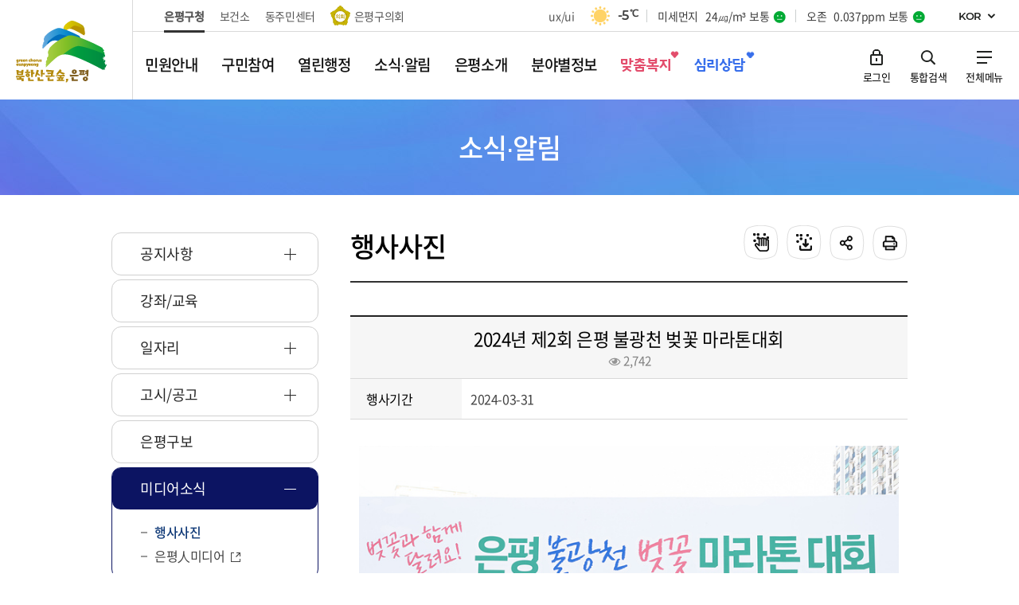

--- FILE ---
content_type: text/html; charset=UTF-8
request_url: https://www.ep.go.kr/www/selectBbsNttView.do?key=759&bbsNo=93&nttNo=279852&searchCtgry=&searchCnd=all&searchKrwd=&pageIndex=1&integrDeptCode=
body_size: 293400
content:












	
		
	
		
	

	
		
	
		
	

	
		
	
		
	

<!DOCTYPE html>
<html lang="ko">
<head>
    <meta charset="utf-8" />
    <meta http-equiv="X-UA-Compatible" content="IE=Edge" />
    <meta name="viewport" content="width=device-width, height=device-height, initial-scale=1.0, maximum-scale=2.0, minimum-scale=1.0, user-scalable=yes" />
    <meta name="keywords" content="은평구청" />
    <meta name="description" content="은평구청" />
    <meta name="robots" content="noindex" />
    <link rel="stylesheet" type="text/css" href="/common/css/font.css" />
    <link rel="stylesheet" href="/site/www/css/sub.css" />
    <script src="/common/js/jquery-1.12.4.min.js"></script>
    <script src="/common/js/plugins.js"></script>
    <script src="/common/js/jquery.cookie.js"></script>
    <script src="/common/js/layout.js"></script>
    <script src="/common/js/program.js"></script>
    <script src="/site/www/js/common.js"></script>
    <script src="/site/www/js/sub.js"></script>
	<script src="/common/js/fs_sns.js"></script>
	<script type="text/javascript" src="/EDotXPressHtml/js/edotxpress-html.min.js?t=20250328"></script>
    <script type="text/javascript" src="/EDotXPressHtml/js/edotxpress-common.js?t=20250328"></script>
    <script type="text/javascript" src="/EDotXPressHtml/js/edotxpress-config-ep.js?t=20250328"></script>
    
    
    
    <title>
        
            
            
            
                행사사진 상세 - 미디어소식 - 소식·알림 - 은평구청
            
        
    </title>
	<meta name="decorator" content="www" />
	
	
	  <style type="text/css">
	  .photos.length4 .photos_item{width:25%;}
	  @media all and  (max-width:800px){
    .photos.length4 .photos_item{width:100%;}
        }
	  
	  </style>
</head>

<body id="www" class="www page759">
<div id="wrapper">




<script>
	window.onload = function() {


	}
</script>

<header id="header">
    <div class="accessibility">
        <a href="#contents">본문 바로가기</a>
    </div>

    <div class="group wrap">

        <div class="logo">
            <h1>
                <a href="./index.do" class="logo_anchor">
                    <span class="logo_image"><span class="skip">북한산 큰숲, 은평</span></span>
                    <span class="logo_name">은평구청</span>
                </a>
            </h1>
        </div>

        <div class="gnb">
            <div class="site">
                <ul class="site_list">
                    <li class="site_item active"><a href="/www/index.do" class="site_anchor">은평구청</a></li>
                    <li class="site_item"><a href="/health/index.do" target="_blank" title="새창" class="site_anchor">보건소</a></li>
                    <li class="site_item"><a href="/dong/index.do" target="_blank" title="새창" rel="noopener noreferrer" class="site_anchor">동주민센터</a></li>
                    <!-- <li class="site_item"><a href="/www/sub.do?key=826" target="_blank" title="새창" rel="noopener noreferrer" class="site_anchor">동주민센터</a></li> -->
                    <li class="site_item parliament"><a href="https://council.ep.go.kr/" target="_blank" title="새창" rel="noopener noreferrer" class="site_anchor">은평구의회</a></li>
                </ul>
            </div>

            







<div class="weather">
	<h2 class="skip">날씨</h2>
	<div class="weather_content">
		<a href="/www/index.do?uxuiMain=2025" class="site_anchor" style="margin-right: 15px;">ux/ui</a>
		<div class="weather_info">

			<span class="weather_state type1"><span class="skip">맑음</span></span>
			
			<span class="weather_celsius" title="현재기온"><span>-5</span><span>℃</span></span>
		</div>
		
		<div class="weather_indicator">
			<div class="weather_aqi">
				<span class="weather_title">미세먼지</span>
				<span class="weather_index type2"><span>24㎍/m³</span><span class="weather_level">보통</span></span>
				
			</div>
		</div>

		<div class="weather_indicator">
			<div class="weather_aqi">
				<span class="weather_title">오존</span>
				<span class="weather_index type2"><span>0.037ppm</span><span class="weather_level">보통</span></span>
			</div>
		</div>

	</div>
</div>

            <div class="language toggle">
                <button class="language_show">KOR</button>
                <div class="language_panel">
                    <ul class="language_list">
                        <!--<li class="language_item"><a href="/www/index.do" class="language_anchor">KOR</a></li>-->
						<li class="language_item"><a href="/eng/index.do" class="language_anchor">ENG</a></li>
						<li class="language_item"><a href="/chn/index.do" class="language_anchor">CHN</a></li>
						<li class="language_item"><a href="/jpn/index.do" class="language_anchor">JPN</a></li>
                    </ul>
                </div>
            </div>
        </div>

        <div class="search toggle">
            <div class="search_show"><button class="search_button"><span class="skip">검색 열기</span></button></div>
            <div class="search_panel">
                <form name="searchForm1" id="searchForm" class="search_form" method="post" action="/search/front/Search.jsp" target="_blank" onsubmit="return searchGo1(this)">
					<fieldset class="search_fieldset">
						<legend>검색</legend>
						<div class="search_input">
							<input type="search" name="qt" id="qt" class="search_query" title="검색 새 창 열림" placeholder="무엇을 찾으시나요?">
						</div>
						<button type="submit" class="search_submit" title="검색 새 창 열림"><span class="skip">검색</span></button>
					</fieldset>
				</form>
				<!--
                <div class="search_keyword">
					<ul class="search_list">
						
					</ul>
					<form name="clickSearchForm1" id="clickSearchForm1" method="post" action="/search/front/Search.jsp" target="_blank">
						<input type="hidden" name="qt" id="clickQt1">
						<input type="submit" value="검색" class="skip"/>
					</form>
				</div> -->
                <div class="search_hide"><button class="search_button"><span class="skip">검색 닫기</span></button></div>
            </div>
        </div>

    </div>


    <div class="lnb">
        <div class="menu_show">
            <button type="button" class="menu_btn">주메뉴 열기</button>
        </div>

        <nav class="menu after eachdown multiple">
            <h2 class="skip">주메뉴</h2>

           <!-- 메뉴분할 추가 -->
                <div class="menu_header">
    
                	<div class="search">
                		<form name="searchForm1" id="searchForm1" method="post" action="/search/front/Search.jsp" target="search" class="search_form"  onsubmit="return searchGo1(this)" >
                			<fieldset class="search_fieldset">
                				<legend>검색</legend>
                				<div class="search_input">
                					<input type="search" name="qt" id="qt1" class="search_query" title="검색어 입력" placeholder="무엇을 찾으시나요?" />
                				</div>
                				<button type="submit" class="search_submit" title="검색"><span class="skip">검색</span></button>
                			</fieldset>
                		</form>
                	</div>
                    false
                	<div class="link">
                		
                			
                			
                				<ul class="link_list length3">
                					
                						
                						
                							<li class="link_item">
                								<a href="/loginView.do?siteId=www&amp;bbsNo=&amp;TARGET=/www/sub.do?key=759" class="link_button">로그인</a>
                							</li>
                						
                					
                					<li class="link_item site toggle">
                						<button type="button" class="link_button link_show">주요사이트</button>
                						<div class="link_panel">
                							<ul class="link_ul">
                							    <li class="link_li"><a href="/mayor/index.do" class="link_anchor">열린구청장실</a></li>
                								<li class="link_li"><a href="/health/index.do" class="link_anchor">보건소</a></li>
                								<li class="link_li"><a href="https://council.ep.go.kr/" target="_blank" title="새창" rel="noopener noreferrer" class="link_anchor">은평구의회</a></li>
                								<li class="link_li"><a href="/dong/index.do" class="link_anchor">동주민센터</a></li>
                								<!-- <li class="link_li"><a href="/www/sub.do?key=826" class="link_anchor">동주민센터</a></li> -->
                							</ul>
                						</div>
                					</li>
                					<li class="link_item language toggle">
                						<button type="button" class="link_button link_show">KOR</button><!-- 해당 사이트명 노출 시켜주세요 -->
                						<div class="link_panel">
                							<ul class="link_ul">
                							<!--<li class="link_li"><a href="/www/index.do" class="link_anchor">KOR</a></li>-->
                								<li class="link_li"><a href="/eng/index.do" class="link_anchor">ENG</a></li>
                								<li class="link_li"><a href="/chn/index.do" class="link_anchor">CHN</a></li>
                								<li class="link_li"><a href="/jpn/index.do" class="link_anchor">JPN</a></li>
                							</ul>
                						</div>
                					</li>
                				</ul>
                			
                		
                	</div>
                </div>
                
                <div class="wrap">
                	<div class="depth depth1">
                		<ul class="depth_list depth1_list cut">
                    
                            


<li class="depth_item depth1_item ">
<a href="/www/contents.do?key=204" target="_self"  class="depth_text depth1_text"><span><em>민원안내</em></span></a>
<div class="depth depth2">
	<!--<div class="depth2_content">
		<div class="depth_title depth2_title">
			<div class="depth2_info">
				<span class="depth2_subject"><em>민원안내</em></span>
				<span class="depth2_slogan">북한산 큰 숲,<br />사람의 마을 은평구</span>
			</div>
		</div>-->
		<ul class="depth_list depth2_list cut">
			<li class="depth_item depth2_item ">
				<a href="/www/contents.do?key=204" target="_self"  class="depth_text depth2_text"><span><em>민원안내</em></span></a>
				<div class="depth depth3">
					<ul class="depth_list depth3_list">
						<li class="depth_item depth3_item ">
							<a href="/www/contents.do?key=204" target="_self"  class="depth_text depth3_text"><span><em>행정서비스 헌장</em></span></a>
							<div class="depth depth4">
								<ul class="depth_list depth4_list">
									<li class="depth_item depth4_item ">
										<a href="/www/contents.do?key=204" target="_self"  class="depth_text depth4_text"><span><em>행정서비스 개요</em></span></a>
									</li>
									<li class="depth_item depth4_item ">
										<a href="/www/contents.do?key=205" target="_self"  class="depth_text depth4_text"><span><em>공통이행기준</em></span></a>
									</li>
									<li class="depth_item depth4_item ">
										<a href="/www/contents.do?key=206" target="_self"  class="depth_text depth4_text"><span><em>부서별 세부 이행기준</em></span></a>
									</li>
								</ul>
							</div>
						</li>
						<li class="depth_item depth3_item ">
							<a href="/www/contents.do?key=208" target="_self"  class="depth_text depth3_text"><span><em>민원실 배치</em></span></a>
							<div class="depth depth4">
								<ul class="depth_list depth4_list">
									<li class="depth_item depth4_item ">
										<a href="/www/contents.do?key=208" target="_self"  class="depth_text depth4_text"><span><em>민원여권과</em></span></a>
									</li>
									<li class="depth_item depth4_item ">
										<a href="/www/contents.do?key=209" target="_self"  class="depth_text depth4_text"><span><em>세무지적민원실</em></span></a>
									</li>
									<li class="depth_item depth4_item ">
										<a href="/www/contents.do?key=210" target="_self"  class="depth_text depth4_text"><span><em>교통민원실</em></span></a>
									</li>
								</ul>
							</div>
						</li>
						<li class="depth_item depth3_item ">
							<a href="/www/selectCvplFrmWebList.do?key=211" target="_self"  class="depth_text depth3_text"><span><em>민원편람 및 서식</em></span></a>
						</li>
						<li class="depth_item depth3_item ">
							<a href="/www/contents.do?key=213" target="_self"  class="depth_text depth3_text"><span><em>민원편의시책 및 제도</em></span></a>
							<div class="depth depth4">
								<ul class="depth_list depth4_list">
									<li class="depth_item depth4_item ">
										<a href="/www/contents.do?key=213" target="_self"  class="depth_text depth4_text"><span><em>구술전화 접수 처리 서비스</em></span></a>
									</li>
									<li class="depth_item depth4_item ">
										<a href="/www/contents.do?key=3824" target="_self"  class="depth_text depth4_text"><span><em>구술대필민원서비스</em></span></a>
									</li>
									<li class="depth_item depth4_item ">
										<a href="/www/contents.do?key=214" target="_self"  class="depth_text depth4_text"><span><em>행정정보 공동이용</em></span></a>
									</li>
									<li class="depth_item depth4_item ">
										<a href="/www/contents.do?key=215" target="_self"  class="depth_text depth4_text"><span><em>민원 1회 방문 처리제</em></span></a>
									</li>
									<li class="depth_item depth4_item ">
										<a href="/www/contents.do?key=216" target="_self"  class="depth_text depth4_text"><span><em>민원 후견인제</em></span></a>
									</li>
									<li class="depth_item depth4_item ">
										<a href="/www/contents.do?key=217" target="_self"  class="depth_text depth4_text"><span><em>민원 미란다</em></span></a>
									</li>
									<li class="depth_item depth4_item ">
										<a href="/www/contents.do?key=218" target="_self"  class="depth_text depth4_text"><span><em>사전심사 청구제</em></span></a>
									</li>
									<li class="depth_item depth4_item ">
										<a href="/www/contents.do?key=219" target="_self"  class="depth_text depth4_text"><span><em>민원실무심의회</em></span></a>
									</li>
									<li class="depth_item depth4_item ">
										<a href="/www/contents.do?key=220" target="_self"  class="depth_text depth4_text"><span><em>맘(MOM)편한 행복 창구 운영</em></span></a>
									</li>
								</ul>
							</div>
						</li>
						<li class="depth_item depth3_item ">
							<a href="/www/contents.do?key=221" target="_self"  class="depth_text depth3_text"><span><em>민원수수료 안내</em></span></a>
						</li>
						<li class="depth_item depth3_item ">
							<a href="/www/contents.do?key=3712" target="_self"  class="depth_text depth3_text"><span><em>수수료 감면 안내</em></span></a>
						</li>
						<li class="depth_item depth3_item ">
							<a href="https://www.gov.kr/portal/main" target="_blank" title="새창" rel="noopener noreferrer" class="depth_text depth3_text"><span><em>정부24</em></span></a>
						</li>
						<li class="depth_item depth3_item ">
							<a href="/www/contents.do?key=223" target="_self"  class="depth_text depth3_text"><span><em>동주민센터민원</em></span></a>
						</li>
						<li class="depth_item depth3_item ">
							<a href="/www/contents.do?key=224" target="_self"  class="depth_text depth3_text"><span><em>무인민원발급기</em></span></a>
						</li>
						<li class="depth_item depth3_item ">
							<a href="/www/selectBbsNttList.do?bbsNo=2&amp;key=225" target="_self"  class="depth_text depth3_text"><span><em>부서자료실</em></span></a>
						</li>
					</ul>
				</div>
			</li>
			<li class="depth_item depth2_item ">
				<a href="/www/contents.do?key=227" target="_self"  class="depth_text depth2_text"><span><em>분야별 민원</em></span></a>
				<div class="depth depth3">
					<ul class="depth_list depth3_list">
						<li class="depth_item depth3_item ">
							<a href="/www/contents.do?key=227" target="_self"  class="depth_text depth3_text"><span><em>생활민원일괄서비스</em></span></a>
						</li>
						<li class="depth_item depth3_item ">
							<a href="/www/contents.do?key=229" target="_self"  class="depth_text depth3_text"><span><em>여권</em></span></a>
							<div class="depth depth4">
								<ul class="depth_list depth4_list">
									<li class="depth_item depth4_item ">
										<a href="/www/contents.do?key=229" target="_self"  class="depth_text depth4_text"><span><em>여권 개요</em></span></a>
									</li>
									<li class="depth_item depth4_item ">
										<a href="/www/contents.do?key=230" target="_self"  class="depth_text depth4_text"><span><em>여권 신규발급</em></span></a>
									</li>
									<li class="depth_item depth4_item ">
										<a href="/www/contents.do?key=231" target="_self"  class="depth_text depth4_text"><span><em>여권 재발급</em></span></a>
									</li>
									<li class="depth_item depth4_item ">
										<a href="/www/contents.do?key=232" target="_self"  class="depth_text depth4_text"><span><em>여권의 기재사항 변경 및 영문표기</em></span></a>
									</li>
									<li class="depth_item depth4_item ">
										<a href="https://www.passport.go.kr/home/kor/contents.do?menuPos=25" target="_blank" title="새창" rel="noopener noreferrer" class="depth_text depth4_text"><span><em>관용 여권</em></span></a>
									</li>
									<li class="depth_item depth4_item ">
										<a href="/www/contents.do?key=234" target="_self"  class="depth_text depth4_text"><span><em>여권 수령</em></span></a>
									</li>
									<li class="depth_item depth4_item ">
										<a href="/www/contents.do?key=235" target="_self"  class="depth_text depth4_text"><span><em>여권 민원서식</em></span></a>
									</li>
									<li class="depth_item depth4_item ">
										<a href="/www/contents.do?key=236" target="_self"  class="depth_text depth4_text"><span><em>비자안내</em></span></a>
									</li>
									<li class="depth_item depth4_item ">
										<a href="http://www.0404.go.kr/consulate/esta.jsp" target="_blank" title="새창" rel="noopener noreferrer" class="depth_text depth4_text"><span><em>비자면제프로그램</em></span></a>
									</li>
									<li class="depth_item depth4_item ">
										<a href="/www/contents.do?key=238" target="_self"  class="depth_text depth4_text"><span><em>여권야간민원실</em></span></a>
									</li>
								</ul>
							</div>
						</li>
						<li class="depth_item depth3_item ">
							<a href="/www/contents.do?key=240" target="_self"  class="depth_text depth3_text"><span><em>세무</em></span></a>
							<div class="depth depth4">
								<ul class="depth_list depth4_list">
									<li class="depth_item depth4_item ">
										<a href="/www/contents.do?key=240" target="_self"  class="depth_text depth4_text"><span><em>세금납부</em></span></a>
									</li>
									<li class="depth_item depth4_item ">
										<a href="/www/contents.do?key=242" target="_self"  class="depth_text depth4_text"><span><em>지방세 종류</em></span></a>
									</li>
									<li class="depth_item depth4_item ">
										<a href="/www/contents.do?key=253" target="_self"  class="depth_text depth4_text"><span><em>지방세 관련용어</em></span></a>
									</li>
									<li class="depth_item depth4_item ">
										<a href="/www/contents.do?key=254" target="_self"  class="depth_text depth4_text"><span><em>세목별 지방세 납부안내</em></span></a>
									</li>
									<li class="depth_item depth4_item ">
										<a href="/www/contents.do?key=255" target="_self"  class="depth_text depth4_text"><span><em>월별 지방세 납부안내</em></span></a>
									</li>
									<li class="depth_item depth4_item ">
										<a href="/www/contents.do?key=4587" target="_self"  class="depth_text depth4_text"><span><em>법인 지방세 업무처리 안내</em></span></a>
									</li>
									<li class="depth_item depth4_item ">
										<a href="/www/contents.do?key=258" target="_self"  class="depth_text depth4_text"><span><em>비과세/감면 제도</em></span></a>
									</li>
									<li class="depth_item depth4_item ">
										<a href="/www/contents.do?key=262" target="_self"  class="depth_text depth4_text"><span><em>지방세 구제제도</em></span></a>
									</li>
									<li class="depth_item depth4_item ">
										<a href="/www/contents.do?key=264" target="_self"  class="depth_text depth4_text"><span><em>법령 및 사례</em></span></a>
									</li>
									<li class="depth_item depth4_item ">
										<a href="/www/contents.do?key=266" target="_self"  class="depth_text depth4_text"><span><em>납세자 광장</em></span></a>
									</li>
									<li class="depth_item depth4_item ">
										<a href="https://www.wetax.go.kr/tcp/loi/J030501M01.do" target="_blank" title="새창" rel="noopener noreferrer" class="depth_text depth4_text"><span><em>고액상습체납자 명단공개</em></span></a>
									</li>
									<li class="depth_item depth4_item ">
										<a href="/www/contents.do?key=271" target="_self"  class="depth_text depth4_text"><span><em>납세자보호관</em></span></a>
									</li>
									<li class="depth_item depth4_item ">
										<a href="/www/contents.do?key=272" target="_self"  class="depth_text depth4_text"><span><em>납세자권리헌장</em></span></a>
									</li>
									<li class="depth_item depth4_item ">
										<a href="/www/contents.do?key=273" target="_self"  class="depth_text depth4_text"><span><em>마을세무사</em></span></a>
									</li>
									<li class="depth_item depth4_item ">
										<a href="/www/contents.do?key=274" target="_self"  class="depth_text depth4_text"><span><em>지방세자동계산기</em></span></a>
									</li>
									<li class="depth_item depth4_item ">
										<a href="/www/contents.do?key=3524" target="_self"  class="depth_text depth4_text"><span><em>장애인·국가유공자등 감면 안내</em></span></a>
									</li>
								</ul>
							</div>
						</li>
						<li class="depth_item depth3_item ">
							<a href="/www/contents.do?key=276" target="_self"  class="depth_text depth3_text"><span><em>부동산</em></span></a>
							<div class="depth depth4">
								<ul class="depth_list depth4_list">
									<li class="depth_item depth4_item ">
										<a href="/www/contents.do?key=276" target="_self"  class="depth_text depth4_text"><span><em>부동산민원발급</em></span></a>
									</li>
									<li class="depth_item depth4_item ">
										<a href="/www/contents.do?key=277" target="_self"  class="depth_text depth4_text"><span><em>부동산 공시가격 열람</em></span></a>
									</li>
									<li class="depth_item depth4_item ">
										<a href="https://rtms.molit.go.kr" target="_blank" title="새창" rel="noopener noreferrer" class="depth_text depth4_text"><span><em>부동산 실거래가 신고</em></span></a>
									</li>
									<li class="depth_item depth4_item ">
										<a href="http://land.seoul.go.kr/" target="_blank" title="새창" rel="noopener noreferrer" class="depth_text depth4_text"><span><em>토지정보 열람</em></span></a>
									</li>
									<li class="depth_item depth4_item ">
										<a href="/www/selectChangeLnmWebList.do?key=280" target="_self"  class="depth_text depth4_text"><span><em>바뀐지번 찾기</em></span></a>
									</li>
									<li class="depth_item depth4_item ">
										<a href="/www/selectLadGradWebList.do?key=281" target="_self"  class="depth_text depth4_text"><span><em>토지등급열람</em></span></a>
									</li>
									<li class="depth_item depth4_item ">
										<a href="/www/contents.do?key=283" target="_self"  class="depth_text depth4_text"><span><em>개별공시지가 의견제출</em></span></a>
									</li>
									<li class="depth_item depth4_item ">
										<a href="/www/contents.do?key=289" target="_self"  class="depth_text depth4_text"><span><em>개별공시지가 이의신청</em></span></a>
									</li>
									<li class="depth_item depth4_item ">
										<a href="/www/addRealtyPriceWebView.do?key=294" target="_self"  class="depth_text depth4_text"><span><em>개별공시지가 문자알림 서비스</em></span></a>
									</li>
									<li class="depth_item depth4_item ">
										<a href="/www/contents.do?key=3725" target="_self"  class="depth_text depth4_text"><span><em>개별공시지가 365</em></span></a>
									</li>
									<li class="depth_item depth4_item ">
										<a href="/www/contents.do?key=3462" target="_self"  class="depth_text depth4_text"><span><em>조상 땅 찾기 서비스</em></span></a>
									</li>
									<li class="depth_item depth4_item ">
										<a href="/www/contents.do?key=315" target="_self"  class="depth_text depth4_text"><span><em>주택가격 의견제출</em></span></a>
									</li>
									<li class="depth_item depth4_item ">
										<a href="/www/contents.do?key=319" target="_self"  class="depth_text depth4_text"><span><em>주택가격 이의신청</em></span></a>
									</li>
								</ul>
							</div>
						</li>
						<li class="depth_item depth3_item ">
							<a href="/www/contents.do?key=297" target="_self"  class="depth_text depth3_text"><span><em>주택·건축</em></span></a>
							<div class="depth depth4">
								<ul class="depth_list depth4_list">
									<li class="depth_item depth4_item ">
										<a href="/www/contents.do?key=297" target="_self"  class="depth_text depth4_text"><span><em>건축물 증축/개보수</em></span></a>
									</li>
									<li class="depth_item depth4_item ">
										<a href="/www/contents.do?key=300" target="_self"  class="depth_text depth4_text"><span><em>임대</em></span></a>
									</li>
									<li class="depth_item depth4_item ">
										<a href="/www/contents.do?key=302" target="_self"  class="depth_text depth4_text"><span><em>건축허가/신고</em></span></a>
									</li>
									<li class="depth_item depth4_item ">
										<a href="/www/contents.do?key=311" target="_self"  class="depth_text depth4_text"><span><em>건축물 용도변경</em></span></a>
									</li>
								</ul>
							</div>
						</li>
						<li class="depth_item depth3_item ">
							<a href="/www/contents.do?key=322" target="_self"  class="depth_text depth3_text"><span><em>교통·자동차·도로</em></span></a>
							<div class="depth depth4">
								<ul class="depth_list depth4_list">
									<li class="depth_item depth4_item ">
										<a href="/www/contents.do?key=322" target="_self"  class="depth_text depth4_text"><span><em>일반 민원</em></span></a>
									</li>
									<li class="depth_item depth4_item ">
										<a href="/www/contents.do?key=323" target="_self"  class="depth_text depth4_text"><span><em>신규/말소등록</em></span></a>
									</li>
									<li class="depth_item depth4_item ">
										<a href="/www/contents.do?key=324" target="_self"  class="depth_text depth4_text"><span><em>변경/이전등록</em></span></a>
									</li>
									<li class="depth_item depth4_item ">
										<a href="/www/contents.do?key=325" target="_self"  class="depth_text depth4_text"><span><em>재교부</em></span></a>
									</li>
									<li class="depth_item depth4_item ">
										<a href="/www/contents.do?key=326" target="_self"  class="depth_text depth4_text"><span><em>종합검사/점검</em></span></a>
									</li>
									<li class="depth_item depth4_item ">
										<a href="/www/contents.do?key=4713" target="_self"  class="depth_text depth4_text"><span><em>이륜자동차</em></span></a>
									</li>
									<li class="depth_item depth4_item ">
										<a href="/www/contents.do?key=328" target="_self"  class="depth_text depth4_text"><span><em>자동차배출가스</em></span></a>
									</li>
									<li class="depth_item depth4_item ">
										<a href="http://traffic.ep.go.kr/" target="_blank" title="새창" rel="noopener noreferrer" class="depth_text depth4_text"><span><em>주정차위반</em></span></a>
									</li>
									<li class="depth_item depth4_item ">
										<a href="/www/contents.do?key=331" target="_self"  class="depth_text depth4_text"><span><em>주정차단속문자알림신청</em></span></a>
									</li>
									<li class="depth_item depth4_item ">
										<a href="https://cartax.seoul.go.kr/cartax/mnlssreglt/mnlssCctv/cctvList.do?menuNo=200012&amp;pstinstCd=11380" target="_blank" title="새창" rel="noopener noreferrer" class="depth_text depth4_text"><span><em>단속CCTV위치지도</em></span></a>
									</li>
									<li class="depth_item depth4_item ">
										<a href="http://eunpyeong.park119.or.kr/" target="_blank" title="새창" rel="noopener noreferrer" class="depth_text depth4_text"><span><em>공영주차장</em></span></a>
									</li>
									<li class="depth_item depth4_item ">
										<a href="/www/contents.do?key=334" target="_self"  class="depth_text depth4_text"><span><em>자동차 의무보험</em></span></a>
									</li>
									<li class="depth_item depth4_item ">
										<a href="/www/contents.do?key=336" target="_self"  class="depth_text depth4_text"><span><em>마을버스노선</em></span></a>
									</li>
									<li class="depth_item depth4_item ">
										<a href="/www/contents.do?key=338" target="_self"  class="depth_text depth4_text"><span><em>내집주차장 조성(담장허물기)</em></span></a>
									</li>
									<li class="depth_item depth4_item ">
										<a href="/www/contents.do?key=344" target="_self"  class="depth_text depth4_text"><span><em>에코마일리지(승용차)</em></span></a>
									</li>
									<li class="depth_item depth4_item ">
										<a href="/www/contents.do?key=345" target="_self"  class="depth_text depth4_text"><span><em>교통유발부담금</em></span></a>
									</li>
									<li class="depth_item depth4_item ">
										<a href="/www/contents.do?key=346" target="_self"  class="depth_text depth4_text"><span><em>기업체교통수요관리제도</em></span></a>
									</li>
									<li class="depth_item depth4_item ">
										<a href="/www/contents.do?key=3009" target="_self"  class="depth_text depth4_text"><span><em>일시도로점용허가</em></span></a>
									</li>
									<li class="depth_item depth4_item ">
										<a href="/www/contents.do?key=5345" target="_self"  class="depth_text depth4_text"><span><em>거주자우선주차 공유사업</em></span></a>
									</li>
									<li class="depth_item depth4_item ">
										<a href="/www/contents.do?key=5346" target="_self"  class="depth_text depth4_text"><span><em>부설주차장 개방사업</em></span></a>
									</li>
								</ul>
							</div>
						</li>
						<li class="depth_item depth3_item ">
							<a href="/www/contents.do?key=1239" target="_self"  class="depth_text depth3_text"><span><em>청소·대형폐기물</em></span></a>
						</li>
						<li class="depth_item depth3_item ">
							<a href="/www/contents.do?key=355" target="_self"  class="depth_text depth3_text"><span><em>환경</em></span></a>
							<div class="depth depth4">
								<ul class="depth_list depth4_list">
									<li class="depth_item depth4_item ">
										<a href="/www/contents.do?key=355" target="_self"  class="depth_text depth4_text"><span><em>폐수 배출업소 설치신고</em></span></a>
									</li>
									<li class="depth_item depth4_item ">
										<a href="/www/contents.do?key=356" target="_self"  class="depth_text depth4_text"><span><em>비산먼지 발생사업 사전신고</em></span></a>
									</li>
									<li class="depth_item depth4_item ">
										<a href="/www/contents.do?key=357" target="_self"  class="depth_text depth4_text"><span><em>특정공사 사전신고</em></span></a>
									</li>
									<li class="depth_item depth4_item ">
										<a href="/www/contents.do?key=358" target="_self"  class="depth_text depth4_text"><span><em>환경개선부담금</em></span></a>
									</li>
									<li class="depth_item depth4_item ">
										<a href="/www/contents.do?key=359" target="_self"  class="depth_text depth4_text"><span><em>오염물질 배출부담금</em></span></a>
									</li>
								</ul>
							</div>
						</li>
						<li class="depth_item depth3_item ">
							<a href="/health/contents.do?key=1645" target="_blank" title="새창" rel="noopener noreferrer" class="depth_text depth3_text"><span><em>위생</em></span></a>
						</li>
						<li class="depth_item depth3_item ">
							<a href="/www/contents.do?key=362" target="_self"  class="depth_text depth3_text"><span><em>도시디자인</em></span></a>
							<div class="depth depth4">
								<ul class="depth_list depth4_list">
									<li class="depth_item depth4_item ">
										<a href="/www/contents.do?key=362" target="_self"  class="depth_text depth4_text"><span><em>디자인 가이드라인</em></span></a>
									</li>
									<li class="depth_item depth4_item ">
										<a href="/www/contents.do?key=363" target="_self"  class="depth_text depth4_text"><span><em>디자인심의위원회</em></span></a>
									</li>
									<li class="depth_item depth4_item ">
										<a href="/www/contents.do?key=364" target="_self"  class="depth_text depth4_text"><span><em>디자인서울거리</em></span></a>
									</li>
									<li class="depth_item depth4_item ">
										<a href="/www/selectBbsNttList.do?bbsNo=3&amp;key=365" target="_self"  class="depth_text depth4_text"><span><em>공공조형물 소개</em></span></a>
									</li>
									<li class="depth_item depth4_item ">
										<a href="/www/contents.do?key=4545" target="_self"  class="depth_text depth4_text"><span><em>공공디자인 진흥계획</em></span></a>
									</li>
								</ul>
							</div>
						</li>
						<li class="depth_item depth3_item ">
							<a href="/www/contents.do?key=369" target="_self"  class="depth_text depth3_text"><span><em>옥외광고물 </em></span></a>
							<div class="depth depth4">
								<ul class="depth_list depth4_list">
									<li class="depth_item depth4_item ">
										<a href="/www/contents.do?key=369" target="_self"  class="depth_text depth4_text"><span><em>옥외광고물 설치안내</em></span></a>
									</li>
									<li class="depth_item depth4_item ">
										<a href="https://efmc.uriad.com/public/sub02-01.jsp" target="_blank" title="새창" rel="noopener noreferrer" class="depth_text depth4_text"><span><em>현수막게시대 신청</em></span></a>
									</li>
									<li class="depth_item depth4_item ">
										<a href="/www/contents.do?key=384" target="_self"  class="depth_text depth4_text"><span><em>옥외광고물 소심의 신청</em></span></a>
									</li>
								</ul>
							</div>
						</li>
						<li class="depth_item depth3_item ">
							<a href="/www/contents.do?key=307" target="_self"  class="depth_text depth3_text"><span><em>정보통신</em></span></a>
						</li>
						<li class="depth_item depth3_item ">
							<a href="/www/contents.do?key=388" target="_self"  class="depth_text depth3_text"><span><em>다른 민원 소개</em></span></a>
						</li>
						<li class="depth_item depth3_item ">
							<a href="/www/contents.do?key=4719" target="_self"  class="depth_text depth3_text"><span><em>은평 자전거</em></span></a>
							<div class="depth depth4">
								<ul class="depth_list depth4_list">
									<li class="depth_item depth4_item ">
										<a href="/www/contents.do?key=4719" target="_self"  class="depth_text depth4_text"><span><em>찾아가는 자전거 수리센터</em></span></a>
									</li>
									<li class="depth_item depth4_item ">
										<a href="/www/contents.do?key=4720" target="_self"  class="depth_text depth4_text"><span><em>은평구민 자전거 교실</em></span></a>
									</li>
									<li class="depth_item depth4_item ">
										<a href="/www/contents.do?key=3479" target="_self"  class="depth_text depth4_text"><span><em>은평구민 자전거보험</em></span></a>
									</li>
									<li class="depth_item depth4_item ">
										<a href="/www/contents.do?key=4721" target="_self"  class="depth_text depth4_text"><span><em>자전거 공기주입기</em></span></a>
									</li>
									<li class="depth_item depth4_item ">
										<a href="/www/contents.do?key=4722" target="_self"  class="depth_text depth4_text"><span><em>은평구 자전거도로</em></span></a>
									</li>
									<li class="depth_item depth4_item ">
										<a href="/www/contents.do?key=4723" target="_self"  class="depth_text depth4_text"><span><em>개인형이동장치(PM)</em></span></a>
									</li>
									<li class="depth_item depth4_item ">
										<a href="/www/contents.do?key=5025" target="_self"  class="depth_text depth4_text"><span><em>자전거 정비 거치대</em></span></a>
									</li>
								</ul>
							</div>
						</li>
					</ul>
				</div>
			</li>
			<li class="depth_item depth2_item ">
				<a href="/www/contents.do?key=392" target="_self"  class="depth_text depth2_text"><span><em>민원상담·신청</em></span></a>
				<div class="depth depth3">
					<ul class="depth_list depth3_list">
						<li class="depth_item depth3_item ">
							<a href="/www/contents.do?key=392" target="_self"  class="depth_text depth3_text"><span><em>건축상담실 안내</em></span></a>
						</li>
						<li class="depth_item depth3_item ">
							<a href="http://eminwon.ep.go.kr/" target="_blank" title="새창" rel="noopener noreferrer" class="depth_text depth3_text"><span><em>(舊)새올전자민원창구</em></span></a>
						</li>
						<li class="depth_item depth3_item ">
							<a href="https://www.epeople.go.kr/" target="_blank" title="새창" rel="noopener noreferrer" class="depth_text depth3_text"><span><em>국민신문고</em></span></a>
						</li>
						<li class="depth_item depth3_item ">
							<a href="/mayor/contents.do?key=1510" target="_blank" title="새창" rel="noopener noreferrer" class="depth_text depth3_text"><span><em>구청장에게 바란다</em></span></a>
						</li>
						<li class="depth_item depth3_item ">
							<a href="/www/contents.do?key=394" target="_self"  class="depth_text depth3_text"><span><em>무료법률상담</em></span></a>
							<div class="depth depth4">
								<ul class="depth_list depth4_list">
									<li class="depth_item depth4_item ">
										<a href="/www/contents.do?key=394" target="_self"  class="depth_text depth4_text"><span><em>무료법률상담 신청안내</em></span></a>
									</li>
									<li class="depth_item depth4_item ">
										<a href="/www/selectBbsNttList.do?bbsNo=175&amp;key=395" target="_self"  class="depth_text depth4_text"><span><em>사이버 법률상담 신청</em></span></a>
									</li>
									<li class="depth_item depth4_item ">
										<a href="/www/contents.do?key=396" target="_self"  class="depth_text depth4_text"><span><em>서울시 마을변호사 신청안내</em></span></a>
									</li>
									<li class="depth_item depth4_item ">
										<a href="/www/contents.do?key=4985" target="_self"  class="depth_text depth4_text"><span><em>무료노동상담 안내</em></span></a>
									</li>
								</ul>
							</div>
						</li>
						<li class="depth_item depth3_item ">
							<a href="/health/selectBbsNttList.do?bbsNo=206&amp;key=1632" target="_blank" title="새창" rel="noopener noreferrer" class="depth_text depth3_text"><span><em>온라인 심리상담</em></span></a>
						</li>
						<li class="depth_item depth3_item ">
							<a href="/www/contents.do?key=384" target="_self"  class="depth_text depth3_text"><span><em>옥외광고물 소심의 신청</em></span></a>
						</li>
					</ul>
				</div>
			</li>
			<li class="depth_item depth2_item ">
				<a href="/www/contents.do?key=401" target="_self"  class="depth_text depth2_text"><span><em>신고센터</em></span></a>
				<div class="depth depth3">
					<ul class="depth_list depth3_list">
						<li class="depth_item depth3_item ">
							<a href="/www/contents.do?key=401" target="_self"  class="depth_text depth3_text"><span><em>공익제보</em></span></a>
						</li>
						<li class="depth_item depth3_item ">
							<a href="/www/contents.do?key=402" target="_self"  class="depth_text depth3_text"><span><em>부정청탁 신고</em></span></a>
						</li>
						<li class="depth_item depth3_item ">
							<a href="/www/contents.do?key=2729" target="_self"  class="depth_text depth3_text"><span><em>부실공사 신고</em></span></a>
						</li>
						<li class="depth_item depth3_item ">
							<a href="/www/contents.do?key=2216" target="_self"  class="depth_text depth3_text"><span><em>복지부정 및 공공재정환수 신고</em></span></a>
						</li>
						<li class="depth_item depth3_item ">
							<a href="/www/contents.do?key=403" target="_self"  class="depth_text depth3_text"><span><em>규제개혁신고</em></span></a>
						</li>
						<li class="depth_item depth3_item ">
							<a href="/www/contents.do?key=404" target="_self"  class="depth_text depth3_text"><span><em>불법중개행위신고센터</em></span></a>
						</li>
						<li class="depth_item depth3_item ">
							<a href="https://rtms.molit.go.kr/" target="_blank" title="새창" rel="noopener noreferrer" class="depth_text depth3_text"><span><em>부동산실거래가 신고</em></span></a>
						</li>
						<li class="depth_item depth3_item ">
							<a href="/www/contents.do?key=406" target="_self"  class="depth_text depth3_text"><span><em>부동산 불법거래 신고센터</em></span></a>
						</li>
						<li class="depth_item depth3_item ">
							<a href="/www/contents.do?key=408&amp;minwonCode=MINWON5" target="_self"  class="depth_text depth3_text"><span><em>환경신문고</em></span></a>
						</li>
						<li class="depth_item depth3_item ">
							<a href="/www/contents.do?key=409" target="_self"  class="depth_text depth3_text"><span><em>예산낭비신고</em></span></a>
							<div class="depth depth4">
								<ul class="depth_list depth4_list">
									<li class="depth_item depth4_item ">
										<a href="/www/contents.do?key=409" target="_self"  class="depth_text depth4_text"><span><em>예산낭비신고</em></span></a>
									</li>
									<li class="depth_item depth4_item ">
										<a href="/www/contents.do?key=2870" target="_self"  class="depth_text depth4_text"><span><em>예산절감제안</em></span></a>
									</li>
									<li class="depth_item depth4_item ">
										<a href="/www/selectBbsNttList.do?bbsNo=294&amp;key=2871" target="_self"  class="depth_text depth4_text"><span><em>예산절감 우수사례</em></span></a>
									</li>
								</ul>
							</div>
						</li>
						<li class="depth_item depth3_item ">
							<a href="/www/sub.do?key=540" target="_self"  class="depth_text depth3_text"><span><em>재정운영공시 의견제출</em></span></a>
						</li>
						<li class="depth_item depth3_item ">
							<a href="https://www.safetyreport.go.kr/api?apiKey=31100008E6A15HN6VJ6V6O2EC8O#safeReport" target="_blank" title="새창" rel="noopener noreferrer" class="depth_text depth3_text"><span><em>안전신문고</em></span></a>
						</li>
						<li class="depth_item depth3_item ">
							<a href="/www/contents.do?key=3434" target="_self"  class="depth_text depth3_text"><span><em>이해충돌 위반신고</em></span></a>
						</li>
						<li class="depth_item depth3_item ">
							<a href="/www/contents.do?key=3435" target="_self"  class="depth_text depth3_text"><span><em>행동강령 위반신고</em></span></a>
						</li>
						<li class="depth_item depth3_item ">
							<a href="/www/contents.do?key=411" target="_self"  class="depth_text depth3_text"><span><em>그 밖의 신고</em></span></a>
						</li>
						<li class="depth_item depth3_item ">
							<a href="/www/contents.do?key=6205" target="_self"  class="depth_text depth3_text"><span><em>바가지요금 신고</em></span></a>
						</li>
					</ul>
				</div>
			</li>
		</ul>
	<!--</div>-->
</div>
</li>
<li class="depth_item depth1_item ">
<a href="/www/selectBbsNttList.do?bbsNo=176&amp;key=413" target="_self"  class="depth_text depth1_text"><span><em>구민참여</em></span></a>
<div class="depth depth2">
	<!--<div class="depth2_content">
		<div class="depth_title depth2_title">
			<div class="depth2_info">
				<span class="depth2_subject"><em>구민참여</em></span>
				<span class="depth2_slogan">북한산 큰 숲,<br />사람의 마을 은평구</span>
			</div>
		</div>-->
		<ul class="depth_list depth2_list cut">
			<li class="depth_item depth2_item ">
				<a href="/www/selectBbsNttList.do?bbsNo=176&amp;key=413" target="_self"  class="depth_text depth2_text"><span><em>칭찬합시다</em></span></a>
			</li>
			<li class="depth_item depth2_item ">
				<a href="/www/selectQestnarList.do?key=2949" target="_self"  class="depth_text depth2_text"><span><em>설문조사</em></span></a>
			</li>
			<li class="depth_item depth2_item ">
				<a href="/www/contents.do?key=414" target="_self"  class="depth_text depth2_text"><span><em>누리집오류신고</em></span></a>
			</li>
			<li class="depth_item depth2_item ">
				<a href="/www/selectBbsNttList.do?bbsNo=94&amp;key=1921" target="_self"  class="depth_text depth2_text"><span><em>자원봉사·행사 이야기</em></span></a>
			</li>
			<li class="depth_item depth2_item ">
				<a href="/www/contents.do?key=423" target="_self"  class="depth_text depth2_text"><span><em>아이디어·제안마당</em></span></a>
				<div class="depth depth3">
					<ul class="depth_list depth3_list">
						<li class="depth_item depth3_item ">
							<a href="/www/contents.do?key=423" target="_self"  class="depth_text depth3_text"><span><em>창의 아이디어</em></span></a>
							<div class="depth depth4">
								<ul class="depth_list depth4_list">
									<li class="depth_item depth4_item ">
										<a href="/www/contents.do?key=423" target="_self"  class="depth_text depth4_text"><span><em>아이디어 등록</em></span></a>
									</li>
									<li class="depth_item depth4_item ">
										<a href="/www/selectIdeaApplcntWebList.do?key=424&amp;ideaCode=IDEA1" target="_self"  class="depth_text depth4_text"><span><em>아이디어 목록</em></span></a>
									</li>
								</ul>
							</div>
						</li>
						<li class="depth_item depth3_item ">
							<a href="/www/selectBbsNttList.do?bbsNo=8&amp;key=425" target="_self"  class="depth_text depth3_text"><span><em>채택제안</em></span></a>
						</li>
						<li class="depth_item depth3_item ">
							<a href="/www/contents.do?key=3589" target="_self"  class="depth_text depth3_text"><span><em>#통해라은평 정책제안폰</em></span></a>
						</li>
					</ul>
				</div>
			</li>
			<li class="depth_item depth2_item ">
				<a href="/www/contents.do?key=431" target="_self"  class="depth_text depth2_text"><span><em>신청접수광장</em></span></a>
				<div class="depth depth3">
					<ul class="depth_list depth3_list">
						<li class="depth_item depth3_item ">
							<a href="/www/contents.do?key=431" target="_self"  class="depth_text depth3_text"><span><em>텃밭 분양</em></span></a>
							<div class="depth depth4">
								<ul class="depth_list depth4_list">
									<li class="depth_item depth4_item ">
										<a href="/www/contents.do?key=431" target="_self"  class="depth_text depth4_text"><span><em>텃밭 분양 안내</em></span></a>
									</li>
									<li class="depth_item depth4_item ">
										<a href="/www/selectGardenSaleWebList.do?key=432" target="_self"  class="depth_text depth4_text"><span><em>텃밭 분양 신청</em></span></a>
									</li>
									<li class="depth_item depth4_item ">
										<a href="/www/selectGardenSaleApplcntResveWebList.do?key=433" target="_self"  class="depth_text depth4_text"><span><em>텃밭 분양 신청 내역 확인</em></span></a>
									</li>
								</ul>
							</div>
						</li>
						<li class="depth_item depth3_item ">
							<a href="/www/contents.do?key=435" target="_self"  class="depth_text depth3_text"><span><em>상자텃밭 보급</em></span></a>
							<div class="depth depth4">
								<ul class="depth_list depth4_list">
									<li class="depth_item depth4_item ">
										<a href="/www/contents.do?key=435" target="_self"  class="depth_text depth4_text"><span><em>상자텃밭 보급 안내</em></span></a>
									</li>
									<li class="depth_item depth4_item ">
										<a href="/www/selectMiniGardenWebList.do?key=436" target="_self"  class="depth_text depth4_text"><span><em>상자텃밭 보급 신청</em></span></a>
									</li>
									<li class="depth_item depth4_item ">
										<a href="/www/selectMiniGardenApplcntResveWebList.do?key=437" target="_self"  class="depth_text depth4_text"><span><em>상자텃밭 보급 신청 내역 확인</em></span></a>
									</li>
								</ul>
							</div>
						</li>
						<li class="depth_item depth3_item ">
							<a href="/www/contents.do?key=439" target="_self"  class="depth_text depth3_text"><span><em>청년 아르바이트</em></span></a>
							<div class="depth depth4">
								<ul class="depth_list depth4_list">
									<li class="depth_item depth4_item ">
										<a href="/www/contents.do?key=439" target="_self"  class="depth_text depth4_text"><span><em>청년 아르바이트 신청안내</em></span></a>
									</li>
									<li class="depth_item depth4_item ">
										<a href="/www/selectPartTimeJobWebList.do?key=440" target="_self"  class="depth_text depth4_text"><span><em>청년 아르바이트 신청하기</em></span></a>
									</li>
									<li class="depth_item depth4_item ">
										<a href="/www/selectPartTimeJobApplcntResveWebList.do?key=441" target="_self"  class="depth_text depth4_text"><span><em>신청내역 확인 및 수정</em></span></a>
									</li>
								</ul>
							</div>
						</li>
						<li class="depth_item depth3_item ">
							<a href="/www/addNewsApplyWebView.do?key=447" target="_self"  class="depth_text depth3_text"><span><em>은평내일소식 신청</em></span></a>
							<div class="depth depth4">
								<ul class="depth_list depth4_list">
									<li class="depth_item depth4_item ">
										<a href="/www/addNewsApplyWebView.do?key=447" target="_self"  class="depth_text depth4_text"><span><em>은평내일소식 신청하기</em></span></a>
									</li>
									<li class="depth_item depth4_item ">
										<a href="/www/canclNewsApplyWebView.do?key=448" target="_self"  class="depth_text depth4_text"><span><em>은평내일소식 해지</em></span></a>
									</li>
								</ul>
							</div>
						</li>
						<li class="depth_item depth3_item ">
							<a href="/www/sub.do?key=294" target="_self"  class="depth_text depth3_text"><span><em>개별공시지가 문자알림 서비스</em></span></a>
						</li>
						<li class="depth_item depth3_item ">
							<a href="/www/sub.do?key=1068" target="_self"  class="depth_text depth3_text"><span><em>도시주택 문자전송서비스</em></span></a>
						</li>
						<li class="depth_item depth3_item ">
							<a href="/www/contents.do?key=768" target="_self"  class="depth_text depth3_text"><span><em>은평구소식 우편구독</em></span></a>
						</li>
						<li class="depth_item depth3_item ">
							<a href="/www/sub.do?key=767" target="_self"  class="depth_text depth3_text"><span><em>은평구소식 주민참여마당</em></span></a>
						</li>
						<li class="depth_item depth3_item ">
							<a href="/www/contents.do?key=2081" target="_self"  class="depth_text depth3_text"><span><em>은평구 어린이 글짓기·그리기 대회</em></span></a>
							<div class="depth depth4">
								<ul class="depth_list depth4_list">
									<li class="depth_item depth4_item ">
										<a href="/www/contents.do?key=2081" target="_self"  class="depth_text depth4_text"><span><em>대회 안내사항</em></span></a>
									</li>
									<li class="depth_item depth4_item ">
										<a href="/www/selectBbsNttList.do?bbsNo=795&amp;key=5405" target="_self"  class="depth_text depth4_text"><span><em>알려드립니다</em></span></a>
									</li>
									<li class="depth_item depth4_item ">
										<a href="/www/selectBbsNttList.do?bbsNo=755&amp;key=5365" target="_self"  class="depth_text depth4_text"><span><em>온라인 전시관</em></span></a>
									</li>
								</ul>
							</div>
						</li>
						<li class="depth_item depth3_item ">
							<a href="/www/contents.do?key=2084" target="_self"  class="depth_text depth3_text"><span><em>은평구 어린이 동요대회</em></span></a>
							<div class="depth depth4">
								<ul class="depth_list depth4_list">
									<li class="depth_item depth4_item ">
										<a href="/www/contents.do?key=2084" target="_self"  class="depth_text depth4_text"><span><em>대회 안내사항</em></span></a>
									</li>
									<li class="depth_item depth4_item ">
										<a href="/www/selectBbsNttList.do?bbsNo=635&amp;key=4905" target="_self"  class="depth_text depth4_text"><span><em>알려드립니다</em></span></a>
									</li>
								</ul>
							</div>
						</li>
						<li class="depth_item depth3_item ">
							<a href="/www/selectBbsNttList.do?bbsNo=177&amp;key=456" target="_self"  class="depth_text depth3_text"><span><em>체육시설이용신청</em></span></a>
							<div class="depth depth4">
								<ul class="depth_list depth4_list">
									<li class="depth_item depth4_item ">
										<a href="/www/selectBbsNttList.do?bbsNo=177&amp;key=456" target="_self"  class="depth_text depth4_text"><span><em>체육시설 이용 공지사항</em></span></a>
									</li>
									<li class="depth_item depth4_item ">
										<a href="/www/selectUserFacilityList.do?key=458" target="_self"  class="depth_text depth4_text"><span><em>체육시설 이용 신청</em></span></a>
									</li>
								</ul>
							</div>
						</li>
						<li class="depth_item depth3_item ">
							<a href="/www/contents.do?key=3814" target="_self"  class="depth_text depth3_text"><span><em>토요인라인 롤러교실</em></span></a>
							<div class="depth depth4">
								<ul class="depth_list depth4_list">
									<li class="depth_item depth4_item ">
										<a href="/www/contents.do?key=3814" target="_self"  class="depth_text depth4_text"><span><em>신청안내</em></span></a>
									</li>
									<li class="depth_item depth4_item ">
										<a href="/www/selectUserOnlineReceptionView.do?key=3815&amp;programKey=509&amp;rceptKey=0" target="_self"  class="depth_text depth4_text"><span><em>A반 신청하기</em></span></a>
									</li>
									<li class="depth_item depth4_item ">
										<a href="/www/selectUserOnlineReceptionView.do?key=3817&amp;programKey=510&amp;rceptKey=0" target="_self"  class="depth_text depth4_text"><span><em>B반 신청하기</em></span></a>
									</li>
									<li class="depth_item depth4_item ">
										<a href="/www/selectUserReceptionStatusList.do?key=3816" target="_self"  class="depth_text depth4_text"><span><em>신청내역 확인</em></span></a>
									</li>
								</ul>
							</div>
						</li>
						<li class="depth_item depth3_item ">
							<a href="/www/contents.do?key=4488" target="_self"  class="depth_text depth3_text"><span><em>청소년 방학특강교실 신청</em></span></a>
							<div class="depth depth4">
								<ul class="depth_list depth4_list">
									<li class="depth_item depth4_item ">
										<a href="/www/contents.do?key=4488" target="_self"  class="depth_text depth4_text"><span><em>신청안내</em></span></a>
									</li>
									<li class="depth_item depth4_item ">
										<a href="/www/selectUserOnlineReceptionView.do?key=4490&amp;programKey=653&amp;rceptKey=0" target="_self"  class="depth_text depth4_text"><span><em>스내그골프 교실(토요일)</em></span></a>
									</li>
									<li class="depth_item depth4_item ">
										<a href="/www/selectUserOnlineReceptionView.do?key=4492&amp;programKey=651&amp;rceptKey=0" target="_self"  class="depth_text depth4_text"><span><em>클라이밍 교실(A반, 10:00 초등3~6학년)</em></span></a>
									</li>
									<li class="depth_item depth4_item ">
										<a href="/www/selectUserOnlineReceptionView.do?key=4489&amp;programKey=652&amp;rceptKey=0" target="_self"  class="depth_text depth4_text"><span><em>클라이밍 교실(B반, 13:00 중고등)</em></span></a>
									</li>
									<li class="depth_item depth4_item ">
										<a href="/www/selectUserOnlineReceptionView.do?key=4493&amp;programKey=647&amp;rceptKey=0" target="_self"  class="depth_text depth4_text"><span><em>탁구교실(그린, A반 10:00)</em></span></a>
									</li>
									<li class="depth_item depth4_item ">
										<a href="/www/selectUserOnlineReceptionView.do?key=4491&amp;programKey=648&amp;rceptKey=0" target="_self"  class="depth_text depth4_text"><span><em>탁구교실(그린, B반 11:00)</em></span></a>
									</li>
									<li class="depth_item depth4_item ">
										<a href="/www/selectUserOnlineReceptionView.do?key=4496&amp;programKey=649&amp;rceptKey=0" target="_self"  class="depth_text depth4_text"><span><em>탁구교실(라온, A반 14:00)</em></span></a>
									</li>
									<li class="depth_item depth4_item ">
										<a href="/www/selectUserOnlineReceptionView.do?key=4494&amp;programKey=650&amp;rceptKey=0" target="_self"  class="depth_text depth4_text"><span><em>탁구교실(라온, B반 15:00)</em></span></a>
									</li>
									<li class="depth_item depth4_item ">
										<a href="/www/selectUserReceptionStatusList.do?key=4497" target="_self"  class="depth_text depth4_text"><span><em>신청내역</em></span></a>
									</li>
								</ul>
							</div>
						</li>
						<li class="depth_item depth3_item ">
							<a href="/www/contents.do?key=4509" target="_self"  class="depth_text depth3_text"><span><em>건축자산(한옥) 비용지원 심의</em></span></a>
							<div class="depth depth4">
								<ul class="depth_list depth4_list">
									<li class="depth_item depth4_item ">
										<a href="/www/contents.do?key=4509" target="_self"  class="depth_text depth4_text"><span><em>건축자산(한옥) 비용지원 심의 안내</em></span></a>
									</li>
									<li class="depth_item depth4_item ">
										<a href="/www/selectUserInternetReceptionView.do?key=4510&amp;programKey=57" target="_self"  class="depth_text depth4_text"><span><em>한옥신축(착공전)</em></span></a>
									</li>
									<li class="depth_item depth4_item ">
										<a href="/www/selectUserInternetReceptionView.do?key=4511&amp;programKey=58" target="_self"  class="depth_text depth4_text"><span><em>한옥신축(준공전)</em></span></a>
									</li>
									<li class="depth_item depth4_item ">
										<a href="/www/selectUserInternetReceptionView.do?key=4512&amp;programKey=59" target="_self"  class="depth_text depth4_text"><span><em>기존한옥(수선 착수 전 비용지원심의)</em></span></a>
									</li>
									<li class="depth_item depth4_item ">
										<a href="/www/selectUserInternetReceptionView.do?key=4513&amp;programKey=60" target="_self"  class="depth_text depth4_text"><span><em>기존한옥(수선 착수 신고)</em></span></a>
									</li>
									<li class="depth_item depth4_item ">
										<a href="/www/selectUserInternetReceptionView.do?key=4514&amp;programKey=61" target="_self"  class="depth_text depth4_text"><span><em>기존한옥(수선 완료 후 심의)</em></span></a>
									</li>
									<li class="depth_item depth4_item ">
										<a href="/www/selectUserMyInternetRegistrationList.do?key=4515" target="_self"  class="depth_text depth4_text"><span><em>신청 내역 확인</em></span></a>
									</li>
								</ul>
							</div>
						</li>
						<li class="depth_item depth3_item ">
							<a href="/www/contents.do?key=4548" target="_self"  class="depth_text depth3_text"><span><em>축구 및 풋살교실 신청</em></span></a>
							<div class="depth depth4">
								<ul class="depth_list depth4_list">
									<li class="depth_item depth4_item ">
										<a href="/www/contents.do?key=4548" target="_self"  class="depth_text depth4_text"><span><em>신청안내</em></span></a>
									</li>
									<li class="depth_item depth4_item ">
										<a href="/www/selectUserOnlineReceptionView.do?key=4549&amp;programKey=483&amp;rceptKey=0" target="_self"  class="depth_text depth4_text"><span><em>2025. 어린이 축구교실(저학년반)</em></span></a>
									</li>
									<li class="depth_item depth4_item ">
										<a href="/www/selectUserOnlineReceptionView.do?key=4550&amp;programKey=484&amp;rceptKey=0" target="_self"  class="depth_text depth4_text"><span><em>2025. 어린이 축구교실(고학년반)</em></span></a>
									</li>
									<li class="depth_item depth4_item ">
										<a href="/www/selectUserOnlineReceptionView.do?key=4551&amp;programKey=485&amp;rceptKey=0" target="_self"  class="depth_text depth4_text"><span><em>2025. 여성 축구교실(성인반)</em></span></a>
									</li>
									<li class="depth_item depth4_item ">
										<a href="/www/selectUserOnlineReceptionView.do?key=4552&amp;programKey=486&amp;rceptKey=0" target="_self"  class="depth_text depth4_text"><span><em>2025. 여성 축구교실(직장인반)</em></span></a>
									</li>
									<li class="depth_item depth4_item ">
										<a href="/www/selectUserOnlineReceptionView.do?key=4553&amp;programKey=487&amp;rceptKey=0" target="_self"  class="depth_text depth4_text"><span><em>2025. 어린이 풋살교실(저학년반)</em></span></a>
									</li>
									<li class="depth_item depth4_item ">
										<a href="/www/selectUserOnlineReceptionView.do?key=4554&amp;programKey=488&amp;rceptKey=0" target="_self"  class="depth_text depth4_text"><span><em>2025. 어린이 풋살교실(고학년반)</em></span></a>
									</li>
									<li class="depth_item depth4_item ">
										<a href="/www/selectUserOnlineReceptionView.do?key=4555&amp;programKey=489&amp;rceptKey=0" target="_self"  class="depth_text depth4_text"><span><em>2025. 청소년 풋살교실(청소년반)</em></span></a>
									</li>
								</ul>
							</div>
						</li>
						<li class="depth_item depth3_item ">
							<a href="/www/contents.do?key=4590" target="_self"  class="depth_text depth3_text"><span><em>생활밀착 호신술교실 신청</em></span></a>
							<div class="depth depth4">
								<ul class="depth_list depth4_list">
									<li class="depth_item depth4_item ">
										<a href="/www/contents.do?key=4590" target="_self"  class="depth_text depth4_text"><span><em>생활밀착 호신술교실 신청 안내</em></span></a>
									</li>
									<li class="depth_item depth4_item ">
										<a href="/www/selectUserOnlineReceptionView.do?key=4596&amp;programKey=602&amp;rceptKey=0" target="_self"  class="depth_text depth4_text"><span><em>대조합기도/화/19:30</em></span></a>
									</li>
									<li class="depth_item depth4_item ">
										<a href="/www/selectUserOnlineReceptionView.do?key=4597&amp;programKey=603&amp;rceptKey=0" target="_self"  class="depth_text depth4_text"><span><em>대조합기도/목/20:00</em></span></a>
									</li>
									<li class="depth_item depth4_item ">
										<a href="/www/selectUserOnlineReceptionView.do?key=4598&amp;programKey=604&amp;rceptKey=0" target="_self"  class="depth_text depth4_text"><span><em>합기도 영무관/20:00</em></span></a>
									</li>
									<li class="depth_item depth4_item ">
										<a href="/www/selectUserOnlineReceptionView.do?key=4599&amp;programKey=605&amp;rceptKey=0" target="_self"  class="depth_text depth4_text"><span><em>명성태권도/10:10</em></span></a>
									</li>
									<li class="depth_item depth4_item ">
										<a href="/www/selectUserOnlineReceptionView.do?key=4600&amp;programKey=606&amp;rceptKey=0" target="_self"  class="depth_text depth4_text"><span><em>T.G주짓수/10:00</em></span></a>
									</li>
								</ul>
							</div>
						</li>
					</ul>
				</div>
			</li>
			<li class="depth_item depth2_item ">
				<a href="https://www.epyesan.kr/" target="_blank" title="새창" rel="noopener noreferrer" class="depth_text depth2_text"><span><em>주민참여예산</em></span></a>
			</li>
			<li class="depth_item depth2_item ">
				<a href="/www/contents.do?key=463" target="_self"  class="depth_text depth2_text"><span><em>협치은평</em></span></a>
				<div class="depth depth3">
					<ul class="depth_list depth3_list">
						<li class="depth_item depth3_item ">
							<a href="/www/contents.do?key=463" target="_self"  class="depth_text depth3_text"><span><em>협치은평소개</em></span></a>
						</li>
						<li class="depth_item depth3_item ">
							<a href="/www/selectBbsNttList.do?bbsNo=10&amp;key=465" target="_self"  class="depth_text depth3_text"><span><em>협치게시판</em></span></a>
						</li>
						<li class="depth_item depth3_item ">
							<a href="/www/selectBbsNttList.do?bbsNo=375&amp;key=3242" target="_self"  class="depth_text depth3_text"><span><em>협치자료실</em></span></a>
						</li>
						<li class="depth_item depth3_item ">
							<a href="/www/selectBbsNttList.do?bbsNo=9&amp;key=464" target="_self"  class="depth_text depth3_text"><span><em>협치갤러리</em></span></a>
						</li>
					</ul>
				</div>
			</li>
			<li class="depth_item depth2_item ">
				<a href="/www/contents.do?key=417" target="_self"  class="depth_text depth2_text"><span><em>마을공동체</em></span></a>
				<div class="depth depth3">
					<ul class="depth_list depth3_list">
						<li class="depth_item depth3_item ">
							<a href="/www/contents.do?key=417" target="_self"  class="depth_text depth3_text"><span><em>마을공동체 소개</em></span></a>
						</li>
						<li class="depth_item depth3_item ">
							<a href="/www/selectBbsNttList.do?bbsNo=6&amp;key=418" target="_self"  class="depth_text depth3_text"><span><em>마을공동체 정보마당</em></span></a>
						</li>
					</ul>
				</div>
			</li>
			<li class="depth_item depth2_item ">
				<a href="/www/contents.do?key=472" target="_self"  class="depth_text depth2_text"><span><em>주민자치회</em></span></a>
				<div class="depth depth3">
					<ul class="depth_list depth3_list">
						<li class="depth_item depth3_item ">
							<a href="/www/contents.do?key=472" target="_self"  class="depth_text depth3_text"><span><em>주민자치회 안내</em></span></a>
							<div class="depth depth4">
								<ul class="depth_list depth4_list">
									<li class="depth_item depth4_item ">
										<a href="/www/contents.do?key=472" target="_self"  class="depth_text depth4_text"><span><em>주민자치회</em></span></a>
									</li>
									<li class="depth_item depth4_item ">
										<a href="/www/selectBbsNttList.do?bbsNo=12&amp;key=474" target="_self"  class="depth_text depth4_text"><span><em>사업현황</em></span></a>
									</li>
								</ul>
							</div>
						</li>
						<li class="depth_item depth3_item ">
							<a href="/www/contents.do?key=476" target="_self"  class="depth_text depth3_text"><span><em>설치 및 운영조례</em></span></a>
						</li>
					</ul>
				</div>
			</li>
			<li class="depth_item depth2_item ">
				<a href="/www/contents.do?key=469" target="_self"  class="depth_text depth2_text"><span><em>자치회관</em></span></a>
				<div class="depth depth3">
					<ul class="depth_list depth3_list">
						<li class="depth_item depth3_item ">
							<a href="/www/contents.do?key=469" target="_self"  class="depth_text depth3_text"><span><em>자치회관안내</em></span></a>
							<div class="depth depth4">
								<ul class="depth_list depth4_list">
									<li class="depth_item depth4_item ">
										<a href="/www/contents.do?key=469" target="_self"  class="depth_text depth4_text"><span><em>자치회관이란</em></span></a>
									</li>
									<li class="depth_item depth4_item ">
										<a href="/www/selectBbsNttList.do?bbsNo=11&amp;key=470" target="_self"  class="depth_text depth4_text"><span><em>자치회관 새소식</em></span></a>
									</li>
									<li class="depth_item depth4_item ">
										<a href="/www/selectBbsNttList.do?bbsNo=178&amp;key=475" target="_self"  class="depth_text depth4_text"><span><em>자치회관 시설안내</em></span></a>
									</li>
								</ul>
							</div>
						</li>
						<li class="depth_item depth3_item ">
							<a href="https://epforest.kr/autonomy/program" target="_blank" title="새창" rel="noopener noreferrer" class="depth_text depth3_text"><span><em>자치회관 강좌</em></span></a>
						</li>
					</ul>
				</div>
			</li>
			<li class="depth_item depth2_item ">
				<a href="/www/contents.do?key=4744" target="_self"  class="depth_text depth2_text"><span><em>공공데이터제공신청</em></span></a>
			</li>
			<li class="depth_item depth2_item ">
				<a href="https://www.open.go.kr/com/main/mainView.do" target="_blank" title="새창" rel="noopener noreferrer" class="depth_text depth2_text"><span><em>정보공개 청구신청</em></span></a>
			</li>
			<li class="depth_item depth2_item ">
				<a href="/www/contents.do?key=375" target="_blank" title="새창" rel="noopener noreferrer" class="depth_text depth2_text"><span><em>현수막 게시대 신청</em></span></a>
			</li>
			<li class="depth_item depth2_item ">
				<a href="/www/contents.do?key=980" target="_self"  class="depth_text depth2_text"><span><em>정보화교육 신청</em></span></a>
			</li>
			<li class="depth_item depth2_item ">
				<a href="/www/contents.do?key=349" target="_self"  class="depth_text depth2_text"><span><em>대형생활폐기물 신청</em></span></a>
			</li>
			<li class="depth_item depth2_item ">
				<a href="/www/sub.do?key=458" target="_self"  class="depth_text depth2_text"><span><em>체육시설이용 신청</em></span></a>
			</li>
		</ul>
	<!--</div>-->
</div>
</li>
<li class="depth_item depth1_item ">
<a href="/www/selectBbsNttList.do?bbsNo=13&amp;key=485" target="_self"  class="depth_text depth1_text"><span><em>열린행정</em></span></a>
<div class="depth depth2">
	<!--<div class="depth2_content">
		<div class="depth_title depth2_title">
			<div class="depth2_info">
				<span class="depth2_subject"><em>열린행정</em></span>
				<span class="depth2_slogan">북한산 큰 숲,<br />사람의 마을 은평구</span>
			</div>
		</div>-->
		<ul class="depth_list depth2_list cut">
			<li class="depth_item depth2_item ">
				<a href="/www/selectBbsNttList.do?bbsNo=13&amp;key=485" target="_self"  class="depth_text depth2_text"><span><em>주요시책</em></span></a>
				<div class="depth depth3">
					<ul class="depth_list depth3_list">
						<li class="depth_item depth3_item ">
							<a href="/www/selectBbsNttList.do?bbsNo=13&amp;key=485" target="_self"  class="depth_text depth3_text"><span><em>주요업무계획</em></span></a>
						</li>
						<li class="depth_item depth3_item ">
							<a href="/www/selectBbsNttList.do?bbsNo=14&amp;key=486" target="_self"  class="depth_text depth3_text"><span><em>월중 주요업무/행사계획</em></span></a>
						</li>
					</ul>
				</div>
			</li>
			<li class="depth_item depth2_item ">
				<a href="/www/contents.do?key=489" target="_self"  class="depth_text depth2_text"><span><em>행정정보공개</em></span></a>
				<div class="depth depth3">
					<ul class="depth_list depth3_list">
						<li class="depth_item depth3_item ">
							<a href="/www/contents.do?key=489" target="_self"  class="depth_text depth3_text"><span><em>행정정보공개</em></span></a>
							<div class="depth depth4">
								<ul class="depth_list depth4_list">
									<li class="depth_item depth4_item ">
										<a href="/www/contents.do?key=489" target="_self"  class="depth_text depth4_text"><span><em>정보공개제도</em></span></a>
									</li>
									<li class="depth_item depth4_item ">
										<a href="/www/contents.do?key=490" target="_self"  class="depth_text depth4_text"><span><em>정보공개의 필요성</em></span></a>
									</li>
									<li class="depth_item depth4_item ">
										<a href="/www/contents.do?key=491" target="_self"  class="depth_text depth4_text"><span><em>정보를 공개하는 공공기관</em></span></a>
									</li>
									<li class="depth_item depth4_item ">
										<a href="/www/contents.do?key=492" target="_self"  class="depth_text depth4_text"><span><em>정보공개의 청구권자와 대상정보</em></span></a>
									</li>
									<li class="depth_item depth4_item ">
										<a href="/www/contents.do?key=494" target="_self"  class="depth_text depth4_text"><span><em>정보공개 절차</em></span></a>
									</li>
									<li class="depth_item depth4_item ">
										<a href="/www/contents.do?key=496" target="_self"  class="depth_text depth4_text"><span><em>정보공개 방법</em></span></a>
									</li>
									<li class="depth_item depth4_item ">
										<a href="/www/contents.do?key=497" target="_self"  class="depth_text depth4_text"><span><em>정보공개 수수료</em></span></a>
									</li>
									<li class="depth_item depth4_item ">
										<a href="/www/contents.do?key=498" target="_self"  class="depth_text depth4_text"><span><em>불복구제 절차</em></span></a>
									</li>
									<li class="depth_item depth4_item ">
										<a href="https://www.open.go.kr/com/main/mainView.do" target="_blank" title="새창" rel="noopener noreferrer" class="depth_text depth4_text"><span><em>정보공개 편람</em></span></a>
									</li>
									<li class="depth_item depth4_item ">
										<a href="/www/contents.do?key=500" target="_self"  class="depth_text depth4_text"><span><em>정책연구용역</em></span></a>
									</li>
								</ul>
							</div>
						</li>
						<li class="depth_item depth3_item ">
							<a href="/www/contents.do?key=493" target="_self"  class="depth_text depth3_text"><span><em>비공개 대상정보(세부기준)</em></span></a>
						</li>
						<li class="depth_item depth3_item ">
							<a href="/www/selectDataPortalList.do?key=501" target="_self"  class="depth_text depth3_text"><span><em>공공데이터개방</em></span></a>
						</li>
						<li class="depth_item depth3_item ">
							<a href="/www/contents.do?key=4744" target="_self"  class="depth_text depth3_text"><span><em>공공데이터제공신청</em></span></a>
							<div class="depth depth4">
								<ul class="depth_list depth4_list">
									<li class="depth_item depth4_item ">
										<a href="/www/contents.do?key=4744" target="_self"  class="depth_text depth4_text"><span><em>공공데이터제공신청</em></span></a>
									</li>
									<li class="depth_item depth4_item ">
										<a href="/www/selectBbsNttList.do?bbsNo=575&amp;key=4745" target="_self"  class="depth_text depth4_text"><span><em>공공데이터 수요조사</em></span></a>
									</li>
								</ul>
							</div>
						</li>
						<li class="depth_item depth3_item ">
							<a href="https://www.open.go.kr/com/login/memberLogin.do" target="_blank" title="새창" rel="noopener noreferrer" class="depth_text depth3_text"><span><em>정보공개 청구신청</em></span></a>
						</li>
						<li class="depth_item depth3_item ">
							<a href="/www/contents.do?key=505" target="_self"  class="depth_text depth3_text"><span><em>우리구 정보목록</em></span></a>
							<div class="depth depth4">
								<ul class="depth_list depth4_list">
									<li class="depth_item depth4_item ">
										<a href="/www/contents.do?key=505" target="_self"  class="depth_text depth4_text"><span><em>우리구 정보목록 2005~2013년</em></span></a>
									</li>
								</ul>
							</div>
						</li>
						<li class="depth_item depth3_item ">
							<a href="/www/selectBbsNttList.do?bbsNo=16&amp;key=507" target="_self"  class="depth_text depth3_text"><span><em>회의록 공개</em></span></a>
						</li>
						<li class="depth_item depth3_item ">
							<a href="/www/contents.do?key=508" target="_self"  class="depth_text depth3_text"><span><em>주요 결재문서 공개</em></span></a>
						</li>
						<li class="depth_item depth3_item ">
							<a href="/www/selectBefeatPublictWebList.do?key=509" target="_self"  class="depth_text depth3_text"><span><em>사전정보공표</em></span></a>
						</li>
						<li class="depth_item depth3_item ">
							<a href="/www/contents.do?key=511" target="_self"  class="depth_text depth3_text"><span><em>조직정보 공개</em></span></a>
						</li>
						<li class="depth_item depth3_item ">
							<a href="/www/selectBbsNttList.do?bbsNo=18&amp;key=513" target="_self"  class="depth_text depth3_text"><span><em>국가안전대진단 점검결과</em></span></a>
							<div class="depth depth4">
								<ul class="depth_list depth4_list">
									<li class="depth_item depth4_item ">
										<a href="/www/selectBbsNttList.do?bbsNo=18&amp;key=513" target="_self"  class="depth_text depth4_text"><span><em>다중이용시설 점검결과</em></span></a>
									</li>
									<li class="depth_item depth4_item ">
										<a href="/www/selectBbsNttList.do?bbsNo=19&amp;key=514" target="_self"  class="depth_text depth4_text"><span><em>다중이용시설외 시설 점검결과</em></span></a>
									</li>
								</ul>
							</div>
						</li>
						<li class="depth_item depth3_item ">
							<a href="/www/contents.do?key=2204" target="_self"  class="depth_text depth3_text"><span><em>녹번·응암동 중학교 설립(이전) 진행상황</em></span></a>
						</li>
						<li class="depth_item depth3_item ">
							<a href="/www/selectBbsNttList.do?bbsNo=455&amp;key=3587" target="_self"  class="depth_text depth3_text"><span><em>민간위탁 종합성과 평가 결과</em></span></a>
						</li>
					</ul>
				</div>
			</li>
			<li class="depth_item depth2_item ">
				<a href="/www/contents.do?key=516" target="_self"  class="depth_text depth2_text"><span><em>정책실명제</em></span></a>
				<div class="depth depth3">
					<ul class="depth_list depth3_list">
						<li class="depth_item depth3_item ">
							<a href="/www/contents.do?key=516" target="_self"  class="depth_text depth3_text"><span><em>정책실명제 안내</em></span></a>
						</li>
						<li class="depth_item depth3_item ">
							<a href="/www/selectBbsNttList.do?bbsNo=20&amp;key=517" target="_self"  class="depth_text depth3_text"><span><em>정책실명제 대상사업</em></span></a>
						</li>
						<li class="depth_item depth3_item ">
							<a href="/www/contents.do?key=518" target="_self"  class="depth_text depth3_text"><span><em>국민신청실명제</em></span></a>
						</li>
					</ul>
				</div>
			</li>
			<li class="depth_item depth2_item ">
				<a href="/www/contents.do?key=521" target="_self"  class="depth_text depth2_text"><span><em>규제개혁</em></span></a>
				<div class="depth depth3">
					<ul class="depth_list depth3_list">
						<li class="depth_item depth3_item ">
							<a href="/www/contents.do?key=521" target="_self"  class="depth_text depth3_text"><span><em>규제개혁이란</em></span></a>
							<div class="depth depth4">
								<ul class="depth_list depth4_list">
									<li class="depth_item depth4_item ">
										<a href="/www/contents.do?key=521" target="_self"  class="depth_text depth4_text"><span><em>규제개혁안내</em></span></a>
									</li>
									<li class="depth_item depth4_item ">
										<a href="/www/contents.do?key=522" target="_self"  class="depth_text depth4_text"><span><em>규제심사</em></span></a>
									</li>
									<li class="depth_item depth4_item ">
										<a href="/www/contents.do?key=523" target="_self"  class="depth_text depth4_text"><span><em>규제개혁 주요사이트</em></span></a>
									</li>
								</ul>
							</div>
						</li>
						<li class="depth_item depth3_item ">
							<a href="/www/selectAdministReglList.do?key=524" target="_self"  class="depth_text depth3_text"><span><em>행정규제 사무목록</em></span></a>
						</li>
						<li class="depth_item depth3_item ">
							<a href="/www/contents.do?key=3383" target="_self"  class="depth_text depth3_text"><span><em>규제입증요청</em></span></a>
						</li>
					</ul>
				</div>
			</li>
			<li class="depth_item depth2_item ">
				<a href="/www/contents.do?key=5305" target="_self"  class="depth_text depth2_text"><span><em>재정운영공시</em></span></a>
				<div class="depth depth3">
					<ul class="depth_list depth3_list">
						<li class="depth_item depth3_item ">
							<a href="/www/contents.do?key=5305" target="_self"  class="depth_text depth3_text"><span><em>재정운영공시</em></span></a>
							<div class="depth depth4">
								<ul class="depth_list depth4_list">
									<li class="depth_item depth4_item ">
										<a href="/www/contents.do?key=5305" target="_self"  class="depth_text depth4_text"><span><em>2025년도 재정운영공시</em></span></a>
									</li>
									<li class="depth_item depth4_item ">
										<a href="/www/contents.do?key=4573" target="_self"  class="depth_text depth4_text"><span><em>2024년도 재정운영공시</em></span></a>
									</li>
									<li class="depth_item depth4_item ">
										<a href="/www/contents.do?key=3671" target="_self"  class="depth_text depth4_text"><span><em>2023년도 재정운영공시</em></span></a>
									</li>
									<li class="depth_item depth4_item ">
										<a href="/www/contents.do?key=3308" target="_self"  class="depth_text depth4_text"><span><em>2022년도 재정운영공시</em></span></a>
									</li>
									<li class="depth_item depth4_item ">
										<a href="/www/contents.do?key=527" target="_self"  class="depth_text depth4_text"><span><em>2021년도 재정운영공시</em></span></a>
									</li>
									<li class="depth_item depth4_item ">
										<a href="/www/contents.do?key=528" target="_self"  class="depth_text depth4_text"><span><em>2020년도 재정운영공시</em></span></a>
									</li>
									<li class="depth_item depth4_item ">
										<a href="/www/contents.do?key=529" target="_self"  class="depth_text depth4_text"><span><em>2019년도 재정운영공시</em></span></a>
									</li>
									<li class="depth_item depth4_item ">
										<a href="/www/contents.do?key=530" target="_self"  class="depth_text depth4_text"><span><em>2018년도 재정운영공시</em></span></a>
									</li>
									<li class="depth_item depth4_item ">
										<a href="/www/contents.do?key=531" target="_self"  class="depth_text depth4_text"><span><em>2017년도 재정운영공시</em></span></a>
									</li>
									<li class="depth_item depth4_item ">
										<a href="/www/contents.do?key=532" target="_self"  class="depth_text depth4_text"><span><em>2016년도 재정운영공시</em></span></a>
									</li>
									<li class="depth_item depth4_item ">
										<a href="/www/contents.do?key=533" target="_self"  class="depth_text depth4_text"><span><em>2015년도 재정운영공시</em></span></a>
									</li>
									<li class="depth_item depth4_item ">
										<a href="/www/contents.do?key=534" target="_self"  class="depth_text depth4_text"><span><em>2013년도 재정운영공시</em></span></a>
									</li>
									<li class="depth_item depth4_item ">
										<a href="/www/contents.do?key=535" target="_self"  class="depth_text depth4_text"><span><em>2012년도 재정운영공시</em></span></a>
									</li>
									<li class="depth_item depth4_item ">
										<a href="/www/contents.do?key=536" target="_self"  class="depth_text depth4_text"><span><em>2011년도 재정운영공시</em></span></a>
									</li>
									<li class="depth_item depth4_item ">
										<a href="/www/contents.do?key=537" target="_self"  class="depth_text depth4_text"><span><em>2010년도 재정운영공시</em></span></a>
									</li>
									<li class="depth_item depth4_item ">
										<a href="/www/contents.do?key=538" target="_self"  class="depth_text depth4_text"><span><em>2009년도 재정운영공시</em></span></a>
									</li>
									<li class="depth_item depth4_item ">
										<a href="/www/contents.do?key=539" target="_self"  class="depth_text depth4_text"><span><em>2008년도 재정운영공시</em></span></a>
									</li>
								</ul>
							</div>
						</li>
						<li class="depth_item depth3_item ">
							<a href="/www/contents.do?key=540" target="_self"  class="depth_text depth3_text"><span><em>재정운영공시 의견제출</em></span></a>
						</li>
						<li class="depth_item depth3_item ">
							<a href="/www/selectBbsNttList.do?bbsNo=21&amp;key=541" target="_self"  class="depth_text depth3_text"><span><em>재정운영 수시공시</em></span></a>
						</li>
					</ul>
				</div>
			</li>
			<li class="depth_item depth2_item ">
				<a href="/www/contractList.do?key=5238&amp;PRIVATE_CTRT_YN=N&amp;CTRT_KIND_CD=1" target="_self"  class="depth_text depth2_text"><span><em>계약정보</em></span></a>
				<div class="depth depth3">
					<ul class="depth_list depth3_list">
						<li class="depth_item depth3_item ">
							<a href="/www/contractList.do?key=5238&amp;PRIVATE_CTRT_YN=N&amp;CTRT_KIND_CD=1" target="_self"  class="depth_text depth3_text"><span><em>계약현황</em></span></a>
							<div class="depth depth4">
								<ul class="depth_list depth4_list">
									<li class="depth_item depth4_item ">
										<a href="/www/contractList.do?key=5238&amp;PRIVATE_CTRT_YN=N&amp;CTRT_KIND_CD=1" target="_self"  class="depth_text depth4_text"><span><em>일반계약 현황</em></span></a>
									</li>
									<li class="depth_item depth4_item ">
										<a href="/www/contractList.do?key=5244&amp;PRIVATE_CTRT_YN=Y&amp;CTRT_KIND_CD=1" target="_self"  class="depth_text depth4_text"><span><em>수의계약 현황</em></span></a>
									</li>
									<li class="depth_item depth4_item ">
										<a href="/www/contractList.do?key=6106&amp;PRIVATE_CTRT_YN=Z&amp;CTRT_KIND_CD=1" target="_self"  class="depth_text depth4_text"><span><em>하도급계약 현황</em></span></a>
									</li>
								</ul>
							</div>
						</li>
						<li class="depth_item depth3_item ">
							<a href="/www/contents.do?key=5227" target="_self"  class="depth_text depth3_text"><span><em>발주계획</em></span></a>
							<div class="depth depth4">
								<ul class="depth_list depth4_list">
								</ul>
							</div>
						</li>
						<li class="depth_item depth3_item ">
							<a href="/www/contents.do?key=5228" target="_self"  class="depth_text depth3_text"><span><em>입찰 · 개찰 현황</em></span></a>
							<div class="depth depth4">
								<ul class="depth_list depth4_list">
									<li class="depth_item depth4_item ">
										<a href="/www/contents.do?key=5228" target="_self"  class="depth_text depth4_text"><span><em>입찰정보</em></span></a>
									</li>
									<li class="depth_item depth4_item ">
										<a href="/www/contents.do?key=5686" target="_self"  class="depth_text depth4_text"><span><em>개찰 결과</em></span></a>
									</li>
								</ul>
							</div>
						</li>
						<li class="depth_item depth3_item ">
							<a href="/www/selectBbsNttList.do?bbsNo=815&amp;key=5257" target="_self"  class="depth_text depth3_text"><span><em>협상에의한계약</em></span></a>
							<div class="depth depth4">
								<ul class="depth_list depth4_list">
									<li class="depth_item depth4_item ">
										<a href="/www/selectBbsNttList.do?bbsNo=815&amp;key=5257" target="_self"  class="depth_text depth4_text"><span><em>제안서 평가 결과</em></span></a>
									</li>
								</ul>
							</div>
						</li>
						<li class="depth_item depth3_item ">
							<a href="/www/selectBbsNttList.do?bbsNo=715&amp;key=5233" target="_self"  class="depth_text depth3_text"><span><em>우리업체 자랑하기</em></span></a>
							<div class="depth depth4">
								<ul class="depth_list depth4_list">
									<li class="depth_item depth4_item ">
										<a href="/www/selectBbsNttList.do?bbsNo=715&amp;key=5233" target="_self"  class="depth_text depth4_text"><span><em>우리업체 자랑하기</em></span></a>
									</li>
								</ul>
							</div>
						</li>
						<li class="depth_item depth3_item ">
							<a href="/www/contents.do?key=5234" target="_self"  class="depth_text depth3_text"><span><em>계약관련서식</em></span></a>
						</li>
					</ul>
				</div>
			</li>
			<li class="depth_item depth2_item ">
				<a href="/www/contents.do?key=563" target="_self"  class="depth_text depth2_text"><span><em>공유재산</em></span></a>
				<div class="depth depth3">
					<ul class="depth_list depth3_list">
						<li class="depth_item depth3_item ">
							<a href="/www/contents.do?key=563" target="_self"  class="depth_text depth3_text"><span><em>공유재산 안내</em></span></a>
						</li>
						<li class="depth_item depth3_item ">
							<a href="/www/selectPbprtWebListNew.do?key=4865&amp;searchGongbuJimok=all&amp;locNm=all" target="_self"  class="depth_text depth3_text"><span><em>공유재산 현황</em></span></a>
						</li>
						<li class="depth_item depth3_item ">
							<a href="/www/contents.do?key=4807" target="_self"  class="depth_text depth3_text"><span><em>사용(대부)료 산정</em></span></a>
							<div class="depth depth4">
								<ul class="depth_list depth4_list">
									<li class="depth_item depth4_item ">
										<a href="/www/contents.do?key=4807" target="_self"  class="depth_text depth4_text"><span><em>토지 사용(대부)료 산정</em></span></a>
									</li>
									<li class="depth_item depth4_item ">
										<a href="/www/contents.do?key=4812" target="_self"  class="depth_text depth4_text"><span><em>건물 사용(대부)료 산정</em></span></a>
									</li>
								</ul>
							</div>
						</li>
					</ul>
				</div>
			</li>
			<li class="depth_item depth2_item ">
				<a href="http://ep.go.kr/stat/wt/wt20/wt203020.do" target="_self"  class="depth_text depth2_text"><span><em>통계</em></span></a>
				<div class="depth depth3">
					<ul class="depth_list depth3_list">
						<li class="depth_item depth3_item ">
							<a href="http://ep.go.kr/stat/wt/wt20/wt203020.do" target="_blank" title="새창" rel="noopener noreferrer" class="depth_text depth3_text"><span><em>통계연보</em></span></a>
						</li>
						<li class="depth_item depth3_item ">
							<a href="http://ep.go.kr/stat/wt/wt20/wt201010.do" target="_blank" title="새창" rel="noopener noreferrer" class="depth_text depth3_text"><span><em>인구통계</em></span></a>
						</li>
						<li class="depth_item depth3_item ">
							<a href="http://ep.go.kr/stat/wt/wt20/wt202010.do" target="_blank" title="새창" rel="noopener noreferrer" class="depth_text depth3_text"><span><em>장애인 통계</em></span></a>
						</li>
						<li class="depth_item depth3_item ">
							<a href="http://ep.go.kr/stat/wt/wt10/wt103010.do" target="_blank" title="새창" rel="noopener noreferrer" class="depth_text depth3_text"><span><em>통계정보조회</em></span></a>
						</li>
					</ul>
				</div>
			</li>
			<li class="depth_item depth2_item ">
				<a href="/www/contents.do?key=3764" target="_self"  class="depth_text depth2_text"><span><em>행정자료실</em></span></a>
				<div class="depth depth3">
					<ul class="depth_list depth3_list">
						<li class="depth_item depth3_item ">
							<a href="/www/contents.do?key=3764" target="_self"  class="depth_text depth3_text"><span><em>은평구 생활안내 책자</em></span></a>
						</li>
						<li class="depth_item depth3_item ">
							<a href="/www/contents.do?key=560" target="_self"  class="depth_text depth3_text"><span><em>구정백서</em></span></a>
						</li>
						<li class="depth_item depth3_item ">
							<a href="/www/contents.do?key=561" target="_self"  class="depth_text depth3_text"><span><em>스토리텔링 사진집</em></span></a>
						</li>
						<li class="depth_item depth3_item ">
							<a href="/www/selectBbsNttList.do?bbsNo=182&amp;key=565" target="_self"  class="depth_text depth3_text"><span><em>민간단체활동 소식</em></span></a>
						</li>
						<li class="depth_item depth3_item ">
							<a href="/www/selectCommitteeList.do?key=566" target="_self"  class="depth_text depth3_text"><span><em>위원회현황</em></span></a>
						</li>
						<li class="depth_item depth3_item ">
							<a href="/www/contents.do?key=4485" target="_self"  class="depth_text depth3_text"><span><em>코로나19 백서</em></span></a>
						</li>
						<li class="depth_item depth3_item ">
							<a href="/www/selectBbsNttList.do?bbsNo=569&amp;key=4517" target="_self"  class="depth_text depth3_text"><span><em>간행물</em></span></a>
						</li>
						<li class="depth_item depth3_item ">
							<a href="/www/contents.do?key=4589" target="_self"  class="depth_text depth3_text"><span><em>출산양육가이드북</em></span></a>
						</li>
					</ul>
				</div>
			</li>
			<li class="depth_item depth2_item ">
				<a href="/www/contents.do?key=568" target="_self"  class="depth_text depth2_text"><span><em>지방공기업 경영정보</em></span></a>
				<div class="depth depth3">
					<ul class="depth_list depth3_list">
						<li class="depth_item depth3_item ">
							<a href="/www/contents.do?key=568" target="_self"  class="depth_text depth3_text"><span><em>지방공기업이란</em></span></a>
						</li>
						<li class="depth_item depth3_item ">
							<a href="https://www.cleaneye.go.kr/siteGuide/pubCompStatus.do" target="_blank" title="새창" rel="noopener noreferrer" class="depth_text depth3_text"><span><em>지방공기업 현황</em></span></a>
						</li>
						<li class="depth_item depth3_item ">
							<a href="https://www.cleaneye.go.kr/user/itemGongsi.do?menuId=110715&amp;menuNo=110715" target="_blank" title="새창" rel="noopener noreferrer" class="depth_text depth3_text"><span><em>지방공기업 경영정보</em></span></a>
						</li>
						<li class="depth_item depth3_item ">
							<a href="/www/contents.do?key=571" target="_self"  class="depth_text depth3_text"><span><em>산하 지방공기업 결산정보</em></span></a>
						</li>
					</ul>
				</div>
			</li>
			<li class="depth_item depth2_item ">
				<a href="/www/selectBbsNttList.do?bbsNo=134&amp;key=1942" target="_self"  class="depth_text depth2_text"><span><em>예산/결산</em></span></a>
				<div class="depth depth3">
					<ul class="depth_list depth3_list">
						<li class="depth_item depth3_item ">
							<a href="/www/selectBbsNttList.do?bbsNo=134&amp;key=1942" target="_self"  class="depth_text depth3_text"><span><em>예산현황</em></span></a>
							<div class="depth depth4">
								<ul class="depth_list depth4_list">
									<li class="depth_item depth4_item ">
										<a href="/www/selectBbsNttList.do?bbsNo=134&amp;key=1942" target="_self"  class="depth_text depth4_text"><span><em>사업예산서</em></span></a>
									</li>
									<li class="depth_item depth4_item ">
										<a href="/www/selectBbsNttList.do?bbsNo=154&amp;key=1943" target="_self"  class="depth_text depth4_text"><span><em>성과계획서</em></span></a>
									</li>
									<li class="depth_item depth4_item ">
										<a href="/www/selectBbsNttList.do?bbsNo=155&amp;key=1944" target="_self"  class="depth_text depth4_text"><span><em>성인지예산서</em></span></a>
									</li>
									<li class="depth_item depth4_item ">
										<a href="/www/selectBbsNttList.do?bbsNo=156&amp;key=1945" target="_self"  class="depth_text depth4_text"><span><em>중기지방재정계획</em></span></a>
									</li>
									<li class="depth_item depth4_item ">
										<a href="/www/selectBbsNttList.do?bbsNo=157&amp;key=1946" target="_self"  class="depth_text depth4_text"><span><em>기금운용계획</em></span></a>
									</li>
								</ul>
							</div>
						</li>
						<li class="depth_item depth3_item ">
							<a href="/www/contents.do?key=651" target="_self"  class="depth_text depth3_text"><span><em>예산개요</em></span></a>
						</li>
						<li class="depth_item depth3_item ">
							<a href="/www/selectBbsNttList.do?bbsNo=158&amp;key=1981" target="_self"  class="depth_text depth3_text"><span><em>결산서</em></span></a>
						</li>
						<li class="depth_item depth3_item ">
							<a href="/www/selectBbsNttList.do?bbsNo=274&amp;key=2689" target="_self"  class="depth_text depth3_text"><span><em>초빙강사료 및 강연료 공개</em></span></a>
						</li>
						<li class="depth_item depth3_item ">
							<a href="/www/selectJobPrtnCtWebList.do?key=666" target="_self"  class="depth_text depth3_text"><span><em>업무추진비 공개</em></span></a>
						</li>
						<li class="depth_item depth3_item ">
							<a href="/www/selectBbsNttList.do?bbsNo=275&amp;key=2690" target="_self"  class="depth_text depth3_text"><span><em>장기근속·퇴직(예정)자 집행내역 공개</em></span></a>
						</li>
						<li class="depth_item depth3_item ">
							<a href="/www/selectBbsNttList.do?bbsNo=26&amp;key=667" target="_self"  class="depth_text depth3_text"><span><em>상품권 구매 내역 공개</em></span></a>
						</li>
						<li class="depth_item depth3_item ">
							<a href="http://openfinance.seoul.go.kr/ep/fundsoperating?mngId=2&amp;localGovCd=12" target="_blank" title="새창" rel="noopener noreferrer" class="depth_text depth3_text"><span><em>세입·세출예산 운용현황</em></span></a>
						</li>
					</ul>
				</div>
			</li>
			<li class="depth_item depth2_item ">
				<a href="/www/contents.do?key=669" target="_self"  class="depth_text depth2_text"><span><em>자치법규</em></span></a>
			</li>
			<li class="depth_item depth2_item ">
				<a href="/www/selectBbsNttList.do?bbsNo=27&amp;key=672" target="_self"  class="depth_text depth2_text"><span><em>감사·청렴</em></span></a>
				<div class="depth depth3">
					<ul class="depth_list depth3_list">
						<li class="depth_item depth3_item ">
							<a href="/www/selectBbsNttList.do?bbsNo=27&amp;key=672" target="_self"  class="depth_text depth3_text"><span><em>열린감사</em></span></a>
							<div class="depth depth4">
								<ul class="depth_list depth4_list">
									<li class="depth_item depth4_item ">
										<a href="/www/selectBbsNttList.do?bbsNo=27&amp;key=672" target="_self"  class="depth_text depth4_text"><span><em>감사계획</em></span></a>
									</li>
									<li class="depth_item depth4_item ">
										<a href="/www/selectBbsNttList.do?bbsNo=28&amp;key=673" target="_self"  class="depth_text depth4_text"><span><em>감사결과</em></span></a>
									</li>
								</ul>
							</div>
						</li>
						<li class="depth_item depth3_item ">
							<a href="/www/contents.do?key=676" target="_self"  class="depth_text depth3_text"><span><em>청렴자료실</em></span></a>
							<div class="depth depth4">
								<ul class="depth_list depth4_list">
									<li class="depth_item depth4_item ">
										<a href="/www/contents.do?key=676" target="_self"  class="depth_text depth4_text"><span><em>공무원행동강령</em></span></a>
									</li>
									<li class="depth_item depth4_item ">
										<a href="/www/selectBbsNttList.do?bbsNo=30&amp;key=678" target="_self"  class="depth_text depth4_text"><span><em>법령자료</em></span></a>
									</li>
									<li class="depth_item depth4_item ">
										<a href="/www/selectBbsNttList.do?bbsNo=31&amp;key=679" target="_self"  class="depth_text depth4_text"><span><em>청렴공지</em></span></a>
									</li>
									<li class="depth_item depth4_item ">
										<a href="/www/contents.do?key=680" target="_self"  class="depth_text depth4_text"><span><em>관련사이트</em></span></a>
									</li>
									<li class="depth_item depth4_item ">
										<a href="/www/selectBbsNttList.do?bbsNo=32&amp;key=681" target="_self"  class="depth_text depth4_text"><span><em>청렴뉴스</em></span></a>
									</li>
								</ul>
							</div>
						</li>
						<li class="depth_item depth3_item ">
							<a href="/www/contents.do?key=685" target="_self"  class="depth_text depth3_text"><span><em>은평구 옴부즈만</em></span></a>
							<div class="depth depth4">
								<ul class="depth_list depth4_list">
									<li class="depth_item depth4_item ">
										<a href="/www/contents.do?key=685" target="_self"  class="depth_text depth4_text"><span><em>옴부즈만 소개</em></span></a>
									</li>
									<li class="depth_item depth4_item ">
										<a href="/www/contents.do?key=686" target="_self"  class="depth_text depth4_text"><span><em>고충민원 신청방법 및 처리</em></span></a>
									</li>
									<li class="depth_item depth4_item ">
										<a href="/www/contents.do?key=3653" target="_self"  class="depth_text depth4_text"><span><em>인터넷 신청하기</em></span></a>
									</li>
									<li class="depth_item depth4_item ">
										<a href="/www/selectCvplApplcntWebMyList.do?key=3654&amp;minwonCode=MINWON9" target="_self"  class="depth_text depth4_text"><span><em>내 민원글 보기</em></span></a>
									</li>
									<li class="depth_item depth4_item ">
										<a href="/www/selectBbsNttList.do?bbsNo=33&amp;key=687" target="_self"  class="depth_text depth4_text"><span><em>조사결과 공표</em></span></a>
									</li>
								</ul>
							</div>
						</li>
						<li class="depth_item depth3_item ">
							<a href="/www/contents.do?key=3835" target="_self"  class="depth_text depth3_text"><span><em>청원</em></span></a>
						</li>
					</ul>
				</div>
			</li>
			<li class="depth_item depth2_item ">
				<a href="/www/contents.do?key=689" target="_self"  class="depth_text depth2_text"><span><em>적극행정</em></span></a>
				<div class="depth depth3">
					<ul class="depth_list depth3_list">
						<li class="depth_item depth3_item ">
							<a href="/www/contents.do?key=689" target="_self"  class="depth_text depth3_text"><span><em>적극행정 제도 소개</em></span></a>
						</li>
						<li class="depth_item depth3_item ">
							<a href="/www/selectBbsNttList.do?bbsNo=35&amp;key=692" target="_self"  class="depth_text depth3_text"><span><em>적극행정 소식지</em></span></a>
						</li>
						<li class="depth_item depth3_item ">
							<a href="/www/contents.do?key=691" target="_self"  class="depth_text depth3_text"><span><em>적극행정 구민 추천</em></span></a>
						</li>
						<li class="depth_item depth3_item ">
							<a href="/www/contents.do?key=693" target="_self"  class="depth_text depth3_text"><span><em>법령유권해석</em></span></a>
						</li>
						<li class="depth_item depth3_item ">
							<a href="/www/contents.do?key=694" target="_self"  class="depth_text depth3_text"><span><em>소극행정 신고</em></span></a>
						</li>
						<li class="depth_item depth3_item ">
							<a href="/www/contents.do?key=4442" target="_self"  class="depth_text depth3_text"><span><em>적극행정 국민신청</em></span></a>
							<div class="depth depth4">
								<ul class="depth_list depth4_list">
									<li class="depth_item depth4_item ">
										<a href="/www/contents.do?key=4442" target="_self"  class="depth_text depth4_text"><span><em>적극행정 국민신청 제도 소개</em></span></a>
									</li>
									<li class="depth_item depth4_item ">
										<a href="https://www.epeople.go.kr/nep/crtf/userLogn.npaid?returnUrl=%2Fnep%2Fpttn%2FativeAdmn%2FativeAdmnRqst.paid" target="_blank" title="새창" rel="noopener noreferrer" class="depth_text depth4_text"><span><em>적극행정 국민신청 신청</em></span></a>
									</li>
								</ul>
							</div>
						</li>
					</ul>
				</div>
			</li>
			<li class="depth_item depth2_item ">
				<a href="/www/contents.do?key=696" target="_self"  class="depth_text depth2_text"><span><em>은평구 인권센터</em></span></a>
				<div class="depth depth3">
					<ul class="depth_list depth3_list">
						<li class="depth_item depth3_item ">
							<a href="/www/contents.do?key=696" target="_self"  class="depth_text depth3_text"><span><em>인권은평</em></span></a>
						</li>
						<li class="depth_item depth3_item ">
							<a href="/www/contents.do?key=697" target="_self"  class="depth_text depth3_text"><span><em>인권센터</em></span></a>
						</li>
						<li class="depth_item depth3_item ">
							<a href="/www/contents.do?key=698" target="_self"  class="depth_text depth3_text"><span><em>인권위원회</em></span></a>
						</li>
						<li class="depth_item depth3_item ">
							<a href="/www/selectBbsNttList.do?bbsNo=36&amp;key=699" target="_self"  class="depth_text depth3_text"><span><em>인권게시판</em></span></a>
						</li>
						<li class="depth_item depth3_item ">
							<a href="/www/contents.do?key=5945" target="_self"  class="depth_text depth3_text"><span><em>인권침해 구제신청</em></span></a>
						</li>
					</ul>
				</div>
			</li>
		</ul>
	<!--</div>-->
</div>
</li>



                            



<li class="depth_item depth1_item active">
<a href="/www/selectBbsNttList.do?bbsNo=42&amp;key=744" target="_self"  class="depth_text depth1_text"><span><em>소식·알림</em></span></a>
<div class="depth depth2">
	<!--<div class="depth2_content">
		<div class="depth_title depth2_title">
			<div class="depth2_info">
				<span class="depth2_subject"><em>소식·알림</em></span>
				<span class="depth2_slogan">북한산 큰 숲,<br />사람의 마을 은평구</span>
			</div>
		</div>-->
		<ul class="depth_list depth2_list cut">
			<li class="depth_item depth2_item ">
				<a href="/www/selectBbsNttList.do?bbsNo=42&amp;key=744" target="_self"  class="depth_text depth2_text"><span><em>공지사항</em></span></a>
				<div class="depth depth3">
					<ul class="depth_list depth3_list">
						<li class="depth_item depth3_item ">
							<a href="/www/selectBbsNttList.do?bbsNo=42&amp;key=744" target="_self"  class="depth_text depth3_text"><span><em>구청 공지사항</span></em></a>
						</li>
						<li class="depth_item depth3_item ">
							<a href="/www/selectBbsNttList.do?bbsNo=43&amp;key=745" target="_self"  class="depth_text depth3_text"><span><em>동주민센터 공지사항</span></em></a>
						</li>
					</ul>
				</div>
			</li>
			<li class="depth_item depth2_item ">
				<a href="/www/selectBbsNttList.do?bbsNo=44&amp;key=746" target="_self"  class="depth_text depth2_text"><span><em>강좌/교육</em></span></a>
			</li>
			<li class="depth_item depth2_item ">
				<a href="/www/selectEminwonList.do?key=748&amp;notAncmtSeCode=02" target="_self"  class="depth_text depth2_text"><span><em>일자리</em></span></a>
				<div class="depth depth3">
					<ul class="depth_list depth3_list">
						<li class="depth_item depth3_item ">
							<a href="/www/selectEminwonList.do?key=748&amp;notAncmtSeCode=02" target="_self"  class="depth_text depth3_text"><span><em>은평구 채용공고</span></em></a>
						</li>
						<li class="depth_item depth3_item ">
							<a href="/www/selectBbsNttList.do?bbsNo=45&amp;key=749" target="_self"  class="depth_text depth3_text"><span><em>지역 일자리</span></em></a>
						</li>
						<li class="depth_item depth3_item ">
							<a href="/www/selectBbsNttList.do?bbsNo=46&amp;key=750" target="_self"  class="depth_text depth3_text"><span><em>구인·구직 정보</span></em></a>
						</li>
						<li class="depth_item depth3_item ">
							<a href="/www/contents.do?key=751" target="_self"  class="depth_text depth3_text"><span><em>일자리센터 안내</span></em></a>
						</li>
					</ul>
				</div>
			</li>
			<li class="depth_item depth2_item ">
				<a href="/www/selectEminwonList.do?key=754&amp;notAncmtSeCode=01" target="_self"  class="depth_text depth2_text"><span><em>고시/공고</em></span></a>
				<div class="depth depth3">
					<ul class="depth_list depth3_list">
						<li class="depth_item depth3_item ">
							<a href="/www/selectEminwonList.do?key=754&amp;notAncmtSeCode=01" target="_self"  class="depth_text depth3_text"><span><em>고시/공고</span></em></a>
						</li>
						<li class="depth_item depth3_item ">
							<a href="/www/selectEminwonList.do?key=755&amp;notAncmtSeCode=04" target="_self"  class="depth_text depth3_text"><span><em>입찰공고</span></em></a>
						</li>
						<li class="depth_item depth3_item ">
							<a href="/www/selectEminwonList.do?key=756&amp;notAncmtSeCode=03" target="_self"  class="depth_text depth3_text"><span><em>입법예고</span></em></a>
						</li>
						<li class="depth_item depth3_item ">
							<a href="https://urban.seoul.go.kr/view/html/PMNU4010000000" target="_blank" title="새창" rel="noopener noreferrer" class="depth_text depth3_text"><span><em>도시관리계획 열람공고</span></em></a>
						</li>
					</ul>
				</div>
			</li>
			<li class="depth_item depth2_item ">
				<a href="/www/selectBbsNttList.do?bbsNo=47&amp;key=757" target="_self"  class="depth_text depth2_text"><span><em>은평구보</em></span></a>
			</li>
			<li class="depth_item depth2_item active">
				<a href="/www/selectBbsNttList.do?bbsNo=93&amp;key=759" target="_self"  class="depth_text depth2_text"><span><em>미디어소식</em></span></a>
				<div class="depth depth3">
					<ul class="depth_list depth3_list">
						<li class="depth_item depth3_item active">
							<a href="/www/selectBbsNttList.do?bbsNo=93&amp;key=759" target="_self"  class="depth_text depth3_text"><span><em>행사사진</span></em></a>
						</li>
						<li class="depth_item depth3_item ">
							<a href="http://www.ebn.go.kr/" target="_blank" title="새창" rel="noopener noreferrer" class="depth_text depth3_text"><span><em>은평人미디어</span></em></a>
						</li>
					</ul>
				</div>
			</li>
			<li class="depth_item depth2_item ">
				<a href="/www/selectBbsNttList.do?bbsNo=48&amp;key=762" target="_self"  class="depth_text depth2_text"><span><em>보도·해명</em></span></a>
				<div class="depth depth3">
					<ul class="depth_list depth3_list">
						<li class="depth_item depth3_item ">
							<a href="/www/selectBbsNttList.do?bbsNo=48&amp;key=762" target="_self"  class="depth_text depth3_text"><span><em>보도자료</span></em></a>
						</li>
						<li class="depth_item depth3_item ">
							<a href="/www/selectBbsNttList.do?bbsNo=49&amp;key=763" target="_self"  class="depth_text depth3_text"><span><em>해명자료</span></em></a>
						</li>
						<li class="depth_item depth3_item ">
							<a href="/www/selectBbsNttList.do?bbsNo=895&amp;key=5845" target="_self"  class="depth_text depth3_text"><span><em>공공언어 자료실</span></em></a>
						</li>
					</ul>
				</div>
			</li>
			<li class="depth_item depth2_item ">
				<a href="/www/selectBbsNttList.do?bbsNo=50&amp;key=764" target="_self"  class="depth_text depth2_text"><span><em>인사발령</em></span></a>
			</li>
			<li class="depth_item depth2_item ">
				<a href="/www/selectBbsNttList.do?bbsNo=51&amp;key=766" target="_self"  class="depth_text depth2_text"><span><em>은평소식지</em></span></a>
				<div class="depth depth3">
					<ul class="depth_list depth3_list">
						<li class="depth_item depth3_item ">
							<a href="/www/selectBbsNttList.do?bbsNo=51&amp;key=766" target="_self"  class="depth_text depth3_text"><span><em>은평소식지</span></em></a>
						</li>
						<li class="depth_item depth3_item ">
							<a href="/www/selectBbsNttList.do?bbsNo=234&amp;key=767" target="_self"  class="depth_text depth3_text"><span><em>주민참여마당</span></em></a>
						</li>
						<li class="depth_item depth3_item ">
							<a href="/www/addNewsSubScriptionWebView.do?key=768" target="_self"  class="depth_text depth3_text"><span><em>은평구소식 정기구독</span></em></a>
							<div class="depth depth4">
								<ul class="depth_list depth4_list">
									<li class="depth_item depth4_item ">
										<a href="/www/addNewsSubScriptionWebView.do?key=768" target="_self"  class="depth_text depth4_text"><span><em>은평구소식 정기구독</em></span></a>
									</li>
									<li class="depth_item depth4_item ">
										<a href="/www/canclNewsSubScriptionWebView.do?key=769" target="_self"  class="depth_text depth4_text"><span><em>은평구소식 정기구독 해지</em></span></a>
									</li>
								</ul>
							</div>
						</li>
					</ul>
				</div>
			</li>
			<li class="depth_item depth2_item ">
				<a href="/www/selectBbsNttList.do?bbsNo=52&amp;key=770" target="_self"  class="depth_text depth2_text"><span><em>은평청소년소식지</em></span></a>
			</li>
			<li class="depth_item depth2_item ">
				<a href="/www/selectBbsNttList.do?bbsNo=53&amp;key=771" target="_self"  class="depth_text depth2_text"><span><em>타기관소식</em></span></a>
			</li>
			<li class="depth_item depth2_item ">
				<a href="/www/selectPopupZoneItemWebList.do?key=772&amp;popupZoneNo=2" target="_self"  class="depth_text depth2_text"><span><em>소식 알림판모음</em></span></a>
			</li>
			<li class="depth_item depth2_item ">
				<a href="/www/selectBannerZoneItemWebList.do?key=1452&amp;bannerZoneNo=1&amp;searchShowSe=always" target="_self"  class="depth_text depth2_text"><span><em>배너모음</em></span></a>
			</li>
		</ul>
	<!--</div>-->
</div>
</li>
<li class="depth_item depth1_item ">
<a href="/www/contents.do?key=776" target="_self"  class="depth_text depth1_text"><span><em>은평소개</em></span></a>
<div class="depth depth2">
	<!--<div class="depth2_content">
		<div class="depth_title depth2_title">
			<div class="depth2_info">
				<span class="depth2_subject"><em>은평소개</em></span>
				<span class="depth2_slogan">북한산 큰 숲,<br />사람의 마을 은평구</span>
			</div>
		</div>-->
		<ul class="depth_list depth2_list cut">
			<li class="depth_item depth2_item ">
				<a href="/mayor/index.do" target="_blank" title="새창" rel="noopener noreferrer" class="depth_text depth2_text"><span><em>열린구청장실</em></span></a>
			</li>
			<li class="depth_item depth2_item ">
				<a href="/www/contents.do?key=776" target="_self"  class="depth_text depth2_text"><span><em>구정현황</em></span></a>
				<div class="depth depth3">
					<ul class="depth_list depth3_list">
						<li class="depth_item depth3_item ">
							<a href="/www/contents.do?key=776" target="_self"  class="depth_text depth3_text"><span><em>은평약사</span></em></a>
						</li>
						<li class="depth_item depth3_item ">
							<a href="/www/contents.do?key=777" target="_self"  class="depth_text depth3_text"><span><em>상징물</span></em></a>
						</li>
						<li class="depth_item depth3_item ">
							<a href="/www/contents.do?key=779" target="_self"  class="depth_text depth3_text"><span><em>구정여건</span></em></a>
							<div class="depth depth4">
								<ul class="depth_list depth4_list">
									<li class="depth_item depth4_item ">
										<a href="/www/contents.do?key=779" target="_self"  class="depth_text depth4_text"><span><em>구정여건 일반현황</em></span></a>
									</li>
								</ul>
							</div>
						</li>
						<li class="depth_item depth3_item ">
							<a href="/www/contents.do?key=781" target="_self"  class="depth_text depth3_text"><span><em>행정구역</span></em></a>
						</li>
						<li class="depth_item depth3_item ">
							<a href="/www/contents.do?key=783" target="_self"  class="depth_text depth3_text"><span><em>역대구청장</span></em></a>
							<div class="depth depth4">
								<ul class="depth_list depth4_list">
									<li class="depth_item depth4_item ">
										<a href="/www/contents.do?key=783" target="_self"  class="depth_text depth4_text"><span><em>역대구청장</em></span></a>
									</li>
									<li class="depth_item depth4_item ">
										<a href="/www/contents.do?key=784" target="_self"  class="depth_text depth4_text"><span><em>역대부구청장</em></span></a>
									</li>
								</ul>
							</div>
						</li>
						<li class="depth_item depth3_item ">
							<a href="/www/contents.do?key=786" target="_self"  class="depth_text depth3_text"><span><em>관내시설</span></em></a>
							<div class="depth depth4">
								<ul class="depth_list depth4_list">
									<li class="depth_item depth4_item ">
										<a href="/www/contents.do?key=786" target="_self"  class="depth_text depth4_text"><span><em>공원</em></span></a>
									</li>
									<li class="depth_item depth4_item ">
										<a href="https://www.ep.go.kr/stat/wt/wt50/wt501020.do?data_meta_id=110#read/page=1&amp;perPage=100" target="_blank" title="새창" rel="noopener noreferrer" class="depth_text depth4_text"><span><em>교육기관</em></span></a>
									</li>
									<li class="depth_item depth4_item ">
										<a href="https://www.ep.go.kr/stat/wt/wt50/wt501020.do?data_meta_id=148#read/page=1&amp;perPage=100" target="_blank" title="새창" rel="noopener noreferrer" class="depth_text depth4_text"><span><em>의료기관</em></span></a>
									</li>
									<li class="depth_item depth4_item ">
										<a href="https://www.ep.go.kr/stat/wt/wt50/wt501020.do?data_meta_id=132#read/page=1&amp;perPage=100" target="_blank" title="새창" rel="noopener noreferrer" class="depth_text depth4_text"><span><em>도서관</em></span></a>
									</li>
									<li class="depth_item depth4_item ">
										<a href="https://www.ep.go.kr/stat/wt/wt50/wt501020.do?data_meta_id=168#read/page=1&amp;perPage=100" target="_blank" title="새창" rel="noopener noreferrer" class="depth_text depth4_text"><span><em>경로당</em></span></a>
									</li>
									<li class="depth_item depth4_item ">
										<a href="https://www.ep.go.kr/stat/wt/wt50/wt501020.do?data_meta_id=107#read/page=1&amp;perPage=100" target="_blank" title="새창" rel="noopener noreferrer" class="depth_text depth4_text"><span><em>어린이집</em></span></a>
									</li>
									<li class="depth_item depth4_item ">
										<a href="https://www.ep.go.kr/stat/wt/wt50/wt501020.do?data_meta_id=179#read/page=1&amp;perPage=100" target="_blank" title="새창" rel="noopener noreferrer" class="depth_text depth4_text"><span><em>청소년시설</em></span></a>
									</li>
								</ul>
							</div>
						</li>
						<li class="depth_item depth3_item ">
							<a href="/www/contents.do?key=796" target="_self"  class="depth_text depth3_text"><span><em>대외협력</span></em></a>
							<div class="depth depth4">
								<ul class="depth_list depth4_list">
									<li class="depth_item depth4_item ">
										<a href="/www/contents.do?key=796" target="_self"  class="depth_text depth4_text"><span><em>국외자매도시</em></span></a>
									</li>
									<li class="depth_item depth4_item ">
										<a href="/www/contents.do?key=797" target="_self"  class="depth_text depth4_text"><span><em>국외우호도시</em></span></a>
									</li>
									<li class="depth_item depth4_item ">
										<a href="/www/contents.do?key=799" target="_self"  class="depth_text depth4_text"><span><em>국내자매도시</em></span></a>
									</li>
									<li class="depth_item depth4_item ">
										<a href="/www/contents.do?key=813" target="_self"  class="depth_text depth4_text"><span><em>자매도시 특산품 쇼핑몰 현황</em></span></a>
									</li>
								</ul>
							</div>
						</li>
					</ul>
				</div>
			</li>
			<li class="depth_item depth2_item ">
				<a href="/www/contents.do?key=815" target="_self"  class="depth_text depth2_text"><span><em>행정조직</em></span></a>
				<div class="depth depth3">
					<ul class="depth_list depth3_list">
						<li class="depth_item depth3_item ">
							<a href="/www/contents.do?key=815" target="_self"  class="depth_text depth3_text"><span><em>조직도</span></em></a>
						</li>
						<li class="depth_item depth3_item ">
							<a href="https://www.gov.kr/portal/orgInfo" target="_blank" title="새창" rel="noopener noreferrer" class="depth_text depth3_text"><span><em>정부/지자체 조직도</span></em></a>
						</li>
					</ul>
				</div>
			</li>
			<li class="depth_item depth2_item ">
				<a href="/www/selectEmployeeList.do?key=817" target="_self"  class="depth_text depth2_text"><span><em>담당업무/전화번호</em></span></a>
			</li>
			<li class="depth_item depth2_item ">
				<a href="/www/contents.do?key=819" target="_self"  class="depth_text depth2_text"><span><em>청사안내</em></span></a>
				<div class="depth depth3">
					<ul class="depth_list depth3_list">
						<li class="depth_item depth3_item ">
							<a href="/www/contents.do?key=819" target="_self"  class="depth_text depth3_text"><span><em>청사안내</span></em></a>
						</li>
						<li class="depth_item depth3_item ">
							<a href="/www/contents.do?key=3344" target="_self"  class="depth_text depth3_text"><span><em>층별배치도</span></em></a>
							<div class="depth depth4">
								<ul class="depth_list depth4_list">
									<li class="depth_item depth4_item ">
										<a href="/www/contents.do?key=3344" target="_self"  class="depth_text depth4_text"><span><em>본관</em></span></a>
									</li>
									<li class="depth_item depth4_item ">
										<a href="/www/contents.do?key=3345" target="_self"  class="depth_text depth4_text"><span><em>구의회</em></span></a>
									</li>
									<li class="depth_item depth4_item ">
										<a href="/www/contents.do?key=3346" target="_self"  class="depth_text depth4_text"><span><em>보건소</em></span></a>
									</li>
									<li class="depth_item depth4_item ">
										<a href="/www/contents.do?key=3347" target="_self"  class="depth_text depth4_text"><span><em>별관</em></span></a>
									</li>
									<li class="depth_item depth4_item ">
										<a href="/www/contents.do?key=4727" target="_self"  class="depth_text depth4_text"><span><em>보건지소</em></span></a>
									</li>
								</ul>
							</div>
						</li>
						<li class="depth_item depth3_item ">
							<a href="/www/contents.do?key=820" target="_self"  class="depth_text depth3_text"><span><em>주차장안내</span></em></a>
						</li>
					</ul>
				</div>
			</li>
			<li class="depth_item depth2_item ">
				<a href="/www/contents.do?key=822" target="_self"  class="depth_text depth2_text"><span><em>오시는길</em></span></a>
				<div class="depth depth3">
					<ul class="depth_list depth3_list">
						<li class="depth_item depth3_item ">
							<a href="/www/contents.do?key=822" target="_self"  class="depth_text depth3_text"><span><em>오시는길</span></em></a>
						</li>
						<li class="depth_item depth3_item ">
							<a href="/www/selectDirectionsWebView.do?key=823" target="_self"  class="depth_text depth3_text"><span><em>오시는길 안내문자</span></em></a>
						</li>
					</ul>
				</div>
			</li>
			<li class="depth_item depth2_item ">
				<a href="/www/contents.do?key=826" target="_self"  class="depth_text depth2_text"><span><em>동주민센터</em></span></a>
				<div class="depth depth3">
					<ul class="depth_list depth3_list">
						<li class="depth_item depth3_item ">
							<a href="/www/contents.do?key=826" target="_self"  class="depth_text depth3_text"><span><em>동주민센터 소개</span></em></a>
							<div class="depth depth4">
								<ul class="depth_list depth4_list">
									<li class="depth_item depth4_item ">
										<a href="/www/contents.do?key=826" target="_self"  class="depth_text depth4_text"><span><em>녹번동</em></span></a>
									</li>
									<li class="depth_item depth4_item ">
										<a href="/www/contents.do?key=827" target="_self"  class="depth_text depth4_text"><span><em>불광1동</em></span></a>
									</li>
									<li class="depth_item depth4_item ">
										<a href="/www/contents.do?key=828" target="_self"  class="depth_text depth4_text"><span><em>불광2동</em></span></a>
									</li>
									<li class="depth_item depth4_item ">
										<a href="/www/contents.do?key=829" target="_self"  class="depth_text depth4_text"><span><em>갈현1동</em></span></a>
									</li>
									<li class="depth_item depth4_item ">
										<a href="/www/contents.do?key=830" target="_self"  class="depth_text depth4_text"><span><em>갈현2동</em></span></a>
									</li>
									<li class="depth_item depth4_item ">
										<a href="/www/contents.do?key=831" target="_self"  class="depth_text depth4_text"><span><em>구산동</em></span></a>
									</li>
									<li class="depth_item depth4_item ">
										<a href="/www/contents.do?key=832" target="_self"  class="depth_text depth4_text"><span><em>대조동</em></span></a>
									</li>
									<li class="depth_item depth4_item ">
										<a href="/www/contents.do?key=833" target="_self"  class="depth_text depth4_text"><span><em>응암1동</em></span></a>
									</li>
									<li class="depth_item depth4_item ">
										<a href="/www/contents.do?key=834" target="_self"  class="depth_text depth4_text"><span><em>응암2동</em></span></a>
									</li>
									<li class="depth_item depth4_item ">
										<a href="/www/contents.do?key=835" target="_self"  class="depth_text depth4_text"><span><em>응암3동</em></span></a>
									</li>
									<li class="depth_item depth4_item ">
										<a href="/www/contents.do?key=836" target="_self"  class="depth_text depth4_text"><span><em>역촌동</em></span></a>
									</li>
									<li class="depth_item depth4_item ">
										<a href="/www/contents.do?key=837" target="_self"  class="depth_text depth4_text"><span><em>신사1동</em></span></a>
									</li>
									<li class="depth_item depth4_item ">
										<a href="/www/contents.do?key=838" target="_self"  class="depth_text depth4_text"><span><em>신사2동</em></span></a>
									</li>
									<li class="depth_item depth4_item ">
										<a href="/www/contents.do?key=839" target="_self"  class="depth_text depth4_text"><span><em>증산동</em></span></a>
									</li>
									<li class="depth_item depth4_item ">
										<a href="/www/contents.do?key=840" target="_self"  class="depth_text depth4_text"><span><em>수색동</em></span></a>
									</li>
									<li class="depth_item depth4_item ">
										<a href="/www/contents.do?key=841" target="_self"  class="depth_text depth4_text"><span><em>진관동</em></span></a>
									</li>
								</ul>
							</div>
						</li>
						<li class="depth_item depth3_item ">
							<a href="/www/selectEmployeeList.do?key=842&amp;searchDeptCode=31100380000" target="_self"  class="depth_text depth3_text"><span><em>직원업무안내</span></em></a>
						</li>
						<li class="depth_item depth3_item ">
							<a href="/www/contents.do?key=844" target="_self"  class="depth_text depth3_text"><span><em>민원안내</span></em></a>
							<div class="depth depth4">
								<ul class="depth_list depth4_list">
									<li class="depth_item depth4_item ">
										<a href="/www/contents.do?key=844" target="_self"  class="depth_text depth4_text"><span><em>전입신고</em></span></a>
									</li>
									<li class="depth_item depth4_item ">
										<a href="/www/contents.do?key=845" target="_self"  class="depth_text depth4_text"><span><em>주민등록</em></span></a>
									</li>
									<li class="depth_item depth4_item ">
										<a href="/www/contents.do?key=846" target="_self"  class="depth_text depth4_text"><span><em>인감증명</em></span></a>
									</li>
									<li class="depth_item depth4_item ">
										<a href="/www/contents.do?key=847" target="_self"  class="depth_text depth4_text"><span><em>주민등록등/초본</em></span></a>
									</li>
									<li class="depth_item depth4_item ">
										<a href="/www/contents.do?key=848" target="_self"  class="depth_text depth4_text"><span><em>제증명</em></span></a>
									</li>
									<li class="depth_item depth4_item ">
										<a href="/www/contents.do?key=849" target="_self"  class="depth_text depth4_text"><span><em>어디서나민원</em></span></a>
									</li>
									<li class="depth_item depth4_item ">
										<a href="/www/contents.do?key=850" target="_self"  class="depth_text depth4_text"><span><em>무인민원발급기</em></span></a>
									</li>
									<li class="depth_item depth4_item ">
										<a href="/www/contents.do?key=851" target="_self"  class="depth_text depth4_text"><span><em>민원처리수수료</em></span></a>
									</li>
									<li class="depth_item depth4_item ">
										<a href="/www/contents.do?key=1239" target="_self"  class="depth_text depth4_text"><span><em>생활폐기물</em></span></a>
									</li>
									<li class="depth_item depth4_item ">
										<a href="/www/contents.do?key=349" target="_self"  class="depth_text depth4_text"><span><em>대형폐기물배출</em></span></a>
									</li>
									<li class="depth_item depth4_item ">
										<a href="https://eunpyeong.park119.or.kr:444/user/index.aspx" target="_blank" title="새창" rel="noopener noreferrer" class="depth_text depth4_text"><span><em>거주자우선주차</em></span></a>
									</li>
								</ul>
							</div>
						</li>
						<li class="depth_item depth3_item ">
							<a href="/www/contents.do?key=855" target="_self"  class="depth_text depth3_text"><span><em>오시는길</span></em></a>
							<div class="depth depth4">
								<ul class="depth_list depth4_list">
									<li class="depth_item depth4_item ">
										<a href="/www/contents.do?key=855" target="_self"  class="depth_text depth4_text"><span><em>녹번동</em></span></a>
									</li>
									<li class="depth_item depth4_item ">
										<a href="/www/contents.do?key=2350" target="_self"  class="depth_text depth4_text"><span><em>불광1동</em></span></a>
									</li>
									<li class="depth_item depth4_item ">
										<a href="/www/contents.do?key=2351" target="_self"  class="depth_text depth4_text"><span><em>불광2동</em></span></a>
									</li>
									<li class="depth_item depth4_item ">
										<a href="/www/contents.do?key=2352" target="_self"  class="depth_text depth4_text"><span><em>갈현1동</em></span></a>
									</li>
									<li class="depth_item depth4_item ">
										<a href="/www/contents.do?key=2353" target="_self"  class="depth_text depth4_text"><span><em>갈현2동</em></span></a>
									</li>
									<li class="depth_item depth4_item ">
										<a href="/www/contents.do?key=2354" target="_self"  class="depth_text depth4_text"><span><em>구산동</em></span></a>
									</li>
									<li class="depth_item depth4_item ">
										<a href="/www/contents.do?key=2355" target="_self"  class="depth_text depth4_text"><span><em>대조동</em></span></a>
									</li>
									<li class="depth_item depth4_item ">
										<a href="/www/contents.do?key=2356" target="_self"  class="depth_text depth4_text"><span><em>응암1동</em></span></a>
									</li>
									<li class="depth_item depth4_item ">
										<a href="/www/contents.do?key=2357" target="_self"  class="depth_text depth4_text"><span><em>응암2동</em></span></a>
									</li>
									<li class="depth_item depth4_item ">
										<a href="/www/contents.do?key=2358" target="_self"  class="depth_text depth4_text"><span><em>응암3동</em></span></a>
									</li>
									<li class="depth_item depth4_item ">
										<a href="/www/contents.do?key=2359" target="_self"  class="depth_text depth4_text"><span><em>역촌동</em></span></a>
									</li>
									<li class="depth_item depth4_item ">
										<a href="/www/contents.do?key=2360" target="_self"  class="depth_text depth4_text"><span><em>신사1동</em></span></a>
									</li>
									<li class="depth_item depth4_item ">
										<a href="/www/contents.do?key=2361" target="_self"  class="depth_text depth4_text"><span><em>신사2동</em></span></a>
									</li>
									<li class="depth_item depth4_item ">
										<a href="/www/contents.do?key=2362" target="_self"  class="depth_text depth4_text"><span><em>증산동</em></span></a>
									</li>
									<li class="depth_item depth4_item ">
										<a href="/www/contents.do?key=2363" target="_self"  class="depth_text depth4_text"><span><em>수색동</em></span></a>
									</li>
									<li class="depth_item depth4_item ">
										<a href="/www/contents.do?key=2364" target="_self"  class="depth_text depth4_text"><span><em>진관동</em></span></a>
									</li>
								</ul>
							</div>
						</li>
					</ul>
				</div>
			</li>
			<li class="depth_item depth2_item ">
				<a href="/www/selectBbsNttList.do?bbsNo=54&amp;key=857" target="_self"  class="depth_text depth2_text"><span><em>온라인 홍보관</em></span></a>
				<div class="depth depth3">
					<ul class="depth_list depth3_list">
						<li class="depth_item depth3_item ">
							<a href="/www/selectBbsNttList.do?bbsNo=54&amp;key=857" target="_self"  class="depth_text depth3_text"><span><em>홍보동영상</span></em></a>
						</li>
						<li class="depth_item depth3_item ">
							<a href="/www/selectBbsNttList.do?bbsNo=193&amp;key=858" target="_self"  class="depth_text depth3_text"><span><em>은평의 옛모습 사진첩</span></em></a>
						</li>
					</ul>
				</div>
			</li>
			<li class="depth_item depth2_item ">
				<a href="/www/contents.do?key=3674" target="_self"  class="depth_text depth2_text"><span><em>고향사랑기부제</em></span></a>
				<div class="depth depth3">
					<ul class="depth_list depth3_list">
						<li class="depth_item depth3_item ">
							<a href="/www/contents.do?key=3674" target="_self"  class="depth_text depth3_text"><span><em>고향사랑기부제 안내</span></em></a>
						</li>
						<li class="depth_item depth3_item ">
							<a href="/www/selectBbsNttList.do?bbsNo=496&amp;key=3731" target="_self"  class="depth_text depth3_text"><span><em>온라인 명예의 전당</span></em></a>
						</li>
					</ul>
				</div>
			</li>
			<li class="depth_item depth2_item ">
				<a href="/www/contents.do?key=1429" target="_self"  class="depth_text depth2_text"><span><em>인라인롤러선수단</em></span></a>
				<div class="depth depth3">
					<ul class="depth_list depth3_list">
						<li class="depth_item depth3_item ">
							<a href="/www/contents.do?key=1429" target="_self"  class="depth_text depth3_text"><span><em>선수단 소개</span></em></a>
						</li>
						<li class="depth_item depth3_item ">
							<a href="/www/contents.do?key=1431" target="_self"  class="depth_text depth3_text"><span><em>경기 결과 및 성적</span></em></a>
						</li>
						<li class="depth_item depth3_item ">
							<a href="/www/contents.do?key=6305" target="_self"  class="depth_text depth3_text"><span><em>지역사회 공헌 활동</span></em></a>
						</li>
					</ul>
				</div>
			</li>
		</ul>
	<!--</div>-->
</div>
</li>

<li class="depth_item depth1_item depth_tab ">
	<a href="#n" target="_self" class="depth_text depth1_text"><span><em>분야별정보</em></span></a>
	<div class="depth depth2">
		<!--<div class="depth2_content">-->
			<ul class="depth_list depth2_list cut">
				<li class="depth_item depth2_item ">
					<a href="/www/selectWlfareSvcWebList.do?key=861" target="_self"  class="depth_text depth2_text"><span><em>복지</em></span></a>
					<div class="depth depth3">
						<ul class="depth_list depth3_list">
							<li class="depth_item depth3_item ">
								<a href="/www/selectWlfareSvcWebList.do?key=861"   target="_self" class="depth_text depth3_text"><span><em>맞춤복지서비스</em></span></a>
							</li>
							<li class="depth_item depth3_item ">
								<a href="/www/contents.do?key=3030"   target="_self" class="depth_text depth3_text"><span><em>원클릭 서비스</em></span></a>
							</li>
							<li class="depth_item depth3_item ">
								<a href="/www/contents.do?key=866"   target="_self" class="depth_text depth3_text"><span><em>기초생활·저소득</em></span></a>
								<div class="depth depth4">
									<ul class="depth_list depth4_list">
										<li class="depth_item depth4_item ">
											<a href="/www/contents.do?key=866"  target="_self" class="depth_text depth4_text"><span><em>맞춤형 기초생활보장제도</em></span></a>
										</li>
										<li class="depth_item depth4_item ">
											<a href="/www/contents.do?key=5905"  target="_self" class="depth_text depth4_text"><span><em>부정수급 정보공유</em></span></a>
										</li>
										<li class="depth_item depth4_item ">
											<a href="/www/contents.do?key=4731"  target="_self" class="depth_text depth4_text"><span><em>부정수급 신고</em></span></a>
										</li>
										<li class="depth_item depth4_item ">
											<a href="/www/contents.do?key=868"  target="_self" class="depth_text depth4_text"><span><em>지역사회서비스 투자사업</em></span></a>
										</li>
										<li class="depth_item depth4_item ">
											<a href="/www/contents.do?key=879"  target="_self" class="depth_text depth4_text"><span><em>IT희망나눔</em></span></a>
										</li>
										<li class="depth_item depth4_item ">
											<a href="/www/contents.do?key=881"  target="_self" class="depth_text depth4_text"><span><em>주거복지</em></span></a>
										</li>
										<li class="depth_item depth4_item ">
											<a href="/www/contents.do?key=883"  target="_self" class="depth_text depth4_text"><span><em>긴급복지지원사업</em></span></a>
										</li>
										<li class="depth_item depth4_item ">
											<a href="/www/contents.do?key=884"  target="_self" class="depth_text depth4_text"><span><em>돌봄SOS</em></span></a>
										</li>
									</ul>
								</div>
							</li>
							<li class="depth_item depth3_item ">
								<a href="/www/contents.do?key=892"   target="_self" class="depth_text depth3_text"><span><em>어르신</em></span></a>
								<div class="depth depth4">
									<ul class="depth_list depth4_list">
										<li class="depth_item depth4_item ">
											<a href="/www/contents.do?key=892"  target="_self" class="depth_text depth4_text"><span><em>노인복지정책</em></span></a>
										</li>
										<li class="depth_item depth4_item ">
											<a href="/www/contents.do?key=895"  target="_self" class="depth_text depth4_text"><span><em>노인복지시설</em></span></a>
										</li>
										<li class="depth_item depth4_item ">
											<a href="/www/contents.do?key=900"  target="_self" class="depth_text depth4_text"><span><em>취업정보</em></span></a>
										</li>
										<li class="depth_item depth4_item ">
											<a href="/www/contents.do?key=902"  target="_self" class="depth_text depth4_text"><span><em>여가교육정보</em></span></a>
										</li>
										<li class="depth_item depth4_item ">
											<a href="/www/contents.do?key=4717"  target="_self" class="depth_text depth4_text"><span><em>노인학대예방</em></span></a>
										</li>
									</ul>
								</div>
							</li>
							<li class="depth_item depth3_item ">
								<a href="/www/contents.do?key=5706"   target="_self" class="depth_text depth3_text"><span><em>중장년</em></span></a>
								<div class="depth depth4">
									<ul class="depth_list depth4_list">
										<li class="depth_item depth4_item ">
											<a href="/www/contents.do?key=5706"  target="_self" class="depth_text depth4_text"><span><em>인생이모작 지원</em></span></a>
										</li>
										<li class="depth_item depth4_item ">
											<a href="/www/contents.do?key=5707"  target="_self" class="depth_text depth4_text"><span><em>인생이모작 위원회</em></span></a>
										</li>
										<li class="depth_item depth4_item ">
											<a href="/www/selectBbsNttList.do?bbsNo=855&amp;key=5708"  target="_self" class="depth_text depth4_text"><span><em>중장년 소식</em></span></a>
										</li>
										<li class="depth_item depth4_item ">
											<a href="/www/selectBbsNttList.do?bbsNo=856&amp;key=5709"  target="_self" class="depth_text depth4_text"><span><em>중장년 이어Dream</em></span></a>
										</li>
										<li class="depth_item depth4_item ">
											<a href="/www/contents.do?key=5710"  target="_self" class="depth_text depth4_text"><span><em>관련 사이트</em></span></a>
										</li>
									</ul>
								</div>
							</li>
							<li class="depth_item depth3_item ">
								<a href="/www/contents.do?key=5129"   target="_self" class="depth_text depth3_text"><span><em>청년</em></span></a>
								<div class="depth depth4">
									<ul class="depth_list depth4_list">
										<li class="depth_item depth4_item ">
											<a href="/www/contents.do?key=5129"  target="_self" class="depth_text depth4_text"><span><em>청년정책 비전</em></span></a>
										</li>
										<li class="depth_item depth4_item ">
											<a href="/www/selectBbsNttList.do?bbsNo=56&amp;key=864"  target="_self" class="depth_text depth4_text"><span><em>청년소식</em></span></a>
										</li>
										<li class="depth_item depth4_item ">
											<a href="/www/contents.do?key=906"  target="_self" class="depth_text depth4_text"><span><em>청년 참여·공간지원</em></span></a>
										</li>
										<li class="depth_item depth4_item ">
											<a href="/www/contents.do?key=914"  target="_self" class="depth_text depth4_text"><span><em>청년 일자리 지원</em></span></a>
										</li>
										<li class="depth_item depth4_item ">
											<a href="/www/contents.do?key=912"  target="_self" class="depth_text depth4_text"><span><em>청년 창업 지원</em></span></a>
										</li>
										<li class="depth_item depth4_item ">
											<a href="/www/contents.do?key=3584"  target="_self" class="depth_text depth4_text"><span><em>청년 주거 지원</em></span></a>
										</li>
										<li class="depth_item depth4_item ">
											<a href="/www/contents.do?key=5127"  target="_self" class="depth_text depth4_text"><span><em>청년 자립·복지 지원</em></span></a>
										</li>
										<li class="depth_item depth4_item ">
											<a href="/www/contents.do?key=4574"  target="_self" class="depth_text depth4_text"><span><em>청년 문화·여가지원</em></span></a>
										</li>
										<li class="depth_item depth4_item ">
											<a href="/www/contents.do?key=917"  target="_self" class="depth_text depth4_text"><span><em>서울청년센터 은평</em></span></a>
										</li>
										<li class="depth_item depth4_item ">
											<a href="/www/selectYgmnAccdtExamin.do?key=5425"  target="_self" class="depth_text depth4_text"><span><em>청년실태조사</em></span></a>
										</li>
									</ul>
								</div>
							</li>
							<li class="depth_item depth3_item ">
								<a href="/www/contents.do?key=929"   target="_self" class="depth_text depth3_text"><span><em>아동</em></span></a>
								<div class="depth depth4">
									<ul class="depth_list depth4_list">
										<li class="depth_item depth4_item ">
											<a href="/www/contents.do?key=929"  target="_self" class="depth_text depth4_text"><span><em>보육료 안내</em></span></a>
										</li>
										<li class="depth_item depth4_item ">
											<a href="/www/contents.do?key=930"  target="_self" class="depth_text depth4_text"><span><em>어린이집 설치신고</em></span></a>
										</li>
										<li class="depth_item depth4_item ">
											<a href="/www/contents.do?key=3833"  target="_self" class="depth_text depth4_text"><span><em>육아종합지원센터 운영</em></span></a>
										</li>
										<li class="depth_item depth4_item ">
											<a href="/www/selectBbsNttList.do?bbsNo=656&amp;key=5135"  target="_self" class="depth_text depth4_text"><span><em>드림스타트 사업 운영</em></span></a>
										</li>
										<li class="depth_item depth4_item ">
											<a href="/www/contents.do?key=931"  target="_self" class="depth_text depth4_text"><span><em>가정위탁보호</em></span></a>
										</li>
										<li class="depth_item depth4_item ">
											<a href="/www/contents.do?key=932"  target="_self" class="depth_text depth4_text"><span><em>아동학대신고</em></span></a>
										</li>
									</ul>
								</div>
							</li>
							<li class="depth_item depth3_item ">
								<a href="/www/contents.do?key=920"   target="_self" class="depth_text depth3_text"><span><em>아동친화도시</em></span></a>
								<div class="depth depth4">
									<ul class="depth_list depth4_list">
										<li class="depth_item depth4_item ">
											<a href="/www/contents.do?key=920"  target="_self" class="depth_text depth4_text"><span><em>유니세프 아동친화도시</em></span></a>
										</li>
										<li class="depth_item depth4_item ">
											<a href="/www/contents.do?key=921"  target="_self" class="depth_text depth4_text"><span><em>유엔아동권리협약</em></span></a>
										</li>
										<li class="depth_item depth4_item ">
											<a href="/www/contents.do?key=3402"  target="_self" class="depth_text depth4_text"><span><em>아동친화도시 은평</em></span></a>
										</li>
										<li class="depth_item depth4_item ">
											<a href="/www/contents.do?key=928"  target="_self" class="depth_text depth4_text"><span><em>아동권리침해 사례상담</em></span></a>
										</li>
										<li class="depth_item depth4_item ">
											<a href="/www/contents.do?key=3403"  target="_self" class="depth_text depth4_text"><span><em>아동의견 수렴 안내</em></span></a>
										</li>
										<li class="depth_item depth4_item ">
											<a href="/www/selectBbsNttList.do?bbsNo=415&amp;key=3404"  target="_self" class="depth_text depth4_text"><span><em>아동의견 수렴</em></span></a>
										</li>
										<li class="depth_item depth4_item ">
											<a href="/www/contents.do?key=3405"  target="_self" class="depth_text depth4_text"><span><em>아동권리교육</em></span></a>
										</li>
										<li class="depth_item depth4_item ">
											<a href="/www/contents.do?key=3651"  target="_self" class="depth_text depth4_text"><span><em>아동참여기구</em></span></a>
										</li>
									</ul>
								</div>
							</li>
							<li class="depth_item depth3_item ">
								<a href="/www/contents.do?key=935"   target="_self" class="depth_text depth3_text"><span><em>장애인</em></span></a>
								<div class="depth depth4">
									<ul class="depth_list depth4_list">
										<li class="depth_item depth4_item ">
											<a href="/www/contents.do?key=935"  target="_self" class="depth_text depth4_text"><span><em>장애인현황</em></span></a>
										</li>
										<li class="depth_item depth4_item ">
											<a href="/www/contents.do?key=940"  target="_self" class="depth_text depth4_text"><span><em>장애인등록</em></span></a>
										</li>
										<li class="depth_item depth4_item ">
											<a href="/www/contents.do?key=945"  target="_self" class="depth_text depth4_text"><span><em>장애인지원정보</em></span></a>
										</li>
										<li class="depth_item depth4_item ">
											<a href="/www/contents.do?key=957"  target="_self" class="depth_text depth4_text"><span><em>장애인편의증진</em></span></a>
										</li>
										<li class="depth_item depth4_item ">
											<a href="/www/contents.do?key=3662"  target="_self" class="depth_text depth4_text"><span><em>장애인복지관</em></span></a>
										</li>
									</ul>
								</div>
							</li>
							<li class="depth_item depth3_item ">
								<a href="/www/contents.do?key=961"   target="_self" class="depth_text depth3_text"><span><em>다문화가정</em></span></a>
								<div class="depth depth4">
									<ul class="depth_list depth4_list">
										<li class="depth_item depth4_item ">
											<a href="/www/contents.do?key=961"  target="_self" class="depth_text depth4_text"><span><em>은평구 가족센터</em></span></a>
										</li>
										<li class="depth_item depth4_item ">
											<a href="/www/contents.do?key=962"  target="_self" class="depth_text depth4_text"><span><em>다문화가정안내</em></span></a>
										</li>
										<li class="depth_item depth4_item ">
											<a href="/www/contents.do?key=963"  target="_self" class="depth_text depth4_text"><span><em>다문화가족 관련사이트</em></span></a>
										</li>
										<li class="depth_item depth4_item ">
											<a href="/www/selectBbsNttList.do?bbsNo=58&amp;key=964"  target="_self" class="depth_text depth4_text"><span><em>다문화가정자료</em></span></a>
										</li>
									</ul>
								</div>
							</li>
							<li class="depth_item depth3_item ">
								<a href="/www/contents.do?key=966"   target="_self" class="depth_text depth3_text"><span><em>기타복지정보</em></span></a>
								<div class="depth depth4">
									<ul class="depth_list depth4_list">
										<li class="depth_item depth4_item ">
											<a href="/www/contents.do?key=966"  target="_self" class="depth_text depth4_text"><span><em>무료셔틀버스</em></span></a>
										</li>
										<li class="depth_item depth4_item ">
											<a href="/www/contents.do?key=967"  target="_self" class="depth_text depth4_text"><span><em>은평형 희망지기 결연사업</em></span></a>
										</li>
										<li class="depth_item depth4_item ">
											<a href="/www/contents.do?key=968"  target="_self" class="depth_text depth4_text"><span><em>사회복지시설 현황</em></span></a>
										</li>
										<li class="depth_item depth4_item ">
											<a href="/www/contents.do?key=969"  target="_self" class="depth_text depth4_text"><span><em>은평복지 알리미</em></span></a>
										</li>
									</ul>
								</div>
							</li>
							<li class="depth_item depth3_item ">
								<a href="http://ep.seoulvc.kr/" title="새창" rel="noopener noreferrer"   target="_blank" class="depth_text depth3_text"><span><em>자원봉사센터</em></span></a>
							</li>
							<li class="depth_item depth3_item ">
								<a href="/www/contents.do?key=972"   target="_self" class="depth_text depth3_text"><span><em>지역사회보장협의체</em></span></a>
								<div class="depth depth4">
									<ul class="depth_list depth4_list">
										<li class="depth_item depth4_item ">
											<a href="/www/contents.do?key=972"  target="_self" class="depth_text depth4_text"><span><em>지역사회보장협의체 구성목적</em></span></a>
										</li>
										<li class="depth_item depth4_item ">
											<a href="/www/contents.do?key=973"  target="_self" class="depth_text depth4_text"><span><em>지역사회보장협의체 조직도</em></span></a>
										</li>
										<li class="depth_item depth4_item ">
											<a href="/www/contents.do?key=974"  target="_self" class="depth_text depth4_text"><span><em>지역사회보장협의체 기능</em></span></a>
										</li>
										<li class="depth_item depth4_item ">
											<a href="/www/contents.do?key=975"  target="_self" class="depth_text depth4_text"><span><em>지역사회보장협의체 위원 명단</em></span></a>
										</li>
										<li class="depth_item depth4_item ">
											<a href="/www/contents.do?key=976"  target="_self" class="depth_text depth4_text"><span><em>지역사회보장협의체 관계법령</em></span></a>
										</li>
									</ul>
								</div>
							</li>
							<li class="depth_item depth3_item ">
								<a href="/www/selectBbsNttList.do?bbsNo=576&amp;key=4747"   target="_self" class="depth_text depth3_text"><span><em>1인가구</em></span></a>
								<div class="depth depth4">
									<ul class="depth_list depth4_list">
										<li class="depth_item depth4_item ">
											<a href="/www/selectBbsNttList.do?bbsNo=576&amp;key=4747"  target="_self" class="depth_text depth4_text"><span><em>1인가구 소식</em></span></a>
										</li>
										<li class="depth_item depth4_item ">
											<a href="/www/selectBbsNttList.do?bbsNo=577&amp;key=4748"  target="_self" class="depth_text depth4_text"><span><em>1인가구 지원계획</em></span></a>
										</li>
										<li class="depth_item depth4_item ">
											<a href="/www/contents.do?key=4752"  target="_self" class="depth_text depth4_text"><span><em>1인가구 생활밀착 돌봄서비스</em></span></a>
										</li>
										<li class="depth_item depth4_item ">
											<a href="/www/contents.do?key=4759"  target="_self" class="depth_text depth4_text"><span><em>유관기관 정보</em></span></a>
										</li>
									</ul>
								</div>
							</li>
							<li class="depth_item depth3_item ">
								<a href="/www/selectSafeHouseWebMapList.do?key=5045&amp;eprssAt=Y"   target="_self" class="depth_text depth3_text"><span><em>은평안심주택</em></span></a>
							</li>
						</ul>
					</div>
				</li>
				<li class="depth_item depth2_item ">
					<a href="/www/contents.do?key=980" target="_self"  class="depth_text depth2_text"><span><em>교육</em></span></a>
					<div class="depth depth3">
						<ul class="depth_list depth3_list">
							<li class="depth_item depth3_item ">
								<a href="/www/contents.do?key=980"   target="_self" class="depth_text depth3_text"><span><em>정보화교육</em></span></a>
								<div class="depth depth4">
									<ul class="depth_list depth4_list">
										<li class="depth_item depth4_item ">
											<a href="/www/contents.do?key=980"  target="_self" class="depth_text depth4_text"><span><em>교육안내</em></span></a>
										</li>
										<li class="depth_item depth4_item ">
											<a href="/www/contents.do?key=984"  target="_self" class="depth_text depth4_text"><span><em>교육과정</em></span></a>
										</li>
										<li class="depth_item depth4_item ">
											<a href="/www/selectUserCourseList.do?key=987&amp;searchEdcKey=9"  target="_self" class="depth_text depth4_text"><span><em>교육신청 및 조회</em></span></a>
										</li>
										<li class="depth_item depth4_item ">
											<a href="/www/selectBbsNttList.do?bbsNo=59&amp;key=997"  target="_self" class="depth_text depth4_text"><span><em>열린마당</em></span></a>
										</li>
									</ul>
								</div>
							</li>
							<li class="depth_item depth3_item ">
								<a href="https://epforest.kr/autonomy/program" title="새창" rel="noopener noreferrer"   target="_blank" class="depth_text depth3_text"><span><em>자치회관강좌</em></span></a>
							</li>
							<li class="depth_item depth3_item ">
								<a href="http://sll.seoul.go.kr/main/MainView.do" title="새창" rel="noopener noreferrer"   target="_blank" class="depth_text depth3_text"><span><em>서울시평생학습종합포털</em></span></a>
							</li>
							<li class="depth_item depth3_item ">
								<a href="http://edu.eunpyeong.go.kr/" title="새창" rel="noopener noreferrer"   target="_blank" class="depth_text depth3_text"><span><em>평생학습관</em></span></a>
							</li>
							<li class="depth_item depth3_item ">
								<a href="https://www.eplearning.or.kr/" title="새창" rel="noopener noreferrer"   target="_blank" class="depth_text depth3_text"><span><em>은평배움모아</em></span></a>
							</li>
							<li class="depth_item depth3_item ">
								<a href="/www/contents.do?key=1004"   target="_self" class="depth_text depth3_text"><span><em>특성화고 안내</em></span></a>
								<div class="depth depth4">
									<ul class="depth_list depth4_list">
										<li class="depth_item depth4_item ">
											<a href="/www/contents.do?key=1004"  target="_self" class="depth_text depth4_text"><span><em>동명생활경영고등학교</em></span></a>
										</li>
										<li class="depth_item depth4_item ">
											<a href="/www/contents.do?key=1005"  target="_self" class="depth_text depth4_text"><span><em>선일빅데이터고등학교</em></span></a>
										</li>
										<li class="depth_item depth4_item ">
											<a href="/www/contents.do?key=1006"  target="_self" class="depth_text depth4_text"><span><em>선정국제관광고등학교</em></span></a>
										</li>
										<li class="depth_item depth4_item ">
											<a href="/www/contents.do?key=1007"  target="_self" class="depth_text depth4_text"><span><em>세명컴퓨터고등학교</em></span></a>
										</li>
										<li class="depth_item depth4_item ">
											<a href="/www/contents.do?key=1008"  target="_self" class="depth_text depth4_text"><span><em>신진과학기술고등학교</em></span></a>
										</li>
										<li class="depth_item depth4_item ">
											<a href="/www/contents.do?key=1009"  target="_self" class="depth_text depth4_text"><span><em>예일디자인고등학교</em></span></a>
										</li>
										<li class="depth_item depth4_item ">
											<a href="/www/contents.do?key=1010"  target="_self" class="depth_text depth4_text"><span><em>은평메디텍고등학교</em></span></a>
										</li>
										<li class="depth_item depth4_item ">
											<a href="/www/contents.do?key=1011"  target="_self" class="depth_text depth4_text"><span><em>은평문화예술정보학교</em></span></a>
										</li>
									</ul>
								</div>
							</li>
							<li class="depth_item depth3_item ">
								<a href="/www/contents.do?key=5106"   target="_self" class="depth_text depth3_text"><span><em>학교폭력 예방</em></span></a>
								<div class="depth depth4">
									<ul class="depth_list depth4_list">
										<li class="depth_item depth4_item ">
											<a href="/www/contents.do?key=5106"  target="_self" class="depth_text depth4_text"><span><em>알아두면 쓸모있는 학교폭력 대응지식</em></span></a>
										</li>
										<li class="depth_item depth4_item ">
											<a href="/www/selectBbsNttList.do?bbsNo=955&amp;key=6165"  target="_self" class="depth_text depth4_text"><span><em>교육자료</em></span></a>
										</li>
										<li class="depth_item depth4_item ">
											<a href="/www/contents.do?key=4486"  target="_self" class="depth_text depth4_text"><span><em>학교폭력 자문솔루션</em></span></a>
										</li>
									</ul>
								</div>
							</li>
						</ul>
					</div>
				</li>
				<li class="depth_item depth2_item ">
					<a href="/www/contents.do?key=3444" target="_self"  class="depth_text depth2_text"><span><em>지역경제</em></span></a>
					<div class="depth depth3">
						<ul class="depth_list depth3_list">
							<li class="depth_item depth3_item ">
								<a href="/www/contents.do?key=3444"   target="_self" class="depth_text depth3_text"><span><em>물가정보</em></span></a>
								<div class="depth depth4">
									<ul class="depth_list depth4_list">
										<li class="depth_item depth4_item ">
											<a href="/www/contents.do?key=3444"  target="_self" class="depth_text depth4_text"><span><em>착한가격업소</em></span></a>
										</li>
										<li class="depth_item depth4_item ">
											<a href="/www/contents.do?key=1024"  target="_self" class="depth_text depth4_text"><span><em>서울시물가정보</em></span></a>
										</li>
										<li class="depth_item depth4_item ">
											<a href="/www/contents.do?key=1025"  target="_self" class="depth_text depth4_text"><span><em>소비자종합정보</em></span></a>
										</li>
										<li class="depth_item depth4_item ">
											<a href="/www/selectBbsNttList.do?bbsNo=62&amp;key=1026"  target="_self" class="depth_text depth4_text"><span><em>생활필수품가격비교</em></span></a>
										</li>
										<li class="depth_item depth4_item ">
											<a href="/www/contents.do?key=1027"  target="_self" class="depth_text depth4_text"><span><em>지방공공요금(종량제,정화조)</em></span></a>
										</li>
										<li class="depth_item depth4_item ">
											<a href="/www/contents.do?key=1028"  target="_self" class="depth_text depth4_text"><span><em>주유소종합정보</em></span></a>
										</li>
									</ul>
								</div>
							</li>
							<li class="depth_item depth3_item ">
								<a href="/www/contents.do?key=1015"   target="_self" class="depth_text depth3_text"><span><em>대부업</em></span></a>
								<div class="depth depth4">
									<ul class="depth_list depth4_list">
										<li class="depth_item depth4_item ">
											<a href="/www/contents.do?key=1015"  target="_self" class="depth_text depth4_text"><span><em>대부업 등록절차</em></span></a>
										</li>
										<li class="depth_item depth4_item ">
											<a href="https://www.clfa.or.kr/" title="새창" rel="noopener noreferrer"  target="_blank" class="depth_text depth4_text"><span><em>대부업 등록현황</em></span></a>
										</li>
										<li class="depth_item depth4_item ">
											<a href="https://sftc.seoul.go.kr/fe/lo/NR_index.do" title="새창" rel="noopener noreferrer"  target="_blank" class="depth_text depth4_text"><span><em>대부업 피해신고</em></span></a>
										</li>
									</ul>
								</div>
							</li>
							<li class="depth_item depth3_item ">
								<a href="https://www.ftc.go.kr/www/contents.do?key=5375"   target="_self" class="depth_text depth3_text"><span><em>통신판매업</em></span></a>
								<div class="depth depth4">
									<ul class="depth_list depth4_list">
										<li class="depth_item depth4_item ">
											<a href="https://www.ftc.go.kr/www/contents.do?key=5375" title="새창" rel="noopener noreferrer"  target="_blank" class="depth_text depth4_text"><span><em>통신판매업 등록현황</em></span></a>
										</li>
										<li class="depth_item depth4_item ">
											<a href="/www/contents.do?key=1020"  target="_self" class="depth_text depth4_text"><span><em>통신판매업 피해신고</em></span></a>
										</li>
									</ul>
								</div>
							</li>
							<li class="depth_item depth3_item ">
								<a href="/www/contents.do?key=1022"   target="_self" class="depth_text depth3_text"><span><em>방문판매·다단계</em></span></a>
								<div class="depth depth4">
									<ul class="depth_list depth4_list">
										<li class="depth_item depth4_item ">
											<a href="/www/contents.do?key=1022"  target="_self" class="depth_text depth4_text"><span><em>방문판매ㆍ다단계</em></span></a>
										</li>
									</ul>
								</div>
							</li>
							<li class="depth_item depth3_item ">
								<a href="/www/contents.do?key=5285"   target="_self" class="depth_text depth3_text"><span><em>시장 및 대규모점포 현황</em></span></a>
								<div class="depth depth4">
									<ul class="depth_list depth4_list">
										<li class="depth_item depth4_item ">
											<a href="/www/contents.do?key=5285"  target="_self" class="depth_text depth4_text"><span><em>전통시장 및 상점가 현황</em></span></a>
										</li>
										<li class="depth_item depth4_item ">
											<a href="/www/contents.do?key=1032"  target="_self" class="depth_text depth4_text"><span><em>대규모점포 현황</em></span></a>
										</li>
										<li class="depth_item depth4_item ">
											<a href="/www/contents.do?key=3733"  target="_self" class="depth_text depth4_text"><span><em>전통상업보존구역 현황</em></span></a>
										</li>
									</ul>
								</div>
							</li>
							<li class="depth_item depth3_item ">
								<a href="/www/contents.do?key=1033"   target="_self" class="depth_text depth3_text"><span><em>장애인 생산품</em></span></a>
							</li>
							<li class="depth_item depth3_item ">
								<a href="/www/contents.do?key=1036"   target="_self" class="depth_text depth3_text"><span><em>사회적경제</em></span></a>
								<div class="depth depth4">
									<ul class="depth_list depth4_list">
										<li class="depth_item depth4_item ">
											<a href="/www/contents.do?key=1036"  target="_self" class="depth_text depth4_text"><span><em>사회적경제기업</em></span></a>
										</li>
										<li class="depth_item depth4_item ">
											<a href="/www/contents.do?key=1046"  target="_self" class="depth_text depth4_text"><span><em>사회적경제기업 복합매장 스토어36.5</em></span></a>
										</li>
										<li class="depth_item depth4_item ">
											<a href="/www/contents.do?key=1047"  target="_self" class="depth_text depth4_text"><span><em>은평구사회적경제허브센터</em></span></a>
										</li>
									</ul>
								</div>
							</li>
							<li class="depth_item depth3_item ">
								<a href="/www/contents.do?key=5525"   target="_self" class="depth_text depth3_text"><span><em>소상공인·중소기업 지원</em></span></a>
								<div class="depth depth4">
									<ul class="depth_list depth4_list">
										<li class="depth_item depth4_item ">
											<a href="/www/contents.do?key=5525"  target="_self" class="depth_text depth4_text"><span><em>은평구 상권분석</em></span></a>
										</li>
										<li class="depth_item depth4_item ">
											<a href="/www/contents.do?key=714"  target="_self" class="depth_text depth4_text"><span><em>금융지원사업</em></span></a>
										</li>
										<li class="depth_item depth4_item ">
											<a href="/www/contents.do?key=2831"  target="_self" class="depth_text depth4_text"><span><em>소상공인 손실보상</em></span></a>
										</li>
										<li class="depth_item depth4_item ">
											<a href="/www/contents.do?key=3337"  target="_self" class="depth_text depth4_text"><span><em>지역경제 활성화 사업</em></span></a>
										</li>
										<li class="depth_item depth4_item ">
											<a href="/www/contents.do?key=1052"  target="_self" class="depth_text depth4_text"><span><em>은평사랑상품권</em></span></a>
										</li>
										<li class="depth_item depth4_item ">
											<a href="/www/contents.do?key=1050"  target="_self" class="depth_text depth4_text"><span><em>맞춤형 서비스</em></span></a>
										</li>
										<li class="depth_item depth4_item ">
											<a href="/www/contents.do?key=1051"  target="_self" class="depth_text depth4_text"><span><em>중소기업·소상공인·자영업자 지원기관</em></span></a>
										</li>
									</ul>
								</div>
							</li>
							<li class="depth_item depth3_item ">
								<a href="/www/contents.do?key=1055"   target="_self" class="depth_text depth3_text"><span><em>나눔·직거래장터</em></span></a>
								<div class="depth depth4">
									<ul class="depth_list depth4_list">
										<li class="depth_item depth4_item ">
											<a href="/www/contents.do?key=1055"  target="_self" class="depth_text depth4_text"><span><em>재활용품관련 나눔장터</em></span></a>
										</li>
										<li class="depth_item depth4_item ">
											<a href="/www/contents.do?key=813"  target="_self" class="depth_text depth4_text"><span><em>자매결연도시 직거래장터</em></span></a>
										</li>
									</ul>
								</div>
							</li>
							<li class="depth_item depth3_item ">
								<a href="/www/contents.do?key=1060"   target="_self" class="depth_text depth3_text"><span><em>중소기업관련사이트</em></span></a>
							</li>
							<li class="depth_item depth3_item ">
								<a href="/www/contents.do?key=1013"   target="_self" class="depth_text depth3_text"><span><em>파발로(Pavalo)</em></span></a>
							</li>
						</ul>
					</div>
				</li>
				<li class="depth_item depth2_item ">
					<a href="/www/selectBbsNttList.do?bbsNo=63&amp;key=1063" target="_self"  class="depth_text depth2_text"><span><em>도시·주택</em></span></a>
					<div class="depth depth3">
						<ul class="depth_list depth3_list">
							<li class="depth_item depth3_item ">
								<a href="/www/selectBbsNttList.do?bbsNo=63&amp;key=1063"   target="_self" class="depth_text depth3_text"><span><em>알림마당</em></span></a>
								<div class="depth depth4">
									<ul class="depth_list depth4_list">
										<li class="depth_item depth4_item ">
											<a href="/www/selectBbsNttList.do?bbsNo=63&amp;key=1063"  target="_self" class="depth_text depth4_text"><span><em>공지사항</em></span></a>
										</li>
										<li class="depth_item depth4_item ">
											<a href="/www/selectBbsNttList.do?bbsNo=65&amp;key=1066"  target="_self" class="depth_text depth4_text"><span><em>자료실</em></span></a>
										</li>
										<li class="depth_item depth4_item ">
											<a href="/www/addNewtownReqstView.do?key=1068"  target="_self" class="depth_text depth4_text"><span><em>문자전송서비스</em></span></a>
										</li>
									</ul>
								</div>
							</li>
							<li class="depth_item depth3_item ">
								<a href="/www/selectBbsNttList.do?bbsNo=64&amp;key=1064"   target="_self" class="depth_text depth3_text"><span><em>공동주택</em></span></a>
								<div class="depth depth4">
									<ul class="depth_list depth4_list">
										<li class="depth_item depth4_item ">
											<a href="/www/selectBbsNttList.do?bbsNo=64&amp;key=1064"  target="_self" class="depth_text depth4_text"><span><em>공지 및 홍보사항</em></span></a>
										</li>
										<li class="depth_item depth4_item ">
											<a href="/www/selectBbsNttList.do?bbsNo=436&amp;key=3467"  target="_self" class="depth_text depth4_text"><span><em>공동주택 신고절차 안내</em></span></a>
										</li>
										<li class="depth_item depth4_item ">
											<a href="/www/contents.do?key=3849"  target="_self" class="depth_text depth4_text"><span><em>법령·규약</em></span></a>
										</li>
										<li class="depth_item depth4_item ">
											<a href="/www/selectBbsNttList.do?bbsNo=438&amp;key=3469"  target="_self" class="depth_text depth4_text"><span><em>자료실</em></span></a>
										</li>
										<li class="depth_item depth4_item ">
											<a href="/www/selectBbsNttList.do?bbsNo=735&amp;key=5326"  target="_self" class="depth_text depth4_text"><span><em>자주하는 질문</em></span></a>
										</li>
										<li class="depth_item depth4_item ">
											<a href="/www/contents.do?key=3470"  target="_self" class="depth_text depth4_text"><span><em>공동주택 유관기관</em></span></a>
										</li>
										<li class="depth_item depth4_item ">
											<a href="/www/selectBbsNttList.do?bbsNo=395&amp;key=3389"  target="_self" class="depth_text depth4_text"><span><em>하자보증보험증권</em></span></a>
										</li>
									</ul>
								</div>
							</li>
							<li class="depth_item depth3_item ">
								<a href="/www/contents.do?key=1073"   target="_self" class="depth_text depth3_text"><span><em>관리형 주거환경개선 사업</em></span></a>
								<div class="depth depth4">
									<ul class="depth_list depth4_list">
										<li class="depth_item depth4_item ">
											<a href="/www/contents.do?key=1073"  target="_self" class="depth_text depth4_text"><span><em>관리형 주거환경개선 사업이란</em></span></a>
										</li>
										<li class="depth_item depth4_item ">
											<a href="/www/contents.do?key=1074"  target="_self" class="depth_text depth4_text"><span><em>관리형 주거환경개선 사업현황</em></span></a>
										</li>
									</ul>
								</div>
							</li>
							<li class="depth_item depth3_item ">
								<a href="/www/contents.do?key=1077"   target="_self" class="depth_text depth3_text"><span><em>뉴타운</em></span></a>
								<div class="depth depth4">
									<ul class="depth_list depth4_list">
										<li class="depth_item depth4_item ">
											<a href="/www/contents.do?key=1077"  target="_self" class="depth_text depth4_text"><span><em>뉴타운사업</em></span></a>
										</li>
										<li class="depth_item depth4_item ">
											<a href="/www/contents.do?key=1083"  target="_self" class="depth_text depth4_text"><span><em>은평뉴타운</em></span></a>
										</li>
										<li class="depth_item depth4_item ">
											<a href="/www/contents.do?key=1086"  target="_self" class="depth_text depth4_text"><span><em>수색증산뉴타운</em></span></a>
										</li>
									</ul>
								</div>
							</li>
							<li class="depth_item depth3_item ">
								<a href="/www/contents.do?key=1104"   target="_self" class="depth_text depth3_text"><span><em>주택재개발</em></span></a>
								<div class="depth depth4">
									<ul class="depth_list depth4_list">
										<li class="depth_item depth4_item ">
											<a href="/www/contents.do?key=1104"  target="_self" class="depth_text depth4_text"><span><em>재개발사업개요</em></span></a>
										</li>
										<li class="depth_item depth4_item ">
											<a href="/www/contents.do?key=1106"  target="_self" class="depth_text depth4_text"><span><em>재개발 추진절차</em></span></a>
										</li>
										<li class="depth_item depth4_item ">
											<a href="/www/contents.do?key=1110"  target="_self" class="depth_text depth4_text"><span><em>재개발 구역현황</em></span></a>
										</li>
									</ul>
								</div>
							</li>
							<li class="depth_item depth3_item ">
								<a href="/www/contents.do?key=1134"   target="_self" class="depth_text depth3_text"><span><em>주택재건축</em></span></a>
								<div class="depth depth4">
									<ul class="depth_list depth4_list">
										<li class="depth_item depth4_item ">
											<a href="/www/contents.do?key=1134"  target="_self" class="depth_text depth4_text"><span><em>재건축사업개요</em></span></a>
										</li>
										<li class="depth_item depth4_item ">
											<a href="/www/contents.do?key=1136"  target="_self" class="depth_text depth4_text"><span><em>재건축추진절차</em></span></a>
										</li>
										<li class="depth_item depth4_item ">
											<a href="/www/contents.do?key=1150"  target="_self" class="depth_text depth4_text"><span><em>재건축 구역현황</em></span></a>
										</li>
									</ul>
								</div>
							</li>
							<li class="depth_item depth3_item ">
								<a href="/www/contents.do?key=1160"   target="_self" class="depth_text depth3_text"><span><em>지역주택조합</em></span></a>
								<div class="depth depth4">
									<ul class="depth_list depth4_list">
										<li class="depth_item depth4_item ">
											<a href="/www/contents.do?key=1160"  target="_self" class="depth_text depth4_text"><span><em>지역주택조합 개요</em></span></a>
										</li>
										<li class="depth_item depth4_item ">
											<a href="/www/contents.do?key=1161"  target="_self" class="depth_text depth4_text"><span><em>지역주택조합 추진절차</em></span></a>
										</li>
										<li class="depth_item depth4_item ">
											<a href="/www/contents.do?key=1162"  target="_self" class="depth_text depth4_text"><span><em>지역주택조합 사업구역현황</em></span></a>
										</li>
										<li class="depth_item depth4_item ">
											<a href="/www/contents.do?key=3690"  target="_self" class="depth_text depth4_text"><span><em>피해사례 및 유의사항</em></span></a>
										</li>
									</ul>
								</div>
							</li>
							<li class="depth_item depth3_item ">
								<a href="/www/contents.do?key=1172"   target="_self" class="depth_text depth3_text"><span><em>가로주택정비사업</em></span></a>
								<div class="depth depth4">
									<ul class="depth_list depth4_list">
										<li class="depth_item depth4_item ">
											<a href="/www/contents.do?key=1172"  target="_self" class="depth_text depth4_text"><span><em>가로주택정비사업 개요</em></span></a>
										</li>
										<li class="depth_item depth4_item ">
											<a href="/www/contents.do?key=1173"  target="_self" class="depth_text depth4_text"><span><em>가로주택정비사업 추진절차</em></span></a>
										</li>
										<li class="depth_item depth4_item ">
											<a href="/www/contents.do?key=4845"  target="_self" class="depth_text depth4_text"><span><em>가로주택정비사업 구역현황</em></span></a>
										</li>
									</ul>
								</div>
							</li>
							<li class="depth_item depth3_item ">
								<a href="/www/contents.do?key=1175"   target="_self" class="depth_text depth3_text"><span><em>도시계획정보</em></span></a>
								<div class="depth depth4">
									<ul class="depth_list depth4_list">
										<li class="depth_item depth4_item ">
											<a href="/www/contents.do?key=1175"  target="_self" class="depth_text depth4_text"><span><em>도시기본계획</em></span></a>
										</li>
										<li class="depth_item depth4_item ">
											<a href="/www/contents.do?key=1177"  target="_self" class="depth_text depth4_text"><span><em>지구단위계획</em></span></a>
										</li>
										<li class="depth_item depth4_item ">
											<a href="/www/contents.do?key=1180"  target="_self" class="depth_text depth4_text"><span><em>도시·주거환경정비 기본계획</em></span></a>
										</li>
										<li class="depth_item depth4_item ">
											<a href="/www/contents.do?key=1182"  target="_self" class="depth_text depth4_text"><span><em>알기쉬운 도시계획용어 해설</em></span></a>
										</li>
									</ul>
								</div>
							</li>
							<li class="depth_item depth3_item ">
								<a href="/www/contents.do?key=1198"   target="_self" class="depth_text depth3_text"><span><em>부동산·지적</em></span></a>
								<div class="depth depth4">
									<ul class="depth_list depth4_list">
										<li class="depth_item depth4_item ">
											<a href="/www/contents.do?key=1198"  target="_self" class="depth_text depth4_text"><span><em>부동산중개업</em></span></a>
										</li>
										<li class="depth_item depth4_item ">
											<a href="https://www.juso.go.kr"  target="_self" class="depth_text depth4_text"><span><em>도로명주소(새주소)</em></span></a>
										</li>
										<li class="depth_item depth4_item ">
											<a href="/www/selectBbsNttList.do?bbsNo=68&amp;key=1213"  target="_self" class="depth_text depth4_text"><span><em>지적재조사사업</em></span></a>
										</li>
										<li class="depth_item depth4_item ">
											<a href="/www/contents.do?key=5131"  target="_self" class="depth_text depth4_text"><span><em>맞춤형 부동산거래 교육</em></span></a>
										</li>
										<li class="depth_item depth4_item ">
											<a href="https://land.ep.go.kr:456/land/" title="새창" rel="noopener noreferrer"  target="_blank" class="depth_text depth4_text"><span><em>은평구부동산정보광장</em></span></a>
										</li>
										<li class="depth_item depth4_item ">
											<a href="/www/contents.do?key=3745"  target="_self" class="depth_text depth4_text"><span><em>전세피해 상담센터</em></span></a>
										</li>
										<li class="depth_item depth4_item ">
											<a href="/www/contents.do?key=3820"  target="_self" class="depth_text depth4_text"><span><em>전세사기피해자등 신청 접수</em></span></a>
										</li>
										<li class="depth_item depth4_item ">
											<a href="/www/contents.do?key=6109"  target="_self" class="depth_text depth4_text"><span><em>전세피해 예방</em></span></a>
										</li>
									</ul>
								</div>
							</li>
							<li class="depth_item depth3_item ">
								<a href="/www/contents.do?key=3457"   target="_self" class="depth_text depth3_text"><span><em>역세권 장기전세주택 건립사업</em></span></a>
								<div class="depth depth4">
									<ul class="depth_list depth4_list">
										<li class="depth_item depth4_item ">
											<a href="/www/contents.do?key=3457"  target="_self" class="depth_text depth4_text"><span><em>사업 개요</em></span></a>
										</li>
										<li class="depth_item depth4_item ">
											<a href="/www/contents.do?key=3458"  target="_self" class="depth_text depth4_text"><span><em>추진 절차</em></span></a>
										</li>
										<li class="depth_item depth4_item ">
											<a href="/www/contents.do?key=3459"  target="_self" class="depth_text depth4_text"><span><em>구역 현황</em></span></a>
										</li>
									</ul>
								</div>
							</li>
							<li class="depth_item depth3_item ">
								<a href="/www/contents.do?key=1070"   target="_self" class="depth_text depth3_text"><span><em>서울혁신파크</em></span></a>
								<div class="depth depth4">
									<ul class="depth_list depth4_list">
										<li class="depth_item depth4_item ">
											<a href="/www/contents.do?key=1070"  target="_self" class="depth_text depth4_text"><span><em>서울혁신파크란</em></span></a>
										</li>
										<li class="depth_item depth4_item ">
											<a href="/www/selectBbsNttList.do?bbsNo=66&amp;key=1071"  target="_self" class="depth_text depth4_text"><span><em>공지사항</em></span></a>
										</li>
									</ul>
								</div>
							</li>
							<li class="depth_item depth3_item ">
								<a href="/www/contents.do?key=3757"   target="_self" class="depth_text depth3_text"><span><em>연신내구역 도시정비형 재개발사업 추진</em></span></a>
								<div class="depth depth4">
									<ul class="depth_list depth4_list">
										<li class="depth_item depth4_item ">
											<a href="/www/contents.do?key=3757"  target="_self" class="depth_text depth4_text"><span><em>사업개요</em></span></a>
										</li>
										<li class="depth_item depth4_item ">
											<a href="/www/contents.do?key=3758"  target="_self" class="depth_text depth4_text"><span><em>추진절차</em></span></a>
										</li>
										<li class="depth_item depth4_item ">
											<a href="/www/contents.do?key=3759"  target="_self" class="depth_text depth4_text"><span><em>구역현황</em></span></a>
										</li>
									</ul>
								</div>
							</li>
							<li class="depth_item depth3_item ">
								<a href="/www/contents.do?key=3761"   target="_self" class="depth_text depth3_text"><span><em>도심 공공주택복합사업(공공주도 3080+)</em></span></a>
								<div class="depth depth4">
									<ul class="depth_list depth4_list">
										<li class="depth_item depth4_item ">
											<a href="/www/contents.do?key=3761"  target="_self" class="depth_text depth4_text"><span><em>사업개요</em></span></a>
										</li>
										<li class="depth_item depth4_item ">
											<a href="/www/contents.do?key=3762"  target="_self" class="depth_text depth4_text"><span><em>추진절차</em></span></a>
										</li>
										<li class="depth_item depth4_item ">
											<a href="/www/contents.do?key=3763"  target="_self" class="depth_text depth4_text"><span><em>구역현황</em></span></a>
										</li>
									</ul>
								</div>
							</li>
							<li class="depth_item depth3_item ">
								<a href="https://urban.seoul.go.kr/" title="새창" rel="noopener noreferrer"   target="_blank" class="depth_text depth3_text"><span><em>서울도시공간포털</em></span></a>
							</li>
						</ul>
					</div>
				</li>
				<li class="depth_item depth2_item ">
					<a href="/www/contents.do?key=4967" target="_self"  class="depth_text depth2_text"><span><em>환경</em></span></a>
					<div class="depth depth3">
						<ul class="depth_list depth3_list">
							<li class="depth_item depth3_item ">
								<a href="/www/contents.do?key=4967"   target="_self" class="depth_text depth3_text"><span><em>자원순환·청소 종합 정보</em></span></a>
							</li>
							<li class="depth_item depth3_item ">
								<a href="/www/contents.do?key=1239"   target="_self" class="depth_text depth3_text"><span><em>폐기물 배출 처리</em></span></a>
								<div class="depth depth4">
									<ul class="depth_list depth4_list">
										<li class="depth_item depth4_item ">
											<a href="/www/contents.do?key=1239"  target="_self" class="depth_text depth4_text"><span><em>쓰레기분리수거/배출안내</em></span></a>
										</li>
										<li class="depth_item depth4_item ">
											<a href="/www/contents.do?key=349"  target="_self" class="depth_text depth4_text"><span><em>대형폐기물배출</em></span></a>
										</li>
										<li class="depth_item depth4_item ">
											<a href="/www/contents.do?key=1240"  target="_self" class="depth_text depth4_text"><span><em>음식물쓰레기 배출안내</em></span></a>
										</li>
										<li class="depth_item depth4_item ">
											<a href="/www/contents.do?key=1241"  target="_self" class="depth_text depth4_text"><span><em>폐배터리(폐건전지)/폐형광등</em></span></a>
										</li>
										<li class="depth_item depth4_item ">
											<a href="/www/contents.do?key=4499"  target="_self" class="depth_text depth4_text"><span><em>폐의약품 배출안내</em></span></a>
										</li>
										<li class="depth_item depth4_item ">
											<a href="/www/contents.do?key=3381"  target="_self" class="depth_text depth4_text"><span><em>공사장생활폐기물배출</em></span></a>
										</li>
										<li class="depth_item depth4_item ">
											<a href="/www/contents.do?key=1243"  target="_self" class="depth_text depth4_text"><span><em>종량제 쓰레기봉투</em></span></a>
										</li>
										<li class="depth_item depth4_item ">
											<a href="/www/contents.do?key=1252"  target="_self" class="depth_text depth4_text"><span><em>석면관리정보</em></span></a>
										</li>
										<li class="depth_item depth4_item ">
											<a href="/www/selectWatertankWebList.do?key=353"  target="_self" class="depth_text depth4_text"><span><em>정화조 청소예정일 및 수수료 조회</em></span></a>
										</li>
									</ul>
								</div>
							</li>
							<li class="depth_item depth3_item ">
								<a href="/www/contents.do?key=4466"   target="_self" class="depth_text depth3_text"><span><em>자원순화 사업·제도</em></span></a>
								<div class="depth depth4">
									<ul class="depth_list depth4_list">
										<li class="depth_item depth4_item ">
											<a href="/www/contents.do?key=4466"  target="_self" class="depth_text depth4_text"><span><em>은평 그린 모아모아</em></span></a>
										</li>
										<li class="depth_item depth4_item ">
											<a href="/www/contents.do?key=5126"  target="_self" class="depth_text depth4_text"><span><em>111운동</em></span></a>
										</li>
										<li class="depth_item depth4_item ">
											<a href="/www/contents.do?key=1244"  target="_self" class="depth_text depth4_text"><span><em>1회용품 사용 규제</em></span></a>
										</li>
										<li class="depth_item depth4_item ">
											<a href="/www/contents.do?key=1249"  target="_self" class="depth_text depth4_text"><span><em>재포장 금지 기준</em></span></a>
										</li>
										<li class="depth_item depth4_item ">
											<a href="/www/contents.do?key=1250"  target="_self" class="depth_text depth4_text"><span><em>빈용기보증금제도 안내</em></span></a>
										</li>
										<li class="depth_item depth4_item ">
											<a href="/www/contents.do?key=4605"  target="_self" class="depth_text depth4_text"><span><em>쓰레기 줄이기 아이디어 공개수배</em></span></a>
										</li>
										<li class="depth_item depth4_item ">
											<a href="/www/contents.do?key=5785"  target="_self" class="depth_text depth4_text"><span><em>재활용품 무인회수기</em></span></a>
										</li>
									</ul>
								</div>
							</li>
							<li class="depth_item depth3_item ">
								<a href="/www/contents.do?key=1233"   target="_self" class="depth_text depth3_text"><span><em>폐기물 및 자원순환 시설</em></span></a>
								<div class="depth depth4">
									<ul class="depth_list depth4_list">
										<li class="depth_item depth4_item ">
											<a href="/www/contents.do?key=1233"  target="_self" class="depth_text depth4_text"><span><em>공중화장실</em></span></a>
										</li>
										<li class="depth_item depth4_item ">
											<a href="/www/contents.do?key=1245"  target="_self" class="depth_text depth4_text"><span><em>재활용 집하장</em></span></a>
										</li>
										<li class="depth_item depth4_item ">
											<a href="/www/contents.do?key=1246"  target="_self" class="depth_text depth4_text"><span><em>재활용 전시판매장</em></span></a>
										</li>
										<li class="depth_item depth4_item ">
											<a href="/www/contents.do?key=5646"  target="_self" class="depth_text depth4_text"><span><em>광역자원순환센터</em></span></a>
										</li>
										<li class="depth_item depth4_item ">
											<a href="/www/contents.do?key=5729"  target="_self" class="depth_text depth4_text"><span><em>은평환경플랜트</em></span></a>
										</li>
									</ul>
								</div>
							</li>
							<li class="depth_item depth3_item ">
								<a href="/www/contents.do?key=3845"   target="_self" class="depth_text depth3_text"><span><em>탄소중립 생활 실천</em></span></a>
								<div class="depth depth4">
									<ul class="depth_list depth4_list">
										<li class="depth_item depth4_item ">
											<a href="/www/contents.do?key=3845"  target="_self" class="depth_text depth4_text"><span><em>탄소중립이란?</em></span></a>
										</li>
										<li class="depth_item depth4_item ">
											<a href="/www/contents.do?key=3846"  target="_self" class="depth_text depth4_text"><span><em>왜 탄소중립은 필요한가?</em></span></a>
										</li>
										<li class="depth_item depth4_item ">
											<a href="/www/contents.do?key=3847"  target="_self" class="depth_text depth4_text"><span><em>탄소중립 실천수칙</em></span></a>
										</li>
										<li class="depth_item depth4_item ">
											<a href="/www/contents.do?key=3848"  target="_self" class="depth_text depth4_text"><span><em>탄소중립관련 사이트</em></span></a>
										</li>
									</ul>
								</div>
							</li>
							<li class="depth_item depth3_item ">
								<a href="/www/contents.do?key=1235"   target="_self" class="depth_text depth3_text"><span><em>무더위쉼터</em></span></a>
							</li>
							<li class="depth_item depth3_item ">
								<a href="/www/selectBbsNttList.do?bbsNo=775&amp;key=5385"   target="_self" class="depth_text depth3_text"><span><em>환경교육도시</em></span></a>
								<div class="depth depth4">
									<ul class="depth_list depth4_list">
										<li class="depth_item depth4_item ">
											<a href="/www/selectBbsNttList.do?bbsNo=775&amp;key=5385"  target="_self" class="depth_text depth4_text"><span><em>환경교육소식</em></span></a>
										</li>
										<li class="depth_item depth4_item ">
											<a href="https://blog.naver.com/ep_change_2050" title="새창" rel="noopener noreferrer"  target="_blank" class="depth_text depth4_text"><span><em>은평구환경교육센터</em></span></a>
										</li>
									</ul>
								</div>
							</li>
							<li class="depth_item depth3_item ">
								<a href="/www/contents.do?key=3842"   target="_self" class="depth_text depth3_text"><span><em>에코마일리지</em></span></a>
								<div class="depth depth4">
									<ul class="depth_list depth4_list">
										<li class="depth_item depth4_item ">
											<a href="/www/contents.do?key=3842"  target="_self" class="depth_text depth4_text"><span><em>에코마일리지란?</em></span></a>
										</li>
										<li class="depth_item depth4_item ">
											<a href="/www/contents.do?key=3843"  target="_self" class="depth_text depth4_text"><span><em>마일리지 지급기준</em></span></a>
										</li>
										<li class="depth_item depth4_item ">
											<a href="/www/contents.do?key=3844"  target="_self" class="depth_text depth4_text"><span><em>마일리지 사용방법</em></span></a>
										</li>
									</ul>
								</div>
							</li>
							<li class="depth_item depth3_item ">
								<a href="/www/contents.do?key=1255"   target="_self" class="depth_text depth3_text"><span><em>도시가스</em></span></a>
							</li>
							<li class="depth_item depth3_item ">
								<a href="https://ev.or.kr/nportal/main.do" title="새창" rel="noopener noreferrer"   target="_blank" class="depth_text depth3_text"><span><em>무공해차 통합누리집</em></span></a>
							</li>
						</ul>
					</div>
				</li>
				<li class="depth_item depth2_item ">
					<a href="/www/contents.do?key=1258" target="_self"  class="depth_text depth2_text"><span><em>안전</em></span></a>
					<div class="depth depth3">
						<ul class="depth_list depth3_list">
							<li class="depth_item depth3_item ">
								<a href="/www/contents.do?key=1258"   target="_self" class="depth_text depth3_text"><span><em>안전문화운동</em></span></a>
								<div class="depth depth4">
									<ul class="depth_list depth4_list">
										<li class="depth_item depth4_item ">
											<a href="/www/contents.do?key=1258"  target="_self" class="depth_text depth4_text"><span><em>안전문화운동이란</em></span></a>
										</li>
										<li class="depth_item depth4_item ">
											<a href="/www/contents.do?key=1259"  target="_self" class="depth_text depth4_text"><span><em>민간단체</em></span></a>
										</li>
										<li class="depth_item depth4_item ">
											<a href="/www/contents.do?key=1260"  target="_self" class="depth_text depth4_text"><span><em>안전점검의 날</em></span></a>
										</li>
										<li class="depth_item depth4_item ">
											<a href="/www/contents.do?key=1261"  target="_self" class="depth_text depth4_text"><span><em>국민안전의 날</em></span></a>
										</li>
									</ul>
								</div>
							</li>
							<li class="depth_item depth3_item ">
								<a href="/www/contents.do?key=1263"   target="_self" class="depth_text depth3_text"><span><em>안전도시 은평</em></span></a>
								<div class="depth depth4">
									<ul class="depth_list depth4_list">
										<li class="depth_item depth4_item ">
											<a href="/www/contents.do?key=1263"  target="_self" class="depth_text depth4_text"><span><em>재난안전관리계획</em></span></a>
										</li>
										<li class="depth_item depth4_item ">
											<a href="/www/contents.do?key=1264"  target="_self" class="depth_text depth4_text"><span><em>재난대응안전한국훈련</em></span></a>
										</li>
									</ul>
								</div>
							</li>
							<li class="depth_item depth3_item ">
								<a href="/www/contents.do?key=1267"   target="_self" class="depth_text depth3_text"><span><em>재난안전</em></span></a>
								<div class="depth depth4">
									<ul class="depth_list depth4_list">
										<li class="depth_item depth4_item ">
											<a href="/www/contents.do?key=1267"  target="_self" class="depth_text depth4_text"><span><em>재난안전신고</em></span></a>
										</li>
										<li class="depth_item depth4_item ">
											<a href="/www/contents.do?key=1268"  target="_self" class="depth_text depth4_text"><span><em>재난상황별 국민행동요령</em></span></a>
										</li>
										<li class="depth_item depth4_item ">
											<a href="/www/contents.do?key=1269"  target="_self" class="depth_text depth4_text"><span><em>국민재난안전포털</em></span></a>
										</li>
										<li class="depth_item depth4_item ">
											<a href="/www/selectBbsNttList.do?bbsNo=197&amp;key=1270"  target="_self" class="depth_text depth4_text"><span><em>지진정보</em></span></a>
										</li>
										<li class="depth_item depth4_item ">
											<a href="/www/contents.do?key=4925"  target="_self" class="depth_text depth4_text"><span><em>양수기 사용법</em></span></a>
										</li>
									</ul>
								</div>
							</li>
							<li class="depth_item depth3_item ">
								<a href="/www/contents.do?key=1272"   target="_self" class="depth_text depth3_text"><span><em>민방위</em></span></a>
								<div class="depth depth4">
									<ul class="depth_list depth4_list">
										<li class="depth_item depth4_item ">
											<a href="/www/contents.do?key=1272"  target="_self" class="depth_text depth4_text"><span><em>민방위 교육</em></span></a>
										</li>
										<li class="depth_item depth4_item ">
											<a href="/www/contents.do?key=1274"  target="_self" class="depth_text depth4_text"><span><em>국민행동요령</em></span></a>
										</li>
										<li class="depth_item depth4_item ">
											<a href="https://www.safekorea.go.kr/idsiSFK/neo/sfk/cs/contents/civil_defense/SDIJKM1402.html?menuSeq=57" title="새창" rel="noopener noreferrer"  target="_blank" class="depth_text depth4_text"><span><em>민방위 대피시설</em></span></a>
										</li>
										<li class="depth_item depth4_item ">
											<a href="https://www.safekorea.go.kr/idsiSFK/neo/sfk/cs/contents/civil_defense/SDIJKM1401.html?menuSeq=56" title="새창" rel="noopener noreferrer"  target="_blank" class="depth_text depth4_text"><span><em>민방위 급수시설</em></span></a>
										</li>
									</ul>
								</div>
							</li>
							<li class="depth_item depth3_item ">
								<a href="/www/contents.do?key=3473"   target="_self" class="depth_text depth3_text"><span><em>구민안전보험</em></span></a>
								<div class="depth depth4">
									<ul class="depth_list depth4_list">
										<li class="depth_item depth4_item ">
											<a href="/www/contents.do?key=3473"  target="_self" class="depth_text depth4_text"><span><em>구민안전보험이란</em></span></a>
										</li>
										<li class="depth_item depth4_item ">
											<a href="/www/contents.do?key=3474"  target="_self" class="depth_text depth4_text"><span><em>구민안전보험</em></span></a>
										</li>
										<li class="depth_item depth4_item ">
											<a href="/www/contents.do?key=5825"  target="_self" class="depth_text depth4_text"><span><em>이전 구민안전보험</em></span></a>
										</li>
										<li class="depth_item depth4_item ">
											<a href="https://news.seoul.go.kr/safe/archives/506117" title="새창" rel="noopener noreferrer"  target="_blank" class="depth_text depth4_text"><span><em>서울시민안전보험</em></span></a>
										</li>
										<li class="depth_item depth4_item ">
											<a href="/www/contents.do?key=3481"  target="_self" class="depth_text depth4_text"><span><em>재난ㆍ사고 인적피해 정부지원사업</em></span></a>
										</li>
									</ul>
								</div>
							</li>
							<li class="depth_item depth3_item ">
								<a href="/www/selectBbsNttList.do?bbsNo=80&amp;key=1277"   target="_self" class="depth_text depth3_text"><span><em>자료실</em></span></a>
							</li>
						</ul>
					</div>
				</li>
				<li class="depth_item depth2_item ">
					<a href="/www/contents.do?key=1286" target="_self"  class="depth_text depth2_text"><span><em>문화체육관광</em></span></a>
					<div class="depth depth3">
						<ul class="depth_list depth3_list">
							<li class="depth_item depth3_item ">
								<a href="/www/contents.do?key=1286"   target="_self" class="depth_text depth3_text"><span><em>은평이야기</em></span></a>
								<div class="depth depth4">
									<ul class="depth_list depth4_list">
										<li class="depth_item depth4_item ">
											<a href="/www/contents.do?key=1286"  target="_self" class="depth_text depth4_text"><span><em>자연환경</em></span></a>
										</li>
										<li class="depth_item depth4_item ">
											<a href="/www/contents.do?key=1288"  target="_self" class="depth_text depth4_text"><span><em>은평의 역사</em></span></a>
										</li>
										<li class="depth_item depth4_item ">
											<a href="/www/contents.do?key=1307"  target="_self" class="depth_text depth4_text"><span><em>국가유산</em></span></a>
										</li>
										<li class="depth_item depth4_item ">
											<a href="/www/contents.do?key=1351"  target="_self" class="depth_text depth4_text"><span><em>민속/설화/인물</em></span></a>
										</li>
										<li class="depth_item depth4_item ">
											<a href="/www/contents.do?key=1383"  target="_self" class="depth_text depth4_text"><span><em>은평한옥마을</em></span></a>
										</li>
										<li class="depth_item depth4_item ">
											<a href="/www/selectBbsNttList.do?bbsNo=199&amp;key=1385"  target="_self" class="depth_text depth4_text"><span><em>은평의 대표 문인</em></span></a>
										</li>
									</ul>
								</div>
							</li>
							<li class="depth_item depth3_item ">
								<a href="https://eptour.kr"   target="_self" class="depth_text depth3_text"><span><em>문화생활</em></span></a>
								<div class="depth depth4">
									<ul class="depth_list depth4_list">
										<li class="depth_item depth4_item ">
											<a href="https://eptour.kr" title="새창" rel="noopener noreferrer"  target="_blank" class="depth_text depth4_text"><span><em>문화관광</em></span></a>
										</li>
										<li class="depth_item depth4_item ">
											<a href="/www/selectBbsNttList.do?bbsNo=201&amp;key=1388"  target="_self" class="depth_text depth4_text"><span><em>행사공연</em></span></a>
										</li>
										<li class="depth_item depth4_item ">
											<a href="https://lib.eplib.or.kr/" title="새창" rel="noopener noreferrer"  target="_blank" class="depth_text depth4_text"><span><em>도서관</em></span></a>
										</li>
										<li class="depth_item depth4_item ">
											<a href="/www/contents.do?key=1283"  target="_self" class="depth_text depth4_text"><span><em>외국인 도시민박업 현황</em></span></a>
										</li>
										<li class="depth_item depth4_item ">
											<a href="http://korean.visitkorea.or.kr/kor/bz15/access/brfree/brfree_main.jsp" title="새창" rel="noopener noreferrer"  target="_blank" class="depth_text depth4_text"><span><em>무장애여행</em></span></a>
										</li>
									</ul>
								</div>
							</li>
							<li class="depth_item depth3_item ">
								<a href="https://www.efac.or.kr/"   target="_self" class="depth_text depth3_text"><span><em>문화예술</em></span></a>
								<div class="depth depth4">
									<ul class="depth_list depth4_list">
										<li class="depth_item depth4_item ">
											<a href="https://www.efac.or.kr/"  target="_self" class="depth_text depth4_text"><span><em>공연알리미</em></span></a>
										</li>
										<li class="depth_item depth4_item ">
											<a href="/www/contents.do?key=1390"  target="_self" class="depth_text depth4_text"><span><em>공연관람 예절</em></span></a>
										</li>
										<li class="depth_item depth4_item ">
											<a href="/www/contents.do?key=1392"  target="_self" class="depth_text depth4_text"><span><em>축제 알리미</em></span></a>
										</li>
										<li class="depth_item depth4_item ">
											<a href="/www/contents.do?key=1397"  target="_self" class="depth_text depth4_text"><span><em>문화공간</em></span></a>
										</li>
										<li class="depth_item depth4_item ">
											<a href="/www/contents.do?key=1404"  target="_self" class="depth_text depth4_text"><span><em>도서관</em></span></a>
										</li>
										<li class="depth_item depth4_item ">
											<a href="/www/selectBbsNttList.do?bbsNo=202&amp;key=1412"  target="_self" class="depth_text depth4_text"><span><em>연고예술단체</em></span></a>
										</li>
										<li class="depth_item depth4_item ">
											<a href="/www/contents.do?key=1413"  target="_self" class="depth_text depth4_text"><span><em>문화공연 관련사이트</em></span></a>
										</li>
									</ul>
								</div>
							</li>
							<li class="depth_item depth3_item ">
								<a href="/www/contents.do?key=4632"   target="_self" class="depth_text depth3_text"><span><em>생활체육</em></span></a>
								<div class="depth depth4">
									<ul class="depth_list depth4_list">
										<li class="depth_item depth4_item ">
											<a href="/www/contents.do?key=4632"  target="_self" class="depth_text depth4_text"><span><em>생활체육진흥</em></span></a>
										</li>
										<li class="depth_item depth4_item ">
											<a href="/www/contents.do?key=1421"  target="_self" class="depth_text depth4_text"><span><em>체육시설</em></span></a>
										</li>
										<li class="depth_item depth4_item ">
											<a href="/www/contents.do?key=3750"  target="_self" class="depth_text depth4_text"><span><em>스포츠강좌이용권</em></span></a>
										</li>
									</ul>
								</div>
							</li>
							<li class="depth_item depth3_item ">
								<a href="/www/contents.do?key=1435"   target="_self" class="depth_text depth3_text"><span><em>은평관광</em></span></a>
								<div class="depth depth4">
									<ul class="depth_list depth4_list">
										<li class="depth_item depth4_item ">
											<a href="/www/contents.do?key=1435"  target="_self" class="depth_text depth4_text"><span><em>관광지도</em></span></a>
										</li>
										<li class="depth_item depth4_item ">
											<a href="https://eptour.kr/" title="새창" rel="noopener noreferrer"  target="_blank" class="depth_text depth4_text"><span><em>은평문화관광</em></span></a>
										</li>
									</ul>
								</div>
							</li>
							<li class="depth_item depth3_item ">
								<a href="/www/contents.do?key=3728"   target="_self" class="depth_text depth3_text"><span><em>공원녹지</em></span></a>
								<div class="depth depth4">
									<ul class="depth_list depth4_list">
										<li class="depth_item depth4_item ">
											<a href="/www/contents.do?key=3728"  target="_self" class="depth_text depth4_text"><span><em>약수터</em></span></a>
										</li>
										<li class="depth_item depth4_item ">
											<a href="/www/contents.do?key=1442"  target="_self" class="depth_text depth4_text"><span><em>은평의 공원</em></span></a>
										</li>
										<li class="depth_item depth4_item ">
											<a href="/www/selectRiverCnrlSttusList.do?key=4827&amp;searchKrwd=표출"  target="_self" class="depth_text depth4_text"><span><em>하천녹지</em></span></a>
										</li>
									</ul>
								</div>
							</li>
						</ul>
					</div>
				</li>
			</ul>
		<!--</div>-->
	</div>
</li>
<li class="depth_item depth1_item welfare_show">
	<a href="#n" target="_self" class="depth_text depth1_text"><span><em>맞춤복지</em></span></a>
</li>
<li class="depth_item depth1_item cnslt_show">
	<a href="https://www.ep.go.kr/health/selectCnsltSvcWebList.do?key=3667" target="_self" class="depth_text depth1_text"><span><em>심리상담</em></span></a>
</li>

<div class="menu_hide">
    <button type="button" class="menu_btn">주메뉴 닫기</button>
</div>





	

                
                         </ul>
                	</div>
                </div>
                
                <div class="menu_hide">
                	<button type="button" class="menu_btn">주메뉴 닫기</button>
                </div>
                    
            
        </nav>
    </div>

    <div class="welfare">
        <div class="welfare_panel">
            <div class="welfare_content">

                <!-- 맞춤복지 프로그램 코드와 동일 -->
                <div class="welfare_wrap view_list">
                    <div class="welfare_top">
                        <form action="./selectWlfareSvcWebList.do" name="wlfareSvcVOForm" method="get" class="welfare_form">
                            <input type="hidden" name="key" value="861">
                            <fieldset class="welfare_fieldset">
                                <legend>검색</legend>
                                <div class="welfare_title_box">
                                    <div class="title"><span class="skip">은평 맞춤복지 서비스</span></div>
                                    <div class="desc">탄생의 순간부터 평생동안 나에게 맞는 복지서비스를 손쉽게 찾아보고 이용하세요.</div>
                                </div>
                                <div class="choice_box cycle">
                                    <div class="choice_title">생애주기 선택</div>
                                    <ul class="choice_list cycle_list clearfix">
                                        <li class="cycle_item n1">
                                            <input type="checkbox" id="cycle_n1" name="arrLfeCycle" class="cycle_btn" value="WLFLFE01"/>
                                            <label for="cycle_n1">
                                                <span class="cycle_img"><span class="skip">임신전 사진</span></span>
                                                <span class="cycle_text">임신전</span>
                                            </label>
                                        </li>
                                        <li class="cycle_item n2">
                                            <input type="checkbox" id="cycle_n2" name="arrLfeCycle" class="cycle_btn" value="WLFLFE02"/>
                                            <label for="cycle_n2">
                                                <span class="cycle_img"><span class="skip">임신·출산 사진</span></span>
                                                <span class="cycle_text">임신·출산</span>
                                            </label>
                                        </li>
                                        <li class="cycle_item n3">
                                            <input type="checkbox" id="cycle_n3" name="arrLfeCycle" class="cycle_btn" value="WLFLFE03"/>
                                            <label for="cycle_n3">
                                                <span class="cycle_img"><span class="skip">영유아 사진</span></span>
                                                <span class="cycle_text">영유아</span>
                                            </label>
                                        </li>
                                        <li class="cycle_item n4">
                                            <input type="checkbox" id="cycle_n4" name="arrLfeCycle" class="cycle_btn" value="WLFLFE04"/>
                                            <label for="cycle_n4">
                                                <span class="cycle_img"><span class="skip">아동·청소년 사진</span></span>
                                                <span class="cycle_text">아동·청소년</span>
                                            </label>
                                        </li>
                                        <li class="cycle_item n5">
                                            <input type="checkbox" id="cycle_n5" name="arrLfeCycle" class="cycle_btn" value="WLFLFE05"/>
                                            <label for="cycle_n5">
                                                <span class="cycle_img"><span class="skip">청년 사진</span></span>
                                                <span class="cycle_text">청년</span>
                                            </label>
                                        </li>
                                        <li class="cycle_item n6">
                                            <input type="checkbox" id="cycle_n6" name="arrLfeCycle" class="cycle_btn" value="WLFLFE06"/>
                                            <label for="cycle_n6">
                                                <span class="cycle_img"><span class="skip">중장년 사진</span></span>
                                                <span class="cycle_text">중장년</span>
                                            </label>
                                        </li>
                                        <li class="cycle_item n7">
                                            <input type="checkbox" id="cycle_n7" name="arrLfeCycle" class="cycle_btn" value="WLFLFE07"/>
                                            <label for="cycle_n7">
                                                <span class="cycle_img"><span class="skip">어르신 사진</span></span>
                                                <span class="cycle_text">어르신</span>
                                            </label>
                                        </li>
                                    </ul>
                                </div>
                                <div class="choice_box attention">
                                    <div class="choice_title">관심주제 선택</div>
                                    <ul class="choice_list">
                                        
                                            <li class="attention_item">
                                                <input type="checkbox" id="attention_n1" name="arrIntrstThema" class="attention_btn" value="WLFINT01"/>
                                                <label for="attention_n1"><span>육아</span></label>
                                            </li>
                                        
                                            <li class="attention_item">
                                                <input type="checkbox" id="attention_n2" name="arrIntrstThema" class="attention_btn" value="WLFINT20"/>
                                                <label for="attention_n2"><span>법률·금융지원</span></label>
                                            </li>
                                        
                                            <li class="attention_item">
                                                <input type="checkbox" id="attention_n3" name="arrIntrstThema" class="attention_btn" value="WLFINT03"/>
                                                <label for="attention_n3"><span>보육비자립</span></label>
                                            </li>
                                        
                                            <li class="attention_item">
                                                <input type="checkbox" id="attention_n4" name="arrIntrstThema" class="attention_btn" value="WLFINT04"/>
                                                <label for="attention_n4"><span>건강·의료</span></label>
                                            </li>
                                        
                                            <li class="attention_item">
                                                <input type="checkbox" id="attention_n5" name="arrIntrstThema" class="attention_btn" value="WLFINT05"/>
                                                <label for="attention_n5"><span>교육</span></label>
                                            </li>
                                        
                                            <li class="attention_item">
                                                <input type="checkbox" id="attention_n6" name="arrIntrstThema" class="attention_btn" value="WLFINT06"/>
                                                <label for="attention_n6"><span>안전</span></label>
                                            </li>
                                        
                                            <li class="attention_item">
                                                <input type="checkbox" id="attention_n7" name="arrIntrstThema" class="attention_btn" value="WLFINT07"/>
                                                <label for="attention_n7"><span>장애인</span></label>
                                            </li>
                                        
                                            <li class="attention_item">
                                                <input type="checkbox" id="attention_n8" name="arrIntrstThema" class="attention_btn" value="WLFINT08"/>
                                                <label for="attention_n8"><span>다자녀</span></label>
                                            </li>
                                        
                                            <li class="attention_item">
                                                <input type="checkbox" id="attention_n9" name="arrIntrstThema" class="attention_btn" value="WLFINT09"/>
                                                <label for="attention_n9"><span>다문화</span></label>
                                            </li>
                                        
                                            <li class="attention_item">
                                                <input type="checkbox" id="attention_n10" name="arrIntrstThema" class="attention_btn" value="WLFINT10"/>
                                                <label for="attention_n10"><span>보훈대상자</span></label>
                                            </li>
                                        
                                            <li class="attention_item">
                                                <input type="checkbox" id="attention_n11" name="arrIntrstThema" class="attention_btn" value="WLFINT11"/>
                                                <label for="attention_n11"><span>고용안정·일자리</span></label>
                                            </li>
                                        
                                            <li class="attention_item">
                                                <input type="checkbox" id="attention_n12" name="arrIntrstThema" class="attention_btn" value="WLFINT12"/>
                                                <label for="attention_n12"><span>문화</span></label>
                                            </li>
                                        
                                            <li class="attention_item">
                                                <input type="checkbox" id="attention_n13" name="arrIntrstThema" class="attention_btn" value="WLFINT13"/>
                                                <label for="attention_n13"><span>심리</span></label>
                                            </li>
                                        
                                            <li class="attention_item">
                                                <input type="checkbox" id="attention_n14" name="arrIntrstThema" class="attention_btn" value="WLFINT14"/>
                                                <label for="attention_n14"><span>입양</span></label>
                                            </li>
                                        
                                            <li class="attention_item">
                                                <input type="checkbox" id="attention_n15" name="arrIntrstThema" class="attention_btn" value="WLFINT15"/>
                                                <label for="attention_n15"><span>생활지원</span></label>
                                            </li>
                                        
                                            <li class="attention_item">
                                                <input type="checkbox" id="attention_n16" name="arrIntrstThema" class="attention_btn" value="WLFINT16"/>
                                                <label for="attention_n16"><span>주거지원</span></label>
                                            </li>
                                        
                                            <li class="attention_item">
                                                <input type="checkbox" id="attention_n17" name="arrIntrstThema" class="attention_btn" value="WLFINT17"/>
                                                <label for="attention_n17"><span>수급자급여</span></label>
                                            </li>
                                        
                                            <li class="attention_item">
                                                <input type="checkbox" id="attention_n18" name="arrIntrstThema" class="attention_btn" value="WLFINT18"/>
                                                <label for="attention_n18"><span>바우처</span></label>
                                            </li>
                                        
                                            <li class="attention_item">
                                                <input type="checkbox" id="attention_n19" name="arrIntrstThema" class="attention_btn" value="WLFINT19"/>
                                                <label for="attention_n19"><span>통장사업</span></label>
                                            </li>
                                        
                                            <li class="attention_item">
                                                <input type="checkbox" id="attention_n20" name="arrIntrstThema" class="attention_btn" value="WLFINT02"/>
                                                <label for="attention_n20"><span>돌봄·양육</span></label>
                                            </li>
                                        
                                    </ul>
                                </div>

                                <div class="welfare_control">
                                    <button type="button" class="welfare_reset" title="초기화"><span>초기화</span></button>
                                    <button type="submit" class="welfare_submit" title="검색"><span>검색</span></button>
                                </div>

                            </fieldset>
                        </form>

                    </div>
                </div>
                <!--// -->

                <div class="welfare_hide">
                    <button class="welfare_button"><span class="skip">맞춤복지서비스 닫기</span></button>
                </div>

            </div>
        </div>
    </div>

    <div class="shortcut">
        <div class="wrap">
            <ul class="shortcut_list">
                
                    
                    
                        <li class="shortcut_item login">
                            <a href="/loginView.do?siteId=www&amp;TARGET=/www/index.do" class="shortcut_anchor">로그인</a>
                        </li>
                    
                
                <li class="shortcut_item search"><button type="button" class="shortcut_anchor">통합검색</button></li>
                
                <li class="shortcut_item sitemap"><a href="./sitemap.do?key=1451" class="shortcut_anchor">전체메뉴</a></li>
            </ul>
        </div>
    </div>

</header>

    <div id="container">
        <div class="wrap clearfix">

            <div class="sub_visual">
                <span>소식·알림</span>
            </div>

            <div id="side" class="side">
				<div class="side_menu">
					<nav class="menu init">
						<h2 class="skip">서브메뉴</h2>

						


<div class="depth depth1">
	<ul class="depth_list depth1_list">
				<li class="depth_item depth1_item ">
			<a href="/www/selectBbsNttList.do?bbsNo=42&amp;key=744"  target="_self"  class="depth_text depth1_text"><span>공지사항</span></a>
			<div class="depth depth2">
				<ul class="depth_list depth2_list">
					<li class="depth_item depth2_item ">
						<a href="/www/selectBbsNttList.do?bbsNo=42&amp;key=744"  target="_self"  class="depth_text depth2_text"><span>구청 공지사항</span></a>
					</li>
					<li class="depth_item depth2_item ">
						<a href="/www/selectBbsNttList.do?bbsNo=43&amp;key=745"  target="_self"  class="depth_text depth2_text"><span>동주민센터 공지사항</span></a>
					</li>
				</ul>
			</div>
		</li>
		<li class="depth_item depth1_item ">
			<a href="/www/selectBbsNttList.do?bbsNo=44&amp;key=746"  target="_self"  class="depth_text depth1_text"><span>강좌/교육</span></a>
		</li>
		<li class="depth_item depth1_item ">
			<a href="/www/selectEminwonList.do?key=748&amp;notAncmtSeCode=02"  target="_self"  class="depth_text depth1_text"><span>일자리</span></a>
			<div class="depth depth2">
				<ul class="depth_list depth2_list">
					<li class="depth_item depth2_item ">
						<a href="/www/selectEminwonList.do?key=748&amp;notAncmtSeCode=02"  target="_self"  class="depth_text depth2_text"><span>은평구 채용공고</span></a>
					</li>
					<li class="depth_item depth2_item ">
						<a href="/www/selectBbsNttList.do?bbsNo=45&amp;key=749"  target="_self"  class="depth_text depth2_text"><span>지역 일자리</span></a>
					</li>
					<li class="depth_item depth2_item ">
						<a href="/www/selectBbsNttList.do?bbsNo=46&amp;key=750"  target="_self"  class="depth_text depth2_text"><span>구인·구직 정보</span></a>
					</li>
					<li class="depth_item depth2_item ">
						<a href="/www/contents.do?key=751"  target="_self"  class="depth_text depth2_text"><span>일자리센터 안내</span></a>
					</li>
				</ul>
			</div>
		</li>
		<li class="depth_item depth1_item ">
			<a href="/www/selectEminwonList.do?key=754&amp;notAncmtSeCode=01"  target="_self"  class="depth_text depth1_text"><span>고시/공고</span></a>
			<div class="depth depth2">
				<ul class="depth_list depth2_list">
					<li class="depth_item depth2_item ">
						<a href="/www/selectEminwonList.do?key=754&amp;notAncmtSeCode=01"  target="_self"  class="depth_text depth2_text"><span>고시/공고</span></a>
					</li>
					<li class="depth_item depth2_item ">
						<a href="/www/selectEminwonList.do?key=755&amp;notAncmtSeCode=04"  target="_self"  class="depth_text depth2_text"><span>입찰공고</span></a>
					</li>
					<li class="depth_item depth2_item ">
						<a href="/www/selectEminwonList.do?key=756&amp;notAncmtSeCode=03"  target="_self"  class="depth_text depth2_text"><span>입법예고</span></a>
					</li>
					<li class="depth_item depth2_item ">
						<a href="https://urban.seoul.go.kr/view/html/PMNU4010000000"  target="_blank" title="새창" class="depth_text depth2_text"><span>도시관리계획 열람공고</span></a>
					</li>
				</ul>
			</div>
		</li>
		<li class="depth_item depth1_item ">
			<a href="/www/selectBbsNttList.do?bbsNo=47&amp;key=757"  target="_self"  class="depth_text depth1_text"><span>은평구보</span></a>
		</li>
		<li class="depth_item depth1_item active">
			<a href="/www/selectBbsNttList.do?bbsNo=93&amp;key=759"  target="_self"  class="depth_text depth1_text"><span>미디어소식</span></a>
			<div class="depth depth2">
				<ul class="depth_list depth2_list">
					<li class="depth_item depth2_item active">
						<a href="/www/selectBbsNttList.do?bbsNo=93&amp;key=759"  target="_self"  class="depth_text depth2_text"><span>행사사진</span></a>
					</li>
					<li class="depth_item depth2_item ">
						<a href="http://www.ebn.go.kr/"  target="_blank" title="새창" class="depth_text depth2_text"><span>은평人미디어</span></a>
					</li>
				</ul>
			</div>
		</li>
		<li class="depth_item depth1_item ">
			<a href="/www/selectBbsNttList.do?bbsNo=48&amp;key=762"  target="_self"  class="depth_text depth1_text"><span>보도·해명</span></a>
			<div class="depth depth2">
				<ul class="depth_list depth2_list">
					<li class="depth_item depth2_item ">
						<a href="/www/selectBbsNttList.do?bbsNo=48&amp;key=762"  target="_self"  class="depth_text depth2_text"><span>보도자료</span></a>
					</li>
					<li class="depth_item depth2_item ">
						<a href="/www/selectBbsNttList.do?bbsNo=49&amp;key=763"  target="_self"  class="depth_text depth2_text"><span>해명자료</span></a>
					</li>
					<li class="depth_item depth2_item ">
						<a href="/www/selectBbsNttList.do?bbsNo=895&amp;key=5845"  target="_self"  class="depth_text depth2_text"><span>공공언어 자료실</span></a>
					</li>
				</ul>
			</div>
		</li>
		<li class="depth_item depth1_item ">
			<a href="/www/selectBbsNttList.do?bbsNo=50&amp;key=764"  target="_self"  class="depth_text depth1_text"><span>인사발령</span></a>
		</li>
		<li class="depth_item depth1_item ">
			<a href="/www/selectBbsNttList.do?bbsNo=51&amp;key=766"  target="_self"  class="depth_text depth1_text"><span>은평소식지</span></a>
			<div class="depth depth2">
				<ul class="depth_list depth2_list">
					<li class="depth_item depth2_item ">
						<a href="/www/selectBbsNttList.do?bbsNo=51&amp;key=766"  target="_self"  class="depth_text depth2_text"><span>은평소식지</span></a>
					</li>
					<li class="depth_item depth2_item ">
						<a href="/www/selectBbsNttList.do?bbsNo=234&amp;key=767"  target="_self"  class="depth_text depth2_text"><span>주민참여마당</span></a>
					</li>
					<li class="depth_item depth2_item ">
						<a href="/www/addNewsSubScriptionWebView.do?key=768"  target="_self"  class="depth_text depth2_text"><span>은평구소식 정기구독</span></a>
					</li>
				</ul>
			</div>
		</li>
		<li class="depth_item depth1_item ">
			<a href="/www/selectBbsNttList.do?bbsNo=52&amp;key=770"  target="_self"  class="depth_text depth1_text"><span>은평청소년소식지</span></a>
		</li>
		<li class="depth_item depth1_item ">
			<a href="/www/selectBbsNttList.do?bbsNo=53&amp;key=771"  target="_self"  class="depth_text depth1_text"><span>타기관소식</span></a>
		</li>
		<li class="depth_item depth1_item ">
			<a href="/www/selectPopupZoneItemWebList.do?key=772&amp;popupZoneNo=2"  target="_self"  class="depth_text depth1_text"><span>소식 알림판모음</span></a>
		</li>
		<li class="depth_item depth1_item ">
			<a href="/www/selectBannerZoneItemWebList.do?key=1452&amp;bannerZoneNo=1&amp;searchShowSe=always"  target="_self"  class="depth_text depth1_text"><span>배너모음</span></a>
		</li>
	</ul>
</div>

					</nav>
				</div>
			</div>

            <main class="colgroup">
                <article>

                    <header class="sub_head">

                        <div class="breadcrumbs">
                            <ol class="breadcrumbs_list clearfix">
                                <!-- 차수에 맞게 링크 추가해주세요! -->
                                <li class="breadcrumbs_item"><a href="./index.do" class="breadcrumbs_anchor"><span class="skip">홈</span></a></li>
								
									<li class="breadcrumbs_item"><a href="/www/selectBbsNttList.do?bbsNo=42&key=744" class="breadcrumbs_anchor">소식·알림</a></li>
								
									<li class="breadcrumbs_item"><a href="/www/selectBbsNttList.do?bbsNo=93&key=759" class="breadcrumbs_anchor">미디어소식</a></li>
								
									<li class="breadcrumbs_item"><a href="/www/selectBbsNttList.do?bbsNo=93&key=759" class="breadcrumbs_anchor">행사사진</a></li>
								
                            </ol>
                        </div>

                        <div class="sub_title">
                            <h2>행사사진</h2>
                        </div>

                        <div class="addons">
                            <ul class="addons_list">
                                <!-- 점자뷰어
                                <li class="addons_item braille"><a href="#n" class="addons_button" ><span class="text">점자뷰어보기</span></a></li>
                                <li class="addons_item brailledown"><a href="#n" class="addons_button"><span class="text">전자점자 내려받기</span></a></li>
                                 -->
                                <li class="addons_item braille"><button onclick="openBrlViewer('행사사진')" class="addons_button" ><span class="text">점자뷰어보기</span></button></li>
                                <li class="addons_item brailledown"><button onclick="exportBrl('brf','행사사진')" class="addons_button"><span class="text">전자점자 내려받기</span></button></li>
                                 
                                <!-- <li class="addons_item sound"><a href="#n" class="addons_button"><span class="text">소리내어읽기</span></a></li> -->
                                <li class="addons_item share toggle">
                                    <button type="button" class="addons_button share_show"><span class="skip">공유하기</span></button>
                                    <div class="share_panel">
                                        <!--
                                        <ul class="share_list clearfix">
                                            <li class="share_item"><!--<a href="javascript:openFacebook();" title="새창" rel="noopener noreferrer" class="share_anchor">페이스북</a> 
                                                <a href="#" onclick="openFacebook();" title="새창" rel="noopener noreferrer" class="share_anchor">페이스북</a>
                                            </li>
                                            <li class="share_item"><a href="#" onclick="openNaverbolg('은평구청');" title="새창" rel="noopener noreferrer" class="share_anchor">네이버</a></li>
                                            <li class="share_item"><a href="#" onclick="openKakaoStory();" title="새창" rel="noopener noreferrer" class="share_anchor">카카오</a></li>
                                            <li class="share_item"><a href="#" onclick="openTwitter('은평구청');" title="새창" rel="noopener noreferrer" class="share_anchor">트위터</a></li>
                                            <li class="share_item"><a href="#" onclick="copy_clip(location.href, '');" title="복사하기" rel="noopener noreferrer" class="share_anchor">복사하기</a></li>
                                        </ul>
                                        -->
                                        <ul class="share_list clearfix">
                                            <li class="share_item facebook"><!--<a href="javascript:openFacebook();" title="새창" rel="noopener noreferrer" class="share_anchor">페이스북</a>-->
                                                <a href="#" onclick="openFacebook();" title="새창" rel="noopener noreferrer" class="share_anchor">페이스북</a>
                                            </li>
                                            <li class="share_item naverblog"><a href="#" onclick="openNaverbolg('은평구청');" title="새창" rel="noopener noreferrer" class="share_anchor">네이버</a></li>
                                            <li class="share_item kakaostory"><a href="#" onclick="openKakaoStory();" title="새창" rel="noopener noreferrer" class="share_anchor">카카오스토리</a></li>
                                            <li class="share_item kakaotalk"><a href="#" onclick="openKakaoTalk('은평구 > 행사사진');" title="새창" rel="noopener noreferrer" class="share_anchor">카카오</a></li>
                                            <!--
                                            <li class="share_item kakaotalk"><a href="#" onclick="openKakaoTalk('test');" title="새창" rel="noopener noreferrer" class="share_anchor">카카오톡</a></li>
                                            <li class="share_item instagram"><a href="#" onclick="();" title="새창" rel="noopener noreferrer" class="share_anchor">인스타그램</a></li> -->
                                            <li class="share_item twitter"><a href="#" onclick="openTwitter('은평구청');" title="새창" rel="noopener noreferrer" class="share_anchor">트위터</a></li>
                                            <li class="share_item copy"><a href="#" onclick="copy_clip(location.href, '');" title="복사하기" rel="noopener noreferrer" class="share_anchor">복사하기</a></li>
                                        </ul>
                                        <button type="button" class="share_hide">닫기</button>
                                    </div>
                                </li>
                                
                                
                                    <li class="addons_item print"><button type="button" onclick="window.print();" class="addons_button"><span class="skip">인쇄</span></button></li>
                                
                            </ul>
                        </div>

                        <!-- cms 탭메뉴 -->
                        <!--
						
						-->
						
							
							
								
							
						
						
						

                        
                    </header>

                    <div id="contents" class="cts759">

                        <div class="p-wrap bbs bbs__view">

	<table class="p-table block" data-table="rwd" data-tabletype="block" data-breakpoint="760">
		<caption>대표>소식·알림>미디어소식>행사사진 상세보기 - 제목, 행사기간, 조회수, 내용, 파일 정보 제공</caption>
		<colgroup>
			
				
				
					<col class="w20p">
					<col>
				
			
		</colgroup>
		<tbody class="p-table--th-left">
	
		
		
		<tr>
	
		
		
		
	
		<td colspan="2" class="p-table__subject">
			
			<span class="p-table__subject_text">
				
				2024년 제2회 은평 불광천 벚꽃 마라톤대회
				
			</span>
				<div class="p-author__info">
					
					
						<span class="p-split"><em class="skip">조회 :</em> <svg width="18" height="15" fill="#959595" focusable="false"><use xlink:href="/common/images/program/p-icon.svg#eye" y="1"></use></svg> <span>2,742</span></span>
					
				</div>
		</td>

		</tr>
		
	
	
		
		
		<tr>
	
		
		
				<th scope="row">행사기간</th>
		
	
			<td>2024-03-31</td>
		</tr>
		
	
	
		
		
		<tr>
	
		
		
		
	
		</tr>
		
	
	
		
		
		<tr>
	
		
		
		
	
			<td colspan="2" title="내용" class="p-table__content">
			
				
				
				
				<div class="p-photo">
					<div class="p-photo__wrap">
						<img src="/DATA/bbs/93/20240331040438581_69LD.jpg" alt="">
						<span class="p-photo__zoom">
						    <span class="skip">이미지 확대보기</span>
							<a href="/DATA/bbs/93/20240331040438581_69LD.jpg" class="p-photo__link" target="_blank" title="새창 이미지 확대보기">
								<svg width="20" height="18" fill="rgba(255,255,255,.85)" focusable="false">    
								<use xlink:href="/common/images/program/p-icon.svg#expand-arrows"></use>
							</svg>
							</a>
						</span>
					</div>
				</div>
				
				
			
				
				
				
				<div class="p-photo">
					<div class="p-photo__wrap">
						<img src="/DATA/bbs/93/20240331040438593_BXWb.jpg" alt="">
						<span class="p-photo__zoom">
						    <span class="skip">이미지 확대보기</span>
							<a href="/DATA/bbs/93/20240331040438593_BXWb.jpg" class="p-photo__link" target="_blank" title="새창 이미지 확대보기">
								<svg width="20" height="18" fill="rgba(255,255,255,.85)" focusable="false">    
								<use xlink:href="/common/images/program/p-icon.svg#expand-arrows"></use>
							</svg>
							</a>
						</span>
					</div>
				</div>
				
				
			
				
				
				
				<div class="p-photo">
					<div class="p-photo__wrap">
						<img src="/DATA/bbs/93/20240331040438605_GHE2.jpg" alt="">
						<span class="p-photo__zoom">
						    <span class="skip">이미지 확대보기</span>
							<a href="/DATA/bbs/93/20240331040438605_GHE2.jpg" class="p-photo__link" target="_blank" title="새창 이미지 확대보기">
								<svg width="20" height="18" fill="rgba(255,255,255,.85)" focusable="false">    
								<use xlink:href="/common/images/program/p-icon.svg#expand-arrows"></use>
							</svg>
							</a>
						</span>
					</div>
				</div>
				
				
			
				
				
				
				<div class="p-photo">
					<div class="p-photo__wrap">
						<img src="/DATA/bbs/93/20240331040438617_3YH4.jpg" alt="">
						<span class="p-photo__zoom">
						    <span class="skip">이미지 확대보기</span>
							<a href="/DATA/bbs/93/20240331040438617_3YH4.jpg" class="p-photo__link" target="_blank" title="새창 이미지 확대보기">
								<svg width="20" height="18" fill="rgba(255,255,255,.85)" focusable="false">    
								<use xlink:href="/common/images/program/p-icon.svg#expand-arrows"></use>
							</svg>
							</a>
						</span>
					</div>
				</div>
				
				
			
				
				
				
				<div class="p-photo">
					<div class="p-photo__wrap">
						<img src="/DATA/bbs/93/20240331040438628_2FTg.jpg" alt="">
						<span class="p-photo__zoom">
						    <span class="skip">이미지 확대보기</span>
							<a href="/DATA/bbs/93/20240331040438628_2FTg.jpg" class="p-photo__link" target="_blank" title="새창 이미지 확대보기">
								<svg width="20" height="18" fill="rgba(255,255,255,.85)" focusable="false">    
								<use xlink:href="/common/images/program/p-icon.svg#expand-arrows"></use>
							</svg>
							</a>
						</span>
					</div>
				</div>
				
				
			
				
				
				
				<div class="p-photo">
					<div class="p-photo__wrap">
						<img src="/DATA/bbs/93/20240331040438640_hDIr.jpg" alt="">
						<span class="p-photo__zoom">
						    <span class="skip">이미지 확대보기</span>
							<a href="/DATA/bbs/93/20240331040438640_hDIr.jpg" class="p-photo__link" target="_blank" title="새창 이미지 확대보기">
								<svg width="20" height="18" fill="rgba(255,255,255,.85)" focusable="false">    
								<use xlink:href="/common/images/program/p-icon.svg#expand-arrows"></use>
							</svg>
							</a>
						</span>
					</div>
				</div>
				
				
			
				
				
				
				<div class="p-photo">
					<div class="p-photo__wrap">
						<img src="/DATA/bbs/93/20240331040438652_nSRo.jpg" alt="">
						<span class="p-photo__zoom">
						    <span class="skip">이미지 확대보기</span>
							<a href="/DATA/bbs/93/20240331040438652_nSRo.jpg" class="p-photo__link" target="_blank" title="새창 이미지 확대보기">
								<svg width="20" height="18" fill="rgba(255,255,255,.85)" focusable="false">    
								<use xlink:href="/common/images/program/p-icon.svg#expand-arrows"></use>
							</svg>
							</a>
						</span>
					</div>
				</div>
				
				
			
				
				
				
				<div class="p-photo">
					<div class="p-photo__wrap">
						<img src="/DATA/bbs/93/20240331040438703_DWah.jpg" alt="">
						<span class="p-photo__zoom">
						    <span class="skip">이미지 확대보기</span>
							<a href="/DATA/bbs/93/20240331040438703_DWah.jpg" class="p-photo__link" target="_blank" title="새창 이미지 확대보기">
								<svg width="20" height="18" fill="rgba(255,255,255,.85)" focusable="false">    
								<use xlink:href="/common/images/program/p-icon.svg#expand-arrows"></use>
							</svg>
							</a>
						</span>
					</div>
				</div>
				
				
			
				
				
				
				<div class="p-photo">
					<div class="p-photo__wrap">
						<img src="/DATA/bbs/93/20240331040438716_qvLU.jpg" alt="">
						<span class="p-photo__zoom">
						    <span class="skip">이미지 확대보기</span>
							<a href="/DATA/bbs/93/20240331040438716_qvLU.jpg" class="p-photo__link" target="_blank" title="새창 이미지 확대보기">
								<svg width="20" height="18" fill="rgba(255,255,255,.85)" focusable="false">    
								<use xlink:href="/common/images/program/p-icon.svg#expand-arrows"></use>
							</svg>
							</a>
						</span>
					</div>
				</div>
				
				
			
				
				
				
				<div class="p-photo">
					<div class="p-photo__wrap">
						<img src="/DATA/bbs/93/20240331040438729_wpxK.jpg" alt="">
						<span class="p-photo__zoom">
						    <span class="skip">이미지 확대보기</span>
							<a href="/DATA/bbs/93/20240331040438729_wpxK.jpg" class="p-photo__link" target="_blank" title="새창 이미지 확대보기">
								<svg width="20" height="18" fill="rgba(255,255,255,.85)" focusable="false">    
								<use xlink:href="/common/images/program/p-icon.svg#expand-arrows"></use>
							</svg>
							</a>
						</span>
					</div>
				</div>
				
				
			
				
				
				
				<div class="p-photo">
					<div class="p-photo__wrap">
						<img src="/DATA/bbs/93/20240331040438753_AD3G.jpg" alt="">
						<span class="p-photo__zoom">
						    <span class="skip">이미지 확대보기</span>
							<a href="/DATA/bbs/93/20240331040438753_AD3G.jpg" class="p-photo__link" target="_blank" title="새창 이미지 확대보기">
								<svg width="20" height="18" fill="rgba(255,255,255,.85)" focusable="false">    
								<use xlink:href="/common/images/program/p-icon.svg#expand-arrows"></use>
							</svg>
							</a>
						</span>
					</div>
				</div>
				
				
			
				
				
				
				<div class="p-photo">
					<div class="p-photo__wrap">
						<img src="/DATA/bbs/93/20240331040438764_bhFt.jpg" alt="">
						<span class="p-photo__zoom">
						    <span class="skip">이미지 확대보기</span>
							<a href="/DATA/bbs/93/20240331040438764_bhFt.jpg" class="p-photo__link" target="_blank" title="새창 이미지 확대보기">
								<svg width="20" height="18" fill="rgba(255,255,255,.85)" focusable="false">    
								<use xlink:href="/common/images/program/p-icon.svg#expand-arrows"></use>
							</svg>
							</a>
						</span>
					</div>
				</div>
				
				
			
				
				
				
				<div class="p-photo">
					<div class="p-photo__wrap">
						<img src="/DATA/bbs/93/20240331040438776_iR47.jpg" alt="">
						<span class="p-photo__zoom">
						    <span class="skip">이미지 확대보기</span>
							<a href="/DATA/bbs/93/20240331040438776_iR47.jpg" class="p-photo__link" target="_blank" title="새창 이미지 확대보기">
								<svg width="20" height="18" fill="rgba(255,255,255,.85)" focusable="false">    
								<use xlink:href="/common/images/program/p-icon.svg#expand-arrows"></use>
							</svg>
							</a>
						</span>
					</div>
				</div>
				
				
			
				
				
				
				<div class="p-photo">
					<div class="p-photo__wrap">
						<img src="/DATA/bbs/93/20240331040438797_6aCT.jpg" alt="">
						<span class="p-photo__zoom">
						    <span class="skip">이미지 확대보기</span>
							<a href="/DATA/bbs/93/20240331040438797_6aCT.jpg" class="p-photo__link" target="_blank" title="새창 이미지 확대보기">
								<svg width="20" height="18" fill="rgba(255,255,255,.85)" focusable="false">    
								<use xlink:href="/common/images/program/p-icon.svg#expand-arrows"></use>
							</svg>
							</a>
						</span>
					</div>
				</div>
				
				
			
				
				
				
				<div class="p-photo">
					<div class="p-photo__wrap">
						<img src="/DATA/bbs/93/20240331040438807_NwnE.jpg" alt="">
						<span class="p-photo__zoom">
						    <span class="skip">이미지 확대보기</span>
							<a href="/DATA/bbs/93/20240331040438807_NwnE.jpg" class="p-photo__link" target="_blank" title="새창 이미지 확대보기">
								<svg width="20" height="18" fill="rgba(255,255,255,.85)" focusable="false">    
								<use xlink:href="/common/images/program/p-icon.svg#expand-arrows"></use>
							</svg>
							</a>
						</span>
					</div>
				</div>
				
				
			
				
				
				
				<div class="p-photo">
					<div class="p-photo__wrap">
						<img src="/DATA/bbs/93/20240331040438818_KwXy.jpg" alt="">
						<span class="p-photo__zoom">
						    <span class="skip">이미지 확대보기</span>
							<a href="/DATA/bbs/93/20240331040438818_KwXy.jpg" class="p-photo__link" target="_blank" title="새창 이미지 확대보기">
								<svg width="20" height="18" fill="rgba(255,255,255,.85)" focusable="false">    
								<use xlink:href="/common/images/program/p-icon.svg#expand-arrows"></use>
							</svg>
							</a>
						</span>
					</div>
				</div>
				
				
			
				
				
				
				<div class="p-photo">
					<div class="p-photo__wrap">
						<img src="/DATA/bbs/93/20240331040438829_gq9e.jpg" alt="">
						<span class="p-photo__zoom">
						    <span class="skip">이미지 확대보기</span>
							<a href="/DATA/bbs/93/20240331040438829_gq9e.jpg" class="p-photo__link" target="_blank" title="새창 이미지 확대보기">
								<svg width="20" height="18" fill="rgba(255,255,255,.85)" focusable="false">    
								<use xlink:href="/common/images/program/p-icon.svg#expand-arrows"></use>
							</svg>
							</a>
						</span>
					</div>
				</div>
				
				
			
				
				
				
				<div class="p-photo">
					<div class="p-photo__wrap">
						<img src="/DATA/bbs/93/20240331040438839_Dfe3.jpg" alt="">
						<span class="p-photo__zoom">
						    <span class="skip">이미지 확대보기</span>
							<a href="/DATA/bbs/93/20240331040438839_Dfe3.jpg" class="p-photo__link" target="_blank" title="새창 이미지 확대보기">
								<svg width="20" height="18" fill="rgba(255,255,255,.85)" focusable="false">    
								<use xlink:href="/common/images/program/p-icon.svg#expand-arrows"></use>
							</svg>
							</a>
						</span>
					</div>
				</div>
				
				
			
				
				
				
				<div class="p-photo">
					<div class="p-photo__wrap">
						<img src="/DATA/bbs/93/20240331040438850_tUSK.jpg" alt="">
						<span class="p-photo__zoom">
						    <span class="skip">이미지 확대보기</span>
							<a href="/DATA/bbs/93/20240331040438850_tUSK.jpg" class="p-photo__link" target="_blank" title="새창 이미지 확대보기">
								<svg width="20" height="18" fill="rgba(255,255,255,.85)" focusable="false">    
								<use xlink:href="/common/images/program/p-icon.svg#expand-arrows"></use>
							</svg>
							</a>
						</span>
					</div>
				</div>
				
				
			
				❍&nbsp;(장&nbsp;&nbsp;&nbsp;소)&nbsp;불광천&nbsp;행복마라톤(5㎞),&nbsp;건강마라톤(10㎞)<br/>&nbsp;-&nbsp;&nbsp;5km&nbsp;:&nbsp;불광천미디어센터(출발·도착지)&nbsp;⇄&nbsp;증산3교&nbsp;육교(반환점)<br/>&nbsp;-&nbsp;10km&nbsp;:&nbsp;불광천미디어센터(출발·도착지)&nbsp;⇄&nbsp;마포&nbsp;성산1교(반환점)
					<div class="margin_t_20 text_right">
					    <img src="/repository/www/qrcode/279852.png" alt="2024년 제2회 은평 불광천 벚꽃 마라톤대회 게시물 QR코드 url : https://www.ep.go.kr/www/selectBbsNttView.do?key=759&amp;bbsNo=93&amp;nttNo=279852" />
					</div>
			</td>
		</tr>
		
	
	
		
		
		<tr>
	
		
		
				<th scope="row">파일</th>
		
	
			<td>
			
				<ul class="p-attach">
			
					<li class="p-attach__item">
						<a href="./downloadBbsFile.do?key=759&amp;bbsNo=93&amp;atchmnflNo=191789" class="p-attach__link">
						<span class="p-icon p-icon__jpg">jpg 문서</span>
						<span>20240331 2024년 제2회 은평 불광천 벚꽃 마라톤대회 0036.jpg</span>
						</a>
						
						
							<a href="./previewBbsFile.do?key=759&amp;bbsNo=93&amp;atchmnflNo=191789" target="_blank" class="p-attach__preview p-button">
							<i class="p-icon p-icon__search"></i> 미리보기
							</a>
						
					</li>
			
					<li class="p-attach__item">
						<a href="./downloadBbsFile.do?key=759&amp;bbsNo=93&amp;atchmnflNo=191790" class="p-attach__link">
						<span class="p-icon p-icon__jpg">jpg 문서</span>
						<span>20240331 2024년 제2회 은평 불광천 벚꽃 마라톤대회 3106.jpg</span>
						</a>
						
						
							<a href="./previewBbsFile.do?key=759&amp;bbsNo=93&amp;atchmnflNo=191790" target="_blank" class="p-attach__preview p-button">
							<i class="p-icon p-icon__search"></i> 미리보기
							</a>
						
					</li>
			
					<li class="p-attach__item">
						<a href="./downloadBbsFile.do?key=759&amp;bbsNo=93&amp;atchmnflNo=191791" class="p-attach__link">
						<span class="p-icon p-icon__jpg">jpg 문서</span>
						<span>20240331 2024년 제2회 은평 불광천 벚꽃 마라톤대회 0230.jpg</span>
						</a>
						
						
							<a href="./previewBbsFile.do?key=759&amp;bbsNo=93&amp;atchmnflNo=191791" target="_blank" class="p-attach__preview p-button">
							<i class="p-icon p-icon__search"></i> 미리보기
							</a>
						
					</li>
			
					<li class="p-attach__item">
						<a href="./downloadBbsFile.do?key=759&amp;bbsNo=93&amp;atchmnflNo=191792" class="p-attach__link">
						<span class="p-icon p-icon__jpg">jpg 문서</span>
						<span>20240331 2024년 제2회 은평 불광천 벚꽃 마라톤대회 0355.jpg</span>
						</a>
						
						
							<a href="./previewBbsFile.do?key=759&amp;bbsNo=93&amp;atchmnflNo=191792" target="_blank" class="p-attach__preview p-button">
							<i class="p-icon p-icon__search"></i> 미리보기
							</a>
						
					</li>
			
					<li class="p-attach__item">
						<a href="./downloadBbsFile.do?key=759&amp;bbsNo=93&amp;atchmnflNo=191793" class="p-attach__link">
						<span class="p-icon p-icon__jpg">jpg 문서</span>
						<span>20240331 2024년 제2회 은평 불광천 벚꽃 마라톤대회 0450.jpg</span>
						</a>
						
						
							<a href="./previewBbsFile.do?key=759&amp;bbsNo=93&amp;atchmnflNo=191793" target="_blank" class="p-attach__preview p-button">
							<i class="p-icon p-icon__search"></i> 미리보기
							</a>
						
					</li>
			
					<li class="p-attach__item">
						<a href="./downloadBbsFile.do?key=759&amp;bbsNo=93&amp;atchmnflNo=191794" class="p-attach__link">
						<span class="p-icon p-icon__jpg">jpg 문서</span>
						<span>20240331 2024년 제2회 은평 불광천 벚꽃 마라톤대회 0468.jpg</span>
						</a>
						
						
							<a href="./previewBbsFile.do?key=759&amp;bbsNo=93&amp;atchmnflNo=191794" target="_blank" class="p-attach__preview p-button">
							<i class="p-icon p-icon__search"></i> 미리보기
							</a>
						
					</li>
			
					<li class="p-attach__item">
						<a href="./downloadBbsFile.do?key=759&amp;bbsNo=93&amp;atchmnflNo=191795" class="p-attach__link">
						<span class="p-icon p-icon__jpg">jpg 문서</span>
						<span>20240331 2024년 제2회 은평 불광천 벚꽃 마라톤대회 0498.jpg</span>
						</a>
						
						
							<a href="./previewBbsFile.do?key=759&amp;bbsNo=93&amp;atchmnflNo=191795" target="_blank" class="p-attach__preview p-button">
							<i class="p-icon p-icon__search"></i> 미리보기
							</a>
						
					</li>
			
					<li class="p-attach__item">
						<a href="./downloadBbsFile.do?key=759&amp;bbsNo=93&amp;atchmnflNo=191796" class="p-attach__link">
						<span class="p-icon p-icon__jpg">jpg 문서</span>
						<span>20240331 2024년 제2회 은평 불광천 벚꽃 마라톤대회 3130.jpg</span>
						</a>
						
						
							<a href="./previewBbsFile.do?key=759&amp;bbsNo=93&amp;atchmnflNo=191796" target="_blank" class="p-attach__preview p-button">
							<i class="p-icon p-icon__search"></i> 미리보기
							</a>
						
					</li>
			
					<li class="p-attach__item">
						<a href="./downloadBbsFile.do?key=759&amp;bbsNo=93&amp;atchmnflNo=191797" class="p-attach__link">
						<span class="p-icon p-icon__jpg">jpg 문서</span>
						<span>20240331 2024년 제2회 은평 불광천 벚꽃 마라톤대회 0526.jpg</span>
						</a>
						
						
							<a href="./previewBbsFile.do?key=759&amp;bbsNo=93&amp;atchmnflNo=191797" target="_blank" class="p-attach__preview p-button">
							<i class="p-icon p-icon__search"></i> 미리보기
							</a>
						
					</li>
			
					<li class="p-attach__item">
						<a href="./downloadBbsFile.do?key=759&amp;bbsNo=93&amp;atchmnflNo=191798" class="p-attach__link">
						<span class="p-icon p-icon__jpg">jpg 문서</span>
						<span>20240331 2024년 제2회 은평 불광천 벚꽃 마라톤대회 0614.jpg</span>
						</a>
						
						
							<a href="./previewBbsFile.do?key=759&amp;bbsNo=93&amp;atchmnflNo=191798" target="_blank" class="p-attach__preview p-button">
							<i class="p-icon p-icon__search"></i> 미리보기
							</a>
						
					</li>
			
					<li class="p-attach__item">
						<a href="./downloadBbsFile.do?key=759&amp;bbsNo=93&amp;atchmnflNo=191799" class="p-attach__link">
						<span class="p-icon p-icon__jpg">jpg 문서</span>
						<span>20240331 2024년 제2회 은평 불광천 벚꽃 마라톤대회 1821.jpg</span>
						</a>
						
						
							<a href="./previewBbsFile.do?key=759&amp;bbsNo=93&amp;atchmnflNo=191799" target="_blank" class="p-attach__preview p-button">
							<i class="p-icon p-icon__search"></i> 미리보기
							</a>
						
					</li>
			
					<li class="p-attach__item">
						<a href="./downloadBbsFile.do?key=759&amp;bbsNo=93&amp;atchmnflNo=191800" class="p-attach__link">
						<span class="p-icon p-icon__jpg">jpg 문서</span>
						<span>20240331 2024년 제2회 은평 불광천 벚꽃 마라톤대회 1779.jpg</span>
						</a>
						
						
							<a href="./previewBbsFile.do?key=759&amp;bbsNo=93&amp;atchmnflNo=191800" target="_blank" class="p-attach__preview p-button">
							<i class="p-icon p-icon__search"></i> 미리보기
							</a>
						
					</li>
			
					<li class="p-attach__item">
						<a href="./downloadBbsFile.do?key=759&amp;bbsNo=93&amp;atchmnflNo=191801" class="p-attach__link">
						<span class="p-icon p-icon__jpg">jpg 문서</span>
						<span>20240331 2024년 제2회 은평 불광천 벚꽃 마라톤대회 1823.jpg</span>
						</a>
						
						
							<a href="./previewBbsFile.do?key=759&amp;bbsNo=93&amp;atchmnflNo=191801" target="_blank" class="p-attach__preview p-button">
							<i class="p-icon p-icon__search"></i> 미리보기
							</a>
						
					</li>
			
					<li class="p-attach__item">
						<a href="./downloadBbsFile.do?key=759&amp;bbsNo=93&amp;atchmnflNo=191802" class="p-attach__link">
						<span class="p-icon p-icon__jpg">jpg 문서</span>
						<span>20240331 2024년 제2회 은평 불광천 벚꽃 마라톤대회 2609.jpg</span>
						</a>
						
						
							<a href="./previewBbsFile.do?key=759&amp;bbsNo=93&amp;atchmnflNo=191802" target="_blank" class="p-attach__preview p-button">
							<i class="p-icon p-icon__search"></i> 미리보기
							</a>
						
					</li>
			
					<li class="p-attach__item">
						<a href="./downloadBbsFile.do?key=759&amp;bbsNo=93&amp;atchmnflNo=191803" class="p-attach__link">
						<span class="p-icon p-icon__jpg">jpg 문서</span>
						<span>20240331 2024년 제2회 은평 불광천 벚꽃 마라톤대회 1486.jpg</span>
						</a>
						
						
							<a href="./previewBbsFile.do?key=759&amp;bbsNo=93&amp;atchmnflNo=191803" target="_blank" class="p-attach__preview p-button">
							<i class="p-icon p-icon__search"></i> 미리보기
							</a>
						
					</li>
			
					<li class="p-attach__item">
						<a href="./downloadBbsFile.do?key=759&amp;bbsNo=93&amp;atchmnflNo=191804" class="p-attach__link">
						<span class="p-icon p-icon__jpg">jpg 문서</span>
						<span>20240331 2024년 제2회 은평 불광천 벚꽃 마라톤대회 2012.jpg</span>
						</a>
						
						
							<a href="./previewBbsFile.do?key=759&amp;bbsNo=93&amp;atchmnflNo=191804" target="_blank" class="p-attach__preview p-button">
							<i class="p-icon p-icon__search"></i> 미리보기
							</a>
						
					</li>
			
					<li class="p-attach__item">
						<a href="./downloadBbsFile.do?key=759&amp;bbsNo=93&amp;atchmnflNo=191805" class="p-attach__link">
						<span class="p-icon p-icon__jpg">jpg 문서</span>
						<span>20240331 2024년 제2회 은평 불광천 벚꽃 마라톤대회 2221.jpg</span>
						</a>
						
						
							<a href="./previewBbsFile.do?key=759&amp;bbsNo=93&amp;atchmnflNo=191805" target="_blank" class="p-attach__preview p-button">
							<i class="p-icon p-icon__search"></i> 미리보기
							</a>
						
					</li>
			
					<li class="p-attach__item">
						<a href="./downloadBbsFile.do?key=759&amp;bbsNo=93&amp;atchmnflNo=191806" class="p-attach__link">
						<span class="p-icon p-icon__jpg">jpg 문서</span>
						<span>20240331 2024년 제2회 은평 불광천 벚꽃 마라톤대회 2505.jpg</span>
						</a>
						
						
							<a href="./previewBbsFile.do?key=759&amp;bbsNo=93&amp;atchmnflNo=191806" target="_blank" class="p-attach__preview p-button">
							<i class="p-icon p-icon__search"></i> 미리보기
							</a>
						
					</li>
			
					<li class="p-attach__item">
						<a href="./downloadBbsFile.do?key=759&amp;bbsNo=93&amp;atchmnflNo=191807" class="p-attach__link">
						<span class="p-icon p-icon__jpg">jpg 문서</span>
						<span>20240331 2024년 제2회 은평 불광천 벚꽃 마라톤대회 2947.jpg</span>
						</a>
						
						
							<a href="./previewBbsFile.do?key=759&amp;bbsNo=93&amp;atchmnflNo=191807" target="_blank" class="p-attach__preview p-button">
							<i class="p-icon p-icon__search"></i> 미리보기
							</a>
						
					</li>
			
				</ul>
			
			</td>
		</tr>
		
	
		</tbody>
	</table>
	<div class="satisfaction">
	    <div style="display:none;">Y</div>
		
			<h3 class="skip">[view]공공누리 공공저작물</h3>
			
		    
		        
			        
        			
        			
        			
        				<div class="kogl_open clearfix">
        					<img src="/common/images/program/img_opentype04.jpg" alt="제4유형 : 출처표시 + 상업적 이용금지 + 변경금지 - 공공누리 공공저작물 자유이용허락">
        					본 저작물은 <em class="em_red">"공공누리 제4유형 : 출처표시 + 상업적 이용금지 + 변경금지"</em> 조건에 따라 이용할 수 있습니다.
        				</div>
        			
        		
		    
		    
		
		
	</div>

	<div class="row margin_t_30">
		<div class="col-12">
		
		
		
<!--
			
			
-->

			
			
		
		
		</div>
		<div class="col-12 right">
			<a href="./selectBbsNttList.do?key=759&amp;bbsNo=93&amp;nttNo=279852&amp;searchCtgry=&amp;searchCnd=all&amp;searchKrwd=&amp;integrDeptCode=&amp;pageIndex=127" class="p-button write">목록<span></span></a>
		</div>
	</div>
	<div class="card card--bgcolor bbs__manage col text_center" style="display:none;z-index:1;" id="delete_pan">
		<form name="bbsNttDelete" id="bbsNttDelete" method="post" onsubmit="return fn_deleteBbsNttOk()" action="./deleteBbsNtt.do?key=759&amp;bbsNo=93&amp;nttNo=279852&amp;searchCtgry=&amp;searchCnd=all&amp;searchKrwd=&amp;integrDeptCode=&amp;pageIndex=127">
			<fieldset>
				<legend> 게시물삭제</legend>
				<select name="deleteResn" id="deleteResn" class="p-input p-input--auto"  >
					
						<option value="광고">광고</option>
					
						<option value="본인삭제">본인삭제</option>
					
						<option value="욕설">욕설</option>
					
						<option value="반복작성">반복작성</option>
					
				</select>
				<button type="submit" class="p-button p-button--small darken">게시물삭제</button>
			</fieldset>
		</form>
	</div>

	
	
	
	



	<ul class="p-post-move margin_t_60">
	
		<li class="p-post-move__item prev"><strong class="p-post-move__title">이전글</strong> <a href="./selectBbsNttView.do?key=759&amp;bbsNo=93&amp;nttNo=310351&amp;searchCtgry=&amp;searchCnd=all&amp;searchKrwd=&amp;pageIndex=127&amp;integrDeptCode=" class="p-post-move__link">2026년 은평구청 시무식 및 안형준 부구청장님 취임식</a></li>
	
	
	</ul>


</div>

<script src="/common/js/default.js"></script>
<script nonce="NEOCMSSCRIPT">

	function fn_deleteBbsNtt( url ) {
		//if( confirm("삭제하시겠습니까?") ) {
			$("#delete_pan").show();
			$("#deleteResn").focus();
			//window.location = url;
		//}
	}
    function fn_deleteBbsNttSelf( url ) {
		if( confirm("게시물을 삭제하시겠습니까?") ) {
			window.location = url;
		}
	}
	
	function fn_deleteBbsNttOk( url ) {
		if( confirm("삭제하시겠습니까?") ) {
			return true;
		}
		return false;
	}
	function fn_deleteBbsNttForce( url ) {
		if( confirm("영구삭제하시겠습니까? 삭제된 게시물은 복구가 불가능합니다.") ) {
			window.location = url;
		}
	}
	function fn_restoreBbsNtt( url ) {
		if( confirm("복원하시겠습니까?") ) {
			window.location = url;
		}
	}


</script>

                        <div class="satisfaction">
                        <div style="display:none">행사사진</div>
							

                             
							
							

                            
                            <h3 class="skip">담당자 정보</h3>
                            <div class="box info type1">
                                <div class="box_title">콘텐츠 정보관리</div>
                                <ul class="box_list">
                                    <li class="box_item">
                                        <span class="box_subject">담당부서</span>
                                        <span class="box_text">홍보담당관 언론팀</span>
                                    </li>
                                    <li class="box_item">
                                        <span class="box_subject">연락처</span>
                                        <span class="box_text">02-351-6125</span>
                                    </li>
                                </ul>
                                
                            </div>
                            <!-- 2021.11 03 퍼블팀 수정
                            <div class="manager_info clearfix">
                                <ul class="clearfix">
                                    <li><span>담당부서</span> </li>
                                    <li><span>전화번호</span>  </li>
                                    <li><span>최종수정일</span> </li>
                                </ul>
                            </div>-->
                            
                         </div>
                    </div>
                  
                </article>
                
            </main>
        </div>
    </div>




    <footer id="footer">
        <div class="wrap">

            <div class="banner">
                <div class="banner_header">
                    <h2 class="banner_title">배너모음</h2>
                </div>
                <div class="banner_list">
                    
                        <div class="visual_item">
                            <div class="banner_item"><a href="https://www.efmc.or.kr/fmcs/1" target="_blank" title="새창" rel="noopener noreferrer" class="banner_anchor">은평구시설관리공단</a></div>
                        </div>
                    
                        <div class="visual_item">
                            <div class="banner_item"><a href="https://epforest.kr/1" target="_blank" title="새창" rel="noopener noreferrer" class="banner_anchor">참여의큰숲</a></div>
                        </div>
                    
                        <div class="visual_item">
                            <div class="banner_item"><a href="https://www.ep.go.kr/www/selectUserCourseList.do?key=987&amp;searchEdcKey=9"  class="banner_anchor">온라인 구민정보화교육 수강생모집안내</a></div>
                        </div>
                    
                        <div class="visual_item">
                            <div class="banner_item"><a href="https://ep.go.kr/www/selectBbsNttView.do?key=1270&amp;bbsNo=197&amp;nttNo=237&amp;searchCtgry=&amp;searchCnd=all&amp;searchKrwd=&amp;integrDeptCode=&amp;pageIndex=1" target="_blank" title="새창" rel="noopener noreferrer" class="banner_anchor">지진발생시 시민행동요령</a></div>
                        </div>
                    
                        <div class="visual_item">
                            <div class="banner_item"><a href="http://www.namk.or.kr/" target="_blank" title="새창" rel="noopener noreferrer" class="banner_anchor">전국시장, 군수, 구청장협의회</a></div>
                        </div>
                    
                        <div class="visual_item">
                            <div class="banner_item"><a href="https://blog.naver.com/eunpyeong_women" target="_blank" title="새창" rel="noopener noreferrer" class="banner_anchor">은평구 여성정책 공식블로그</a></div>
                        </div>
                    
                        <div class="visual_item">
                            <div class="banner_item"><a href="https://www.kisa.or.kr/" target="_blank" title="새창" rel="noopener noreferrer" class="banner_anchor">KISA(한국인터넷진흥원)</a></div>
                        </div>
                    
                        <div class="visual_item">
                            <div class="banner_item"><a href="https://www.pipc.go.kr/" target="_blank" title="새창" rel="noopener noreferrer" class="banner_anchor">개인정보보호위원회</a></div>
                        </div>
                    
                        <div class="visual_item">
                            <div class="banner_item"><a href="/www/contents.do?key=406" target="_blank" title="새창" rel="noopener noreferrer" class="banner_anchor">부동산 불법거래 신고센터</a></div>
                        </div>
                    
                        <div class="visual_item">
                            <div class="banner_item"><a href="https://ecomileage.seoul.go.kr/home/index.do" target="_blank" title="새창" rel="noopener noreferrer" class="banner_anchor">에코 마일리지</a></div>
                        </div>
                    
                        <div class="visual_item">
                            <div class="banner_item"><a href="https://www.simpan.go.kr/nsph/index.do" target="_blank" title="새창" rel="noopener noreferrer" class="banner_anchor">온라인 행정심판</a></div>
                        </div>
                    
                        <div class="visual_item">
                            <div class="banner_item"><a href="https://www.share.go.kr/main_2018.jsp" target="_blank" title="새창" rel="noopener noreferrer" class="banner_anchor">하나로민원</a></div>
                        </div>
                    
                        <div class="visual_item">
                            <div class="banner_item"><a href="https://eungdapso.seoul.go.kr/" target="_blank" title="새창" rel="noopener noreferrer" class="banner_anchor">서울시 민원제안 막힘없는 응답소</a></div>
                        </div>
                    
                        <div class="visual_item">
                            <div class="banner_item"><a href="http://stat.ep.go.kr/wt/wt50/wt501020.do?data_meta_id=224#read/page=1&amp;perPage=100" target="_blank" title="새창" rel="noopener noreferrer" class="banner_anchor">꿈나무카드 가맹점</a></div>
                        </div>
                    
                        <div class="visual_item">
                            <div class="banner_item"><a href="https://www.epmjuccic.co.kr/" target="_blank" title="새창" rel="noopener noreferrer" class="banner_anchor">서울 은평구 육아 종합지원센터</a></div>
                        </div>
                    
                        <div class="visual_item">
                            <div class="banner_item"><a href="https://www.bokjiro.go.kr/ssis-teu/twatda/hldm/slfHldmPage.do" target="_blank" title="새창" rel="noopener noreferrer" class="banner_anchor">복지로 도움요청</a></div>
                        </div>
                    
                        <div class="visual_item">
                            <div class="banner_item"><a href="https://cleanair.seoul.go.kr/citizen/sms" target="_blank" title="새창" rel="noopener noreferrer" class="banner_anchor">대기오염 예,경보 알림서비스</a></div>
                        </div>
                    
                        <div class="visual_item">
                            <div class="banner_item"><a href="https://www.mois.go.kr/frt/sub/popup/p_taegugki_banner/screen.do" target="_blank" title="새창" rel="noopener noreferrer" class="banner_anchor">국가상징 알아보기</a></div>
                        </div>
                    
                </div>
                <div class="banner_control">
                    <button type="button" class="banner_prev">이전</button>
                    <button type="button" class="banner_auto"></button>
                    <button type="button" class="banner_next">다음</button>
                    <a href="/www/sub.do?key=1452" class="banner_more">더보기</a>
                </div>
            </div>

            <div class="footer_content">
                <div class="logo">
                    <a href="./index.do" class="logo_anchor"><img src="/common/images/layout/footer_logo.png" alt="은평구 EUNPYEONG-GU"></a>
                </div>
                <div class="info">
                    <address>
                        <span class="info_address">(03384)서울시 은평구 은평로 195(녹번동)<br> <span class="info_divide">/</span> 고유번호 : 111-83-00088 / 대표자 : 김미경</span>
                        <span class="info_phone">문의전화 : <a href="tel:02-351-6114">02)351-6114</a>(120 다산콜센터로 연결)<br> <span class="info_divide">/</span> <a href="tel:02-351-8000">02)351-8000</a>(야간, 공휴일 / 당직실)</span>
                        <span class="info_fax">FAX : 02)351-5812</span>
                    </address>
                    <p class="info_copyright">Copyright(C) EUNPYEONG-GU OFFICE ALL RIGHTS RESERVED.</p>
                </div>
                <div class="site">
                    <h2 class="skip">관련사이트</h2>
                    <ul class="site_list">
                        <li class="site_item toggle">
                            <button type="button" class="site_show"><span>유관기관</span></button>
                            <div class="site_panel">
                                <ul class="site_ul">
                                    <li class="site_li"><a href="http://s.nts.go.kr/sdm/" target="_blank" title="새창" rel="noopener noreferrer" class="site_anchor">서대문세무서</a></li>
                                    <li class="site_li"><a href="http://www.smpa.go.kr/seobu/" target="_blank" title="새창" rel="noopener noreferrer" class="site_anchor">서부경찰서</a></li>
                                    <li class="site_li"><a href="http://sbedu.sen.go.kr " target="_blank" title="새창" rel="noopener noreferrer" class="site_anchor">서부교육지원청</a></li>
                                    <li class="site_li"><a href="https://arisu.seoul.go.kr/" target="_blank" title="새창" rel="noopener noreferrer" class="site_anchor">서부수도사업소</a></li>
                                    <li class="site_li"><a href="http://sbhosp.seoul.go.kr" target="_blank" title="새창" rel="noopener noreferrer" class="site_anchor">서북병원</a></li>
                                    <li class="site_li"><a href="http://ephosp.seoul.go.kr" target="_blank" title="새창" rel="noopener noreferrer" class="site_anchor">은평병원</a></li>
                                    <li class="site_li"><a href="http://s.nts.go.kr/ep/" target="_blank" title="새창" rel="noopener noreferrer" class="site_anchor">은평세무서</a></li>
                                    <li class="site_li"><a href="http://www.smpa.go.kr/home/homeIndex.do?menuCode=ep" target="_blank" title="새창" rel="noopener noreferrer" class="site_anchor">은평경찰서</a></li>
                                    <li class="site_li"><a href="http://eunpyeong.kccf.or.kr" target="_blank" title="새창" rel="noopener noreferrer" class="site_anchor">은평문화원</a></li>
                                    <!--<li class="site_li"><a href="http://www.eprrf.co.kr" target="_blank" title="새창" rel="noopener noreferrer" class="site_anchor">은평환경플랜트</a></li>
                                    <li class="site_li"><a href="http://epmind.or.kr" target="_blank" title="새창" rel="noopener noreferrer" class="site_anchor">정신건강복지센터</a></li>
                                    <li class="site_li"><a href="https://smart.ep.go.kr" target="_blank" title="새창" rel="noopener noreferrer" class="site_anchor">스마트 은평 플랫폼</a></li>-->
                                    <li class="site_li"><a href="http://fire.seoul.go.kr/eunpyeong/" target="_blank" title="새창" rel="noopener noreferrer" class="site_anchor">은평소방서</a></li>
                                    <li class="site_li"><a href="http://www.koreapost.go.kr/se/122/" target="_blank" title="새창" rel="noopener noreferrer" class="site_anchor">은평우체국</a></li>
                                    <li class="site_li"><a href="http://www.efac.or.kr" target="_blank" title="새창" rel="noopener noreferrer" class="site_anchor">은평문화재단</a></li>
                                    <li class="site_li"><a href="http://www.efmc.or.kr" target="_blank" title="새창" rel="noopener noreferrer" class="site_anchor">은평구시설관리공단</a></li>
                                </ul>
                            </div>
                        </li>
                        <li class="site_item toggle">
                            <button type="button" class="site_show"><span>자치구</span></button>
                            <div class="site_panel">
                                <ul class="site_ul">
                                    <li class="site_li"><a href="http://www.seoul.go.kr" target="_blank" title="새창" rel="noopener noreferrer" class="site_anchor">서울시청</a></li>
                                    <li class="site_li"><a href="http://www.gangnam.go.kr" target="_blank" title="새창" rel="noopener noreferrer" class="site_anchor">강남구청</a></li>
                                    <li class="site_li"><a href="http://www.gangdong.go.kr" target="_blank" title="새창" rel="noopener noreferrer" class="site_anchor">강동구청</a></li>
                                    <li class="site_li"><a href="http://www.gangbuk.go.kr" target="_blank" title="새창" rel="noopener noreferrer" class="site_anchor">강북구청</a></li>
                                    <li class="site_li"><a href="http://www.gangseo.seoul.kr" target="_blank" title="새창" rel="noopener noreferrer" class="site_anchor">강서구청</a></li>
                                    <li class="site_li"><a href="http://www.gwanak.go.kr" target="_blank" title="새창" rel="noopener noreferrer" class="site_anchor">관악구청</a></li>
                                    <li class="site_li"><a href="http://www.gwangjin.go.kr" target="_blank" title="새창" rel="noopener noreferrer" class="site_anchor">광진구청</a></li>
                                    <li class="site_li"><a href="http://www.guro.go.kr" target="_blank" title="새창" rel="noopener noreferrer" class="site_anchor">구로구청</a></li>
                                    <li class="site_li"><a href="http://www.geumcheon.go.kr" target="_blank" title="새창" rel="noopener noreferrer" class="site_anchor">금천구청</a></li>
                                    <li class="site_li"><a href="http://www.nowon.kr" target="_blank" title="새창" rel="noopener noreferrer" class="site_anchor">노원구청</a></li>
                                    <li class="site_li"><a href="http://www.dobong.go.kr" target="_blank" title="새창" rel="noopener noreferrer" class="site_anchor">도봉구청</a></li>
                                    <li class="site_li"><a href="http://www.ddm.go.kr" target="_blank" title="새창" rel="noopener noreferrer" class="site_anchor">동대문구청</a></li>
                                    <li class="site_li"><a href="http://www.dongjak.go.kr" target="_blank" title="새창" rel="noopener noreferrer" class="site_anchor">동작구청</a></li>
                                    <li class="site_li"><a href="http://www.mapo.go.kr" target="_blank" title="새창" rel="noopener noreferrer" class="site_anchor">마포구청</a></li>
                                    <li class="site_li"><a href="http://www.sdm.go.kr" target="_blank" title="새창" rel="noopener noreferrer" class="site_anchor">서대문구청</a></li>
                                    <li class="site_li"><a href="http://www.seocho.go.kr" target="_blank" title="새창" rel="noopener noreferrer" class="site_anchor">서초구청</a></li>
                                    <li class="site_li"><a href="http://www.sd.go.kr" target="_blank" title="새창" rel="noopener noreferrer" class="site_anchor">성동구청</a></li>
                                    <li class="site_li"><a href="http://www.sb.go.kr" target="_blank" title="새창" rel="noopener noreferrer" class="site_anchor">성북구청</a></li>
                                    <li class="site_li"><a href="http://www.songpa.go.kr" target="_blank" title="새창" rel="noopener noreferrer" class="site_anchor">송파구청</a></li>
                                    <li class="site_li"><a href="http://www.yangcheon.go.kr" target="_blank" title="새창" rel="noopener noreferrer" class="site_anchor">양천구청</a></li>
                                    <li class="site_li"><a href="http://www.ydp.go.kr" target="_blank" title="새창" rel="noopener noreferrer" class="site_anchor">영등포구청</a></li>
                                    <li class="site_li"><a href="http://www.yongsan.go.kr" target="_blank" title="새창" rel="noopener noreferrer" class="site_anchor">용산구청</a></li>
                                    <li class="site_li"><a href="http://www.jongno.go.kr" target="_blank" title="새창" rel="noopener noreferrer" class="site_anchor">종로구청</a></li>
                                    <li class="site_li"><a href="http://www.junggu.seoul.kr" target="_blank" title="새창" rel="noopener noreferrer" class="site_anchor">중구청</a></li>
                                    <li class="site_li"><a href="http://www.jungnang.go.kr" target="_blank" title="새창" rel="noopener noreferrer" class="site_anchor">중랑구청</a></li>
                                </ul>
                            </div>
                        </li>
                        <li class="site_item toggle">
                            <button type="button" class="site_show"><span>관련사이트</span></button>
                            <div class="site_panel">
                                <ul class="site_ul">
                                    <li class="site_li"><a href="/mayor/index.do" target="_blank" title="새창" rel="noopener noreferrer" class="site_anchor">열린구청장실</a></li>
                                    <li class="site_li"><a href="https://www.ep.go.kr/stat/wt/wt00/wt001010.do" target="_blank" title="새창" rel="noopener noreferrer" class="site_anchor">은평데이터광장</a></li>
                                    <li class="site_li"><a href="http://traffic.ep.go.kr" target="_blank" title="새창" rel="noopener noreferrer" class="site_anchor">주·정차 민원</a></li>
                                    <!--
                                    <li class="site_li"><a href="https://www.innovationpark.kr" target="_blank" title="새창" rel="noopener noreferrer" class="site_anchor">서울혁신파크</a></li>
                                    -->
				    <li class="site_li"><a href="https://uri.seoul.go.kr/web/main/contents/M005-2" target="_blank" title="새창" rel="noopener noreferrer" class="site_anchor">서울혁신파크</a></li>
                                    <!--
                                    <li class="site_li"><a href="http://www.epshare.org" target="_blank" title="새창" rel="noopener noreferrer" class="site_anchor">은평공유센터</a></li>
                                    -->
                                    <li class="site_li"><a href="http://www.epyesan.kr" target="_blank" title="새창" rel="noopener noreferrer" class="site_anchor">참여예산</a></li>
                                    <li class="site_li"><a href="http://edu.eunpyeong.go.kr" target="_blank" title="새창" rel="noopener noreferrer" class="site_anchor">평생학습관</a></li>
                                    <li class="site_li"><a href="http://www.epmjuccic.co.kr" target="_blank" title="새창" rel="noopener noreferrer" class="site_anchor">은평구육아종합지원센터</a></li>
                                    
                                    <li class="site_li"><a href="http://epgu.dreamstart.go.kr" target="_blank" title="새창" rel="noopener noreferrer" class="site_anchor">은평구드림스타트</a></li>
                                    <li class="site_li"><a href="http://www.epyouth.org" target="_blank" title="새창" rel="noopener noreferrer" class="site_anchor">신나는애프터센터</a></li>
				    <!--
                                    <li class="site_li"><a href="http://www.epvol.kr" target="_blank" title="새창" rel="noopener noreferrer" class="site_anchor">자원봉사센터</a></li>
				    -->
				    <li class="site_li"><a href="https://ep.seoulvc.kr/front" target="_blank" title="새창" rel="noopener noreferrer" class="site_anchor">자원봉사센터</a></li>
                                    <li class="site_li"><a href="http://museum.ep.go.kr" target="_blank" title="새창" rel="noopener noreferrer" class="site_anchor">은평역사한옥박물관</a></li>
                                    <li class="site_li"><a href="http://www.efmc.or.kr" target="_blank" title="새창" rel="noopener noreferrer" class="site_anchor">은평구시설관리공단</a></li>
                                    <li class="site_li"><a href="http://eunpyeong.familynet.or.kr" target="_blank" title="새창" rel="noopener noreferrer" class="site_anchor">은평구가족센터</a></li>
                                    <li class="site_li"><a href="http://ephub.net" target="_blank" title="새창" rel="noopener noreferrer" class="site_anchor">은평상상허브</a></li>
                                    
                                    <li class="site_li"><a href="http://lib.eplib.or.kr"  target="_blank" title="새창" rel="noopener noreferrer"  class="site_anchor">은평구공공도서관</a></li>
                                    <li class="site_li"><a href="https://www.efac.or.kr" target="_blank" title="새창" rel="noopener noreferrer" class="site_anchor">은평문화재단</a></li>
                                    <li class="site_li"><a href="http://eunpyeong.kccf.or.kr" target="_blank" title="새창" rel="noopener noreferrer" class="site_anchor">은평문화원</a></li>
				    <!--
                                    <li class="site_li"><a href="http://www.eprrf.co.kr" target="_blank" title="새창" rel="noopener noreferrer" class="site_anchor">은평환경플랜트</a></li>
				    -->
                                    <li class="site_li"><a href="http://epmind.or.kr" target="_blank" title="새창" rel="noopener noreferrer" class="site_anchor">정신건강복지센터</a></li>
                                    <li class="site_li"><a href="https://smart.ep.go.kr" target="_blank" title="새창" rel="noopener noreferrer" class="site_anchor">스마트 은평 플랫폼</a></li>
                                    <li class="site_li"><a href="https://epforest.kr" target="_blank" title="새창" rel="noopener noreferrer" class="site_anchor">참여의큰숲</a></li>
				    <!--
                                    <li class="site_li"><a href="http://epuni.net/" target="_blank" title="새창" rel="noopener noreferrer" class="site_anchor">통일의 상상기지 은평</a></li>
				    -->
				                    <li class="site_li"><a href="https://land.ep.go.kr:456/land/" target="_blank" title="새창" rel="noopener noreferrer" class="site_anchor">은평구부동산정보광장</a></li>
                                </ul>
                            </div>
                        </li>
                    </ul>
                </div>
            </div>

            <div class="link">
                <h2 class="skip">바로가기</h2>
                <ul class="link_list">
                    <li class="link_item"><a href="/www/sub.do?key=1454" class="link_anchor">개인정보처리방침</a></li>
                    <li class="link_item"><a href="/www/sub.do?key=1467" class="link_anchor">저작권정책</a></li>
                    <li class="link_item"><a href="/www/sub.do?key=414" class="link_anchor">누리집오류신고</a></li>
                    <li class="link_item"><a href="http://58.225.10.53/" target="_blank" title="새창" rel="noopener noreferrer" class="link_anchor">원격지원요청</a></li>
                    <li class="link_item"><a href="/www/sub.do?key=822" class="link_anchor">오시는길</a></li>
                </ul>
            </div>

            <div class="mark">
                <h2 class="skip">바로가기</h2>
                <ul class="mark_list">
                    <li class="mark_item wa">
                        <a href="/www/contents.do?key=4739" target="_blank" title="새창 열기" rel="noopener noreferrer" class="mark_anchor"><span class="skip">과학기술정보통신부 WA(WEB접근성) 품질인증 마크, 웹와치 2022.04.27 ~ 2023.04.27</span></a>
                    </li>
                    <li class="mark_item opa">
                        <a href="https://www.eprivacy.or.kr/front/certifiedSiteMark/certifiedSiteMarkPopup.do?certCmd=EP&amp;certNum=2025-EP-R011" class="mark_anchor" title="새창" target="_blank" rel="noopener noreferrer"><span class="skip">개인정보보호인증마크</span></a>
                    </li>
                    <li class="mark_item qr">
                        <a href="/site/www/images/common/qrcode.jpg" class="mark_anchor" target="_blank" title="새창" rel="noopener noreferrer"><span class="skip">은평구청 큐알코드</span></a>
                    </li>
                </ul>
            </div>

            <div class="favorite toggle">
                <div class="favorite_show">
                    <button type="button" class="favorite_button">
                        <span class="favorite_text"><span class="skip">자주찾는메뉴 열기</span></span>
                    </button>
                </div>
                <div class="favorite_panel">
                    <div class="favorite_title"><span class="skip">자주찾는메뉴</span></div>
                    <ul class="favorite_list">
                        <li class="favorite_item"><a href="/www/sub.do?key=819" class="favorite_anchor">구청안내</a></li>
                        <li class="favorite_item"><a href="/www/sub.do?key=815" class="favorite_anchor">조직안내</a></li>
                        <li class="favorite_item"><a href="/www/sub.do?key=817" class="favorite_anchor">담당업무검색</a></li>
                        <li class="favorite_item"><a href="/www/sub.do?key=822" class="favorite_anchor">오시는 길</a></li>
                        <li class="favorite_item"><a href="http://58.225.10.53/" target="_blank" title="새창" rel="noopener noreferrer" class="favorite_anchor">원격지원요청</a></li>
						<li class="favorite_item top"><a href="#wrapper" class="favorite_anchor">TOP</a></li>
                    </ul>
                    <div class="favorite_hide">
                        <button type="button" class="favorite_button"><span class="skip">자주찾는메뉴 닫기</span></button>
                    </div>
                </div>
            </div>

			<!--
            <div class="up">
                <a href="#wrapper" class="up_button"><span class="skip">맨위로</span></a>
            </div>
			-->

        </div>
    </footer>
    





</div>
<script nonce="NEOCMSSCRIPT">
	function openFacebook(  ) {
		var _url = encodeURIComponent(window.location.href);
		window.open("http://www.facebook.com/sharer/sharer.php?u=" + _url, "", 700, 300, 0, 0, 1, 1, 0, 0, 0, (screen.width/2), (screen.height/2), 1);
	}
</script>
</body>
</html>


--- FILE ---
content_type: text/css;charset=UTF-8
request_url: https://www.ep.go.kr/common/css/font.css
body_size: 3445
content:
@charset "UTF-8";

/* 본고딕 */
@font-face{
	font-family: 'NotoKr';
	font-weight: 200;
	src: url("/common/fonts/NotoSansCJKkr-Light.woff2") format('woff2'),
	url("/common/fonts/NotoSansCJKkr-Light.woff") format('woff');
}
@font-face{
	font-family: 'NotoKr';
	font-weight: 300;
	src: url("../fonts/NotoSansCJKkr-DemiLight.woff2") format('woff2'),
	url("../fonts/NotoSansCJKkr-DemiLight.woff") format('woff');
}
@font-face{
	font-family: 'NotoKr';
	font-weight: 400;
	src: url("../fonts/NotoSansCJKkr-Regular.woff2") format('woff2'),
		url("../fonts/NotoSansCJKkr-Regular.woff") format('woff');
}
@font-face{
	font-family: 'NotoKr';
	font-weight: 500;
	src: url("../fonts/NotoSansCJKkr-Medium.woff2") format('woff2'),
	url("../fonts/NotoSansCJKkr-Medium.woff") format('woff');
}

/* Montserrat */
/*@font-face{
	font-family: 'Montserrat';
	font-weight: 400;
	src: url("../fonts/Montserrat-Regular.woff2") format('woff2'),
	url("../fonts/Montserrat-Regular.woff") format('woff');
}*/
@font-face{
	font-family: 'Montserrat';
	font-weight: 600;
	src: url("../fonts/Montserrat-SemiBold.woff2") format('woff2'),
	url("../fonts/Montserrat-SemiBold.woff") format('woff');
}

/* Rix열정도 */
@font-face{
	font-family: 'RixYeoljeongdo';
	font-weight: 400;
	src: url("../fonts/RixYeoljeongdo-Regula.woff2") format('woff2'),
	url("../fonts/RixYeoljeongdo-Regula.woff") format('woff');
}

/* SCDream */
@font-face{
	font-family: 'SCDream';
	font-weight: 400;
	src: url("../fonts/SCDream-Regular.woff2") format('woff2'),
	url("../fonts/SCDream-Regular.woff") format('woff');
}
@font-face{
	font-family: 'SCDream';
	font-weight: 500;
	src: url("../fonts/SCDream-Medium.woff2") format('woff2'),
	url("../fonts/SCDream-Medium.woff") format('woff');
}
@font-face{
	font-family: 'SCDream';
	font-weight: 600;
	src: url("../fonts/SCDream-Bold.woff2") format('woff2'),
	url("../fonts/SCDream-Bold.woff") format('woff');
}

/* 샌드박스 어그로체 */
@font-face{
	font-family: 'SBAggro';
	font-weight: 200;
	src: url("../fonts/SBAggro-Light.woff2") format('woff2'),
	url("../fonts/SBAggro-Light.woff") format('woff');
}
@font-face{
	font-family: 'SBAggro';
	font-weight: 500;
	src: url("../fonts/SBAggro-Medium.woff2") format('woff2'),
	url("../fonts/SBAggro-Medium.woff") format('woff');
}
@font-face{
	font-family: 'SBAggro';
	font-weight: 600;
	src: url("../fonts/SBAggro-Bold.woff2") format('woff2'),
	url("../fonts/SBAggro-Bold.woff") format('woff');
}

/* 여기어때 잘난체 */
@font-face{
	font-family: 'Jalnan';
	font-weight: 400;
	src: url("../fonts/Jalnan.woff2") format('woff2'),
	url("../fonts/Jalnan.woff") format('woff');
}

@font-face{
	font-family: 'remixicon';
	src: url("../fonts/remixicon.woff2") format('woff2'),
	url("../fonts/remixicon.woff") format('woff');
}
/* 상주곶감체 */
@font-face{
	font-family: 'SANGJU-Gotgam';
	src: url("../fonts/SANGJU-Gotgam.woff2") format('woff2'),
	url("../fonts/SANGJU-Gotgam.woff") format('woff');
}

/* Pretendard GOV - 대한민국 공공 서비스 */
@font-face {
font-family: "Pretendard GOV Variable", "Pretendard GOV", -apple-system, BlinkMacSystemFont, system-ui, Roboto, "Helvetica Neue", "Segoe UI", "Apple SD Gothic Neo", "Noto Sans KR", "Malgun Gothic", "Apple Color Emoji", "Segoe UI Emoji", "Segoe UI Symbol", sans-serif;
font-weight: normal;
font-style: normal;
}

--- FILE ---
content_type: text/css;charset=UTF-8
request_url: https://www.ep.go.kr/site/www/css/sub.css
body_size: 427
content:
@charset "UTF-8";

@import url('/common/css/default.css');
@import url('/common/css/layout.css');
@import url('/common/css/program.css');
@import url('/site/public/css/template.css');
@import url('/site/public/css/program_template.css');
@import url('common.css');
@import url('sub_layout.css');
@import url('program.css');
@import url('program2.css');
@import url('program3.css');
@import url('sub_content.css');


--- FILE ---
content_type: text/css;charset=UTF-8
request_url: https://www.ep.go.kr/site/public/css/template.css
body_size: 93735
content:
@charset "UTF-8";

/*  은평 푸터 공공누리 커스텀 */
.satisfaction{border:none; margin:100px 0 30px;}
.satisfaction .kogl_open{margin-bottom:0; border:1px solid #d5d5d5;}
.satisfaction .kogl_open img{float:none;}
.satisfaction .kogl_open em{display:inline;}
@media all and (max-width:1300px ) {
    .satisfaction .kogl_open img{display: block; margin-bottom: 10px; }
}
/* 탭메뉴 공통*/
.tab + .tab{margin-top:40px}
.tab .tab_content{display:none; margin-top:20px; text-align:left; font-size:16px; line-height:18px;}
.tab .tab_content.active{display:block;}
.tab a.tab_button[target="_blank"]:after{display:inline-block; position:relative; width:15px; height:15px; margin-left:5px; background:url('/site/public/images/sub/tab_blank.png') no-repeat center; vertical-align:middle;}
@media all and (max-width:640px){
    .tab .tab_select{display:block; margin-top:20px; position:relative; width:100%; padding:13px 30px 12px 20px; background-color:#0f3977; font-size:14px; line-height:16px; text-align:left; color:#fff}
    .tab .tab_select:after{display:block; position:absolute; right:22px; top:0; bottom:0; width:11px; height:7px; margin:auto; background-repeat:no-repeat; background-image:url(../images/sprite/template2_sprite.png);background-position:left 71.64%; background-size:200% 2014.28%}
    .tab .tab_item:after{display:block; position:absolute; right:22px; top:0; bottom:0; width:11px; height:7px; margin:auto; background-repeat:no-repeat; background-image:url(../images/sprite/template2_sprite.png);background-position:left 71.64%; background-size:200% 2014.28%; transform:rotate(-90deg)}
    .tab a.tab_button[target="_blank"]:after{width:13px; height:13px; background-image:url('/site/public/images/sub/tab_blank_w.png'); background-size:cover;}
}

/* 탭메뉴 4차 */
.tab.type1{font-size:0; line-height:0}
.tab.type1 .tab_select{display:none}
.tab.type1 .tab_list{padding-top:1px}
.tab.type1 .tab_item{display:inline-block; position:relative; width:calc(25% + 1px); margin-top:-1px; margin-left:-1px; padding:6px 15px; box-sizing:border-box; text-align:center; vertical-align:top; transition-property:border-color,box-shadow; transition-duration:0.25s; transition-timing-function:linear; border:1px solid #d7d7d7}
.tab.type1 .tab_button{overflow:hidden; width:100%; height:48px; color:#343434; font-size:18px; line-height:24px; letter-spacing:-0.025em; /*word-break:keep-all*/}
.tab.type1 .tab_button:before{display:inline-block; height:100%; vertical-align:middle; content:''}
.tab.type1 .tab_button:hover{color:#1fa776}
.tab.type1 .tab_button span:after{display:inline-block; transition-property:width,height,margin-left; transition-duration:0.25s; transition-timing-function:ease-in-out}
.tab.type1 .tab_button span{display:inline-block; vertical-align:middle;}
.tab.type1 .tab_item.active{z-index:10; background-color:#1fa776; border-color:#1fa776; box-shadow:9px 12px 16px 0 rgba(31, 167, 118, 0.43)}
.tab.type1 .tab_item.active:before{display:block; position:absolute; top:-1px; right:0; width:113px; height:62px; background-image:url(../images/sprite/template_sprite.png); background-size:100% 2038.70968%; background-position:left 89.26789%}
.tab.type1 .tab_item.active .tab_button{position:relative; color:#fff; font-weight:500}
.tab.type1 .tab_item.active .tab_button span:after{margin-left:10px; width:18px; height:15px; background-image:url(../images/sprite/template_sprite.png); background-size:627.77778% 8426.66667%; background-position:left 91.67334%}
@media all and (max-width:640px) {
    .tab.type1 .tab_select{display:block; margin-top:20px;}
    .tab.type1 .tab_list{display:none}
    .tab.type1 .tab_item{width:100%; margin-left:0; border:none; padding:0; background-color:#001f4c; text-align:left}
    .tab.type1 .tab_button{height:auto; padding:13px 30px 12px 20px; text-align:left; font-size:14px; line-height:16px; color:#fff}
    .tab.type1 .tab_button:hover{color:#fff}
    .tab.type1.active .tab_select:after{transform:rotate(180deg)}
    .tab.type1.active .tab_list{display:block; margin-top:-1px}
    .tab.type1 .tab_item.active{border:none; background-color:#0f3977; box-shadow:none}
    .tab.type1 .tab_item.active:before{display:none}
    .tab.type1 .tab_item.active .tab_button{font-weight:300; font-size:14px; line-height:16px}
    .tab.type1 .tab_item.active .tab_button span:after{display:none}
}

/* 탭메뉴 5차 */
.tab.type2{font-size:0; line-height:0; text-align:center}
.tab.type2 .tab_list{position:relative; padding-left:10px; padding-right:10px; border-top:1px solid #333; background-repeat:repeat; background-position:left top 53px; background-image:url('/site/public/images/sub/tab_type2_bg.png');}
.tab.type2 .tab_list:before{display:inline-block; position:absolute; left:0; bottom:0; width:100%; height:1px; background-color:#d9d9d9;}
.tab.type2 .tab_list.oversize:before{background-color:#333;}
.tab.type2 .tab_item{display:inline-block; width:auto; margin-left:20px; margin-right:20px; vertical-align:top}
.tab.type2 .tab_button{position:relative; padding-top:17px; padding-bottom:18px; color:#343434; font-size:16px; line-height:18px; letter-spacing:-0.025em; text-decoration:none}
.tab.type2 .tab_button:before{visibility:hidden; opacity:0; display:block; position:absolute; bottom:-1px; left:0; width:100%; height:3px; background-color:#1d98dd}
.tab.type2 .tab_button:after{display:inline-block; margin-top:1px; vertical-align:top; transition-property:width,height,margin-left; transition-duration:0.25s; transition-timing-function:ease-in-out}
.tab.type2 .tab_button:hover{color:#1d98dd}
#contents .tab.type2 a.tab_button:after{margin-top:3px;}
.tab.type2 .tab_item.active .tab_button{color:#1d98dd}
.tab.type2 .tab_item.active .tab_button:before{visibility:visible; opacity:1}
.tab.type2 .tab_item.active .tab_button:after{margin-left:6px; width:16px; height:16px; background-image:url(../images/sprite/template_sprite.png); background-size:706.25% 7900%; background-position:left 93.75%}
@media all and (max-width:640px) {
    .tab.type2 .tab_list{display:none; padding-left:0; padding-right:0}
    .tab.type2 .tab_item{display:block; position:relative; width:100%; margin-top:-1px; margin-left:0; margin-right:0; padding:0; background-color:#001f4c; text-align:left}
    .tab.type2 .tab_button{display:block; width:100%; padding:13px 30px 12px 20px; font-size:14px; line-height:16px; color:#fff; text-align:left;}
    .tab.type2.active .tab_select:after{transform:rotate(180deg)}
    .tab.type2.active .tab_list{display:block}
    .tab.type2 .tab_item.active{background-color:#0f3977}
    .tab.type2 .tab_item.active .tab_button{color:#fff}
    .tab.type2 .tab_item.active .tab_button:before{display:none}
    .tab.type2 .tab_item.active .tab_button:after{display:none}
    .tab.type2 .tab_button:hover{color:#fff}
}

/* 탭메뉴 5차 2 */
.tab.type3{font-size:0; line-height:0; text-align:left;}
.tab.type3 .tab_list{position:relative; border-left:1px solid #d7d7d7; margin-top:1px;}
.tab.type3 .tab_list:before{display:inline-block; position:absolute; left:0; bottom:0; width:100%; height:1px; background-color:#d7d7d7;}
.tab.type3 .tab_item{position:relative;display:inline-block; width:auto; vertical-align:bottom; border-right:1px solid #d7d7d7; border-bottom:1px solid #d7d7d7;}
.tab.type3 .tab_item:before{display:inline-block; position:absolute; left:0; top:-1px; width:100%; height:1px; background-color:#d7d7d7;}
.tab.type3 .tab_button{position:relative;padding:11px 20px; font-size:16px; line-height:20px;letter-spacing:-0.025em; color:#343434;}
.tab.type3 .tab_item.active {background-color:#2f6dc0;}
.tab.type3 .tab_item.active .tab_button{color:#fff}
@media all and (max-width:640px) {
    .tab.type3 .tab_list{display:none; padding-left:0; padding-right:0; border-left:0;}
    .tab.type3 .tab_item{display:block; position:relative; width:100%; margin-top:-1px; margin-left:0; margin-right:0; padding:0; border-bottom:0; border-right:0; background-color:#001f4c; text-align:left}
    .tab.type3 .tab_item:before{display:none;}
    .tab.type3 .tab_button{display:block; width:100%; padding:13px 30px 12px 20px; font-size:14px; line-height:16px; color:#fff; text-align:left;}
    .tab.type3.active .tab_select:after{transform:rotate(180deg)}
    .tab.type3.active .tab_list{display:block}
    .tab.type3 .tab_item.active{background-color:#0f3977}
    .tab.type3 .tab_item.active .tab_button{color:#fff}
    .tab.type3 .tab_item.active .tab_button:before{display:none}
    .tab.type3 .tab_item.active .tab_button:after{display:none}
    .tab.type3 .tab_button:hover{color:#fff}
}
/* 제목 */
.h0{margin:0; padding:0;}
.h0:before{display:none;}
h3,h4,h5,h6{position:relative}
h3:before,h4:before,h5:before,h6:before{display:block; position:absolute}
h3{margin-top:50px; margin-bottom:23px; color:#000; font-size:28px; line-height:36px; letter-spacing:-0.025em; font-weight:500}
h3 span{position:relative; display:inline; padding-right:14px;}
h3 span:before{display:block; position:absolute; bottom:30px; right:0; width:8px; height:8px; background-color:#000; border-radius:50%}
h4{margin-top:30px; margin-bottom:23px; padding-top:11px; color:#1d98dd; font-size:25px; line-height:30px; letter-spacing:-0.025em; font-weight:500}
h4:before{top:0; left:0; width:30px; height:3px; background-color:#1d98dd}
h5{margin-top:30px; margin-bottom:23px; padding-left:20px; color:#04a299; font-size:22px; line-height:30px; letter-spacing:-0.025em; font-weight:500}
h5:before{top:8px; left:0; width:11px; height:13px; background-image:url(../images/sprite/template_sprite.png); background-size:1027.27273% 9723.07692%; background-position:left 42.44604%}
h6{margin-top:23px; margin-bottom:23px; padding-left:24px; color:#b69103; font-size:20px; line-height:30px; letter-spacing:-0.025em; font-weight:500}
h6:before{top:11px; left:0; width:17px; height:6px; background-image:url(../images/sprite/template_sprite.png); background-size:664.70588% 21066.66667%; background-position:left 44.03816%}
@media all and (max-width:640px) {
    h3{margin-top:20px; margin-bottom:18px; font-size:22px; line-height:34px}
    h3 span{padding-right:5px;}
    h3 span:before{top:auto; right:auto; left:100%; bottom:24px; width:6px; height:6px}
    h4{margin-top:18px; margin-bottom:18px; padding-top:9px; font-size:19px; line-height:28px}
    h4:before{width:28px; height:2px}
    h5{margin-top:18px; margin-bottom:18px; padding-left:18px; font-size:17px; line-height:28px}
    h5:before{width:9px; height:11px}
    h6{margin-top:18px; margin-bottom:18px; padding-left:22px; font-size:16px; line-height:28px}
    h6:before{width:13px; height:4px; }
}

/* 비순차 목록(기본) */
.bu{font-size:0; line-height:0; text-align:left;}
.bu li{padding-left:16px; position:relative; color:#444; font-size:16px; line-height:30px; letter-spacing:-0.025em}
.bu li:before{display:block; position:absolute; top:15px; left:0; width:8px; background-color:#0f3977}
.bu > li:before{height:2px;}
.bu ul li{padding-left:11px; color:#666; font-size:16px; line-height:24px; letter-spacing:-0.025em}
.bu ul li:before{top:9px; width:3px; height:3px; background-color:#666}
.bu ul ul{margin-top:4px}
.bu ul ul li{padding-left:16px; font-size:16px; line-height:24px; letter-spacing:-0.025em}
.bu ul ul li:before{top:9px; background:url(../images/sprite/template_sprite.png) left 55.60859%/1027.27273% 18057.14286%; width:11px; height:7px}

.bu ul .step_item:before{display:none;}
.caution.bic+.bu,.caution.bic+.num{margin-top:17px; padding-top:18px; padding-left:30px; border-top:1px solid #d5d5d5; list-style:none;}
@media all and (max-width:640px) {
    .bu li{font-size:14px; line-height:24px}
    .bu li:before{top:11px}
    .bu ul li{font-size:13px; line-height:22px}
    .bu ul ul li{font-size:13px; line-height:22px}
    .caution.bic+.bu,.caution.bic+.num{padding-left:20px}
}

/* 비순차 목록(타이틀) */
.dl li > span{font-size:16px; line-height:30px; letter-spacing:-0.025em}
.dl .dt{display:inline; color:#0f3977; font-weight:500}
.dl .dd{display:inline; position:relative; margin-left:3px; padding-left:8px; color:#444}
.dl .dd:before{display:block; position:absolute; top:-1px; left:0; line-height:24px; content:':'}
.dl span.caution{margin-top:0; line-height:19px;}

/* 순차 목록 */
.num{counter-reset:index}
.num li{position:relative; padding-left:30px; color:#4a658d; font-size:16px; line-height:30px; letter-spacing:-0.025em; font-weight:400; word-break:keep-all}
.num li:before{display:block; position:absolute; top:5px; left:0; width:22px; padding-top:1px; padding-bottom:3px; border:1px solid #7f95b6; background-color:#fff; box-sizing:border-box; border-radius:5px; text-align:center; color:#0f3977; font-size:14px; line-height:16px; letter-spacing:-0.025em;}
.num > li:before{counter-increment:index; content:counter(index)}
.num ul{counter-reset:index}
.num ul > li{padding-left:17px; position:relative; color:#444;}
.num ul > li:before{top:4px; width:auto; padding-top:2px; padding-bottom:2px; border-width:0; color:#0f3977; content:counter(index) "."}
.num ul ul{margin-top:4px}
.num ul ul li{padding-left:11px; font-size:15px; line-height:24px; letter-spacing:-0.025em; }
.num .bu ul li:before{top:9px; width:3px; height:3px; background-color:#666}
.num.none > li{padding-left:30px}
.num.none > li:before{display:none}
.num.none li span{position:absolute; top:5px; left:0; width:22px; padding-top:1px; padding-bottom:3px; border:1px solid #7f95b6; border-radius:5px; box-sizing:border-box; text-align:center; color:#0f3977; font-size:14px; line-height:16px; letter-spacing:-0.025em; font-weight:600}
@media all and (max-width:640px) {
    .dl li span{font-size:14px; line-height:24px}
    .num li{padding-left:28px; font-size:13px; line-height:24px}
    .num li:before{top:2px; width:21px; font-size:13px; line-height:15px}
    .num ul li:before{top:2px}
    .num.none li span{top:2px; width:21px; font-size:13px; line-height:15px}
}

/* 순차비순차 혼합 */
.num .bu{counter-reset: unset;}
.num .bu li:before{top:14px; width:8px; height:2px; padding-top:0; padding-bottom:0; border:none; border-radius: unset; background-color:#0f3977; content:'';}
@media all and (max-width:640px){
    .num .bu li{padding-left:15px;}
    .num .bu li:before{left:0;}
}
/* 주의, 경고 */
.caution{position:relative; margin-top:10px; padding-left:25px; color:#131313; font-size:15px; line-height:20px; letter-spacing:-0.025em; font-weight:400}
.caution .caution_icon{position:absolute; top:1px; left:0; width:18px; height:18px; background-color:#131313; border-radius:5px; color:transparent; font-size:0; line-height:0}
.caution .caution_icon:before{display:inline-block; position:absolute; top:-1px; bottom:0; left:0; right:0; margin:auto; width:10px; height:11px; background-image:url(../images/sprite/template_sprite.png); background-size:1130% 11490.90909%; background-position:left 37.50998%}
.caution.light{color:#6a747c}
.caution.light .caution_icon{background-color:#6a747c}
.caution.bold{color:#2f6dc0}
.caution.bold .caution_icon{background-color:#2f6dc0}
.caution.type2.bold{color:#ba3c8d}
.caution.type2.bold .caution_icon{background-color:#ba3c8d}
.caution.type2 .caution_icon:before{top:0; width:5px; height:10px; background-size:2260% 12640%; background-position:left 39.1547%}
.caution.type3.bold{color:#ba3c8d}
.caution.type3.bold .caution_icon{background-color:#ba3c8d}
.caution.type3 .caution_icon:before{top:0; width:10px; height:10px; background-size:1130% 12640%; background-position:left 40.7496%}
.caution.small{padding-left:24px; font-size:14px; line-height:20px; letter-spacing:-0.025em}
.caution.bic{font-size:18px; line-height:24px; letter-spacing:-0.025em}
.caution.bic .caution_icon{top:3px}
.box .caution{margin-top:0}
@media all and (max-width:640px) {
    .caution{padding-left:24px; font-size:13px; line-height:18px}
    .caution .caution_icon{top:0}
    .caution.small{font-size:13px; line-height:18px}
    .caution.bic{font-size:16px}
}



/* 박스 공통 */
.box{margin:30px 0; font-size:0; line-height:0}
.box .box_title{margin-top:0; margin-bottom:0; padding-right:0}

/* 박스(기본) */
.box.basic{padding:15px 18px; border:1px solid #d5d5d5; border-radius:5px}
.box.basic .box_text{color:#444; font-size:16px; line-height:30px; letter-spacing:-0.025em}
@media all and (max-width:640px){
    .box.basic{padding:10px 12px}
}

/* 박스(네이비) */
.box.navy{padding:35px 40px; border-radius:10px; background-color:#f2f4f8;}
.box.navy .box_title{margin-bottom:20px; font-weight:600; font-size:24px; line-height:30px; color:#0f3977; }

/* 박스(공지) */
.box.note{padding:22px 30px; border:1px solid #d5d5d5; border-radius:5px;}
.box.note .box_text{color:#444; font-size:16px; line-height:30px; letter-spacing:-0.025em}
@media all and (max-width:640px){
    .box.note{padding:15px 22px}
}

/* 박스(아이콘) */
.box.icon{overflow:hidden; position:relative; padding:38px 70px 35px 187px; border:1px solid #579b97; border-radius:10px ; background-repeat:no-repeat; background-position:left top; background-image:url(../images/sub/box_icon_bg.png); }
.box.icon:before{display:block; position:absolute; top:38px; left:43px; width:100px; height:100px; background-repeat:no-repeat; background-position:center top; background-image:url('/site/www/images/contents/cts204_icon.png');}
.box.icon.board:before{background-image:url('/site/www/images/contents/cts215_icon.png');}
.box.icon .box_title{color:#04a299; font-size:26px; line-height:31px; letter-spacing:-0.025em; font-weight:500}
.box.icon .box_text{margin-top:20px; color:#444; font-size:16px; line-height:30px; letter-spacing:-0.025em}
@media all and (max-width:640px) {
    .box.icon{padding:25px}
    .box.icon:before{display:none}
    .box.icon .box_title{font-size:19px; line-height:28px}
    .box.icon .box_text{margin-top:15px; font-size:14px; line-height:24px}
}

/* 박스(텍스트) */
.box.text{position:relative; padding:38px 47px 35px; border:1px solid #1d98dd; border-radius:10px; box-shadow:0 11px 15px 0 rgba(20, 152, 221, 0.15)}
.box.text .box_title{margin-bottom:25px; color:#1d98dd; font-size:26px; line-height:31px; letter-spacing:-0.025em; font-weight:500}
.box.text .box_text{color:#444; font-size:16px; line-height:30px; letter-spacing:-0.025em}
@media all and (max-width:640px){
    .box.text{padding:25px}
    .box.text .box_title{margin-bottom:15px; font-size:20px; line-height:28px}
    .box.text .box_text{font-size:14px; line-height:24px}
}

/* 박스(배경색형) */
.box.background{padding:30px; border:1px solid #f2f4f8; border-radius:10px; background-color:#f2f4f8;}
@media all and (max-width:640px){
    .box.background{padding:25px;}
}

/* 박스(사이트) */
.box.site{position:relative}
.box.site:before{display:block; position:absolute; top:69px; left:39px; z-index:20; width:208px; height:146px; background-image:url(../images/sub/site_image.png); background-repeat:no-repeat; background-size:contain}
.box.site .box_inner{position:relative; min-height:194px; padding-top:60px; padding-left:300px}
.box.site .box_inner:before{display:block; position:absolute; top:0; left:0; width:100%; height:100%; box-sizing:border-box; border:14px solid #f2f2f2}
.box.site .box_inner:after{display:block; position:absolute; bottom:0; left:0; width:50%; height:calc(100% - 14px); background-color:#fff}
.box.site .box_title{position:relative; z-index:10; padding-bottom:12px; padding-right:30px; color:#000; font-size:26px; line-height:32px; letter-spacing:-0.025em; font-weight:600}
.box.site .box_title:before{display:block; position:absolute; bottom:0; left:0; width:50px; height:1px; background-color:#000}
.box.site .box_text{position:relative; z-index:10; margin-top:22px; padding-right:50px; color:#444; font-size:16px; line-height:30px; letter-spacing:-0.025em; word-break:keep-all}
.box.site .btn{position:relative; z-index:10; margin-top:38px}
.box.site.no_text:before{top:53px}
.box_wrap.site{font-size:0; line-height:0; margin-left:-20px}
.box_wrap.site .box{width:50%}
.box_wrap.site .box.site{display:inline-block; padding-left:30px; margin-bottom:20px}
.box_wrap.site .box.site:before{left:70px}
.box_wrap.site .box.site .box_inner{padding-bottom:55px}
.box_wrap.site .box.site .box_inner:after{width:300px}
.box_wrap.site .box.site .btn{padding-left:30px; padding-right:30px}
@media all and (max-width:1450px){
    .box_wrap.site .box{width:100%}
}
@media all and (max-width:800px) {
    .box.site:before{top:39px; left:0; right:0; width:150px; height:105px; margin:auto}
    .box.site .box_inner{padding:170px 30px 39px; text-align:center}
    .box.site .box_inner:after{display:none}
    .box.site .box_title{padding-right:0; font-size:20px; line-height:30px; text-align:center}
    .box.site .box_title:before{right:0; margin:auto}
    .box.site .btn{margin-top:20px}
    .box.site.no_text:before{top:39px}
}
@media all and (max-width:640px) {
    .box.site .box_text{font-size:14px; line-height:24px; padding-right:0;}
    .box.site .btn{height:40px; padding-top:10px; padding-bottom:9px}
    .box_wrap.site .box.site .box_inner{padding-bottom:39px}
}

/* 박스(정보) */
.box.info{position:relative; padding-top:18px; padding-bottom:18px; padding-right:25px; border:1px solid #d5d5d5; border-radius:5px; text-align:left}
.box.info .box_title{display:inline-block; position:absolute; top:0; bottom:0; left:25px; height:33px; padding-left:43px; margin-top:auto; margin-bottom:auto; vertical-align:middle; color:#0f3977; font-size:16px; line-height:33px; letter-spacing:-0.025em; font-weight:500}
.box.info .box_title:before{display:block; position:absolute; top:0; left:0; width:33px; height:33px; background-image:url(../images/sprite/template_sprite.png)}
.box.info .box_list{display:inline-block; vertical-align:middle}
.box.info .box_item{display:inline-block; margin-right:40px}
.box.info .box_item+.box_item{margin-right:0}
.box.info .box_subject{color:#2f6dc0; font-size:16px; line-height:22px; letter-spacing:-0.025em; font-weight:400}
.box.info .box_text{position:relative; margin-left:12px; padding-left:11px; color:#606060; font-size:16px; line-height:24px; letter-spacing:-0.025em}
.box.info .box_text +.box_text:before{display:none;}
.box.info .box_text a{color:#606060}
.box.info .box_text:before{display:block; position:absolute; top:0; bottom:0; left:0; width:1px; height:14px; margin-top:auto; margin-bottom:auto; background-color:#d5d5d5}
.box.info .box_date{position:absolute; top:0; bottom:0; right:25px; height:18px; margin-top:auto; margin-bottom:auto; padding-left:25px; color:#6a747c; font-size:15px; line-height:17px; letter-spacing:-0.025em}
.box.info.over .box_item{display:block; margin-right:0}
.box.info.type1{margin-top:-1px; padding-left:230px; padding-right:220px; border-radius:0;}
.box.info.type1 .box_title:before{width:33px; height:33px; background-size:342.42424% 3830.30303%; background-position:left 46.30382%}
.box.info.type2{padding-left:200px; border-color:#f2f4f8; background-color:#f2f4f8;}
.box.info.type2 .box_title:before{width:33px; height:33px; background-size:342.42424% 3830.30303%; background-position:left 49.79691%}
.box.info.type3{padding-left:160px; border-color:#f2f4f8; background-color:#f2f4f8;}
.box.info.type3 .box_title:before{width:33px; height:33px; background-size:342.42424% 3830.30303%; background-position:left 53.29001%}
.box.info .caution{padding-left:25px}
.box.info .caution_date{position:relative; margin-left:12px; padding-left:13px}
.box.info .caution_date:before{display:block; position:absolute; top:0; bottom:0; left:0; width:1px; height:14px; margin-top:auto; margin-bottom:auto; background-color:#d5d5d5}
@media all and (max-width:770px){
    .box.info .box_date{top:32px; bottom:auto}
    .box.info.type1{padding-top:70px;padding-left:25px; padding-right:25px}
    .box.info.type1 .box_title{top:25px; bottom:auto; left:25px}
}
@media all and (max-width:640px){
    .box.info .box_subject{font-size:14px}
    .box.info .box_text{font-size:14px}
}
@media all and (max-width:500px){
    .box.info{padding-top:55px; padding-left:25px; padding-right:25px}
    .box.info .box_title{top:15px; bottom:auto; left:25px}
    .box.info .box_date{position:relative; top:auto; right:auto; margin-top:10px; padding-left:0}
    .box.info.type2,.box.info.type3{padding-left:25px; padding-right:25px}
}

/* 박스(이미지) */
.box.image{overflow:hidden; position:relative; min-height:220px; padding:45px 70px 35px 280px; border-style:solid; border-radius:10px}
.box.image .box_title{color:#000; font-size:24px; line-height:29px; letter-spacing:-0.025em; font-weight:500}
.box.image .box_image{display:block; position:absolute; top:45px; left:40px; width:200px; height:140px; border-radius:20px 60px}
.box.image .box_image.no_image:before{display:block; position:absolute; top:0; bottom:0; left:0; right:0; margin:auto}
.box.image .box_image img{border-radius:20px 60px}
.box.image .box_text{margin-top:15px; color:#444; font-size:16px; line-height:30px; letter-spacing:-0.025em}
.box.image .bu{position:relative; margin-top:17px; padding-top:18px}
.box.image .bu:before{display:block; position:absolute; top:0; left:0; width:100%; height:1px; background:url(../images/sub/dotted_line1.png) repeat-x}
.box.image.type1{border-width:1px; border-color:#d5d5d5}
.box.image.type1 .no_image{background-color:#f7f7f7}
.box.image.type1 .no_image:before{width:30px; height:27px; background-image:url(../images/sprite/template_sprite.png); background-size:376.66667% 4681.48148%; background-position:left 62.08569%}
.box.image.type2{border-width:3px; border-color:#16a582}
.box.image.type2:before{background-color:#1fa776}
.box.image.type2 .no_image{background-color:#1fa776}
.box.image.type2 .no_image:before{width:30px; height:27px; background-image:url(../images/sprite/template_sprite.png); background-size:376.66667% 4681.48148%; background-position:left 65.0768%}
.box.image.type2 .box_title{color:#1fa776}

@media all and (max-width:640px) {
    .box.image{padding:190px 25px 25px}
    .box.image .box_title{font-size:20px}
    .box.image .box_image{top:25px; left:0; right:0; margin:auto}
    .box.image .box_text{margin-top:10px; font-size:14px; line-height:24px}
}

/* 박스(지도정보) */
.box.map{position:relative; padding-top:30px; padding-bottom:31px; padding-right:25px; border-bottom:14px solid #f2f2f2; text-align:left}
.box.map .box_title{display:inline-block; position:absolute; top:0; bottom:0; left:0; height:42px; padding-left:43px; margin-top:auto; margin-bottom:auto; vertical-align:middle; color:#000; font-size:26px; line-height:42px; letter-spacing:-0.025em; font-weight:500}
.box.map .box_title:before{display:block; position:absolute; top:0; left:0; width:29px; height:42px; background-image:url(../images/sprite/template_sprite.png); background-size:389.65517% 3009.52381%; background-position:left 58.59247%}
.box.map .box_list{display:inline-block; vertical-align:middle}
.box.map .box_item{display:inline-block; position:relative}
.box.map .box_subject{position:absolute; top:0; left:0; padding-right:12px; color:#2f6dc0; font-size:18px; line-height:29px; letter-spacing:-0.025em; font-weight:600}
.box.map .box_subject:before{display:block; position:absolute; top:1px; bottom:0; right:0; width:1px; height:14px; margin-top:auto; margin-bottom:auto; background-color:#d5d5d5}
.box.map .box_text{position:relative; color:#606060; font-size:18px; line-height:29px; letter-spacing:-0.025em}
.box.map .box_text a{color:#606060}
.box.map .btn{position:absolute; top:0; bottom:0; right:0; margin-top:auto; margin-bottom:auto}
.box.map .box_item.address{padding-left:58px}
.box.map .box_item.contact{padding-left:70px}
.box.map.type1{padding-left:195px; padding-right:210px}
.box.map.type1 .box_item:first-child{margin-right:40px}
.box.map.type2{padding-right:210px}
.box.map.type2 .box_item{display:block}

@media all and (max-width:1300px) {
    .box.map .btn{min-width:120px}
    .box.map.type1{padding-right:125px}
}
@media all and (max-width:800px) {
    .box.map{padding-top:15px}
    .box.map .box_title{display:block;position:relative; top:auto; bottom:auto; height:32px; padding-left:32px; font-size:24px; line-height:32px}
    .box.map .box_title:before{width:22px; height:32px}
    .box.map .box_list{margin-top:20px}
    .box.map .box_item{display:block}
    .box.map .box_subject{position:absolute; top:0; left:0;font-size:16px; line-height:24px}
    .box.map .box_text{font-size:16px; line-height:24px}
    .box.map .btn{top:15px; height:45px; bottom:auto; padding-top:11px; line-height:21px}
    .box.map.type1{padding-left:0; padding-right:0}
    .box.map.type1 .box_item:first-child{margin-right:0}
    .box.map.type2{padding-right:0; padding-bottom:15px}
    .box.map.type2 .box_list{margin-top:0; margin-bottom:15px}
    .box.map.type2 .btn{position:relative; top:auto; right:auto; width:100%}
}

/* 박스(그라디언트) */
.box.gradation{overflow:hidden; position:relative; padding:45px 30px 35px 280px; border-radius:10px}
.box.gradation .box_title{color:#000; font-size:24px; line-height:29px; letter-spacing:-0.025em; font-weight:600}
.box.gradation .box_image{display:block; position:absolute; top:45px; left:40px; z-index:10; width:200px; height:140px; border-radius:20px 60px}
.box.gradation .box_image img{border-radius:20px 60px}
.box.gradation .box_text{margin-top:15px; color:#444; font-size:16px; line-height:30px; letter-spacing:-0.025em}
.box.gradation .bu{position:relative; margin-top:17px; padding-top:18px}
.box.gradation .bu:before{display:block; position:absolute; top:0; left:0; width:100%; height:1px; background:url(../images/sub/dotted_line1.png) repeat-x}
.box.gradation .caution{margin-top:17px}
.box.gradation.type1{background-image:url(../images/sub/gradation_before.png),url(../images/sub/gradation_after.png); background-color:#f7f7f7; background-repeat:no-repeat; background-position:top left,bottom right}
@media all and (max-width:640px){
    .box.gradation{padding:190px 25px 25px 25px}
    .box.gradation .box_title{font-size:22px; line-height:27px}
    .box.gradation .box_image{top:25px; left:0; right:0; margin:auto}
    .box.gradation .box_text{font-size:14px; line-height:24px}
}

/*박스(부연설명박스)*/
.box.extra .extra_item{display:table; width:100%;}
.box.extra .extra_title{display:table-cell; width:200px; padding-top:28px; padding-bottom:28px; border-top:3px solid #000;box-sizing:border-box;}
.box.extra .extra_title span{font-weight:600; font-size:22px; line-height:30px; letter-spacing:-0.025em; color:#000;}
.box.extra .extra_text{display:table-cell; width:calc(100% - 200px); padding:28px 32px; border-top:1px solid #d5d5d5; font-size:17px; line-height:30px; letter-spacing:-0.025em; color:#444; vertical-align:top; box-sizing:border-box;}

@media all and (max-width:640px) {
    .box.extra .extra_item{display:block;}
    .box.extra .extra_title{display:block; width:auto; padding-left:20px; padding-bottom:0;}
    .box.extra .extra_title span{font-size:18px;}
    .box.extra .extra_text{display:block; width:auto; padding:20px; border-top:none; font-size:15px; line-height:24px;}
}

/*박스(텍스트강조형)*/
.box.solo{padding:18px 20px; border-radius:4px; border:1px solid #d5d5d5; text-align:center;}
.box.solo .box_text{font-weight:400; font-size:18px; line-height:30px; letter-spacing:-0.025em; color:#2f6dc0;}
@media all and (max-width:640px) {
    .box.solo{padding:10px 20px;}
    .box.solo .box_text{font-size:16px; line-height:24px;}
}

/*박스(배치도)*/
.box.deploy{border-radius:9px; border:1px solid #6b92c4; text-align:center;}
.box.deploy .box_inner{border-radius:9px; padding:60px 25px 40px;}
.box.deploy .box_text{padding:25px; border-radius:0 0 9px 9px; background-color:#ecf4fe;}
.box.deploy .box_col{display:inline-block; padding-right:120px; text-align: left; vertical-align:top;}
.box.deploy .box_col:last-child{padding-right:0;}
.box.deploy .box_col .box_item{display:block; margin:10px 0;font-size:16px; line-height:20px; color:#4a658d;}
.box.deploy .box_col .box_item .number{width:20px; height:20px; margin-right:10px; border-radius:3px; background-color:#0f3977; font-family:'Montserrat'; font-size:14px; line-height:20px; color:#fff; text-align: center;}

@media all and (max-width:1300px) {
    .box.deploy .box_col{display:block; padding-right:0;}
}
@media all and (max-width:640px) {
    .box.deploy .box_inner{padding:30px 25px 30px;}
    .box.deploy .box_col .box_item{margin:5px 0; font-size:14px;}
    .box.deploy .box_col .box_item .number{width:16px; height:16px; margin-right:8px; font-size:12px; line-height:16px;}
}

/*박스(테이블다운로드)*/
.box.downtable{position:relative;}
.box.downtable:before{display:block; position:absolute; z-index:1; left:0; bottom:0; width:100%; height:1px; background-color:#777;}
.box.downtable .box_title{padding:14px; border-top:2px solid #000; border-bottom:1px solid #777; background-color:#f7f7f7; text-align:center;}
.box.downtable .box_title .text{margin:0 15px;font-weight:500; font-size:18px; line-height: 24px; letter-spacing:-0.025em; color:#0f3977;}
.box.downtable .box_title .btn,
.box.downtable .box_title .btn_file{min-width:140px;}


.box.downtable .list_basic li{display:inline-block; position:relative; width:50%; height:66px; padding-right:180px; padding-left:40px; border-bottom:1px solid #d5d5d5; vertical-align:top;}
.box.downtable .list_basic li:before{display:inline-block; position:absolute; right:0; top:0; bottom:0; width:1px; height:36px; margin:auto; background-color:#d5d5d5;}
.box.downtable .list_basic li:nth-child(2n):before{display:none;}
.box.downtable .list_basic li:after{display:inline-block; height:100%; vertical-align:middle;}
.box.downtable .list_basic li:hover .text_subject{text-decoration:underline; text-underline-position: under;}
.box.downtable .list_basic li.empty:hover .text_subject{text-decoration:none;}
.box.downtable .list_basic .text_subject{display:inline-block; font-weight:500; font-size:17px; line-height:24px; letter-spacing:-0.025em; color:#131313; vertical-align:middle;}
.box.downtable .list_basic .btn,
.box.downtable .list_basic .btn_file{position:absolute; top:0; bottom:0; right:40px; margin:auto; height:32px; min-width:130px; padding:4px 10px; font-size:14px; line-height:20px;}
.box.downtable .list_basic .btn:after{vertical-align:middle;}
.box.downtable .list_basic .btn.link:after{top:-1px;}
.box.downtable .list_basic.v2{position:relative;}
.box.downtable .list_basic.v2:before{display:block; position:absolute; left:0; top:-1px; width:100%; height:1px; background-color:#777;}
.box.downtable .list_basic.v2 .text_subject{color:#0f3977;}
.box.downtable .list_basic .btn_box{position:absolute; top:0; bottom:0; height:34px; right:40px; margin:auto;}


.box.downtable.type2 .box_title{border-bottom:none;}
.box.downtable.type2 .table{border-top:1px solid #9b9b9b;}
.box.downtable.type2 .table tbody td:first-child{border-left:1px solid #9b9b9b;}
.box.downtable.type2 .table tbody th{width:265px; border-top-color:#9b9b9b; font-size:18px; line-height:24px;}
.box.downtable.type2 .table tbody th + td{border-top-color:#9d9d9d;}
.box.downtable.type2 .table tbody td{position:relative; padding-left:32px; padding-right:190px; font-weight:500; font-size:17px; line-height:24px; color:#131313;}
.box.downtable.type2 .table tbody td .btn_file{position:absolute; right:40px; top:0; bottom:0; height:32px; min-width:130px; margin:auto; padding:4px 10px; font-size:14px; line-height:20px;}
.box.downtable.type2 .table .btn_box{position:absolute; top:0; bottom:0; height:34px; right:40px; margin:auto;}

@media all and (max-width:800px) {
    .box.downtable.type2 .table tbody th{width:30%;}
}

@media all and (max-width:1300px) {
    .box.downtable .list_basic li{display:block; width:100%; height:auto; padding-top:20px; padding-bottom:20px;}
    .box.downtable .list_basic li:before{display:none;}
    .box.downtable .list_basic.v2 li:nth-child(2){border-bottom-color:#d5d5d5;}
}
@media all and (max-width:640px) {
    .box.downtable .list_basic li{padding:15px 160px 15px 20px;}
    .box.downtable .list_basic .btn, .box.downtable .list_basic .btn_file,.box.downtable .list_basic .btn_box{right:20px;}

    .box.downtable.type2 .table tbody th{font-size:16px; }
    .box.downtable.type2 .table tbody td{padding-left:20px; padding-right:20px; text-align: left; font-size:15px;}
    .box.downtable.type2 .table tbody td .btn_file{display:block; position:relative; right:auto; top:auto; bottom:auto; width:130px; margin:10px 0 0 0;}
    .box.downtable.type2 .table .btn_box{position:relative; top:auto; bottom:auto; right:auto; margin:10px 0 0 0;}
}

/* 테이블 */
.table.fixed{table-layout:fixed}
.table.break td,.table.break th{word-break:break-all}
.table{width:100%; background-color:#fff; border-top:2px solid #131313; border-bottom:1px solid #777; text-align:center}
.table td,.table th{border-width:0; border-style:solid}
.table th{height:53px; padding:10px; background-color:#f7f7f7; color:#131313; font-size:16px; line-height:22px; letter-spacing:-0.025em; font-weight:500; word-break:keep-all}
.table td{height:52px; padding:10px; border-top-width:1px; border-left-width:1px; border-color:#d5d5d5; color:#131313; font-size:16px; line-height:21px; letter-spacing:-0.025em}
.table td:first-child{border-left:none}
.table td.first{border-left:1px solid #d5d5d5;}
.table thead th{border-bottom-width:1px; border-color:#9b9b9b}
.table thead tr+tr th{position:relative; height:44px; border-left-width:1px; background-color:#fff;}
.table thead tr+tr th:last-child:before{display:block; position:absolute; top:0; right:0; width:1px; height:100%; background-color:#9b9b9b}
.table tbody th{border-top-width:1px; border-color:#d5d5d5}
.table tbody th+td{border-left-color:#9b9b9b}
.table tbody th+th{border-left:1px solid #d5d5d5;}
.table.type2 tbody td{padding:10px 20px;text-align:left;}
.table_wrap .caution{padding-left:0; text-align:right}
.table_wrap .caution .caution_icon{position:relative; vertical-align:top}
.table_wrap .caution + .table_scroll .table{margin-top:11px}
.table_wrap .caution + .table{margin-top:10px}

.table .bu > li, .table .num > li{font-size:15px; color:#131313;}
.table td.td_left,.table th.td_left{border-left:1px solid #d5d5d5;}
.table td.td_b_left,.table th.td_b_left{border-left:1px solid #9b9b9b;}

/*
@media screen and (min-width:0\0){
    .table{border-collapse:separate}
    .table thead tr+tr th{padding:15px 10px}
}
 */
@media all and (max-width:640px) {
    .table th{height:43px; font-size:14px}
    .table td{height:42px; font-size:13px}
    .table thead tr+tr th:last-child{padding:10px}
    .table thead tr+tr th:last-child:before{min-height:43px}
    .table .bu > li, .table .num > li{font-size:13px;}
}

/* 스크롤 테이블 */
@media all and (max-width:1450px){
    .table_scroll.bigsize{position:relative; max-width:100%; overflow-x:auto}
    .table_scroll.bigsize table{min-width:800px}
}
@media all and (max-width:800px){
    .table_scroll{position:relative; max-width:100%; overflow-x:auto}
    .table_scroll table{min-width:800px}
}

/* 반응형 테이블 */
@media all and (max-width:640px){
    .table.responsive colgroup,.table.responsive thead{display:none}
    .table.responsive tbody tr{display:block; position:relative; padding-top:10px; padding-bottom:10px}
    .table.responsive tbody tr:after{display:block; clear:both; content:"."; visibility:hidden; height:0}
    .table.responsive tbody tr+tr{border-top:1px solid #d5d5d5}
    .table.responsive tbody td,.table.responsive tbody th{display:block; width:100%; height:auto; padding:4px 3%; border:none; background-color:transparent; text-align:left; vertical-align:top}
    .table.responsive tbody th{color:#131313}
    .table.responsive tbody td:before,.table.responsive tbody th:before{display:inline; font-weight:500; content:attr(data-content) " : "}
    .table.responsive tfoot tr{display:block; position:relative; padding-top:10px; padding-bottom:10px}
    .table.responsive tfoot tr:after{display:block; clear:both; content:"."; visibility:hidden; height:0}
    .table.responsive tfoot tr:nth-child(odd){background:#f7f7f7}
    .table.responsive tfoot tr+tr{border-top:1px solid #d5d5d5}
    .table.responsive tfoot td,.table.responsive tfoot th{display:block; width:100%; height:auto; padding:4px 3%; border:none; background-color:transparent; text-align:left; vertical-align:top}
    .table.responsive tfoot th{color:#131313}
    .table.responsive tfoot td:before,.table.responsive tfoot th:before{display:inline; content:attr(data-content) " : "}
}

/* 버튼 */
.btn{position:relative; min-width:135px; height:40px; padding:10px 10px 11px; border:1px solid #c4c4c4; border-radius:5px; background-color:#fff; text-align:center; color:#222; font-size:15px; line-height:17px; letter-spacing:-0.025em; font-weight:400; vertical-align:top;}
.btn:active,.btn:link,.btn:visited{color:#222}
.btn.link:after,.btn.down:after,
.btn.blank:after,.btn.view:after,.btn.print:after{display:inline-block; position:relative; margin-left:8px; background-image:url(../images/sprite/template_sprite.png); vertical-align:top}
/*.btn:not(.link):after,.btn:not(.down):after,.btn:not(.blank):after,.btn:not(.view):after,.btn:not(.print):after{display:none}*/
.btn:not(.large):after{width:14.4px; height:15.2px}
.btn.large{min-width:200px; height:52px; padding-top:15px; padding-bottom:16px; font-size:17px; line-height:19px; font-weight:400}
.btn.large:after{margin-left:9px}
.btn.small{min-width:110px; height:32px; padding-top:7px; padding-bottom:7px; font-size:14px; line-height:16px}
.btn.small:after{margin-left:7px}
.btn.link:after{top:4px; width:14.4px; height:8.1px; background-size:706.25% 14044.44444%; background-position:left 18.32669%}
.btn.down:after{width:12.6px; height:14.4px; background-size:807.14286% 7900%; background-position:left 4.00641%}
.btn.blank:after{top:1px; width:13.5px; height:13.5px; background-size:753.33333% 8426.66667%; background-position:left 0}
.btn.view:after{top:-1px; width:16.2px; height:16.2px; background-size:627.77778% 7022.22222%; background-position:left 33.22632%}
.btn.print:after{width:16.2px; height:16.2px; background-size:627.77778% 7022.22222%; background-position:left 21.50883%}
.btn.large.link:after{top:5px; width:16px; height:9px; background-size:706.25% 14044.44444%; background-position:left 18.32669%}
.btn.large.down:after{top:2px; width:14px; height:16px; background-size:807.14286% 7900%; background-position:left 4.00641%}
.btn.large.blank:after{top:3px; width:15px; height:15px; background-size:753.33333% 8426.66667%; background-position:left 0}
.btn.large.view:after{top:1px; width:18px; height:18px; background-size:627.77778% 7022.22222%; background-position:left 33.22632%}
.btn.large.print:after{top:1px; width:18px; height:18px; background-size:627.77778% 7022.22222%; background-position:left 21.50883%}
.btn.type3{background-color:#1d98dd; border-color:#1d98dd; color:#fff}
.btn.type3.link:after,.btn.type4.link:after{width:16px; height:9px; background-size:706.25% 14044.44444%; background-position:left 19.84064%}
.btn.type3.down:after,.btn.type4.down:after{width:14px; height:16px; background-size:807.14286% 7900%; background-position:left 6.08974%}
.btn.type3.blank:after,.btn.type4.blank:after{width:15px; height:15px; background-size:753.33333% 8426.66667%; background-position:left 2.0016%}
.btn.type3.view:after,.btn.type4.view:after{width:18px; height:18px; background-size:627.77778% 7022.22222%; background-position:left 35.47352%}
.btn.type3.print:after,.btn.type4.print:after{width:18px; height:18px; background-size:627.77778% 7022.22222%; background-position:left 23.75602%}
.btn:hover{background-color:#f0f9fe; border-color:#1d98dd}
.btn.type3:hover{background-color:#0160b0; border-color:#0160b0; color:#fff; box-shadow:0 6px 16px 0 rgba(6, 102, 183, 0.53)}

@media all and (max-width:640px) {
    .btn{font-size:14px; line-height:16px}
    .btn.large{min-width:160px; height:42px; padding-top:10px; padding-bottom:10px; font-size:15px;}
}

/* 버튼(본문용) */
.btn_text{position:relative; padding-left:24px; padding-top:1px; padding-bottom:2px; font-size:15px; line-height:17px; letter-spacing:-0.025em; color:#2f6dc0; text-decoration:underline}
.btn_text:active,.btn_text:link,.btn_text:visited{color:#2f6dc0}
.btn_text:before{display:block; position:absolute; top:2px; left:0; background-image:url(../images/sprite/template_sprite.png)}
.btn_text:after{display:block; position:absolute; bottom:0; right:0; width:calc(100% - 26px); height:1px; background-color:#2f6dc0}
.btn_text.text{display:inline; padding-top:0; padding-bottom:0; line-height:20px}
.btn_text.long:active,.btn_text.long:visited,.btn_text.text:link{text-decoration:underline}
.btn_text.text:after{display:none}
.btn_text.blank:before{width:20px; height:20px; background-size:565% 6320%; background-position:left 26.04502%}
.btn_text.link:before{width:20px; height:20px; background-size:565% 6320%; background-position:left 28.45659%}
.btn_text.down:before{width:20px; height:20px; background-size:565% 6320%; background-position:left 30.86817%}

@media all and (max-width:640px) {
    .btn_text{font-size:14px}
}

/* 버튼(다운로드) */
.btn_file{min-width:170px; padding:8px 15px; border-radius:5px; text-align:center; background-color:#fff; color:#222; font-size:15px; line-height:22px; letter-spacing:-0.025em; border:1px solid #c4c4c4}
.btn_file:active,.btn_file:link,.btn_file:visited{color:#222}
.btn_file:hover{background-color:#f0f9fe; border-color:#1d98dd}
.btn_file:after,.btn_file:before{display:inline-block; background-image:url(../images/sprite/template_sprite.png); vertical-align:top}
.btn_file:before{width:22px; height:22px; margin-right:10px}
.btn_file:after{position:relative; top:2px; margin-left:10px; width:14px; height:16px; background-size:807.14286% 7900%; background-position:left 4.00641%}
.btn_file.hwp:before,.btn_file.hwpx:before{background-size:513.63636% 5745.45455%; background-position:left 8.21256%}
.btn_file.excel:before,.btn_file.xlsx:before,.btn_file.xls:before{background-size:513.63636% 5745.45455%; background-position:left 10.78905%}
.btn_file.ppt:before, .btn_file.pptx:before{background-size:513.63636% 5745.45455%; background-position:left 13.36554%}
.btn_file.photo:before,.btn_file.jpg:before,.btn_file.png:before{background-size:513.63636% 5745.45455%; background-position:left 15.94203%}
.btn_file.pdf:before,.btn_file.psd:before,.btn_file.ai:before{background-image: url(../images/sprite/template2_sprite.png); background-size:100% 640.9%}
.btn_file.psd:before{background-position:left 26.89%; background-size:100% 640.9%}
.btn_file.ai:before{background-position:left 53.78%; background-size:100% 640.9%}
.btn_file.ebook:before{background-image:url('../images/sub/btn_ebook.png');}
.btn_file.doc:before,.btn_file.docx:before{background-image:url('../images/sub/btn_doc.png');}
.btn_file.txt:before{background-image:url('../images/sub/btn_txt.png');}
.btn_file.mp4:before{background-image:url('../images/sub/btn_mp4.png');}
.btn_file.wma:before{background-image:url('../images/sub/btn_wma.png');}

.btn_icon{position:relative; width:32px; height:32px; background-color:#f9f9f9; border:1px solid #7f95b6; border-radius:5px; vertical-align:middle;}
.btn_icon:before{display:block; position:absolute; top:0; bottom:0; left:0; right:0; margin:auto; background-image:url(../images/sprite/preview_sprite.png)}
.btn_icon.down{margin-left:10px}
.btn_icon.doc:before{width:17px; height:17px; background-size:100% 564.70588%; background-position:left 0}
.btn_icon.down:before{width:14px; height:16px; background-size:121.42857% 600%; background-position:left 67.5%}

.p-icon__wma{background-image:url('/site/public/images/sub/btn_wma.png'); width:22px; height:22px;}
.p-icon__mp4{background-image:url('/site/public/images/sub/btn_mp4.png'); width:22px; height:22px;}

@media all and (max-width:640px) {
    .btn_file{font-size:14px;}
}

/* 전화연결 */
.btn_tel{position:relative; padding-left:30px; line-height:25px;}
.btn_tel:before{display:block; position: absolute; top:0; left: 0; width:25px; height:25px; background:url(/site/health/images/contents/icon_call.png) no-repeat;}

/* 민원정보(바로가기) */
.service.type1{font-size:0; line-height:0}
.service.type1 .service_list{margin-top:-30px; margin-left:-30px}
.service.type1 .service_item{display:inline-block; width:25%; padding-top:30px; padding-left:30px; vertical-align:top}
.service.type1 .service_anchor{display:block; position:relative; padding-top:133px; border-radius:20px; background-color:#fff; text-align:center; transition-property:border-color,box-shadow; transition-duration:0.25s; transition-timing-function:linear; border:1px solid #cbcbcb}
.service.type1 .service_anchor:before{display:block; position:absolute; top:27px; left:0; right:0; width:88px; height:100px; margin-left:auto; margin-right:auto}
.service.type1 .service_subject{padding:0 5px;height:44px; color:#222; font-size:18px; line-height:22px; letter-spacing:-0.025em; font-weight:400}
.service.type1 .service_subject:after{display:inline-block; height:100%; vertical-align:middle}
.service.type1 .service_subject span{display:inline-block; vertical-align:middle}
.service.type1 .service_text{display:block; margin-top:25px; padding-top:13px; padding-bottom:14px; border-top:1px solid #cbcbcb; border-bottom-left-radius:20px; border-bottom-right-radius:20px; color:#222; font-size:16px; line-height:18px; letter-spacing:-0.025em; font-weight:400; transition-property:background-color; transition-duration:0.25s; transition-timing-function:linear}
.service.type1 .service_text:after{display:inline-block; position:relative; margin-left:8px; vertical-align:top}
.service.type1 .blank .service_anchor:before{background-color:#eee}
.service.type1 .blank .service_text:after{top:2px; width:15px; height:15px; background-image:url(../images/sprite/template_sprite.png); background-size:753.33333% 8426.66667%; background-position:left 0}
.service.type1 .down .service_anchor:before{width:88px; height:88px; background-image:url(../images/sprite/template_sprite.png); background-size:128.40909% 1436.36364%; background-position:left 79.7619%}
.service.type1 .down .service_text:after{top:1px; width:14px; height:16px; background-image:url(../images/sprite/template_sprite.png); background-size:807.14286% 7900%; background-position:left 4.00641%}
.service.type1 .service_anchor:hover{border-color:#1d98dd; box-shadow:0 11px 15px 0 rgba(29, 152, 221, 0.15)}
.service.type1 .service_anchor:hover .service_subject{color:#1d98dd}
.service.type1 .service_anchor:hover .service_text{background-color:#1d98dd; border-color:#1d98dd; color:#fff}
.service.type1 .blank .service_anchor:hover .service_text:after{width:15px; height:15px; background-size:753.33333% 8426.66667%; background-position:left 2.0016%}
.service.type1 .down .service_anchor:hover .service_text:after{width:14px; height:16px; background-size:807.14286% 7900%; background-position:left 6.08974%}
@media all and (max-width:1400px){
    .service.type1 .service_item{width:33.33%}
}
@media all and (max-width:800px){
    .service.type1 .service_item{width:50%}
}
@media all and (max-width:640px){
    .service.type1 .service_subject{font-size:16px}
    .service.type1 .service_text{margin-top:10px; padding-top:10px; padding-bottom:11px; font-size:14px}
}
@media all and (max-width:500px){
    .service.type1 .service_item{width:100%}
}

/* 민원정보(다운로드) */
.service.type2{font-size:0; line-height:0}
.service.type2 .service_list{margin-top:-20px; margin-left:-30px}
.service.type2 .service_item{display:inline-block; padding-top:20px; padding-left:32px; vertical-align:top; width:50%}
.service.type2 div.service_item{width:100%}
.service.type2 .service_anchor{display:block; position:relative; padding:10px 140px 10px 70px; border:1px solid #cbcbcb; background-color:#fff; border-radius:5px; text-align:left; transition-property:border-color,box-shadow; transition-duration:0.25s; transition-timing-function:linear}
.service.type2 .service_anchor:before{display:block; position:absolute; top:0; bottom:0; left:21px; margin-top:auto; margin-bottom:auto; background-image:url(../images/sprite/template_sprite.png)}
.service.type2 .service_subject{height:44px; color:#0f3977; font-size:16px; line-height:22px; letter-spacing:-0.025em; font-weight:500}
.service.type2 .service_subject:after{display:inline-block; height:100%; vertical-align:middle}
.service.type2 .service_subject span{display:inline-block; vertical-align:middle}
.service.type2 .service_text{position:absolute; top:15px; right:20px; min-width:110px; padding-top:7px; padding-bottom:7px; border-radius:4px; border:1px solid #b1b1b1; text-align:center; color:#222; font-size:14px; line-height:16px; letter-spacing:-0.025em; font-weight:400}
.service.type2 .blank .service_anchor:before{width:38px; height:38px; background-size:297.36842% 3326.31579%; background-position:left 68.67863%}
.service.type2 .down .service_anchor:before{width:38px; height:38px; background-size:297.36842% 3326.31579%; background-position:left 72.5938%}
.service.type2 .service_text:after{display:inline-block; position:relative; margin-left:9px; background-image:url(../images/sprite/template_sprite.png); vertical-align:top}
.service.type2 .blank .service_text:after{top:3px; width:12px; height:12px; background-size:753.33333% 8426.66667%; background-position:left 0}
.service.type2 .down .service_text:after{top:1px; width:11.2px; height:12.8px; background-size:807.14286% 7900%; background-position:left 4.00641%}
.service.type2 .service_anchor:hover{border-color:#1d98dd; box-shadow:0 11px 15px 0 rgba(29, 152, 221, 0.15)}
.service.type2 .service_anchor:hover .service_text{background-color:#f0f9fe; border-color:#1d98dd}
.service.type2 .service_anchor:hover .service_subject span{text-decoration:underline}
@media all and (max-width:1400px){
    .service.type2 .service_item{width:100%}
}
@media all and (max-width:500px){
    .service.type2 .service_anchor{padding:43px 10px 15px; text-align:center}
    .service.type2 .service_anchor:before{top:10px; bottom:auto; left:0; right:0; margin:auto}
    .service.type2 .service_subject{display:block; text-align:center}
    .service.type2 .service_text{position:relative; top:auto; right:auto; margin-top:3px;}
}

/* 스텝(가로) */
.step.width{overflow:hidden; font-size:0; line-height:0; text-align:center}
.step.width .step_list{margin-top:-30px; margin-left:-47px; text-align:left}
.step.width .step_item{float:left; position:relative; width:33.33%; padding-top:30px; padding-left:47px; text-align:center; vertical-align:top}
.step.width .step_inner{position:relative; border:1px solid #7f95b6; border-radius:10px; box-sizing:border-box}
.step.width .step_inner:after{display:block; position:absolute; top:0; bottom:0; left:100%; margin-top:auto; margin-bottom:auto; margin-left:10px; width:27px; height:27px; background-image:url(../images/sprite/template_sprite.png); background-size:418.51852% 4681.48148%; background-position:left 83.75101%}
.step.width .step_title{display:block; padding-left:10px; padding-right:10px; background-color:#7f95b6; border-top-left-radius:7px; border-top-right-radius:7px; color:#fff; font-size:18px; line-height:24px; letter-spacing:-0.025em; font-weight:500}
.step.width .step_title:after{display:inline-block; height:100%; vertical-align:middle; content:''}
.step.width .step_title span{display:inline-block; vertical-align:middle}
.step.width .step_title2{display:block; padding-left:10px; padding-right:10px; background-color:#7f95b6; border-top-left-radius:7px; border-top-right-radius:7px; color:#fff; font-size:18px; line-height:24px; letter-spacing:-0.025em; font-weight:500}
.step.width .step_title2:after{display:inline-block; height:100%; vertical-align:middle; content:''}
.step.width .step_title2 span{display:inline-block; vertical-align:middle}
.step.width .step_text{display:block; padding-left:10px; padding-right:10px; color:#444; font-size:18px; line-height:24px; letter-spacing:-0.025em; font-weight:300}
.step.width .step_text:after{display:inline-block; height:100%; vertical-align:middle; content:''}
.step.width .step_text span{display:inline-block; vertical-align:middle}
.step.width ol.step_list{counter-reset:index}
.step.width ol.step_list .step_inner:before{display:block; position:absolute; top:0; left:0; width:28px; padding-top:4px; padding-bottom:5px; background-color:#7f95b6; border-bottom-right-radius:5px; border-top-left-radius:7px; text-align:center; color:#fff; font-size:15px; line-height:17px; letter-spacing:-0.025em; counter-increment:index; content:counter(index)}
.step.width .step_item:last-child .step_inner{border-color:#0f3977}
.step.width .step_item:last-child .step_inner:after{display:none}
.step.width .step_item:last-child .step_title{background-color:#0f3977}
.step.width .step_item:last-child .step_text{color:#0f3977; font-weight:600}
.step.width .step_item:last-child .step_title+.step_text{color:#444; font-weight:300}
.step.width ol.step_list .step_item:last-child .step_inner:before{background-color:#0f3977}
.step.width.all .step_inner{border-color:#0f3977;}
.step.width.all .step_title{background-color:#0f3977;}
.step.width.all .step_title2{background-color:#0f3977;}
@media all and (min-width:1300px){
    .step.width.length4 .step_item{width:25%}
    .step.width.length5 .step_item{width:20%}
}
@media all and (max-width:1000px) and (min-width:800px){
    .step.width.length4 .step_item,.step.width.length5 .step_item{width:25%}
}
@media all and (max-width:640px){
    .step.width .step_item{width:50%; padding-top:47px}
    .step.width .step_item:nth-child(4n-1){float:right}
    .step.width .step_item:nth-child(2n) .step_inner:after{top:100%; bottom:auto; left:0; right:0; margin-top:10px; margin-left:auto; margin-right:auto; transform:rotate(90deg)}
    .step.width .step_item:nth-child(4n-1) .step_inner:after{left:auto; right:100%; margin-left:0; margin-right:10px; transform:rotate(180deg)}
    .step.width .step_title{font-size:16px}
	.step.width .step_title2{font-size:16px}
    .step.width .step_text{font-size:16px}
}
@media all and (max-width:480px){
    .step.width .step_item{float:none; width:100%}
    .step.width .step_item:nth-child(4n-1){float:none}
    .step.width .step_inner:after{top:100%; right:0; bottom:auto; left:0; margin-top:10px; margin-left:auto; margin-right:auto; transform:rotate(90deg)}
    .step.width .step_item:nth-child(4n-1) .step_inner:after{left:0; right:0; margin-left:auto; margin-right:auto; transform:rotate(90deg)}
}


/* 스텝(세로) */
.step.height{font-size:0; line-height:0; background-color:#f2f4f8; padding:85px 70px 100px; border-radius:10px}
.step.height ol.step_list{counter-reset:index}
.step.height .step_item{display:table; position:relative; min-height:140px}
.step.height .step_dt{width:240px; text-align:center}
.step.height .step_dt:before{display:block; position:absolute; bottom:0; left:120px; width:1px; height:100vh; background-color:#7f95b6}
.step.height .step_dt:after{display:block; position:absolute; top:calc(50% + 30px); left:120px; z-index:10; margin-top:-14px; margin-left:-14px; width:27px; height:27px; background-image:url(../images/sprite/template_sprite.png); background-size:418.51852% 4681.48148%; background-position:left 83.75101%; transform:rotate(90deg)}
.step.height .step_dd{display:table-cell; padding-left:30px; padding-bottom:40px; vertical-align:top}
.step.height .step_title{display:table-cell; position:relative; z-index:10; width:inherit; height:60px; padding:6px 15px; background-color:#7f95b6; border-radius:10px; color:#fff; vertical-align:middle}
.step.height .step_title span{position:relative; display:inline-block; vertical-align:top; font-size:18px; line-height:24px; letter-spacing:-0.025em; font-weight:500}
.step.height .step_title span:before{display:inline-block; width:24px; height:24px; margin-right:10px; background-color:#fff; border-bottom-right-radius:5px; border-top-left-radius:5px; text-align:center; vertical-align:top; color:#7f95b6; font-size:15px; line-height:24px; letter-spacing:-0.025em; counter-increment:index; content:counter(index)}
.step.height .step_text{font-size:18px; line-height:30px; letter-spacing:-0.025em; font-weight:200}
.step.height .step_item:last-child{min-height:auto}
.step.height .step_item:last-child .step_dt:after,.step.height .step_item:last-child .step_dt:before{display:none}
.step.height .step_item:last-child .step_dd{padding-bottom:0}
.step.height .step_item:last-child .step_title{background-color:#0f3977}
.step.height .step_item:last-child .step_title span:before{color:#0f3977}
.step.height .step_item.only .step_text{margin-top:15px}
.step.height.all .step_title{background-color:#0f3977;}
@media all and (max-width:1000px) {
    .step.height{padding:65px 50px 80px}
}
@media all and (max-width:800px) {
    .step.height .step_item.only .step_text{margin-top:0}
}
@media all and (max-width:640px) {
    .step.height{padding:40px 25px 65px}
    .step.height .step_item{display:block; min-height:auto}
    .step.height .step_dt{width:100%; margin-bottom:10px}
    .step.height .step_dt:before{display:none}
    .step.height .step_dt:after{display:none}
    .step.height .step_dd{display:block; position:relative; padding-left:0}
    .step.height .step_dd:after{display:block; position:absolute; left:0; top:100%; right:0; width:27px; height:27px; margin-top:-34px; margin-left:auto; margin-right:auto; background-image:url(../images/sprite/template_sprite.png); background-size:418.51852% 4681.48148%; background-position:left 83.75101%; transform:rotate(90deg)}
    .step.height .step_title{display:block; height:auto; padding:10px 15px; text-align:left}
    .step.height .step_title:after{display:inline-block; height:100%; vertical-align:middle}
    .step.height .step_title span{display:inline-block; font-size:16px; vertical-align:middle}
    .step.height .step_text{font-size:16px; line-height:24px}
    .step.height .step_item:last-child .step_dd:after{display:none}
}

/* 사진 */
.photos{padding-top:50px; padding-bottom:40px; border:1px solid #d5d5d5; border-radius:5px; font-size:0; line-height:0}
.photos .photos_list{overflow:hidden; text-align:center; padding-left:30px; padding-right:30px}
.photos .photos_item{display:inline-block; position:relative; width:33.33%; padding-left:50px; padding-right:50px; vertical-align:top}
.photos .photos_item+.photos_item:before{display:block; position:absolute; left:0; top:0; width:1px; height:100vh; background-color:#eaeaea}
.photos .photos_item img{border-radius:10px; width:100%; max-width:240px}
.photos .photos_text{display:block; max-width:240px; margin-top:16px; color:#444; font-size:16px; line-height:22px; letter-spacing:-0.025em}
@media all and  (max-width:1450px){
    .photos .photos_list{padding-left:10px; padding-right:10px}
    .photos .photos_item{padding-left:30px; padding-right:30px}
}
@media all and (max-width:1300px) {
    .photos.length2 .photos_list .photos_item{width:50%;}
}
@media all and  (max-width:800px){
    .photos.length2 .photos_list .photos_item{width:100%;}
    .photos .photos_item{display:block; width:100%; text-align:center; margin-bottom:20px}
    .photos .photos_item+.photos_item:before{display:none}
    .photos .photos_text{position: relative; left:0; right:0; margin:10px auto}
}

/* 교통정보 */
.traffic .traffic_list{position:relative; border-bottom:1px solid #d9d9d9; font-size:0; line-height:0}
.traffic .traffic_list:before{display:block; position:absolute; top:0; left:50%; right:0; width:1px; height:100%; background-color:rgba(213, 213, 213, 0.8)}
.traffic .traffic_item{display:inline-block; width:50%; vertical-align:top}
.traffic .traffic_title{padding-top:13px; padding-bottom:14px; background-color:#2f6dc0; text-align:center; color:#fff; font-size:20px; line-height:33px; letter-spacing:-0.025em; font-weight:600}
.traffic .traffic_title span{position:relative}
.traffic .traffic_title span:before{display:block; position:absolute; top:0; bottom:0; left:0; margin-top:auto; margin-bottom:auto}
.traffic .subway .traffic_title span{padding-left:37px}
.traffic .subway .traffic_title span:before{width:24px; height:33px; background-image:url(../images/sprite/template_sprite.png); background-size:470.83333% 3830.30303%; background-position:left 100%}
.traffic .bus .traffic_title span{padding-left:56px}
.traffic .bus .traffic_title span:before{width:42px; height:25px; background-image:url(../images/sprite/template_sprite.png); background-size:269.04762% 5056%; background-position:left 96.52946%}
.traffic .traffic_item .bu{padding:30px}
.traffic .bu.dl>li{margin-top:10px; word-break: keep-all;}
@media all and (max-width:800px){
    .traffic .traffic_list:before{display:none}
    .traffic .traffic_item{display:block; width:100%}
}
@media all and (max-width:640px){
    .traffic .traffic_title{font-size:18px; line-height:25px}
    .traffic .traffic_item .bu{padding:15px 25px 25px}
}

/* 헌장 */
.charter{border-radius:8px; background-color:#f2f4f8; text-align:center;}
.charter .charter_inner{padding:70px 66px 60px;}
.charter .charter_title{margin-bottom:35px;}
.charter h3.charter_title{margin-top:0;}
.charter h3.charter_title span:before{display:none;}
.charter .charter_title span{font-weight:600; font-size:30px; line-height:40px; letter-spacing:-0.025em; color:#0f3977;}
.charter .charter_subtext{margin-bottom:40px; font-size:18px; line-height:30px; letter-spacing:-0.025em; color:#444;}
.charter .charter_content{padding:17px 60px 20px;background-color:#fff; text-align:left;}
.charter .charter_content .charter_text{font-size:18px; line-height:36px; letter-spacing:-0.025em; color:#444; text-align:center;}
.charter .charter_item{position:relative; height:90px; padding-top:20px; padding-bottom:20px; padding-left:77px;}
.charter .charter_item + .charter_item{background-repeat:repeat-x; background-position:left top; background-image:url([data-uri]);}
.charter .charter_item:after{display:inline-block; height: 100%; vertical-align: middle;}
.charter .charter_item p{display:inline-block; font-size:17px; line-height:24px; letter-spacing:-0.025em; color:#444; vertical-align:middle; }
.charter .charter_point{display:inline-block; position:absolute; left:0; top:0; bottom:0; width:60px; height:60px; margin:auto; border-radius:50%; background-color:#0f3977; font-weight:600; font-size:16px; line-height:60px; letter-spacing:-0.025em; color:#fff; text-align:center;}
.charter .charter_footer{margin-top:38px;}
.charter .charter_footer span{font-size:20px; line-height:30px; letter-spacing:-0.025em; color:#000;}
@media all and (max-width:1300px) {
    .charter .charter_item{height:auto; min-height:90px;}
    .charter .charter_item:after{display:none;}
}
@media all and (max-width:640px) {
    .charter .charter_inner{padding:35px 33px 30px;}
    .charter .charter_title{margin-bottom:17px;}
    .charter .charter_title span{font-size:20px; line-height:30px;}
    .charter .charter_subtext{margin-bottom:30px; font-size:16px; line-height:24px;}
    .charter .charter_content{padding:10px 30px 10px;}
    .charter .charter_content .charter_text{font-size:14px; line-height:24px;}
    .charter .charter_item{padding-left:55px;}
    .charter .charter_item p{font-size:14px; line-height:24px;}
    .charter .charter_point{width:40px; height:40px; font-size:14px; line-height:40px;}
    .charter .charter_footer{margin-top:19px;}
    .charter .charter_footer span{font-size:17px; line-height:27px;}
}

/* 본문 연혁 */
.history_list{border-top:2px solid #000;}
.history_year{position:relative; padding:20px 0; border-bottom:1px solid #d5d5d5;}
.history_year .title{position:absolute; left:40px; top:33px; font-family:'Montserrat'; font-size:30px; line-height:30px; letter-spacing:-0.025em; color:#000 ;}
.history_contents{padding-left:220px;}
.history_item{position:relative; padding:10px 0 10px 110px;}
.history_date{position:absolute; left:0; top:7px; width:90px; height:40px; padding-top:7px; border-radius:5px; border:1px solid #d5e3f3; background-color:#f4f8fd; font-family:'Montserrat'; font-size:18px; line-height:24px; letter-spacing:-0.025em; color:#2f6dc0; text-align:center;}

.history_item.type2{display:block; padding-left:0;}
.history_item.type2:after{display:table; clear:both;}
.history_item.type2 .history_date{position:relative; float:left; top:auto; height:auto; margin-right:17px; padding-bottom: 7px; vertical-align: top;}
@media all and (max-width:640px) {
    .history_item.type2 .history_date{margin-right:23px;}
}

@media all and (max-width:640px) {
    .history_year .title{position:absolute; left:10px; top:20px; font-size:20px; line-height:30px;}
    .history_contents{padding-left:0; padding-top:30px;}
    .history_item{padding-left:95px;}
    .history_date{left:10px; width:70px; height:30px; padding-top:5px; font-size:16px; line-height:20px;}
}

/* 지도(카카오맵) */
.mapapi{position:relative}
.mapapi .mapapi_curtain{display:none; position:absolute; z-index:2; left:0; top:0; width:100%; height:100%; padding-top:50px; background-color:rgba(0,0,0,0.5); text-align:center; color:#fff}
.mapapi .root_daum_roughmap{width:100%; height:400px}
.mapapi .root_daum_roughmap .wrap_map{height:inherit}

/* 폼관련 */
.epform .p-input{height:auto; padding:3px 10px 5px; border:1px solid #b8b8b8; font-weight:300; font-size:16px; line-height:30px}
.epform input.p-input:focus{border-radius:2px; border:1px solid #2f6dc0; box-shadow:inset 0 0 0 1px #2f6dc0}
.epform input.p-input[disabled]{background-color:#f9f9f9}
.epform input.p-input:invalid{border:1px solid #db1c52; background-repeat:no-repeat; background-position:center right 10px;  background-image:url(../images/sub/epform_invalid.png);box-shadow: inset 0 0 0 1px #db1c52; color:#db1c52}
.epform select.p-input{position:relative; padding:6px 33px 8px 17px; background:url(../images/sub/select_arrow1.png) no-repeat right 13px center; color:#555; appearance:none; -moz-appearance:none; -webkit-appearance:none; -ms-appearance: none}
.epform select.p-input:focus{border:1px solid #2f6dc0; background:url(../images/sub/select_arrow2.png) no-repeat right 13px center; box-shadow:inset 0 0 0 1px #2f6dc0; color:#2f6dc0}
.epform select.p-input option{color:#555}
.epform table .p-input{padding:1px 13px 3px 13px}
.epform table select.p-input{padding:1px 33px 3px 13px}
.epform table .p-button{height:36px;}
.epform .p-form-checkbox__label, .epform .p-form-radio__label{font-size:15px; color:#333}
.epform .p-form-checkbox__label:before{width:19px; height:19px; border-radius:2px; border-color:#939393}
.epform .p-form-checkbox__input:checked~.p-form-checkbox__label:before{border-color:#2f6dc0; background-color:#2f6dc0}
.epform .p-form-radio__label:before{width:19px; height:19px; border:2px solid #c1c1c1}
.epform .p-form-radio__input:checked~.p-form-radio__label:after{width:9px; height:9px; background-color:#2f6dc0}
/* .epform .p-button{border-color:#b8b8b8; color:#444; /*padding-top:8px;}
.epform .p-button:hover{border-color:#2f6dc0; background-color:#fff; color:#2f6dc0; box-shadow: 0px 5px 5px 0px rgba(0, 64, 170, 0.12)} */
.epform .p-switcher__label{height:auto; padding:4px 13px 4px 33px; border-radius:12px; border:1px solid #bebebe; background-color:#f2f2f2; font-size:14px; line-height:16px}
.epform .p-switcher__label:before{top:0; bottom:0; margin:auto; width:30px; height:30px; border-radius:50%; background:#808080; box-shadow:unset; transition-property:left; transition-duration:.4s; transition-timing-function: linear}
.epform .p-switcher__label:after{display:block; position:absolute; left:7px; top:6px; width:15px; height:11px; border:none; background-color:transparent; background-image:url(../images/sprite/template_sprite.png); background-size:627.77778% 8426.66667%; background-position:left 91.67334%; transition-property:left; transition-duration:.4s; transition-timing-function: linear}
.epform .p-switcher__label .on{display:none}
.epform .p-switcher__input:focus~label::before{box-shadow:unset}
.epform .p-switcher__input:checked~ .p-switcher__label{padding-left:11px; padding-right:33px; border-color:#2f6dc0; background-color:#fff; color:#2f6dc0}
.epform .p-switcher__input:checked~ .p-switcher__label:before{left:calc(100% - 29px); box-shadow:inset 0 0 0 2em #2f6dc0; background-color:#2f6dc0}
.epform .p-switcher__input:checked~ .p-switcher__label:after{left:calc(100% - 21px)}
.epform .p-switcher__input:checked~ .p-switcher__label .on{display:block}
.epform .p-switcher__input:checked~ .p-switcher__label .off{display:none}
@media screen and (-ms-high-contrast: active), (-ms-high-contrast: none) {
    .epform select.p-input{background:url(../images/sub/select_arrow1.png) no-repeat right 19px center}
}
@media all and (max-width:640px){
    .epform select.p-input{padding:3px 10px 5px; font-size:14px}
}

/* 은평아이콘 */
.icon_call{width:25px; height:25px; margin-right:5px; font-size:0; line-height:0; background-repeat:no-repeat; background-image:url('/site/health/images/contents/icon_call.png'); vertical-align: top;}


/* 은평강조색상 */
.em_sky{color:#1d98dd;}
.em_red{color:#f13f3f;}
.em_pink{color:#cc68a8;}
.em_purple{color:#7565bc;}
.em_blue{color:#2f6dc0;}
.em_navy{color:#0f3977;}

/* 이미지 확대보기 */
.box_img{text-align:center;}
.box_img .inner{position:relative; line-height:0;}
.box_img img{max-width:100%;}
.img_zoom{display:block; position:relative;}
.img_zoom .zoom_btn{display:none; position:absolute; right:0; bottom:0; z-index:10; width:28px;height:28px; background-color:rgba(0,0,0,0.5); font-size:0; line-height:0;}
.img_zoom .zoom_btn:before{display: block; position:absolute; top:0; right:0; bottom:0; left:0; width: 12px; height: 13px; margin:auto; background-image: url('/site/public/images/sub/img_more.png'); background-repeat:no-repeat; background-position:center center;}

@media all and (max-width:640px) {
    .img_zoom{display:block;}
    .img_zoom .zoom_btn{display:block;}
}

/* 문화재 head */
.box.heritage{position:relative; border-bottom-left-radius:60px; background-repeat:no-repeat, repeat; background-image:url('/site/public/images/sub/heritage_bg.png'), url('/site/public/images/sub/heritage_bg2.jpg'); background-position:left bottom,left top; }
.box.heritage:before{display:inline-block; position:absolute; left:100%; top:0; width:100vw; height:100%; background-image:url('/site/public/images/sub/heritage_bg2.jpg'); }
.box.heritage .box_image{display:inline-block; position:absolute; z-index: 1; right:100%; bottom:0; width:203px; height:248px; margin-right:94px;}
.box.heritage .box_image:before{display:inline-block; position:absolute; z-index:-1; left:-10px;top:-10px; width:100%; height:100%; background-color:rgba(128,128,128,0.4);}
.box.heritage .box_contents{float:right; position:relative; bottom:0; width:635px; margin-top:63px; padding:40px 20px 0 44px; border-radius:25px 25px 0 0; background-color:#fff;}
.box.heritage .box_contents .bu{margin-top:18px;}
.box.heritage .box_contents .bu li{line-height:31px;}
@media all and (max-width:1300px) {
    .box.heritage .box_image{margin-right:40px;}
    .box.heritage .box_contents{width:360px;}
}
@media all and (max-width:1000px) {
    .box.heritage .box_image{margin-right:50px;}
    .box.heritage .box_contents{width:50%;}
}
@media all and (max-width:800px) {
    .box.heritage{padding-left:20px; padding-right:20px; border-radius:30px 30px 0 0 ;}
    .box.heritage:before{display:none;}
    .box.heritage .box_image{left:0; right:0; bottom:100%; margin-bottom:30px; margin-left:auto; margin-right:auto;}
    .box.heritage .box_contents{width:100%; margin-top:318px; margin-right:0;}
}

/* 설화 head */
.box.tale{position:relative; padding:0 50px 50px 132px;  border-radius:0 50px 0 50px; border:15px solid #d9ebeb; box-sizing:border-box;}
.box.tale:before{display:inline-block; position: absolute; left:-15px; top:-15px; width:96px; height:184px; background-color:#476d7a; background-repeat:no-repeat; background-position:right top; background-image:url('/site/public/images/sub/tale_title.png');}
.box.tale .box_contents{margin-top:35px;}
.box.tale .box_contents p{margin-top:17px; font-size:16px; line-height:30px; letter-spacing:-0.025em; color:#444;}

@media all and (max-width:640px) {
    .box.tale{padding:160px 25px 30px 25px;}
    .box.tale:before{left:0; right:0; height:160px; margin:auto;}
    .box.tale .box_contents p{font-size:14px; line-height:24px;}
}

/* 배너모음링크박스 */
.bannerlink{font-size:0; line-height:0}
.bannerlink .bannerlink_list{margin-top:-30px; margin-left:-30px}
.bannerlink .bannerlink_item{display:inline-block; width:25%; padding-top:30px; padding-left:30px; vertical-align:top}
.bannerlink .bannerlink_anchor{display:block; position:relative; padding-top:106px; border-radius:20px; text-align:center; transition-property:border-color,box-shadow; transition-duration:0.25s; transition-timing-function:linear; border:1px solid #cbcbcb}
.bannerlink .bannerlink_anchor:before{display:block; position:absolute; top:36px; left:0; right:0; width:180px; height:60px; margin-left:auto; margin-right:auto; background-color:#f2f4f8;}
.bannerlink .bannerlink_subject{padding:0 5px; height:44px; color:#1d98dd; font-size:18px; line-height:22px; letter-spacing:-0.025em; font-weight:400}
.bannerlink .bannerlink_subject:after{display:inline-block; height:100%; vertical-align:middle}
.bannerlink .bannerlink_subject span{display:inline-block; vertical-align:middle}
.bannerlink .bannerlink_text{display:block; margin-top:25px; padding-top:13px; padding-bottom:14px; border-top:1px solid #cbcbcb; border-bottom-left-radius:20px; border-bottom-right-radius:20px; color:#222; font-size:16px; line-height:18px; letter-spacing:-0.025em; font-weight:400; transition-property:background-color; transition-duration:0.25s; transition-timing-function:linear}
.bannerlink .bannerlink_text:after{display:inline-block; position:relative;  top:2px; width:15px; height:15px; margin-left:8px; background-image:url(../images/sprite/template_sprite.png); background-size:753.33333% 8426.66667%; background-position:left 0; vertical-align:top;}
.bannerlink .bannerlink_anchor:hover{border-color:#1d98dd; box-shadow:0 11px 15px 0 rgba(29, 152, 221, 0.15)}
.bannerlink .bannerlink_anchor:hover .bannerlink_subject{color:#1d98dd}
.bannerlink .bannerlink_anchor:hover .bannerlink_text{background-color:#1d98dd; border-color:#1d98dd; color:#fff}
.bannerlink .bannerlink_anchor:hover .bannerlink_text:after{width:15px; height:15px; background-size:753.33333% 8426.66667%; background-position:left 2.0016%}
@media all and (max-width:1400px){
    .bannerlink .bannerlink_item{width:33.33%}
}
@media all and (max-width:800px){
    .bannerlink .bannerlink_item{width:50%}
}
@media all and (max-width:640px){
    .bannerlink .bannerlink_subject{font-size:16px}
    .bannerlink .bannerlink_text{margin-top:10px; padding-top:10px; padding-bottom:11px; font-size:14px}
}
@media all and (max-width:500px){
    .bannerlink .bannerlink_item{width:100%}
}

/* 보건소 */
/* 영유아 백신 */

.babyvaccin_intro{position:relative; min-height:300px; margin-bottom:50px; padding-top:45px; padding-bottom:45px; border-top-left-radius:66px; background-repeat:no-repeat; background-color:#E9F7FA; background-position:left top;  text-align:right;}
.babyvaccin_intro:before{display:inline-block; position: absolute; left:133px; bottom:0; margin-bottom:-38px; width:398px; height:289px; background-repeat:no-repeat; background-position:center; background-image:url('/site/public/images/sub/babyvaccin_before.png');}
.babyvaccin_intro:after{display:inline-block; position: absolute; left:100%; top:0; width:100vw; height:100%; background-repeat:repeat-x; background-position:left top; background-color:#E9F7FA;}
/*
.babyvaccin_intro{position:relative; min-height:300px; margin-bottom:50px; padding-top:45px;  border-top-left-radius:66px; background-repeat:no-repeat; background-position:left top; background-image:url('/site/public/images/sub/babyvaccin_bg.jpg');   text-align:right;}
.babyvaccin_intro:before{display:inline-block; position: absolute; left:133px; top:45px; width:398px; height:289px; background-repeat:no-repeat; background-position:center; background-image:url('/site/public/images/sub/babyvaccin_before.png');}
.babyvaccin_intro:after{display:inline-block; position: absolute; left:100%; top:0; width:100vw; height:100%; background-repeat:repeat-x; background-position:left top; background-image:url('/site/public/images/sub/babyvaccin_bg.jpg');}
*/
.babyvaccin_intro .intro_inner{display:inline-block; width:470px; min-height:210px; padding:40px;  border-radius:25px; background-color:#fff; text-align:left;}
.babyvaccin_intro .intro_inner h3{margin-top:0;}
@media all and (max-width:1400px){
    .babyvaccin_intro:before{left:65px;}
}
@media all and (max-width:1300px){
    .babyvaccin_intro:before{left:20px; width:220px; height:161px; background-size:cover;}
}
@media all and (max-width:1000px){
    .babyvaccin_intro .intro_inner{width:calc(100% - 250px);}
}
@media all and (max-width:640px){
    .babyvaccin_intro{ min-height:auto; margin-bottom:0; padding:165px 30px 0; border-top-left-radius:25px;}
    .babyvaccin_intro:before{left:0; top:25px; bottom:auto; right:0; margin:auto;}
    .babyvaccin_intro .intro_inner{display:block; width:auto; min-height:auto; border-bottom-left-radius: 0; border-bottom-right-radius:0;}
}


/* 템플릿 전용 */
.template_h2{margin-top:40px; margin-bottom:30px; color:#000; font-size:30px; line-height:32px; letter-spacing:-0.025em; font-weight:600}
.template_h3{position:relative; margin-top:20px; margin-bottom:20px; color:#000; font-size:20px; line-height:22px; letter-spacing:-0.025em; font-weight:500}
.template_comment{margin-top:10px; margin-bottom:10px; color:#000; font-size:16px; line-height:18px; letter-spacing:-0.025em}

/* 정렬 */
.text_center{text-align:center!important}
.text_right{text-align:right!important}
.text_left{text-align:left!important}

/* margin */
.margin_0{margin:0!important}
.margin_10{margin:10px!important}
.margin_20{margin:20px!important}
.margin_30{margin:30px!important}
.margin_40{margin:40px!important}
.margin_50{margin:50px!important}
.mt0{margin-top:0!important}
.mt5{margin-top:5px!important}
.mt10{margin-top:10px!important}
.mt15{margin-top:15px!important}
.mt20{margin-top:20px!important}
.mt25{margin-top:25px!important}
.mt30{margin-top:30px!important}
.mt35{margin-top:35px!important}
.mt40{margin-top:40px!important}
.mt45{margin-top:45px!important}
.mt50{margin-top:50px!important}
.mt60{margin-top:60px!important}
.mr0{margin-right:0!important}
.mr5{margin-right:5px!important}
.mr10{margin-right:10px!important}
.mr15{margin-right:15px!important}
.mr20{margin-right:20px!important}
.mr25{margin-right:25px!important}
.mr30{margin-right:30px!important}
.mr35{margin-right:35px!important}
.mr40{margin-right:40px!important}
.mr45{margin-right:45px!important}
.mr50{margin-right:50px!important}
.mr55{margin-right:55px!important}
.mr60{margin-right:60px!important}
.mb0{margin-bottom:0!important}
.mb5{margin-bottom:5px!important}
.mb10{margin-bottom:10px!important}
.mb15{margin-bottom:15px!important}
.mb20{margin-bottom:20px!important}
.mb25{margin-bottom:25px!important}
.mb30{margin-bottom:30px!important}
.mb35{margin-bottom:35px!important}
.mb40{margin-bottom:40px!important}
.mb45{margin-bottom:45px!important}
.mb50{margin-bottom:50px!important}
.mb55{margin-bottom:55px!important}
.mb60{margin-bottom:60px!important}
.ml0{margin-left:0!important}
.ml5{margin-left:5px!important}
.ml10{margin-left:10px!important}
.ml15{margin-left:15px!important}
.ml20{margin-left:20px!important}
.ml25{margin-left:25px!important}
.ml30{margin-left:30px!important}
.ml35{margin-left:35px!important}
.ml40{margin-left:40px!important}
.ml45{margin-left:45px!important}
.ml50{margin-left:50px!important}

/* padding */
.padding_0{padding:0!important}
.padding_10{padding:10px!important}
.padding_20{padding:20px!important}
.padding_30{padding:30px!important}
.padding_40{padding:40px!important}
.pt0{padding-top:0!important}
.pt5{padding-top:5px!important}
.pt10{padding-top:10px!important}
.pt15{padding-top:15px!important}
.pt20{padding-top:20px!important}
.pt25{padding-top:25px!important}
.pt30{padding-top:30px!important}
.pt35{padding-top:35px!important}
.pt40{padding-top:40px!important}
.pt45{padding-top:45px!important}
.pt50{padding-top:50px!important}
.pt60{padding-top:60px!important}
.pr0{padding-right:0!important}
.pr5{padding-right:5px!important}
.pr10{padding-right:10px!important}
.pr15{padding-right:15px!important}
.pr20{padding-right:20px!important}
.pr25{padding-right:25px!important}
.pr30{padding-right:30px!important}
.pr35{padding-right:35px!important}
.pr40{padding-right:40px!important}
.pr45{padding-right:45px!important}
.pr50{padding-right:50px!important}
.pb0{padding-bottom:0!important}
.pb5{padding-bottom:5px!important}
.pb10{padding-bottom:10px!important}
.pb15{padding-bottom:15px!important}
.pb20{padding-bottom:20px!important}
.pb25{padding-bottom:25px!important}
.pb30{padding-bottom:30px!important}
.pb35{padding-bottom:35px!important}
.pb40{padding-bottom:40px!important}
.pb45{padding-bottom:45px!important}
.pb50{padding-bottom:50px!important}
.pl0{padding-left:0!important}
.pl5{padding-left:5px!important}
.pl10{padding-left:10px!important}
.pl15{padding-left:15px!important}
.pl20{padding-left:20px!important}
.pl25{padding-left:25px!important}
.pl30{padding-left:30px!important}
.pl35{padding-left:35px!important}
.pl40{padding-left:40px!important}
.pl45{padding-left:45px!important}
.pl50{padding-left:50px!important}

/* 퍼센트 넓이 */
.w5p{width:5%!important}
.w10p{width:10%!important}
.w15p{width:15%!important}
.w20p{width:20%!important}
.w25p{width:25%!important}
.w30p{width:30%!important}
.w35p{width:35%!important}
.w40p{width:40%!important}
.w45p{width:45%!important}
.w50p{width:50%!important}
.w55p{width:55%!important}
.w60p{width:60%!important}
.w65p{width:65%!important}
.w70p{width:70%!important}
.w75p{width:75%!important}
.w80p{width:80%!important}
.w85p{width:85%!important}
.w90p{width:90%!important}
.w95p{width:95%!important}
.w100p{width:100%!important}
@media all and (max-width:640px){
    .w-sm-5p{width:5%!important}
    .w-sm-10p{width:10%!important}
    .w-sm-15p{width:15%!important}
    .w-sm-20p{width:20%!important}
    .w-sm-30p{width:30%!important}
    .w-sm-40p{width:40%!important}
    .w-sm-50p{width:50%!important}
    .w-sm-60p{width:60%!important}
    .w-sm-70p{width:70%!important}
    .w-sm-80p{width:80%!important}
    .w-sm-90p{width:90%!important}
    .w-sm-100p{width:100%!important}
}
.preview.type1{font-size:0; line-height:0}
.preview.type1 .preview_list{margin-top:-30px; margin-left:-30px}
.preview.type1 .preview_item{display:inline-block; width:25%; padding-top:30px; padding-left:30px; vertical-align:top}
.preview.type1 .preview_inner{display:block; position:relative; padding-top:133px; border:1px solid #cbcbcb; border-radius:20px; text-align:center; transition-property:border-color,box-shadow; transition-duration:0.25s; transition-timing-function:linear}
.preview.type1 .preview_inner:before{display:block; position:absolute; top:27px; left:0; right:0; width:88px; height:88px; margin-left:auto; margin-right:auto; background-image:url(../images/sprite/template_sprite.png); background-size:128.40909% 1436.36364%; background-position:left 79.7619%}
.preview.type1 .preview_subject{padding:0 5px; height:44px; color:#222; font-size:18px; line-height:22px; letter-spacing:-0.025em; font-weight:400}
.preview.type1 .preview_subject:after{display:inline-block; height:100%; vertical-align:middle}
.preview.type1 .preview_subject span{display:inline-block; vertical-align:middle}
.preview.type1 .preview_box{position:relative; height:46px; margin-top:25px; border-top:1px solid #cbcbcb; border-bottom-left-radius:20px; border-bottom-right-radius:20px; transition-property:background-color; transition-duration:0.25s; transition-timing-function:linear}
.preview.type1 .preview_box:before{display:block; position:absolute; top:0; left:50%; width:1px; height:100%; background-color:#cbcbcb}
.preview.type1 .preview_box .preview_anchor{display:inline-block; position:relative; width:50%; height:inherit}
.preview.type1 .preview_box .preview_anchor:after{display:block; position:absolute; top:0; bottom:0; left:0; right:0; margin:auto; background-image:url(../images/sprite/preview_sprite.png)}
.preview.type1 .preview_box .preview_anchor:before{display:none; position:absolute; top:0; left:0; width:calc(100% + 2px); height:100%; background-color:#1d98dd}
.preview.type1 .preview_box .preview_anchor.doc:before{left:-1px; border-bottom-left-radius:20px}
.preview.type1 .preview_box .preview_anchor.doc:after{width:17px; height:17px; background-size:100% 564.70588%; background-position:left 0}
.preview.type1 .preview_box .preview_anchor.down:before{right:-1px; border-bottom-right-radius:20px}
.preview.type1 .preview_box .preview_anchor.down:after{width:14px; height:16px; background-size:121.42857% 600%; background-position:left 67.5%}
.preview.type1 .preview_box .preview_anchor:hover:before{display:block}
.preview.type1 .preview_box .preview_anchor.doc:hover:after{width:17px; height:17px; background-size:100% 564.70588%; background-position:left 34.17722%}
.preview.type1 .preview_box .preview_anchor.down:hover:after{width:14px; height:16px; background-size:121.42857% 600%; background-position:left 100%}
@media all and (max-width:1400px){
    .preview.type1 .preview_item{width:33.33%}
}
@media all and (max-width:800px){
    .preview.type1 .preview_item{width:50%}
}
@media all and (max-width:640px){
    .preview.type1 .preview_subject{font-size:16px}
}
@media all and (max-width:500px){
    .preview.type1 .preview_item{width:100%}
}
.preview.type2{font-size:0; line-height:0}
.preview.type2 .preview_list{margin-top:-20px; margin-left:-30px}
.preview.type2 .preview_item{display:inline-block; padding-top:20px; padding-left:30px; vertical-align:top; width:50%}
.preview.type2 div.preview_item{width:100%}
.preview.type2 .preview_inner{display:block; position:relative; padding:10px 110px 10px 70px; border:1px solid #cbcbcb; background-color:#fff; border-radius:5px; text-align:left; transition-property:border-color,box-shadow; transition-duration:0.25s; transition-timing-function:linear}
.preview.type2 .preview_inner:before{display:block; position:absolute; top:0; bottom:0; left:21px; margin-top:auto; margin-bottom:auto; background-image:url(../images/sprite/template_sprite.png); width:38px; height:38px; background-size:297.36842% 3326.31579%; background-position:left 72.5938%}
.preview.type2 .preview_subject{height:44px; color:#0f3977; font-size:16px; line-height:22px; letter-spacing:-0.025em; font-weight:500}
.preview.type2 .preview_subject:after{display:inline-block; height:100%; vertical-align:middle}
.preview.type2 .preview_subject span{display:inline-block; vertical-align:middle}
.preview.type2 .preview_box{position:absolute; top:15px; right:20px}
.preview.type2 .preview_box .preview_anchor{position:relative; width:32px; height:32px; background-color:#f9f9f9; border:1px solid #7f95b6; border-radius:5px}
.preview.type2 .preview_box .preview_anchor:before{display:block; position:absolute; top:0; bottom:0; left:0; right:0; margin:auto; background-image:url(../images/sprite/preview_sprite.png)}
.preview.type2 .preview_box .preview_anchor.down{margin-left:10px}
.preview.type2 .preview_box .preview_anchor.doc:before{width:17px; height:17px; background-size:100% 564.70588%; background-position:left 0}
.preview.type2 .preview_box .preview_anchor.down:before{width:14px; height:16px; background-size:121.42857% 600%; background-position:left 67.5%}
@media all and (max-width:1400px){
    .preview.type2 .preview_item{width:100%}
}
@media all and (max-width:500px){
    .preview.type2 .preview_inner{padding:58px 10px 10px; text-align:center}
    .preview.type2 .preview_inner:before{top:10px; bottom:auto; left:0; right:0; margin:auto}
    .preview.type2 .preview_subject{display:block; text-align:center}
    .preview.type2 .preview_box{position:relative; top:auto; right:auto; margin-top:10px}
}

pre {word-wrap: break-word;white-space: pre-wrap; white-space: -moz-pre-wrap; white-space: -pre-wrap; white-space: -o-pre-wrap;}

--- FILE ---
content_type: text/css;charset=UTF-8
request_url: https://www.ep.go.kr/site/public/css/program_template.css
body_size: 11564
content:
@charset "UTF-8";

@media print{
    .print_none{display:none;}
    .p-form-checkbox__label:after, .p-form-checkbox__label:before, .p-form-radio__label:after, .p-form-radio__label:before{display:none;}
}


select::-ms-expand {display:none}

/* 공통 */
/* 게시판 수정 */
.p-table tbody th{word-break: keep-all;}
.epform .bbs__manage{margin-top:30px;}
.epform .bbs__manage .p-button{padding-top:0;}
.epform .bbs__manage .p-button.darken{color:#fff;}
.epform .bbs__manage .p-input{padding:0 33px 0 10px; background-color:#fff;}
.epform.bbs .table .p-subject{text-align:left;}
/* 목록 디자인 */
.em_gray{color:#7e7e7e;}

.epform .table span.state_type1{color:#1d98dd;}
.epform .table span.state_type2{color:#04a299;}
.epform .table span.state_type3{color:#2f6dc0;}
.epform .table span.state_type4{color:#f13f3f;}
.p-icon__secret{margin-top:-5px; margin-right:5px;}
/* modal디자인*/
.modal:before{margin-left:auto;}
.modal__open #container{z-index:30}
.modal__backdrop{background-color:rgba(0,0,0,0.45)}
.modal__body{width:720px !important; border:none; border-radius:20px; background:#fff; box-shadow:none;}
.modal__contents{position:relative; height:180px; padding:25px ; text-align:center;}
.modal__contents:after{display:inline-block; height: 100%; vertical-align:middle;}
.modal__title{position:relative; height:60px; border-radius:20px 20px 0 0; background-color:#0f3977; text-align:center;}
.modal__title:after{display:inline-block; height:100%; vertical-align:middle;}
.modal__title span{display:inline-block; color:#fff; }
.modal__title + .modal__contents{height:130px; overflow-y:scroll;}
.modal__text{display:inline-block; font-size:20px; line-height:30px; color:#000; letter-spacing:-0.025em; vertical-align:middle;}
.modal__title + .modal__contents .modal__text{font-size:17px; line-height:24px;}
.modal__text .em_pink{color:#cc68a8;}
.modal__button{padding:0 25px;}

@media all and (max-width:640px) {
    .modal__body{width:95% !important;}
}

/* 사용자화면 파일 다운받기 버튼 */
/*.p-wrap.epform .p-upload .p-form-group__upload{display:inline-block;}*/
.p-wrap.epform .p-upload .p-form-group__upload .p-input{/*min-width:280px;*/ min-height:36px;}
.p-wrap.epform .p-upload .p-form-group__upload .p-upload__clear{top:14px;}
.epform .p-upload span.p-input.disabled {white-space: nowrap; overflow: hidden;}

/*테이블 안에 데이트 픽커*/
.epform .table.type2 .p-datepicker .table-condensed th{height:auto; padding:0;}
.epform .table.type2 .p-datepicker td{height:auto; padding:0;}
.p-wrap.epform .table .p-input__split .p-input__item{height:36px;}

/* 약관동의 순서 */
.p-step{}
.p-step.length3 .step_item{width:33.33%;}
.p-step.length4 .step_item{width:25%;}
.p-step.length5 .step_item{width:20%;}
.p-step.length6 .step_item{width:16.66%;}
.p-step .step_list{font-size:0; line-height:0; margin-left:-12px; margin-top:-12px;}
.p-step .step_item{display:inline-block;padding-left:12px; padding-top:12px;}
.p-step .step_inner{position:relative; padding:10px 5px;border-radius:3px; border:1px solid #d7d7d7; background-color:#fff; color:#949494;text-align:center;}
.p-step .step_inner .title{display:block; font-family:'Montserrat'; font-weight: 800; font-size:16px; line-height:24px; }
.p-step .step_inner .text{font-weight:400; font-size:17px; line-height:24px;}

.p-step .step_item.active .step_inner{border-color:#1d98dd; box-shadow: 0px 11px 15px 0px rgba(29, 152, 221, 0.15);}
.p-step .step_item.active .step_inner:after{display:inline-block; position:absolute; left:100%; top:0; bottom:0; width:27px; height:27px; margin:auto auto auto -14px; background-image:url('/site/health/images/program/p-step_active.png');}
.p-step .step_item:last-child.active .step_inner:after{display:none;}
.p-step .step_item.active .step_inner .title{color:#1d98dd;}
.p-step .step_item.active .step_inner .text{color:#3b3b3b;}

@media all and (max-width:1300px) {
    .p-step.length5 .step_item,
    .p-step.length6 .step_item{width:33.33%;}
}
@media all and (max-width:640px) {
    .p-step.length3 .step_item,
    .p-step.length4 .step_item,
    .p-step.length5 .step_item,
    .p-step.length6 .step_item{width:50%;}
    .p-step .step_inner .title{font-size:15px;}
    .p-step .step_inner .text{font-size:16px;}
}


/* 개인정보동의 */
.em_navy{color:#0f3977;}
.p-agree{margin-bottom:20px;}
.p-agree .em_darkgray{color:#444;}
.p-agree .em_bold{font-weight:600;}
.p-agree .em_underline{text-decoration:underline;}
.p-agree .em_bigger{font-size:18px;}
.p-agree .p-agree__condents{padding:20px 30px; border-radius:10px; border:none; background-color:#f2f4f8;}
.p-agree .p-agree__ol > li{position:relative; padding-left:16px; font-size:15px; line-height:30px; letter-spacing:-0.025em; color:#666;}
.p-agree .p-agree__ol > li:before{display:block; position:absolute; top:5px; left:0; text-align:center; color:#0f3977; font-weight:600; font-family:'Montserrat'; font-size:15px; line-height:20px; letter-spacing:-0.025em;}
.p-agree .p-agree__ol > li > ul > li{position:relative; padding-left:16px;}
.p-agree .p-agree__ol > li > ul > li:before{display:inline-block; position:absolute; left:2px; top:14px; width:8px; height:2px; background-color:#0f3977;}

/* 프로그램 목록 공통 */

.epform .table .p-input.light{line-height:20px;}
.epform .table .cancel_btn{display:inline-block; width:25px; height:25px; margin:4px; border-radius:3px; border:1px solid #7f95b6; background-color:#f9f9f9; background-image:url('/site/www/images/program/search_icon.png'); background-repeat:no-repeat; background-position:center; font-size:0; vertical-align:middle;}

.p-wrap.epform .row + .table{margin-top:20px;}
.p-wrap.epform .state_btn{min-width:80px; padding:7px 5px; border-radius:4px; border-width:1px; border-style:solid; border-color:#b1b1b1; font-size:14px; line-height:16px;  text-align:center; color:#222;}
.p-wrap.epform .state_btn.type2{border-color:#1d98dd; background-color:#1d98dd; color:#fff;}
.p-wrap.epform .state_btn.type3{border-color:#04a299; background-color:#04a299; color:#fff;}
.p-wrap.epform .state_btn.type4{border-color:#8d949a; background-color:#8d949a; color:#fff;}
.p-wrap.epform .state_btn.type5{border-color:#7565bc; background-color:#7565bc; color:#fff;}

.p-wrap.epform .p-pagination{margin-top:61px; font-size:16px;}

.p-wrap.epform .essential{display:inline-block; position:relative; width:12px; height:12px; margin-left:3px; font-size:0; line-height:0; vertical-align:top;}
.p-wrap.epform .essential:before{display:inline-block; position:absolute; left:0; top:0; font-size:16px; line-height:20px; color:#ba3c8d; content:'*';}

.row_btn{margin-top:50px; }
.row_btn .btn{margin:3px 10px;}

.epform .searchbox{margin-bottom:40px;padding:20px 0;border-radius:9px; border:1px solid #1d98dd; color:#383838; box-shadow:0 11px 15px 0 rgba(29, 152, 221, 0.15); text-align: center;}
.epform .searchbox .search_band{display:inline-block; padding:0 8px; vertical-align:top;}
.epform .searchbox .search_text{font-size:18px; line-height:40px;}
.epform .searchbox .p-date .p-input{height:40px; border-radius:4px 0 0 4px; border:none; background-color:#f2f4f8;}
.epform .searchbox .p-date .p-input__split{vertical-align: middle;}
.epform .searchbox .p-date .p-date__icon{width:40px; height:40px; border-radius:0 4px 4px 0; background-color:#f2f4f8; border:none;}
.epform .searchbox .p-date .p-date__icon:before{background-image:url('/site/www/images/program/search_date.png'); background-size:cover;}
.epform .searchbox .search_select{width:100%; height:40px; margin:2px 0; padding:10px 30px 10px 12px; border-radius:4px; border:none; background-color:#f2f4f8; background-image:url('/site/www/images/program/search_arrow.png'); background-repeat:no-repeat; background-position:right 10px center;  font-size:16px; line-height:20px; -moz-appearance:none; -webkit-appearance:none; -appearance:none;}
.epform .searchbox .p-input{margin:2px 0; padding:5px; border-radius:4px; border:none; background-color:#f2f4f8;}
.epform .searchbox .search_input{width:calc(100% - 100px); height:40px; margin:2px 0; padding:8px; border-radius:4px; border:none; background-color:#f2f4f8; color:#303030; font-size:16px; line-height:20px;}
.epform .searchbox .btn.view{min-width:auto; width:95px; margin:2px 0;}
.epform .searchbox .btn.reset{margin:2px 0;}
.epform .searchbox .btn.reset:after{display:inline-block; width:15px; height:15px; margin-left:5px; background:url('/site/www/images/program/reset_icon.png') no-repeat center/cover; content:''; vertical-align:middle;}
@media all and (max-width:640px){
    .epform .searchbox .search_band.name{width:29%;}
}
/* 기본모양 */
.epform .searchbox.basic .search_input{width:220px; height:40px; margin-right:10px;}
@media all and (max-width:640px){
    .epform .searchbox.basic{padding:20px 30px;}
    .epform .searchbox.basic .search_band{display:block;}
    .epform .searchbox.basic .search_input{width:calc(100% - 108px); }
}


.epform.view .table_list > li{padding:3px 0;}

@media all and (max-width:640px) {
    .p-wrap.epform .table .state_btn,.p-wrap.epform .table .btn{margin-left:5px;}
    .p-wrap.epform .row .btn{min-width:75px;}
    .row_btn .btn.large{min-width:150px;}
}

/* 고시공고 */
.epform.gosi .table .gosi_btn{display:inline-block;}
.epform.gosi .upload_list li{padding:2px 0;}

/* 통합민원 */
.epform.cvpl.list .modal.reason .modal__body{height:300px;}
.epform.cvpl.list .modal.reason .modal__contents{height:240px; overflow-y:scroll;}

.view_contentbox{margin:50px 0 30px; border-bottom:1px solid #9b9b9b;}
.view_contentbox .title{padding:15px 0; border-bottom:1px solid #1d98dd; font-weight:500; font-size:26px; line-height: 30px; color:#1d98dd;}
.view_contentbox .maintext{padding:30px 0; }

.view_upload{position:relative; border-top:1px solid #cdcdcd; border-bottom:1px solid #9b9b9b; background-color:#f8f8f8;}
.view_upload .upload_title{position:absolute; left:30px; top:22px; color:#171717;}
.view_upload .upload_list{padding:20px 25px 20px 120px;}
.view_upload .upload_item{padding:2px 0;}
.view_upload .upload_item span{margin-right:10px;}
.view_contentbox .view_upload, .view_answer .view_upload{border-bottom:none;}

.view_midply{position:relative; margin:30px 0; border-radius:10px; border:2px solid #0f3977;}
.view_midply .midply_title{position:absolute; left:0; top:0; width:222px; height:60px; background-position:right bottom; background-color:#0f3977; background-image:url('/site/mayor/images/program/midply_title.jpg'); background-repeat:no-repeat; text-align:center;}
.view_midply .midply_title:after{display:inline-block; height:100%; vertical-align:middle;}
.view_midply .midply_title span{font-size:20px; line-height:22px; color:#fff; vertical-align:middle;}
.view_midply .midply_title span:before{display:inline-block; position:relative; width:22px; height:21px; margin-right:15px; margin-top:-4px; background-image:url('/site/mayor/images/program/midply_title_icon.png');vertical-align:middle;}
.view_midply .midply_list{padding-left: 255px; padding-right:45px;}
.view_midply .midply_item{position:relative; padding:18px 0 18px 190px; font-size:16px; line-height:24px; color:#444; }
.view_midply .midply_item + .midply_item{border-top:1px solid #d5d5d5;}
.view_midply .midply_item .date{position:absolute; left: 0; top:18px; font-size:16px; line-height:24px; color:#0f3977;}

/* 파일업로드 */
.epform [data-button='upload']{padding-top:3px;}


--- FILE ---
content_type: text/css;charset=UTF-8
request_url: https://www.ep.go.kr/site/www/css/common.css
body_size: 83915
content:
@charset "UTF-8"; 

/* 레이아웃 */
#header{height:125px}
#header .wrap{max-width:1680px; width:100%}
@media all and (max-width:1720px){
#header .wrap{width:calc(100% - 40px)}
}
@media all and (max-width:1000px){
#header{height:75px; box-shadow:0 5px 20px 0 rgba(0, 0, 0, 0.1)}
#header .wrap{width:100%}
}
@media all and (max-width:640px){
#header{height:65px}
}

/* 로고 */
#header .logo{position:relative; top:0; left:0; width:100%; height:100%; font-size:0; line-height:0}
#header .logo_anchor{display:block; position:absolute; top:0; left:0; z-index:50; padding-top:26px; padding-bottom:21px; padding-right:32px; border-right:1px solid #d9d9d9}
#header .logo_image{width:114px; height:78px; background-image:url(../images/sprite/logo_sprite.png); background-size:100% 212.82051%; background-position:left 0}
#header .logo_name{display:none}
@media all and (max-width:1000px){
#header .logo_anchor{display:inline-block; position:relative; z-index:30; padding-top:11px; padding-bottom:14px; padding-right:0; border:none}
#header .logo_image{width:75px; height:51px}
#header .logo_name{display:inline-block; margin-top:14px; margin-left:15px; color:#000; font-size:22px; line-height:24px; letter-spacing:-0.025em; font-weight:400; vertical-align:top}
}
@media all and (max-width:640px){
#header .logo_anchor{padding-top:11px; padding-bottom:13px}
#header .logo_image{width:60px; height:41px}
#header .logo_name{margin-top:12px; font-size:17px; line-height:19px}
}

/* gnb */
.gnb{position:relative; left:0; z-index:40; padding-left:147px}
.gnb:before{display:block; position:absolute; bottom:0; left:50%; width:100vw; height:100%; background-color:#fff; transform:translateX(-50%)}

/* gnb 사이트 */
.gnb .site{position:relative; width:100%; font-size:0; line-height:0}
.gnb .site:after{display:block; position:absolute; bottom:0; left:0; width:100vw; height:1px; background-color:#d9d9d9}
.gnb .site_list{padding-left:39px}
.gnb .site_item{display:inline-block; margin-left:19px}
.gnb .site_item:first-child{margin-left:0}
.gnb .site_anchor{position:relative; padding-top:12px; padding-bottom:12px; color:#555; font-size:14px; line-height:16px; letter-spacing:-0.025em; font-weight:400; text-decoration:none; transition-property:color; transition-duration:0.25s; transition-timing-function:linear}
.gnb .site_anchor:before{visibility:hidden; opacity:0; display:block; position:absolute; bottom:-1px; left:0; z-index:10; width:100%; height:3px; background-color:#333; transition-property:visibility,opacity; transition-duration:0.25s; transition-timing-function:linear}
.gnb .site_anchor:hover{text-decoration:underline}
.gnb .site_item.active .site_anchor{color:#555; font-weight:600; text-decoration:none}
.gnb .site_item.active .site_anchor:before{visibility:visible; opacity:1}
.gnb .site_item.parliament .site_anchor{padding-left: 30px;}
.gnb .site_item.parliament .site_anchor:after{ display: block;position: absolute;top: 7px;left: 0;background-image: url(../images/sprite/parliament_ico.png);width: 25px;height: 25px;}
@media all and (max-width:1100px){
.gnb .site_list{padding-left:30px}
.gnb .site_item{margin-left:10px}
}

/* gnb 날씨 */
.gnb .weather{position:absolute; top:0; right:98px; font-size:0; line-height:0}
.gnb .weather_info{display:inline-block; position:relative; padding-top:11px; padding-left:39px; vertical-align:top}
.gnb .weather_state{position:absolute; top:0; left:0; width:34px; height:40px}
.gnb .weather_state:before{display:block; position:absolute; top:0; bottom:0; left:0; right:0; margin:auto; background-image:url(../images/sprite/weather_sprite.png)}
.gnb .weather_state.type1:before{width:24px; height:24px; background-size:116.66667% 1483.33333%; background-position:left 23.49398%}
.gnb .weather_state.type2:before{width:26px; height:21px; background-size:107.69231% 1695.2381%; background-position:left 33.43284%}
.gnb .weather_state.type3:before{width:26px; height:18px; background-size:107.69231% 1977.77778%; background-position:left 42.30769%}
.gnb .weather_state.type4:before{width:28px; height:17px; background-size:100% 2094.11765%; background-position:left 50.44248%}
.gnb .weather_state.type5:before{width:26px; height:26px; background-size:107.69231% 1369.23077%; background-position:left 60%}
.gnb .weather_state.type6:before{width:26px; height:23px; background-size:107.69231% 1547.82609%; background-position:left 70.27027%}
.gnb .weather_state.type7:before{width:23px; height:26px; background-size:121.73913% 1369.23077%; background-position:left 80.90909%}
.gnb .weather_state.type8:before{width:20px; height:26px; background-size:140% 1369.23077%; background-position:left 91.81818%}
.gnb .weather_state.type9:before{width:25px; height:17px; background-size:112% 2094.11765%; background-position:left 100%}
.gnb .weather_celsius{color:#3e3e3e; font-family:'Montserrat'; font-size:16px; line-height:18px; letter-spacing:-0.025em; font-weight:600}
.gnb .weather_celsius span+span{position:relative; top:-4px; left:1px; font-size:12px; line-height:14px}
.gnb .weather_indicator{display:inline-block; position:relative; margin-top:11px; margin-left:12px; padding-left:14px}
.gnb .weather_indicator:before{display:block; position:absolute; top:50%; left:0; width:1px; height:16px; background-color:#cbcfcf; transform:translateY(-50%)}
.gnb .weather_title{color:#3e3e3e; font-size:14px; line-height:16px; letter-spacing:-0.025em; font-weight:400}
.gnb .weather_index{margin-left:9px; color:#3e3e3e; font-size:14px; line-height:16px; letter-spacing:-0.025em; font-weight:400}
.gnb .weather_level{position:relative; margin-left:4px; padding-right:21px}
.gnb .weather_level:before{display:block; position:absolute; top:1px; right:0; background-image:url(../images/sprite/weather_sprite.png)}
.gnb .weather_index.type1 .weather_level:before{width:16px; height:16px; background-size:175% 2225%; background-position:left 0}
.gnb .weather_index.type2 .weather_level:before{width:16px; height:16px; background-size:175% 2225%; background-position:left 7.64706%}
.gnb .weather_index.type3 .weather_level:before{width:16px; height:16px; background-size:175% 2225%; background-position:left 15.29412%}
.gnb .weather_aqi{display:inline-block}
.gnb .weather_ozone{display:inline-block; margin-left:16px}
@media all and (max-width:1100px){
.gnb .weather{right:80px}
.gnb .weather_indicator{margin-left:8px; padding-left:10px}
.gnb .weather_ozone{margin-left:10px}
}

/* gnb 언어 */
.gnb .language{position:absolute; top:8px; right:0; width:70px; font-family:'Montserrat'; font-size:0; line-height:0}
.gnb .language_show{display:block; position:relative; z-index:60; width:100%; padding-top:4px; padding-bottom:3px; padding-left:13px; border:1px solid transparent; border-radius:5px; text-align:left; color:#202220; font-size:13px; line-height:15px; letter-spacing:-0.025em; font-weight:600; transition-property:background-color,border-color; transition-duration:0.25s; transition-timing-function:linear}
.gnb .language_show:before{display:block; position:absolute; top:0; bottom:0; right:9px; margin-top:auto; margin-bottom:auto; width:10px; height:6px; background-image:url(../images/sprite/language_sprite.png); background-size:100% 633.33333%; background-position:left 50%}
.gnb .language_panel{visibility:hidden; opacity:0; display:block; position:absolute; top:100%; left:0; z-index:50; width:100%; padding-bottom:1px; background-color:#009ee4; border-bottom-left-radius:5px; border-bottom-right-radius:5px; transform:translateY(-10px); transition-property:visibility,opacity,transform; transition-duration:0.25s; transition-timing-function:ease-in-out}
.gnb .language_list{padding-left:9px; padding-right:9px}
.gnb .language_item{border-top:1px dotted #fff}
.gnb .language_item:first-child{border-top:none}
.gnb .language_anchor{padding-top:7px; padding-bottom:7px; padding-left:4px; color:#fff; font-size:13px; line-height:15px; letter-spacing:-0.025em; font-weight:600}
.gnb .language.active{background-color:#009ee4; border-top-left-radius:5px; border-top-right-radius:5px}
.gnb .language.active .language_show{background-color:#fff; border-color:#202220; color:#202220}
.gnb .language.active .language_show:before{width:10px; height:6px; background-size:100% 633.33333%; background-position:left 100%}
.gnb .language.active .language_panel{visibility:visible; opacity:1; transform:none}
@media all and (max-width:1000px){
.gnb{display:none}
}

/* 검색 */
.group .search{display:none; position:absolute; top:84px; left:0; width:100%; height:100%; font-size:0; line-height:0}
.group .search_hide{display:block; position:absolute; bottom:97%; right:0; z-index:10; width:60px; height:50px; margin-bottom:22px; margin-right:63px; background:#fff}
.group .search_hide:before{display:block; position:absolute; top:0; bottom:0; left:0; right:0; margin:auto; width:25px; height:24px; background-image:url(../images/sprite/search_sprite.png); background-size:120% 491.66667%; background-position:left 0}
.group .search_hide button{width:100%; height:100%;}
.group .search_panel{visibility:hidden; opacity:0; position:absolute; top:100%; left:0; z-index:31; width:100%; padding:50px 3% 46px; background-color:#103876; transition-property:visibility,opacity; transition-duration:0.25s; transition-timing-function:ease-in-out}
.group .search_panel:before{display:block; position:absolute; left:50%; top:0; width:100vw; height:100%; background-color:#103876; transform:translateX(-50%);}
.group .search_fieldset{display:block; position:relative; max-width:525px; text-align:center; margin-left:auto; margin-right:auto}
.group .search_query{width:100%; height:58px; padding-left:25px; background-color:transparent; border:2px solid #fff; border-radius:10px; color:#fff; font-size:18px; line-height:20px; letter-spacing:-0.025em; box-shadow:-6px 8px 30px 0 rgba(17, 17, 17, 0.15)}
.group .search_query::-moz-placeholder{color:#fff; font-weight:400}
.group .search_query:-ms-input-placeholder{color:#fff; font-weight:400}
.group .search_query::placeholder{color:#fff; font-weight:400}
.group .search_submit{position:absolute; bottom:-9px; right:-9px; width:53px; height:53px; background-color:#fff; border-radius:50%}
.group .search_submit:before{display:block; position:absolute; top:0; bottom:0; left:0; right:0; margin:auto; width:26px; height:26px; background-image:url(../images/sprite/search_sprite.png); background-size:115.38462% 453.84615%; background-position:left 100%}
.group .search_keyword{margin-top:19px; text-align:center}
.group .search_keyword .search_item{display:inline-block; position:relative; margin-left:11px; padding-left:13px}
.group .search_keyword .search_item:before{display:block; position:absolute; top:2px; left:0; width:1px; height:13px; background-color:rgba(255, 255, 255, 0.3)}
.group .search_keyword .search_item:first-child{margin-left:0; padding-left:0}
.group .search_keyword .search_item:first-child:before{display:none;}
.group .search_keyword .search_anchor{color:#fff; font-size:15px; line-height:17px; letter-spacing:-0.025em}
.group .search.active{display:block;}
.group .search.active .search_panel{visibility:visible; opacity:1}
@media all and (max-width:1000px){
    .group .search{top:0;}
    .group .search_show{display:block; position:absolute; top:0; bottom:0; right:3%; width:30px; height:29px; margin:auto 63px auto 0}
    .group .search_show .search_button{border:none; width:30px; height:29px; background-image:url(../images/sprite/search_sprite.png); background-size:100% 406.89655%; background-position:left 59.55056%}
    .group .search_hide{right:3%; bottom:100%; width:30px; height:30px;}
}
@media all and (max-width:640px){
.group .search_show{width:24px; height:23px; margin-right:45px}
.group .search_show .search_button{width:24px; height:23px}
.group .search_hide{margin-bottom:17px; margin-right:45px}
.group .search_hide:before{width:20px; height:20px}
.group .search_panel{padding-top:40px}
.group .search_fieldset{max-width:100%; margin-right:13px}
.group .search_query{height:46px; padding-left:19px; font-size:16px; line-height:17px}
.group .search_submit{width:42px; height:42px; bottom:-7px; right:-13px}
.group .search_submit:before{width:20px; height:20px}
.group .search_keyword{display:none}
}

/* 주메뉴 */

@media all and (min-width:1001px){
.lnb{position:relative; width:100%; height:84px}
.lnb .wrap{height:100%}
.lnb .menu{overflow:hidden; position:absolute; top:0; left:0; z-index:20; width:100%; height:100%; background-color:#fff; transition-property:height}
.lnb:before{display:block; visibility:hidden; opacity:0; position:fixed; top:0; left:0; z-index:10; width:100%; height:100%; background-color:rgba(0, 0, 0, 0.4); transition-property:visibility,opacity; transition-duration:0.25s; transition-timing-function:linear}
.lnb_open .lnb:before{visibility:visible; opacity:1}
.lnb .menu .depth2,.lnb .menu.after:after{height:calc(100% - 84px)}
.lnb_open .lnb .menu.after:after{visibility:visible; opacity:1}
.lnb .menu_header{display:none}
.lnb .menu_title{display:none}
.lnb .menu .depth1_list{width:100%; padding-left:147px; padding-right:176px; text-align:center;}
.lnb .menu .depth1_item{width:auto!important; padding:31px 30px 32px}
.lnb .menu .depth1_text{display:inline-block; position:relative; text-align:center; color:#111; font-size:19px; line-height:21px; letter-spacing:-0.025em; font-weight:500; text-decoration:none; transition-property:color}
.lnb .menu .depth1_text:before{visibility:hidden; opacity:0; display:inline-block; position:absolute; bottom:-6px; left:50%; width:0; height:2px; background-color:#29e079; transform:translateX(-50%); transition-property:visibility,opacity,width}
.lnb .menu .depth1_item.welfare_show .depth1_text{width:62px; height:21px; background-image:url(../images/sprite/lnb_sprite.png); background-size:191.93548% 5428.57143%; background-position:left 97.22967%}
.lnb .menu .depth1_item.welfare_show .depth1_text:before{visibility:visible; opacity:1; display:block; position:absolute; top:-7px; bottom:auto; left:100%; background-color:transparent; width:11px; height:9px; background-image:url(../images/sprite/lnb_sprite.png); background-size:1081.81818% 12666.66667%; background-position:left 30.06189%; transform:none}
.lnb .menu .depth1_item.welfare_show .depth1_text span{overflow:hidden; position:absolute; clip:rect(0 0 0 0); width:1px; height:1px; margin:-1px}
.lnb .menu .depth1_item.cnslt_show .depth1_text {width: 65px;height: 21px;background-image: url(../images/sprite/cnslt_show_img.png);}
.lnb .menu .depth1_item.cnslt_show .depth1_text:before {visibility: visible;opacity: 1;display: block;position: absolute;top: -7px;bottom: auto;left: 100%;background-color: transparent;width: 11px;height: 9px;background-image: url(../images/sprite/lnb_sprite.png);background-position: left -20px bottom 70%;transform: none;}
.lnb .menu .depth1_item.cnslt_show .depth1_text span {overflow: hidden;position: absolute;clip: rect(0 0 0 0);width: 1px;height: 1px;margin: -1px;}
.lnb_open .lnb .menu .depth1_item.active .depth1_text{color:#29e079; text-decoration:none}
.lnb_open .lnb .menu .depth1_item.active .depth1_text:before{visibility:visible; opacity:1; width:100%}
.lnb .menu .depth2{overflow:visible; box-sizing:border-box; transition-property:visibility,opacity}
.lnb .menu .depth2_content{position:relative; min-height:450px; padding-left:346px}

/* 메뉴 고정 높이 */
.lnb .menu .depth2_title{position:absolute; top:1px; left:0; width:346px; height:100%; background:url(../images/common/gnb_deco2.png) bottom right no-repeat}
.lnb .menu .depth1_item:nth-child(6) .depth2:after{display:block; position:absolute; top:0; left:50%; width:100vw; height:100%; background-color:#deedfc; background-image:url(../images/common/gnb_field_deco1.png),url(../images/common/gnb_field_deco2.png); background-repeat:no-repeat,no-repeat; background-position:top left,bottom right; transform:translateX(-50%); transition:none}
.lnb .menu .depth1_item:nth-child(6) .lnb .menu .depth2_title{background:0 0}
.lnb .menu .depth2_info{width:inherit; height:inherit; padding-top:100px; text-align:left; color:#000; font-weight:400}
.lnb .menu .depth2_info:before{display:block; position:absolute; top:270px; left:0; background-image:url(../images/sprite/lnb_sprite.png)}
.lnb .menu .depth1_item:nth-child(1) .depth2_info:before{width:119px; height:132px; background-size:100% 863.63636%; background-position:left 37.5%}
.lnb .menu .depth1_item:nth-child(2) .depth2_info:before{width:112px; height:132px; background-size:106.25% 863.63636%; background-position:left 51.5873%}
.lnb .menu .depth1_item:nth-child(3) .depth2_info:before{width:119px; height:132px; background-size:100% 863.63636%; background-position:left 65.6746%}
.lnb .menu .depth1_item:nth-child(4) .depth2_info:before{width:114px; height:132px; background-size:104.38596% 863.63636%; background-position:left 79.7619%}
.lnb .menu .depth1_item:nth-child(5) .depth2_info:before{width:115px; height:132px; background-size:103.47826% 863.63636%; background-position:left 93.84921%}
.lnb .menu .depth2_subject{display:block; position:relative; z-index:10; padding-bottom:17px; padding-right:30px; color:#15438a; font-size:32px; line-height:34px; letter-spacing:-0.025em; font-weight:500; word-break:keep-all}
.lnb .menu .depth2_subject:before{display:block; position:absolute; bottom:0; left:2px; width:30px; height:3px; background-color:#15438a}
.lnb .menu .depth2_slogan{display:block; margin-top:30px; color:#66696c; font-size:16px; line-height:22px; letter-spacing:-0.025em}
.lnb .menu .depth1_item.active .depth2{visibility:visible; opacity:1; z-index:10}
.lnb .menu .depth2_list{padding-top:12px; padding-bottom:30px; text-align:left; background-color:#fff}
.lnb .menu .depth2_list:before{display:block; position:absolute; top:0; right:100%; width:100vw; height:2000px; background:url(../images/common/gnb_deco1.png) top right 94px no-repeat #ecf1f7}
.lnb .menu .depth2_list:after{display:block; position:absolute; top:0; left:100%; width:100vw; height:100%; background-color:#fff}
.lnb .menu .depth1_item:nth-child(6) .depth2_list{background:0 0}
.lnb .menu .depth1_item:nth-child(6) .depth2_list:after,.lnb .menu .depth1_item:nth-child(6) .depth2_list:before{display:none}
.lnb .menu .depth2_item{display:inline-block; position:relative; width:20%; padding-top:20px; padding-left:30px}
.lnb .menu .depth2_text{display:block; position:relative; height:46px; padding-left:19px; padding-right:40px; border:1px solid #d3d3d3; color:#333; font-size:16px; line-height:18px; letter-spacing:-0.025em; text-decoration:none; word-break:break-all; transition-property:color,background-color,border-color}
.lnb .menu .depth2_text:before{display:block; position:absolute; top:0; bottom:0; right:29px; margin-top:auto; margin-bottom:auto; background-image:url(../images/sprite/lnb_sprite.png); transition:none}
.lnb .menu .depth2_text:after{display:inline-block; height:100%; vertical-align:middle; content:''}
.lnb .menu .depth2_text span{display:inline-block; vertical-align:middle}
.lnb .menu .depth2_text[target='_blank']:before{right:20px; width:12px; height:12px; background-size:991.66667% 9500%; background-position:left 2.83688%}
.lnb .menu .depth2_item.has .depth2_text:before{right:25px; width:10px; height:6px; background-size:1190% 19000%; background-position:left 0}
.lnb .menu .depth2_text:hover{color:#1d98dd; background-color:#fff; border-color:#1d98dd; box-shadow:0 7px 10px 0 rgba(29, 152, 221, 0.15)}
.lnb .menu .depth2_item.has .depth2_text:hover:before{width:10px; height:6px; background-size:1190% 19000%; background-position:left 1.41093%}
.lnb .menu .depth1_item.active .depth3{visibility:visible; opacity:1; z-index:10}
.lnb .menu .depth3_list{padding-top:17px; padding-left:20px; padding-right:15px}
.lnb .menu .depth3_item:first-child{margin-top:0}
.lnb .menu .depth3_text{display:inline-block; position:relative; z-index:20; padding-left:13px; color:#555; font-size:15px; line-height:21px; letter-spacing:-0.03em; word-break:keep-all}
.lnb .menu .depth3_text:before{display:block; position:absolute; top:9px; left:0; width:4px; height:4px; background-color:#0f3977; border-radius:50%}
.lnb .menu .depth3_text:hover{color:#0f3977; text-decoration:underline}
.lnb .menu .depth3_text span{display:inline; position:relative; word-break:keep-all}
.lnb .menu .depth3_text[target='_blank'] span:after{display:block; position:absolute; bottom:5px; left:100%; margin-left:5px; width:10px; height:10px; background-image:url(../images/sprite/lnb_sprite.png); background-size:1190% 11400%; background-position:left 4.77876%; transition:none}
.lnb .menu .depth4{display:none}

/* 분야별정보 */
.lnb .menu .depth1_item:nth-child(6) .depth2_content{padding-top:25px; padding-bottom:25px; padding-left:0}
.lnb .menu .depth1_item:nth-child(6) .depth2_list{padding-top:85px}
.lnb .menu .depth1_item:nth-child(6) .depth2_list:before{display:block; position:absolute; top:5px; left:0; width:100%; height:50px; background:#fff; border-bottom-left-radius:15px; border-top-right-radius:15px}
.lnb .menu .depth1_item:nth-child(6) .depth2_item{display:inline-block; position:static; width:100%; padding-top:0; padding-left:0; text-align:center}
.lnb .menu .depth1_item:nth-child(6) .depth2_text{overflow:hidden; display:inline-block; position:absolute; top:0; left:0; width:calc(100% / 7); height:60px; padding-left:0; padding-right:0; color:#002892; font-size:18px; line-height:28px; border:none}
.lnb .menu .depth1_item:nth-child(6) .depth2_text:before{display:none}
.lnb .menu .depth1_item:nth-child(6) .depth2_text:hover{background:0 0; box-shadow:none}
.lnb .menu .depth1_item:nth-child(6) .depth2_item.tab_active .depth2_text{background-image:url(../images/common/field_deco1.png),url(../images/common/field_deco2.png); background-repeat:no-repeat,no-repeat; background-position:top left,bottom right; color:#fff; border-bottom-left-radius:15px; border-top-right-radius:15px; box-shadow:0 8px 35px 0 rgba(11, 116, 176, 0.35)}
.lnb .menu .depth1_item:nth-child(6) .depth2_item:nth-child(1).tab_active .depth2_text{background-color:#1392da}
.lnb .menu .depth1_item:nth-child(6) .depth2_item:nth-child(2).tab_active .depth2_text{background-color:#1fa776}
.lnb .menu .depth1_item:nth-child(6) .depth2_item:nth-child(3).tab_active .depth2_text{background-color:#7565bc}
.lnb .menu .depth1_item:nth-child(6) .depth2_item:nth-child(4).tab_active .depth2_text{background-color:#cc68a8}
.lnb .menu .depth1_item:nth-child(6) .depth2_item:nth-child(5).tab_active .depth2_text{background-color:#6a747c}
.lnb .menu .depth1_item:nth-child(6) .depth2_item:nth-child(6).tab_active .depth2_text{color:#3b3b3b; background-color:#ffbd00}
.lnb .menu .depth1_item:nth-child(6) .depth2_item:nth-child(7).tab_active .depth2_text{background-color:#04a299}
.lnb .menu .depth1_item:nth-child(6) .depth2_item:nth-child(1) .depth2_text{left:0}
.lnb .menu .depth1_item:nth-child(6) .depth2_item:nth-child(2) .depth2_text{left:calc((100% / 7) * 1)}
.lnb .menu .depth1_item:nth-child(6) .depth2_item:nth-child(3) .depth2_text{left:calc((100% / 7) * 2)}
.lnb .menu .depth1_item:nth-child(6) .depth2_item:nth-child(4) .depth2_text{left:calc((100% / 7) * 3)}
.lnb .menu .depth1_item:nth-child(6) .depth2_item:nth-child(5) .depth2_text{left:calc((100% / 7) * 4)}
.lnb .menu .depth1_item:nth-child(6) .depth2_item:nth-child(6) .depth2_text{left:calc((100% / 7) * 5)}
.lnb .menu .depth1_item:nth-child(6) .depth2_item:nth-child(7) .depth2_text{left:calc((100% / 7) * 6)}
.lnb .menu .depth1_item:nth-child(6) .depth2_text span{position:relative; transition-property:padding-left; transition-duration:0.25s; transition-timing-function:linear}
.lnb .menu .depth1_item:nth-child(6) .depth2_text span:before{visibility:hidden; opacity:0; display:block; position:absolute; top:0; left:0; width:30px; height:28px; background-image:url(../images/sprite/lnb_sprite.png); transition-property:visibility,opacity; transition-duration:0.25s; transition-timing-function:linear}
.lnb .menu .depth1_item:nth-child(6) .depth2_item.tab_active .depth2_text span{padding-left:37px}
.lnb .menu .depth1_item:nth-child(6) .depth2_item.tab_active .depth2_text span:before{visibility:visible; opacity:1}
.lnb .menu .depth1_item:nth-child(6) .depth2_item:nth-child(1) .depth2_text span:before{width:30px; height:28px; background-size:396.66667% 4071.42857%; background-position:left 6.65468%}
.lnb .menu .depth1_item:nth-child(6) .depth2_item:nth-child(2) .depth2_text span:before{width:30px; height:28px; background-size:396.66667% 4071.42857%; background-position:left 10.07194%}
.lnb .menu .depth1_item:nth-child(6) .depth2_item:nth-child(3) .depth2_text span:before{width:30px; height:28px; background-size:396.66667% 4071.42857%; background-position:left 13.48921%}
.lnb .menu .depth1_item:nth-child(6) .depth2_item:nth-child(4) .depth2_text span:before{width:30px; height:28px; background-size:396.66667% 4071.42857%; background-position:left 16.90647%}
.lnb .menu .depth1_item:nth-child(6) .depth2_item:nth-child(5) .depth2_text span:before{width:30px; height:28px; background-size:396.66667% 4071.42857%; background-position:left 20.32374%}
.lnb .menu .depth1_item:nth-child(6) .depth2_item:nth-child(6) .depth2_text span:before{width:30px; height:28px; background-size:396.66667% 4071.42857%; background-position:left 23.74101%}
.lnb .menu .depth1_item:nth-child(6) .depth2_item:nth-child(7) .depth2_text span:before{width:30px; height:28px; background-size:396.66667% 4071.42857%; background-position:left 27.15827%}
.lnb .menu .depth1_item:nth-child(6) .depth3{display:none; position:relative; width:100%; height:inherit; padding:27px 72px; border:7px solid #fff; border-radius:25px; transition-property:visibility,opacity}
.lnb .menu .depth1_item:nth-child(6) .depth3_list{margin-top:-18px; margin-left:-40px; padding:0; text-align:left}
.lnb .menu .depth1_item:nth-child(6) .depth3_item{display:inline-block; width:16.66%; padding-top:18px; padding-left:40px; vertical-align:top; text-align:center}
.lnb .menu .depth1_item:nth-child(6) .depth3_text{overflow:hidden; display:block; height:42px; padding-left:5px; padding-right:5px; border:3px solid rgba(16, 56, 118, 0.25); color:#103876; font-size:16px; line-height:18px; word-break:break-all; transition-property:border-color}
.lnb .menu .depth1_item:nth-child(6) .depth3_text:before{display:none}
.lnb .menu .depth1_item:nth-child(6) .depth3_text:after{display:inline-block; height:100%; vertical-align:middle; content:''}
.lnb .menu .depth1_item:nth-child(6) .depth3_text:hover{border-color:rgba(16, 56, 118, 0.75)}
.lnb .menu .depth1_item:nth-child(6) .depth3_text span{display:inline-block; vertical-align:middle}
.lnb .menu .depth1_item:nth-child(6) .depth4{display:block; visibility:visible; opacity:1; z-index:10}
.lnb .menu .depth1_item:nth-child(6) .depth4_list{padding-top:12px; padding-left:15px; text-align:left}
.lnb .menu .depth1_item:nth-child(6) .depth4_text{display:inline-block; position:relative; z-index:20; padding-left:13px; color:#555; font-size:15px; line-height:21px; letter-spacing:-0.03em; word-break:keep-all}
.lnb .menu .depth1_item:nth-child(6) .depth4_text:before{display:block; position:absolute; top:8px; left:0; width:4px; height:4px; background-color:#0f3977; border-radius:25px}
.lnb .menu .depth1_item:nth-child(6) .depth4_text:hover span{text-decoration:underline}
.lnb .menu .depth1_item:nth-child(6) .depth2_item.tab_active .depth3{display:block}
}
@media all and (max-width:1720px) and (min-width:1001px){
.lnb .menu .depth2_content{padding-left:230px}
.lnb .menu .depth2_title{width:210px; left:20px; background:0 0}
.lnb .menu .depth1_item:nth-child(6) .depth3{padding-left:40px; padding-right:40px}
.lnb .menu .depth1_item:nth-child(6) .depth3_item{width:20%}
}
@media all and (max-width:1450px) and (min-width:1001px){
.lnb .menu .depth1_item{ padding:31px 20px 32px}
.lnb .menu .depth2_item{width:20%; padding-left:10px}
.lnb .menu .depth3_list{padding-top:10px; padding-left:10px}
}
@media all and (max-width:1300px) and (min-width:1001px){
.lnb .menu .depth1_list{text-align:left;}
.lnb .menu .depth1_item{padding-left:15px; padding-right:15px}
.lnb .menu .depth2_subject{font-size:25px; line-height:27px}
.lnb .menu .depth2_slogan{font-size:14px; line-height:20px}
.lnb .menu .depth2_text{padding-right:30px; font-size:14px; line-height:16px}
.lnb .menu .depth2_item.has .depth2_text:before{right:15px}
.lnb .menu .depth1_item:nth-child(6) .depth2_text{font-size:17px}
.lnb .menu .depth1_item:nth-child(6) .depth3{padding-left:30px; padding-right:30px}
.lnb .menu .depth1_item:nth-child(6) .depth3_item{width:25%}
}
@media all and (max-width:1100px) and (min-width:1001px){
.lnb .menu .depth1_item{padding-left:10px; padding-right:10px}
.lnb .menu .depth1_text{font-size:17px; line-height:19px}
.lnb .menu .depth3_text{padding-left:10px; font-size:13px; word-break:keep-all}
}
@media all and (max-width:1000px){
.lnb .menu{visibility:hidden; overflow-x:hidden; overflow-y:auto; position:fixed; right:-100%; z-index:40; width:100%; max-width:580px; height:100%; padding-top:121px; background-color:#fff; transition-property:visibility,right; transition-duration:0.25s; transition-timing-function:linear}
.lnb .wrap{height:inherit; padding-left:10px}
.lnb .menu_show{position:absolute; top:0; bottom:0; width:30px; height:22px; right:3%; z-index:30; margin-top:auto; margin-bottom:auto; margin-right:9px}
.lnb .menu_show .menu_btn{position:relative; width:inherit; height:inherit}
.lnb .menu_show .menu_btn:before{display:block; position:absolute; top:0; bottom:0; left:0; right:0; margin:auto; width:30px; height:22px; background-image:url(../images/sprite/lnb_mobile_sprite.png); background-size:100% 1300%; background-position:left 89.01515%}
.lnb .menu_hide{position:absolute; top:24px; right:33px; width:25px; height:24px}
.lnb .menu_hide .menu_btn{display:block; position:relative; width:inherit; height:inherit}
.lnb .menu_hide .menu_btn:before{display:block; position:absolute; top:0; bottom:0; left:0; right:0; margin:auto; width:25px; height:24px; background-image:url(../images/sprite/lnb_mobile_sprite.png); background-size:120% 1191.66667%; background-position:left 76.71756%}
.lnb .menu_header{display:block; position:absolute; top:0; left:0; width:100%; font-size:0; line-height:0}
.lnb .search{background-color:#103876; padding-top:19px; padding-bottom:19px}
.lnb .search_fieldset{position:relative; margin-left:29px; margin-right:83px}
.lnb .search_query{width:100%; height:36px; padding-left:15px; padding-right:40px; background-color:#fff; border-radius:5px; color:#103876; font-size:16px; line-height:18px; letter-spacing:-0.025em}
.lnb .search_query::-moz-placeholder{color:#103876}
.lnb .search_query:-ms-input-placeholder{color:#103876}
.lnb .search_query::placeholder{color:#103876}
.lnb .search_submit{display:block; position:absolute; top:0; bottom:0; right:12px; margin-top:auto; margin-bottom:auto; width:19px; height:19px; background-image:url(../images/sprite/lnb_mobile_sprite.png); background-size:157.89474% 1505.26316%; background-position:left 100%}
.lnb .link{font-size:0; line-height:0; background-color:#103876}
.lnb .link_item{display:inline-block; position:relative; width:calc(100% / 3); text-align:center; vertical-align:top; border-top:1px solid #406091; border-right:1px solid #406091}
.lnb .link_list.length3 .link_item{width:calc(100% / 3);}
.lnb .link_list.length4 .link_item{width:calc(100% / 4);}
.lnb .link_item:last-child{border-right:none}
.lnb .link_item:last-child:before{width:100%}
.lnb .link_button{display:block; position:relative; width:100%; padding-right:2px; padding-top:14px; padding-bottom:15px; border:none; color:#fff; font-size:14px; line-height:17px; letter-spacing:-0.025em; font-weight:400}
.lnb button.link_button:after{display:inline-block; margin-top:5px; margin-left:11px; width:11px; height:7px; background-image:url(../images/sprite/lnb_mobile_sprite.png); background-size:272.72727% 4085.71429%; background-position:left 0; vertical-align:top}
.lnb .link_panel{display:none; position:absolute; top:100%; left:-1px; z-index:20; width:calc(100% + 2px); margin-top:-1px; background-color:#091f44; border:1px solid #406091; border-bottom:none}
.lnb .link_li{width:100%; border-bottom:1px solid #406091}
.lnb .link_anchor{padding-top:14px; padding-bottom:14px; color:#fff; font-size:15px; line-height:17px; letter-spacing:-0.025em; font-weight:400}
.lnb .link_item.active .link_panel{display:block}
.lnb .link_item.active .link_button{background-color:#091f44}
.lnb .link_item.active button.link_button:after{width:11px; height:7px; background-size:272.72727% 4085.71429%; background-position:left 6.09319%}
.lnb .menu .depth1{height:inherit; z-index:10}
.lnb .menu .depth1_list{position:relative; min-height:100%; padding-top:18px}
.lnb .menu .depth1_text{display:block; position:relative; padding-top:15px; padding-bottom:15px; padding-left:13px; color:#121212; font-size:16px; line-height:18px; letter-spacing:-0.025em; font-weight:500; text-decoration:none; transition-property:font-weight}
.lnb .menu .depth1_text:before{visibility:hidden; opacity:0; display:block; position:absolute; top:0; bottom:0; left:0; z-index:30; width:120px; height:40px; margin-top:auto; margin-bottom:auto; background-color:#1fa776; border-radius:5px; transition-property:visibility,opacity}
.lnb .menu .depth1_text:after{display:block; position:absolute; top:0; bottom:0; right:0; margin-top:auto; margin-bottom:auto}
.lnb .menu .depth1_text[target='_blank']:after{z-index:40; width:15px; height:15px; background-color:#000; transition:none}
.lnb .menu .depth1_item.has .depth1_text:after{z-index:40; width:16px; height:16px; transition:none}
.lnb .menu .depth1_text span{position:relative; z-index:40}
.lnb .menu .depth1_item.active .depth1_text{color:#fff; font-weight:500}
.lnb .menu .depth1_item.active .depth1_text:before{visibility:visible; opacity:1}
.lnb .menu .depth1_item.has.active .depth1_text:after{width:16px; height:16px; background-image:url(../images/sprite/lnb_mobile_sprite.png); background-size:187.5% 1787.5%; background-position:left 12.59259%}
.lnb .menu .depth2{transition-property:visibility,opacity}
.lnb .menu .depth2_content{position:relative; padding-top:18px; padding-right:22px}
.lnb .menu .depth2_content:before{display:block; position:absolute; top:0; left:0; width:1px; height:100%; min-height:100vh; background-color:#dfdfdf}
.lnb .menu .depth2_list{transition-property:padding-top,padding-bottom,border-top-width; border:0 solid #000}
.lnb .menu .depth2_item{border-bottom:1px solid #d2d2d2; transition-property:border-bottom-color}
.lnb .menu .depth2_text{display:block; position:relative; padding-top:11px; padding-bottom:11px; padding-right:40px; color:#151515; font-size:17px; line-height:23px; letter-spacing:-0.025em; font-weight:500; text-decoration:none; box-sizing:border-box; transition-property:color}
.lnb .menu .depth2_text:after{display:block; visibility:hidden; opacity:0; position:absolute; top:0; bottom:0; right:10px; margin-top:auto; margin-bottom:auto; transition:none}
.lnb .menu .depth2_text[target='_blank']:after{width:0; height:0}
.lnb .menu .depth2_item.has .depth2_text:after{width:11px; height:11px; background-image:url(../images/sprite/lnb_mobile_sprite.png); background-size:272.72727% 2600%; background-position:left 30.90909%}
.lnb_show .lnb .menu .depth1_item.active .depth2{visibility:visible; opacity:1}
.lnb .menu .depth1_item.active .depth2{right:0; z-index:20}
.lnb .menu .depth1_item.active .depth2_list{padding-top:4px; padding-bottom:26px}
.lnb .menu .depth1_item.active .depth2_item.active .depth2_text{color:#1fa776}
.lnb .menu .depth1_item.active .depth2_text:after{visibility:visible; opacity:1}
.lnb .menu .depth1_item.active .depth2_text[target='_blank']:after{background-image:url(../images/sprite/lnb_mobile_sprite.png); background-size:200% 1906.66667%; background-position:left 22.14022%; width:12px; height:12px}
.lnb .menu .depth1_item.has .depth2_item.has.active .depth2_text:after{width:11px; height:11px; background-size:272.72727% 2600%; background-position:left 38.54545%}
.lnb .menu .depth3{transition-property:visibility,opacity,padding-top,padding-bottom}
.lnb .menu .depth3_list{transition-property:padding-top,padding-bottom; border:0 solid #d2d2d2}
.lnb .menu .depth3_text{display:block; position:relative; padding-left:12px; padding-right:25px; color:#000; letter-spacing:-0.03em; text-decoration:none; transition-property:color,font-weight}
.lnb .menu .depth3_text:before{visibility:hidden; opacity:0; display:block; position:absolute; top:8px; left:0; background-color:#0f3977; border-radius:50%}
.lnb .menu .depth3_text:after{display:block; visibility:hidden; opacity:0; position:absolute; top:0; bottom:0; right:0; margin-top:auto; margin-bottom:auto; transition:none}
.lnb .menu .depth3_text[target='_blank'] span:after{display:inline-block; width:0; height:0}
.lnb .menu .depth3_item.has .depth3_text:after{right:10px; width:10px; height:6px; background-image:url(../images/sprite/lnb_mobile_sprite.png); background-size:300% 4766.66667%; background-position:left 53.21429%}
.lnb_show .lnb .menu .depth1_item.active .depth2_item.active .depth3{visibility:visible; opacity:1}
.lnb .menu .depth1_item.active .depth2_item.active .depth3_list{padding-top:14px; padding-bottom:11px; border-top-width:1px}
.lnb .menu .depth1_item.active .depth2_item.active .depth3_item{margin-top:6px}
.lnb .menu .depth1_item.active .depth2_item.active .depth3_item.active .depth3_text{color:#000; font-weight:600;}
.lnb .menu .depth1_item.active .depth2_item.active .depth3_item:first-child{margin-top:0}
.lnb .menu .depth1_item.active .depth2_item.active .depth3_item:before{top:10px; width:3px; height:3px}
.lnb .menu .depth1_item.active .depth2_item.active .depth3_text{color:#333; font-size:15px; line-height:20px; letter-spacing:-0.03em}
.lnb .menu .depth1_item.active .depth2_item.active .depth3_text:before{visibility:visible; opacity:1; width:4px; height:4px}
.lnb .menu .depth1_item.active .depth2_item.active .depth3_text:after{visibility:visible; opacity:1}
.lnb .menu .depth1_item.active .depth2_item.active .depth3_text[target='_blank'] span:after{margin-left:8px; width:12px; height:12px; background-image:url(../images/sprite/lnb_mobile_sprite.png); background-size:250% 2383.33333%; background-position:left 46.35036%}
.lnb .menu .depth1_item.has .depth2_item.has .depth3_item.has.active .depth3_text:after{width:10px; height:6px; background-size:300% 4766.66667%; background-position:left 58.92857%}
.lnb .menu .depth4{transition-property:visibility,opacity}
.lnb .menu .depth4_list{padding-left:12px; padding-right:12px; background-color:#f7f7f7; border-radius:5px; transition-property:padding-top}
.lnb .menu .depth4_item{padding-left:13px}
.lnb .menu .depth4_item:before{display:block; position:absolute; top:0; left:0; width:0; height:0; background-color:#666; transition:none}
.lnb .menu .depth4_text{display:block; color:#666; transition:none}
.lnb .menu .depth4_text:after{display:block; visibility:hidden; opacity:0; position:absolute; top:0; bottom:0; right:0; margin-top:auto; margin-bottom:auto; transition:none}
.lnb .menu .depth4_text[target='_blank'] span:after{display:inline-block; width:0; height:0; margin-left:8px}
.lnb_show .lnb .menu .depth1_item.active .depth2_item.active .depth3_item.active .depth4{visibility:visible; opacity:1; padding-bottom:4px}
.lnb .menu .depth1_item.active .depth2_item.active .depth3_item.active .depth4_list{margin-top:11px; padding-top:15px; padding-bottom:16px}
.lnb .menu .depth1_item.active .depth2_item.active .depth3_item.active .depth4_item{margin-top:7px}
.lnb .menu .depth1_item.active .depth2_item.active .depth3_item.active .depth4_item:first-child{margin-top:0}
.lnb .menu .depth1_item.active .depth2_item.active .depth3_item.active .depth4_item:before{top:10px; width:6px; height:1px}
.lnb .menu .depth1_item.active .depth2_item.active .depth3_item.active .depth4_text{font-size:14px; line-height:20px; letter-spacing:-0.025em; font-weight:400}
.lnb .menu .depth1_item.active .depth2_item.active .depth3_item.active .depth4_text:after{visibility:visible; opacity:1}
.lnb .menu .depth1_item.active .depth2_item.active .depth3_item.active .depth4_text[target='_blank'] span:after{width:10px; height:10px; background-image:url(../images/sprite/lnb_mobile_sprite.png); background-size:300% 2860%; background-position:left 65.57971%}
.lnb .menu .depth1_item.active .depth2_item.active .depth3_item.active .depth4_item.active .depth4_text{color:#103876; font-weight:500}
.lnb .menu .depth5{display:none}
.lnb_show .lnb .menu.multiple .depth1_list{padding-right:calc(100% - 109px)}
.lnb .menu.multiple .depth1_item{position:static}
.lnb .menu.multiple .depth2{overflow-x:hidden; overflow-y:auto; position:absolute; top:0; right:0; width:calc(100% - 109px); height:100%}
.lnb .menu.multiple .depth2_list{margin-left:25px}
}
@media all and (max-width:640px){
.lnb .menu{width:100%; max-width:360px}
.lnb .menu_show{margin-right:0}
.lnb .menu_show .menu_btn:before{width:24px; height:17px}
.lnb .menu .depth2_text{font-size:16px}
}

/* 상단 링크 */
#header .shortcut{position:absolute; bottom:0; left:0; width:100%; font-size:0; line-height:0}
#header .shortcut_list{position:absolute; bottom:21px; right:0}
#header .shortcut_item{display:inline-block; margin-left:24px}
#header .shortcut_item:first-child{margin-left:0}
#header .shortcut_anchor{position:relative; z-index:30; padding-top:27px; color:#000; font-size:13px; line-height:15px; letter-spacing:-0.025em; font-weight:400; text-decoration:none; vertical-align:top;}
#header .shortcut_anchor:before{display:block; position:absolute; top:0; left:0; right:0; margin-left:auto; margin-right:auto; background-image:url(../images/sprite/shortcut_sprite.png)}
#header .shortcut_anchor:hover{text-decoration:underline;}
#header .shortcut_item.logout .shortcut_anchor:before{background-image:url(../images/sprite/login_sprite.png); width:16px; height:20px; background-position:left 33.33%; background-size:100% 550%;}
#header .shortcut_item.login .shortcut_anchor:before{background-image:url(../images/sprite/login_sprite.png); width:16px; height:20px; background-size:100% 550%;}
#header .shortcut_item.mypage .shortcut_anchor:before{width:19px; height:21px; background-size:100% 771.42857%; background-position:left 36.87943%}
#header .shortcut_item.search .shortcut_anchor:before{top:1px; width:19px; height:19px; background-size:100% 852.63158%; background-position:left 79.72028%}
#header .shortcut_item.sitemap .shortcut_anchor:before{top:2px; width:19px; height:16px; background-size:100% 1012.5%; background-position:left 0}
@media all and (max-width:1200px){
    #header .shortcut_item{margin-left:10px;}
}
@media all and (max-width:1000px){
#header .shortcut{display:none}
}

/* 메뉴 lnb_open 일때 */
@media all and (min-width:1001px){
.lnb_open #header .logo_anchor{border:none}
.lnb_open #header .logo_image{width:114px; height:78px; background-size:100% 212.82051%; background-position:left 100%}
.lnb_open .gnb:before{background-color:#103876}
.lnb_open .gnb:after{display:none}
.lnb_open .gnb .site:before{display:block; position:absolute; top:0; left:0; width:100vw; height:100%; background-color:#092045}
.lnb_open .gnb .site:after{display:none}
.lnb_open .gnb .site_anchor{color:#fff}
.lnb_open .gnb .site_item.active .site_anchor{color:#fff}
.lnb_open .gnb .site_item.active .site_anchor:before{background-color:#fff}
.lnb_open .gnb .weather_celsius{color:#fff}
.lnb_open .gnb .weather_title{color:#fff}
.lnb_open .gnb .weather_index{color:#fff}
.lnb_open .gnb .language_show{color:#fff}
.lnb_open .gnb .language_show:before{width:10px; height:6px; background-size:100% 633.33333%; background-position:left 0}
.lnb_open .lnb .menu:before{display:block; position:absolute; top:0; left:0; width:100%; height:84px; background-color:#103876}
.lnb_open .lnb .menu .depth1_text{color:#fff}
.lnb_open .lnb .menu .depth1_item.welfare_show .depth1_text{width:62px; height:21px; background-size:191.93548% 5428.57143%; background-position:left 100%}
.lnb_open .lnb .menu .depth1_item.welfare_show .depth1_text:before{width:11px; height:9px; background-size:1081.81818% 12666.66667%; background-position:left 31.74182%}
.lnb_open .lnb .menu .depth1_item.cnslt_show .depth1_text {width: 65px;height: 21px;background-position: left 100%;}
.lnb_open .lnb .menu .depth1_item.cnslt_show .depth1_text:before {width: 11px;height: 9px;background-position: left -20px bottom 68.3%;}
.lnb_open #header .shortcut_anchor{color:#fff}
.lnb_open #header .shortcut_item.logout .shortcut_anchor:before{background-position:left 100%; background-size:100% 550%;}
.lnb_open #header .shortcut_item.login .shortcut_anchor:before{background-position:left 66.66%; background-size:100% 550%;}
.lnb_open #header .shortcut_item.mypage .shortcut_anchor:before{width:19px; height:21px; background-size:100% 771.42857%; background-position:left 58.86525%}
.lnb_open #header .shortcut_item.search .shortcut_anchor:before{width:19px; height:19px; background-size:100% 852.63158%; background-position:left 100%}
.lnb_open #header .shortcut_item.sitemap .shortcut_anchor:before{width:19px; height:16px; background-size:100% 1012.5%; background-position:left 17.80822%}
}

/* 하단 */
#footer{background-color:#edeff4; font-size:0; line-height:0}
@media all and (max-width:1000px){
#footer .wrap{padding-bottom:30px}
}

/* 하단 배너 */
#footer .banner{position:relative; padding-top:18px; padding-bottom:18px}
#footer .banner:before{display:block; position:absolute; top:0; left:50%; width:100vw; height:100%; background-color:#011533; transform:translateX(-50%)}
#footer .banner_header{position:absolute; top:0; bottom:0; left:0; width:168px; height:38px; border:2px solid #fff; border-radius:38px; margin:auto 0; padding:9px 20px}
#footer .banner_title{color:#fff; font-size:14px; line-height:16px; letter-spacing:-0.025em; font-weight:400}
#footer .banner_list{padding-left:190px}
#footer .banner_item{position:relative; margin-right:22px; padding-right:24px}
#footer .banner_item:before{display:block; position:absolute; top:0; right:0; bottom:0; width:5px; height:5px; background-color:#4e5c71; border-radius:50%; margin:auto 0}
#footer .banner_anchor{color:#fff; font-size:15px; line-height:38px; letter-spacing:-0.025em}
#footer .banner_anchor:hover{text-decoration:underline}
#footer .banner_control{display:block; position:absolute; top:0; bottom:0; left:80px; height:16px; margin-top:auto; margin-bottom:auto; font-size:0; line-height:0}
#footer .banner_control .slick-arrow{display:inline-block; position:relative; width:16px; height:16px}
#footer .banner_control .slick-arrow:before{display:block; position:absolute; top:0; right:0; bottom:0; left:0; margin:auto; background-image:url(../images/sprite/banner_sprite.png)}
#footer .banner_control .banner_prev:before{width:12px; height:11px; background-size:100% 845.45455%; background-position:left 100%}
#footer .banner_control .banner_next:before{width:12px; height:11px; background-size:100% 845.45455%; background-position:left 24.39024%}
#footer .banner_control .banner_auto.slick-play:before{width:6px; height:11px; background-size:200% 845.45455%; background-position:left 74.39024%}
#footer .banner_control .banner_auto.slick-pause:before{width:6px; height:10px; background-size:200% 930%; background-position:left 49.39759%}
#footer .banner_more{display:inline-block; position:relative; width:16px; height:16px; margin-left:2px; vertical-align:top}
#footer .banner_more:before{display:block; position:absolute; top:0; right:0; bottom:0; left:0; margin:auto; width:10px; height:10px; background-image:url(../images/sprite/banner_sprite.png); background-size:120% 930%; background-position:left 0}
@media all and (max-width:1000px){
#footer .banner{padding-top:12px; padding-bottom:12px}
}
@media all and (max-width:640px){
#footer .banner{padding-top:8px; padding-bottom:8px}
#footer .banner_header{width:96px; padding-left:15px; padding-right:15px; border-width:1px}
#footer .banner_title{display:none}
#footer .banner_list{padding-left:110px}
#footer .banner_item{margin-right:12px; padding-right:17px}
#footer .banner_anchor{font-size:13px}
#footer .banner_control{left:15px}
}

/* 하단 정보 */
#footer .footer_content{position:relative; padding-top:40px}
#footer .logo{display:inline-block; vertical-align:top}
#footer .info{display:inline-block; margin-left:50px; vertical-align:middle; font-size:0; line-height:0}
#footer .info address{font-family:'Montserrat','NotoKr'; color:rgba(1, 21, 51, 0.6); font-size:15px; line-height:24px; letter-spacing:-0.025em; font-weight:600; vertical-align:middle}
#footer .info_address{display:block}
#footer .info_address br{display:none}
#footer .info address span a{color:rgba(1, 21, 51, 0.6)}
#footer .info_phone br{display:none}
#footer .info_fax{display:block}
#footer .info_copyright{margin-top:23px; color:#7e838d; font-size:13px; line-height:15px}
@media all and (max-width:1500px){
#footer .info{margin-left:30px}
}
@media all and (max-width:1300px){
#footer .info{margin-left:50px}
#footer .info_fax{display:inline-block; margin-left:5px}
}
@media all and (max-width:1000px){
#footer .footer_content{text-align:center}
#footer .logo{display:block; padding-top:2px}
#footer .logo_anchor img{width:105px}
#footer .info{margin-top:20px; margin-left:0; text-align:center}
#footer .info_copyright{margin-top:13px}
}
@media all and (max-width:640px){
#footer .footer_content{padding-top:172px; text-align:center}
#footer .logo{display:block}
#footer .logo_anchor img{width:92px}
#footer .info{margin-top:18px; margin-left:0; text-align:center}
#footer .info address{font-size:14px}
#footer .info_address br{display:block}
#footer .info_divide{display:none}
#footer .info_phone br{display:block}
#footer .info_fax{display:block; margin-left:0}
}

/* 하단 관련사이트 */
#footer .site{position:absolute; top:39px; right:0; z-index:10; max-width:610px; width:100%; font-size:0; line-height:0}
#footer .site_item{display:inline-block; width:33.33%; padding-left:24px}
#footer .site_item:first-child{margin-left:0}
#footer .site_show{display:block; width:100%; position:relative; padding-top:16px; padding-bottom:17px; padding-left:21px; background-color:#fff; border-radius:5px; text-align:left; color:#676767; font-size:15px; line-height:17px; letter-spacing:-0.025em; transition-property:background-color; transition-duration:0.25s; transition-timing-function:linear}
#footer .site_show:before{display:block; position:absolute; top:0; bottom:0; right:20px; margin-top:auto; margin-bottom:auto; width:12px; height:8px; background-image:url(../images/sprite/footer_site_sprite.png); background-size:133.33333% 637.5%; background-position:left 0}
#footer .site_panel{visibility:hidden; opacity:0; display:block; position:absolute; bottom:100%; left:0; width:100%; margin-bottom:10px; background-color:#fff; border:1px solid #0f3977; border-radius:5px; box-shadow:0 0 35px 0 rgba(0, 0, 0, 0.15); text-align:left; transform:translateY(10px); transition-property:visibility,opacity,transform; transition-duration:0.25s; transition-timing-function:ease-in-out}
#footer .site_ul{padding-top:19px; padding-bottom:19px; padding-left:45px}
#footer .site_list{margin-left:-24px; text-align:right}
#footer .site_li{display:inline-block; width:33.33%}
#footer .site_anchor{position:relative; padding-left:10px; color:#0f3977; font-size:15px; line-height:30px}
#footer .site_anchor:before{display:block; position:absolute; top:13px; left:0; width:3px; height:3px; background-color:#0f3977}
#footer .site_anchor:after{visibility:hidden; opacity:0; display:inline-block; margin-left:5px; width:16px; height:15px; background-image:url(../images/sprite/footer_site_sprite.png); background-size:100% 340%; background-position:left 100%; transition-property:visibility,opacity; transition-duration:0.25s; transition-timing-function:linear}
#footer .site_anchor:hover:after{visibility:visible; opacity:1}
#footer .site_item:nth-child(2) .site_li{width:25%}
#footer .site_item:nth-child(3) .site_ul{padding-left:35px}
#footer .site_item:nth-child(3) .site_li{width:35%}
#footer .site_item:nth-child(3) .site_li:nth-child(3n){width:30%}
#footer .site_item.active .site_show{background-color:#0036b2; color:#fff}
#footer .site_item.active .site_show:before{width:12px; height:8px; background-size:133.33333% 637.5%; background-position:left 41.86047%}
#footer .site_item.active .site_panel{visibility:visible; opacity:1; transform:none}
@media all and (max-width:1500px){
#footer .site{max-width:550px}
#footer .site_item:nth-child(3) .site_ul{padding-left:25px}
#footer .site_anchor{font-size:14px}
}
@media all and (max-width:1300px){
#footer .site{position:relative; top:0; left:170px; right:auto; margin-top:40px}
}
@media all and (max-width:1000px){
#footer .site{max-width:610px; left:0; margin-top:26px; margin-left:auto; margin-right:auto}
#footer .site_list{margin-left:-20px}
#footer .site_item{padding-left:20px}
}
@media all and (max-width:640px){
#footer .site{position:absolute; top:0; max-width:none; width:100%; margin-top:39px; padding-left:3%; padding-right:3%}
#footer .site_list{text-align:left; margin-top:-10px; margin-left:-10px}
#footer .site_item{position:relative; width:50%; padding-top:10px; padding-left:10px}
#footer .site_show{padding-top:12px; padding-bottom:12px; font-size:14px; line-height:16px}
#footer .site_panel{overflow-y:auto; left:auto; right:0; width:calc(100% - 10px); max-height:260px; margin-bottom:0}
#footer .site_ul{padding:13px 10px 11px 18px!important}
#footer .site_li{display:block; width:100%!important; margin-top:8px}
#footer .site_li:first-child{margin-top:0}
#footer .site_anchor{line-height:20px}
#footer .site_anchor:before{top:10px}
#footer .site_anchor:after{display:none}
}

/* 하단 바로가기 */
#footer .link{position:relative; margin-top:32px; padding-bottom:70px; font-size:0; line-height:0}
#footer .link:before{display:block; position:absolute; top:0; left:50%; width:100vw; border-bottom:1px solid #d5d9e0; transform:translateX(-50%)}
#footer .link_list{padding-top:32px}
#footer .link_item{display:inline-block; position:relative; margin-left:28px; padding-left:27px}
#footer .link_item:before{display:block; position:absolute; top:0; bottom:0; left:0; width:1px; height:10px; margin-top:auto; margin-bottom:auto; background-color:#ccc}
#footer .link_item:first-child{margin-left:0; padding-left:0}
#footer .link_item:first-child:before{display:none}
#footer .link_anchor{color:#697588; font-size:15px; line-height:21px; letter-spacing:-0.03em}
#footer .link_anchor:hover{text-decoration:underline}
#footer .link_item:first-child .link_anchor{color: #0548ab;font-weight: 600;}
@media all and (max-width:1000px){
#footer .link{padding-bottom:50px; text-align:center}
#footer .link_list{padding-top:23px}
#footer .link_item{margin-left:19px; padding-left:18px}
}
@media all and (max-width:640px){
#footer .link{padding-bottom:30px}
#footer .link_item{margin-left:15px; padding-left:15px}
#footer .link_anchor{font-size:14px; line-height:30px}
#footer .info_copyright{margin-top:11px; font-size:12px; line-height:18px; word-break:keep-all}
}

/* 하단 마크 */
#footer .mark{position:absolute; bottom:20px; right:0; font-size:0; line-height:0}
#footer .mark_item{display:inline-block; vertical-align:middle; margin-left:16px}
#footer .mark_item.wa{margin-left:0}
#footer .mark_anchor{display:block; background-color:#ccc}
#footer .mark_item.wa .mark_anchor{width:115px; height:82px; background:url(../images/common/mark_wa.gif) 0 0/100% auto no-repeat}
#footer .mark_item.opa .mark_anchor{width:70px; height:70px; background:url(https://www.eprivacy.or.kr/images/mng/sub/mark1_eprivacy_plus.png) 0 0/100% auto no-repeat;} /* background:url(../images/common/mark_opa.gif) 0 0/100% auto no-repeat */
#footer .mark_item.qr .mark_anchor{width:92px; height:87px; background:url(../images/common/mark_qr.gif) 0 0/100% auto no-repeat}
@media all and (max-width:1000px){
#footer .mark{position:static; text-align:center}
#footer .mark_item{margin-left:10px}
#footer .mark_item.wa{margin-left: 0;}
#footer .mark_item.wa .mark_anchor{width: 85px; height: 60px;}
#footer .mark_item.opa .mark_anchor{width:56px; height:56px}
#footer .mark_item.qr .mark_anchor{width:73.6px; height:69.6px}
}
@media all and (max-width:640px){
#footer .mark_item.opa .mark_anchor{width:44px; height:44px}
#footer .mark_item.qr .mark_anchor{width:43px; height:41px}
}

/* 하단 자주찾는 메뉴 */
#footer .favorite{font-size:0; line-height:0}
#footer .favorite_show{visibility:visible; opacity:1; display:block; position:fixed; top:300px; right:0; background:#fadde3; border-top-left-radius:5px; border-bottom-left-radius:5px; text-align:center; box-shadow:-3px 0 9px 0 rgba(0, 0, 0, 0.07); transition-property:visibility,opacity,top,right; transition-duration:0.4s; transition-timing-function:ease-in-out}
#footer .favorite_show:before{display:block; position:absolute; top:0; bottom:0; left:0; margin-left:-13px; width:26px; height:26px; margin-top:auto; margin-bottom:auto; background-color:#fff; border:1px solid #efefef; border-radius:50%; box-shadow:-3px 0 20px 0 rgba(0, 0, 0, 0.1)}
#footer .favorite_show:after{display:block; position:absolute; top:0; bottom:0; left:0; margin-left:-2px; margin-top:auto; margin-bottom:auto; width:6px; height:11px; background-image:url(../images/sprite/favorite_sprite.png); background-size:1450% 1818.18182%; background-position:left 0}
#footer .favorite_show .favorite_button{width:53px; height:140px}
#footer .favorite_show .favorite_text{display:block; width:100%; position:absolute; top:0; left:0; text-align:center}
#footer .favorite_show .favorite_text:before{display:inline-block; margin-top:14px; width:14px; height:110px; background-image:url(../images/sprite/favorite_sprite.png); background-size:621.42857% 181.81818%; background-position:left 73.33333%}
#footer .favorite_hide{position:absolute; bottom:100%; right:9px; margin-bottom:-13px}
#footer .favorite_hide .favorite_button{display:block; position:relative; width:26px; height:26px; background-color:#fff; border-radius:50%; box-shadow:0 7px 21px 0 rgba(0, 0, 0, 0.07)}
#footer .favorite_hide .favorite_button:before{display:block; position:absolute; top:0; bottom:0; left:0; right:0; margin:auto; width:10px; height:10px; background-image:url(../images/sprite/favorite_sprite.png); background-size:870% 2000%; background-position:left 11.05263%;}
#footer .favorite_panel{visibility:hidden; opacity:0; display:block; position:fixed; top:240px; right:-100%; z-index:10; width:120px; box-shadow:3px 4px 35px 0 rgba(0, 0, 0, 0.1); transition-property:visibility,opacity,top,right; transition-duration:0.45s; transition-timing-function:ease-in-out}
#footer .favorite_title{padding-top:25px; padding-bottom:21px; background:#fadde3; background:linear-gradient(138deg, #fadde3 0, #f9efe2 100%); border-top-left-radius:5px; border-top-right-radius:5px; text-align:center}
#footer .favorite_title:before{display:inline-block; width:87px; height:14px; background-image:url(../images/sprite/favorite_sprite.png); background-size:100% 1428.57143%; background-position:left 100%}
#footer .favorite_list{padding:10px 17px 18px 16px; background-color:#fff; border-bottom-left-radius:5px; border-bottom-right-radius:5px; text-align:center}
#footer .favorite_item{position:relative; padding-top:15px; padding-bottom:16px; border-top:1px solid #e3e3e3}
#footer .favorite_item:first-child{border-top:none}
#footer .favorite_anchor{color:#333; font-size:15px; line-height:17px; letter-spacing:-0.025em}
#footer .favorite_anchor:hover{color:#000}
#footer .favorite_item.top .favorite_anchor{display:block; padding:8px 0;border-radius:10px; background-color:#6a747c; font-family: 'Montserrat', 'NotoKr'; color:#fff;}

.favorite_open #footer .favorite_panel{visibility:visible; opacity:1; right:40px}
.favorite_open #footer .favorite_show{visibility:hidden; opacity:0; right:-100%}
.issue_open #footer .favorite_show{top:490px;}
.issue_open #footer .favorite_panel{top:400px;}


@media all and (max-width:1450px){
#footer .favorite{display:none}
}

/* 하단 상단으로 */
#footer .up{position:absolute; bottom:100%; left:100%; margin-left:25px; transform:translateY(20%)}
#footer .up_button{display:block; position:relative; width:65px; height:65px; background-color:#0b89f4; border-radius:50%; box-shadow:8px 13px 20px 0 rgba(0, 0, 0, 0.12); transition-property:transform; transition-duration:0.25s; transition-timing-function:ease-in-out}
#footer .up_button:before{display:block; position:absolute; top:0; bottom:0; left:0; right:0; width:16px; height:27px; margin:auto; background:url(../images/common/icon_top.png) 0 0/100% auto no-repeat}
#footer .up_button:hover{transform:translateY(-5px)}
@media all and (max-width:1630px){
#footer .up{left:auto; right:0}
}
@media all and (max-width:1000px){
#footer .up{right:3%}
#footer .up_button{width:53px; height:53px}
#footer .up_button:before{width:12px; height:22px}
}
@media all and (max-width:640px){
#footer .up_button{width:41px; height:41px}
#footer .up_button:before{width:11px; height:17px}
}

/* 맞춤복지 팝업 */
.welfare{display:none; position:fixed; top:0; left:0; width:100%; height:100%; z-index:1000; background-color:rgba(0, 0, 0, 0.6); font-size:0; line-height:0}
.welfare .welfare_panel{overflow-x:hidden; overflow-y:auto; position:absolute; top:0; left:0; padding:50px; width:100%; height:100%}
.welfare .welfare_content{position:relative; max-width:1230px; width:100%; margin-left:auto; margin-right:auto}
.welfare .welfare_control{margin-top:35px; text-align:center}
.welfare .welfare_control button{width:200px; padding-top:15px; padding-bottom:15px; color:#222; font-size:18px; line-height:20px; letter-spacing:-0.02em; background-color:#fff; border:1px solid #b1b1b1; border-radius:5px}
.welfare .welfare_control button span{position:relative}
.welfare .welfare_control button span:before{display:block; position:absolute; top:0; bottom:0; right:0; margin-top:auto; margin-bottom:auto; background-image:url(../images/sprite/welfare_sprite.png)}
.welfare .welfare_control .welfare_reset span{padding-right:22px}
.welfare .welfare_control .welfare_reset span:before{width:17px; height:16px; background-size:135.29412% 481.25%; background-position:left 54.09836%}
.welfare .welfare_control .welfare_submit{margin-left:20px; background-color:#d1399a; border-color:#d1399a; color:#fff}
.welfare .welfare_control .welfare_submit span{padding-right:28px}
.welfare .welfare_control .welfare_submit span:before{width:18px; height:18px; background-size:127.77778% 427.77778%; background-position:left 100%}
.welfare .welfare_hide{position:absolute; top:43px; left:100%; margin-left:-32.5px}
.welfare .welfare_hide .welfare_button{display:block; position:relative; width:65px; height:65px; background-color:#d1399a; border-radius:50%}
.welfare .welfare_hide .welfare_button:before{display:block; position:absolute; top:0; bottom:0; left:0; right:0; margin:auto; width:23px; height:23px; background-image:url(../images/sprite/welfare_sprite.png); background-size:100% 334.78261%; background-position:left 0}
.welfare .welfare_wrap.view_list .welfare_top{padding-bottom:40px}
.welfare_open body{overflow:hidden}
.welfare_open .welfare{display:block}
.welfare_open .covid{z-index:10}
@media all and (max-width:1000px){
.welfare_open #header{position:absolute!important}
.welfare{padding-top:76px}
.welfare .welfare_panel{padding:30px}
.welfare .welfare_hide{margin-left:-25px}
.welfare .welfare_hide .welfare_button{width:50px; height:50px}
.welfare .welfare_control button{width:150px; padding-top:10px; padding-bottom:10px; font-size:16px; line-height:18px}
.welfare .welfare_control .welfare_reset span:before{width:15px; height:14px}
.welfare .welfare_control .welfare_submit span:before{width:15px; height:15px}
}
@media all and (max-width:640px){
.welfare .welfare_control button{width:100px}
.welfare .welfare_hide{top:-25px}
}
.welfare_wrap.view_list .welfare_top{padding:33px 40px 61px 30px; border-radius:27px; background:url(/site/www/images/program/welfare_bg.png) center/cover no-repeat}
.welfare_wrap.view_list .welfare_title_box{text-align:center}
.welfare_wrap.view_list .welfare_title_box .title{width:356px; height:68px; margin:0 auto; background:url(/site/www/images/program/welfare_title.png) center/cover no-repeat}
.welfare_wrap.view_list .welfare_title_box .desc{margin-top:16px; font-size:18px; line-height:26px; color:#3e3e3e; /*font-family:'SCDream';*/ word-break:keep-all}
.welfare_wrap.view_list .choice_box{position:relative; z-index:10; margin-top:32px}
.welfare_wrap.view_list .choice_box:after{display:block; z-index:-10; position:absolute; top:10px; left:10px; width:100%; height:100%; border-radius:18px; background-color:rgba(255, 255, 255, 0.5); content:''}
.welfare_wrap.view_list .choice_box .choice_title{border-radius:18px 18px 0 0; background-color:#7565bc; text-align:center; color:#fff; font-size:20px; line-height:44px; font-weight:600; /*font-family:'SCDream'*/}
.welfare_wrap.view_list .choice_list{padding-top:28px; padding-bottom:37px; border:3px solid #7565bc; border-top:none; border-radius:0 0 18px 18px; text-align:center; font-size:0; line-height:0}
.welfare_wrap.view_list .choice_box.cycle .choice_list .cycle_item{display:inline-block}
.welfare_wrap.view_list .choice_box.cycle .choice_list .cycle_item+.cycle_item{margin-left:25px}
.welfare_wrap.view_list .choice_box.cycle .choice_list .cycle_item .cycle_btn{width:0; height:0; opacity:1; visibility:visible}
.welfare_wrap.view_list .choice_box.cycle .choice_list .cycle_item .cycle_img{display:block; position:relative; width:118px; height:118px; border-radius:50%; background-image:url(/site/www/images/program/welfare_cycle_sprite.png); background-size:cover}
.welfare_wrap.view_list .choice_box.cycle .choice_list .cycle_item.n2 .cycle_img{background-position:left 16.66%; background-size:100% 750.84%}
.welfare_wrap.view_list .choice_box.cycle .choice_list .cycle_item.n3 .cycle_img{background-position:left 33.33%; background-size:100% 750.84%}
.welfare_wrap.view_list .choice_box.cycle .choice_list .cycle_item.n4 .cycle_img{background-position:left 50%; background-size:100% 750.84%}
.welfare_wrap.view_list .choice_box.cycle .choice_list .cycle_item.n5 .cycle_img{background-position:left 66.66%; background-size:100% 750.84%}
.welfare_wrap.view_list .choice_box.cycle .choice_list .cycle_item.n6 .cycle_img{background-position:left 83.33%; background-size:100% 750.84%}
.welfare_wrap.view_list .choice_box.cycle .choice_list .cycle_item.n7 .cycle_img{background-position:left 100%; background-size:100% 750.84%}
.welfare_wrap.view_list .choice_box.cycle .choice_list .cycle_item .cycle_btn:focus+label{outline:#000 solid 3px}
.welfare_wrap.view_list .choice_box.cycle .choice_list .cycle_item .cycle_btn:checked+label .cycle_img:before{display:block; position:absolute; top:0; left:0; width:100%; height:100%; border-radius:50%; background-color:rgba(209, 57, 154, 0.7); content:''}
.welfare_wrap.view_list .choice_box.cycle .choice_list .cycle_item .cycle_btn:checked+label .cycle_img:after{display:block; z-index:-10; position:absolute; top:7px; left:7px; width:100%; height:100%; border-radius:50%; background-color:#fff; content:''}
.welfare_wrap.view_list .choice_box.cycle .choice_list .cycle_item .cycle_img span{opacity:0; position:absolute; top:0; right:0; bottom:0; left:0; width:27px; height:21px; background:url(/site/www/images/program/cycle_check_icon.png) center/cover no-repeat; margin:auto}
.welfare_wrap.view_list .choice_box.cycle .choice_list .cycle_item .cycle_btn:checked+label .cycle_img span{opacity:1}
.welfare_wrap.view_list .choice_box.cycle .choice_list .cycle_item .cycle_text{display:block; margin-top:12px; font-size:16px; line-height:18px; color:#343434}
.welfare_wrap.view_list .choice_box.attention .choice_list{padding:27px 50px 14px 69px; text-align:left}
.welfare_wrap.view_list .choice_box.attention .attention_item{display:inline-block; position:relative; width:calc(16.66% - 8.3px); margin-bottom:10px; text-align:left; font-size:16px; line-height:18px; color:#444}
.welfare_wrap.view_list .choice_box.attention .attention_item+.attention_item{margin-left:10px}
.welfare_wrap.view_list .choice_box.attention .attention_item:nth-child(6n+1){margin-left:0}
.welfare_wrap.view_list .choice_box.attention .attention_item .attention_btn{position:absolute; width:0; height:0; opacity:1; visibility:visible}
.welfare_wrap.view_list .choice_box.attention .attention_item label{width:100%; padding:8px 0; box-sizing:border-box; border-radius:7px; border:1px solid #b5b5b5; background-color:#fff; text-align:center}
.welfare_wrap.view_list .choice_box.attention .attention_item label span{position:relative}
.welfare_wrap.view_list .choice_box.attention .attention_item .attention_btn:focus+label{outline:#000 solid 3px}
.welfare_wrap.view_list .choice_box.attention .attention_item .attention_btn:checked+label{box-shadow:0 8px 35px 0 rgba(11, 116, 176, 0.35); border-color:#103876; background-color:#103876; color:#fff}
.welfare_wrap.view_list .choice_box.attention .attention_item .attention_btn:checked+label span:before{display:inline-block; width:14px; height:11px; margin-right:7px; background:url(/site/www/images/program/cycle_check_icon.png) center/cover no-repeat; content:''}
@media all and (max-width:1450px){
.welfare_wrap.view_list .choice_list{padding-left:30px; padding-right:30px; padding-bottom:17px}
.welfare_wrap.view_list .choice_box.cycle .choice_list .cycle_item{display:block; float:left; width:20%; margin-bottom:20px}
.welfare_wrap.view_list .choice_box.cycle .choice_list .cycle_item+.cycle_item{margin-left:0}
.welfare_wrap.view_list .choice_box.attention .choice_list{padding:27px 20px 14px}
}
@media all and (max-width:1300px){
.welfare_wrap.view_list .choice_box.cycle .choice_list .cycle_item{width:25%}
.welfare_wrap.view_list .choice_box.attention .attention_item{width:calc(25% - 7.5px)}
.welfare_wrap.view_list .choice_box.attention .attention_item:nth-child(6n+1){margin-left:10px}
.welfare_wrap.view_list .choice_box.attention .attention_item:nth-child(4n+1){margin-left:0}
}
@media all and (max-width:730px){
.welfare_wrap.view_list .choice_list{padding-left:20px; padding-right:20px}
.welfare_wrap.view_list .choice_box.cycle .choice_list .cycle_item .cycle_img{width:100px; height:100px}
.welfare_wrap.view_list .choice_box.attention .attention_item{width:calc(33.33% - 6.7px)}
.welfare_wrap.view_list .choice_box.attention .attention_item:nth-child(4n+1){margin-left:10px}
.welfare_wrap.view_list .choice_box.attention .attention_item:nth-child(3n+1){margin-left:0}
}
@media all and (max-width:640px){
.welfare_wrap.view_list .welfare_top{padding-left:20px; padding-right:20px}
.welfare_wrap.view_list .welfare_title_box .title{width:268px; height:51px}
.welfare_wrap.view_list .welfare_title_box .desc{font-size:16px; line-height:24px}
.welfare_wrap.view_list .choice_list{padding-left:10px; padding-right:10px}
.welfare_wrap.view_list .choice_box.cycle .choice_list .cycle_item{width:33.33%}
.welfare_wrap.view_list .choice_box.attention .attention_item{width:calc(50% - 5px); font-size:14px}
.welfare_wrap.view_list .choice_box.attention .attention_item:nth-child(3n+1){margin-left:10px}
.welfare_wrap.view_list .choice_box.attention .attention_item:nth-child(2n+1){margin-left:0}
}
@media all and (max-width:500px){
.welfare_wrap.view_list .choice_box.cycle .choice_list .cycle_item .cycle_img{width:70px; height:70px}
.welfare_wrap.view_list .choice_box.cycle .choice_list .cycle_item .cycle_text{margin-top:8px; font-size:14px; line-height:16px}
}
.welfare_wrap.view_list .epform .searchbox{margin-top:30px; font-size:0; line-height:0; vertical-align:top}
.welfare_wrap.view_list .epform .searchbox .search_band{padding:0}
.welfare_wrap.view_list .epform .searchbox .search_band+.search_band{margin-left:22px}
.welfare_wrap.view_list .epform .searchbox .search_select{width:140px; vertical-align:top}
.welfare_wrap.view_list .epform .searchbox .search_input{width:220px; height:40px; vertical-align:top}
.welfare_wrap.view_list .epform .searchbox .btn.view{margin-left:12px; vertical-align:top}
.welfare_wrap.view_list .epform .searchbox .btn.reset{margin:2px 0 2px 30px}
.welfare_wrap.view_list .epform .searchbox .btn.reset:after{display:inline-block; width:15px; height:15px; background:url(/site/www/images/program/reset_icon.png) center/cover no-repeat; content:''}
.welfare_wrap.view_list .epform{margin-top:38px}
.welfare_wrap.view_list .welfare_card_list .welfare_card{float:left; width:calc(33.33% - 16.6px); margin-bottom:24px}
.welfare_wrap.view_list .welfare_card_list .welfare_card+.welfare_card{margin-left:24px}
.welfare_wrap.view_list .welfare_card_list .welfare_card:nth-child(3n+1){margin-left:0}
.welfare_wrap.view_list .welfare_card_list .welfare_card a{display:block; overflow:hidden; border-radius:9px; border:1px solid #d5d5d5}
.welfare_wrap.view_list .welfare_card_list .welfare_card .card_top{display:table; overflow:hidden; width:100%; padding:10px 24px 0; border-bottom:1px solid #d5d5d5}
.welfare_wrap.view_list .welfare_card_list .welfare_card .card_top .state{display:table-cell; font-size:16px; line-height:28px; color:#d1399a; font-weight:600; white-space:nowrap}
.welfare_wrap.view_list .welfare_card_list .welfare_card .card_top .category{display:table-cell; text-align:right; font-size:0; line-height:0}
.welfare_wrap.view_list .welfare_card_list .welfare_card .card_top .category .cat_item{margin-bottom:10px; padding:0 19px; border-radius:14px; border:1px solid #eaf0f9; background-color:#eaf0f9; font-size:14px; line-height:28px; color:#2f6dc0}
.welfare_wrap.view_list .welfare_card_list .welfare_card .card_top .category .cat_item+.cat_item{margin-left:10px}
.welfare_wrap.view_list .welfare_card_list .welfare_card .card_body{display:table; position:relative; width:100%; height:150px; padding-left:10px; padding-right:10px; vertical-align:middle}
.welfare_wrap.view_list .welfare_card_list .welfare_card .card_body .body_wrap{display:table-cell; vertical-align:middle; text-align:center}
.welfare_wrap.view_list .welfare_card_list .welfare_card .card_body .card_subject{width: 100%;vertical-align: middle;font-size: 24px;line-height: 30px;font-weight: 600;color: #000;text-overflow: ellipsis;overflow: hidden;display: -webkit-box;-webkit-box-orient: vertical;-webkit-line-clamp: 2;}
.welfare_wrap.view_list .welfare_card_list .welfare_card .card_body .btn{display:none; margin-top:22px; vertical-align:middle}
.welfare_wrap.view_list .welfare_card_list .welfare_card a:hover{border-color:#1d98dd}
.welfare_wrap.view_list .welfare_card_list .welfare_card a:hover .card_top{border-color:#1d98dd; background-color:#1d98dd}
.welfare_wrap.view_list .welfare_card_list .welfare_card a:hover .card_top .state{color:#fff}
.welfare_wrap.view_list .welfare_card_list .welfare_card a:hover .card_top .cat_item{background-color:transparent; border:1px solid #fff; color:#fff}
.welfare_wrap.view_list .welfare_card_list .welfare_card a:hover .btn{display:inline-block}
.welfare_wrap.view_list .welfare_card_list .welfare_card a:hover .card_body .card_subject{color:#1d98dd}
@media all and (max-width:1300px){
.welfare_wrap.view_list .welfare_card_list .welfare_card{width:calc(50% - 12px)}
.welfare_wrap.view_list .welfare_card_list .welfare_card:nth-child(3n+1){margin-left:24px}
.welfare_wrap.view_list .welfare_card_list .welfare_card:nth-child(2n+1){margin-left:0}
}
@media all and (max-width:800px){
.welfare_wrap.view_list .welfare_card_list .welfare_card .card_body .card_subject{font-size:22px}
.welfare_wrap.view_list .welfare_card_list .welfare_card .card_body .btn{margin-top:10px}
}
@media all and (max-width:750px){
.welfare_wrap.view_list .epform .searchbox .search_select{width:100px}
.welfare_wrap.view_list .epform .searchbox .search_input{width:180px}
.welfare_wrap.view_list .epform .searchbox .search_band+.search_band{margin-left:15px}
.welfare_wrap.view_list .epform .searchbox .btn.reset{margin-left:15px}
}
@media all and (max-width:640px){
.welfare_wrap.view_list .epform .searchbox{padding:20px 15px}
.welfare_wrap.view_list .epform .searchbox .search_band{display:block}
.welfare_wrap.view_list .epform .searchbox .search_select{width:100%}
.welfare_wrap.view_list .epform .searchbox .search_band+.search_band{margin-left:0}
.welfare_wrap.view_list .epform .searchbox .search_input{width:calc(100% - 107px)}
.welfare_wrap.view_list .epform .searchbox .btn.reset{width:100%; margin-left:0}
.welfare_wrap.view_list .welfare_card_list .welfare_card{width:100%}
.welfare_wrap.view_list .welfare_card_list .welfare_card+.welfare_card{margin-left:0}
.welfare_wrap.view_list .welfare_card_list .welfare_card .card_top{padding:10px 15px 0}
.welfare_wrap.view_list .welfare_card_list .welfare_card .card_top .state{font-size:14px}
.welfare_wrap.view_list .welfare_card_list .welfare_card .card_top .category .cat_item{padding:0 10px}
.welfare_wrap.view_list .welfare_card_list .welfare_card .card_body{height:auto; padding:20px 10px}
.welfare_wrap.view_list .welfare_card_list .welfare_card .card_body .card_subject{font-size:18px}
.welfare_wrap.view_list .welfare_card_list .welfare_card .card_body .btn{display:inline-block; min-width:110px; height:32px; padding-top:7px; padding-bottom:7px; font-size:14px; line-height:16px}
}
.welfare_wrap.view_detail{border:1px solid #d5d5d5; border-radius:9px}
.welfare_wrap.view_detail .detail_top{padding:25px 31px 22px; border-bottom:1px solid #d5d5d5; font-size:0; line-height:0}
.welfare_wrap.view_detail .detail_top .category{vertical-align:middle}
.welfare_wrap.view_detail .detail_top .cat_item{padding:0 15px; border-radius:17px; background-color:rgba(209, 57, 154, 0.1); font-size:17px; line-height:34px; color:#d1399a}
.welfare_wrap.view_detail .detail_top .cat_item.type2{color:#2f6dc0; background-color:rgba(47, 109, 192, 0.1)}
.welfare_wrap.view_detail .detail_top .cat_item+.cat_item{margin-left:10px}
.welfare_wrap.view_detail .detail_top .subject{margin-left:18px; font-size:26px; line-height:34px; color:#000; font-weight:500; vertical-align:middle}
.welfare_wrap.view_detail .detail_body{padding:37px 51px 40px 38px}
.welfare_wrap.view_detail .detail_body .qna_list2 .qna_title{padding:20px 30px; background-color:#f7f7f7}
.welfare_wrap.view_detail .detail_body .qna_list2 .qna_title span{font-size:22px; font-weight:500; line-height:30px; color:#263957}
.welfare_wrap.view_detail .detail_body .qna_list2 .qna_contents{padding:20px 30px}
.welfare_wrap.view_detail .detail_body .qna_list2 .qna_contents pre{white-space:pre-wrap}
.welfare_wrap.view_detail .detail_body .qna_list2 .qna_contents.type2{padding:20px 0}
.welfare_wrap.view_detail .detail_body .qna_list2 .qna_contents .box.info.type3{margin:0; border:none; background:#fff}
.welfare_wrap.view_detail .detail_body .qna_list2 .qna_contents .btn_list li{padding:3px 0}
.welfare_wrap.view_detail .detail_body .qna_list{border-top:1px solid #7f95b6}
.welfare_wrap.view_detail .detail_body .qna_list .qna_item{border-bottom:1px solid #7f95b6}
.welfare_wrap.view_detail .detail_body .qna_list .qna_item.active{background-color:#f8f9fb}
.welfare_wrap.view_detail .detail_body .qna_list .qna_header{position:relative; width:100%; padding:19px 70px 19px 73px; font-size:22px; line-height:30px; font-weight:500; color:#263957; text-align:left}
.welfare_wrap.view_detail .detail_body .qna_list .qna_header:before{display:block; position:absolute; left:31px; top:20px; font-size:22px; line-height:30px; color:#263957; font-weight:600; font-family:'Montserrat'; vertical-align:1px; content:'Q.'}
.welfare_wrap.view_detail .detail_body .qna_list .qna_header:after{display:block; position:absolute; top:30px; right:30px; width:20px; height:11px; background:url(/site/www/images/program/welfare_arrow.png) center/cover no-repeat; transition:.25s ease-in-out; content:''}
.welfare_wrap.view_detail .detail_body .qna_list .qna_item.active .qna_header:after{transform:rotate(180deg); transition:.25s ease-in-out}
.welfare_wrap.view_detail .detail_body .qna_list .qna_panel{display:none; padding:5px 20px 21px 72px; font-size:17px; line-height:24px; color:#444}
.welfare_wrap.view_detail .detail_body .btn_wrap{margin-top:45px; text-align:center}
@media all and (max-width:1300px){
.welfare_wrap.view_detail .detail_body .qna_list .qna_header{padding:10px 70px 10px 73px; font-size:20px}
.welfare_wrap.view_detail .detail_body .qna_list .qna_header:before{top:10px}
.welfare_wrap.view_detail .detail_body .qna_list .qna_header:after{top:20px}
}
@media all and (max-width:1000px){
.welfare_wrap.view_detail .detail_top .cat_item{font-size:16px}
.welfare_wrap.view_detail .detail_top .subject{font-size:22px}
}
@media all and (max-width:850px){
.welfare_wrap.view_detail .detail_top{padding:15px 20px}
.welfare_wrap.view_detail .detail_top .subject{display:block; margin-top:5px; margin-left:0; font-size:18px}
.welfare_wrap.view_detail .detail_top .cat_item{font-size:14px; line-height:24px}
.welfare_wrap.view_detail .detail_body{padding:30px 20px}
.welfare_wrap.view_detail .detail_body .btn_wrap{margin-top:20px}
}
@media all and (max-width:640px){
.welfare_wrap.view_detail .detail_body .qna_list .qna_header{padding:10px 50px 10px 40px; font-size:14px}
.welfare_wrap.view_detail .detail_body .qna_list .qna_header:before{top:10px; left:10px; font-size:18px}
.welfare_wrap.view_detail .detail_body .qna_list .qna_header:after{top:20px; right:10px; width:15px; height:8px}
.welfare_wrap.view_detail .detail_body .qna_list .qna_panel{padding-left:40px; font-size:14px; line-height:24px}
.welfare_wrap.view_detail .detail_body .qna_list2 .qna_title{padding:15px 20px; background-color:#f7f7f7}
.welfare_wrap.view_detail .detail_body .qna_list2 .qna_title span{font-size:16px; line-height:24px}
.welfare_wrap.view_detail .detail_body .qna_list2 .qna_contents{padding:20px}
.welfare_wrap.view_detail .detail_body .qna_list2 .qna_contents.type2{padding:0}
.welfare_wrap.view_detail .detail_body .qna_list2 .qna_contents.type2 .service.type2 .service_list{margin-top:0; margin-bottom:20px}
}

/* 최상단 공식배너 - 241118추가 */
#header-top{position: relative;width: 100%;background-color: #edf1f5;border-bottom: 1px solid #d9d9d9;font-family: "Pretendard GOV", sans-serif;font-weight: 400;}
#header-top .toggle-head{padding: 0;}
#header-top .toggle-head .inner{position: relative;min-height: 2.0rem;padding: 0.5rem 1.0rem 0.5rem 2.0rem;}
#header-top .toggle-head .nuri-txt{display: flex;align-items: center;justify-content: flex-start;flex-direction: row;font-size: 0.9rem;line-height: 1;white-space: nowrap;}
#header-top .toggle-head .nuri-txt:before{display: inline-flex;position: absolute;left: 0;width: 1.6rem;height: 1rem;margin-right: 0.5rem;background: url(../images/common/header_top_ico.svg) no-repeat center;background-size: contain;}

--- FILE ---
content_type: text/css;charset=UTF-8
request_url: https://www.ep.go.kr/site/www/css/sub_layout.css
body_size: 15298
content:
@charset "UTF-8"; 

/* wrap */
#wrapper{overflow:hidden; position:relative; width:100%; min-width:1450px}
.wrap{position:relative; width:1450px; margin-right:auto; margin-left:auto}
@media all and (max-width:1450px){
#wrapper{min-width:1300px}
.wrap{width:1300px}
}
@media all and (max-width:1300px){
#wrapper{min-width:1000px}
.wrap{width:1000px}
}
@media all and (max-width:1000px){
#wrapper{min-width:0; width:auto;}
.wrap{width:auto; margin-right:0; margin-left:0; padding-right:3%; padding-left:3%}
}

/* colgroup */
.colgroup{float:right; position:relative; width:1130px}
.colgroup .tab.type1{margin-top:40px}
@media all and (max-width:1450px){
.colgroup{width:990px}
}
@media all and (max-width:1300px){
.colgroup{width:700px}
}
@media all and (max-width:1000px){
.colgroup{float:none; width:auto}
}

/* 콘텐츠 */
#contents{position:relative; min-height:600px; margin-top:40px; margin-bottom:50px}
@media all and (max-width:640px){
#contents{min-height:300px; margin-top:30px; margin-bottom:25px}
}

/* 서브비주얼 */
.sub_visual{position:relative; text-align:center}
.sub_visual:before{display:block; position:absolute; top:0; left:50%; width:100vw; height:100%; background:url(../images/sub/subvisual_bg.jpg) top center/cover no-repeat; transform:translateX(-50%)}
.sub_visual span{visibility:hidden; opacity:0; position:relative; padding-top:42px; padding-bottom:42px; color:#fff; font-size:34px; line-height:36px; letter-spacing:-0.025em; font-weight:500; transform:translateY(10px); transition-property:visibility,opacity,transform; transition-duration:0.4s; transition-timing-function:ease-in-out}
.sub_visual.active span{visibility:visible; opacity:1; transform:none}
@media all and (max-width:1000px){
.sub_visual span{padding-top:22px; padding-bottom:22px; color:#fff; font-size:24px; line-height:26px}
}
@media all and (max-width:640px){
.sub_visual span{padding-top:18px; padding-bottom:18px; font-size:18px; line-height:20px}
}

/* 사이드 메뉴 */
.side{float:left; position:relative; z-index:30; width:260px; margin-top:58px; padding-bottom:50px; font-size:0; line-height:0}
.side .side_menu{position:relative}
.side .menu .depth1_item{margin-top:5px; border:1px solid #d0d0d0; border-radius:12px; box-sizing:border-box}
.side .menu .depth1_item:first-child{margin-top:0}
.side .menu .depth1_text{display:block; position:relative; padding:14px 45px 14px 35px; border-radius:10px; color:#262626; font-size:18px; line-height:24px; letter-spacing:-0.025em; text-decoration:none; word-break:keep-all; transition-property:background,color}
.side .menu .depth1_text:hover{background-color:#f5f5f5}
.side .menu .depth1_text:after{display:block; position:absolute; top:0; bottom:0; right:27px; margin-top:auto; margin-bottom:auto; background-image:url(../images/sprite/side_sprite.png)}
.side .menu .depth1_item.has .depth1_text:after{width:15px; height:15px; background-size:100% 1066.66667%; background-position:left 17.24138%; transition:none}
.side .menu .depth1_text[target='_blank']:after{width:15px; height:15px; background-size:100% 1066.66667%; background-position:left 0; transition:none}
.side .menu .depth1_item.active{position:relative; z-index:10}
.side .menu .depth1_item.active .depth1_text{color:#fff; background-color:#0c1462}
.side .menu .depth1_item.active .depth1_text:before{visibility:visible; opacity:1}
.side .menu .depth1_item.active .depth1_text:hover{text-decoration:none}
.side .menu .depth1_item.has.active{border-color:#0c1462}
.side .menu .depth1_item.has.active .depth1_text:after{width:15px; height:15px; background-size:100% 1066.66667%; background-position:left 34.48276%}
.side .menu .depth2{transition-property:visibility,opacity,background-color}
.side .menu .depth2_list{padding-left:35px; padding-right:27px; transition-property:padding-top,padding-bottom}
.side .menu .depth2_item{margin-top:0; transition-property:margin-top}
.side .menu .depth2_text{display:block; position:relative; padding-left:18px; text-decoration:none; transition:none}
.side .menu .depth2_text:before{visibility:hidden; opacity:0; display:block; position:absolute; top:11px; left:1px; width:8px; height:2px; background-color:#9b9b9b; transition-property:visibility,opacity}
.side .menu .depth2_text:hover{text-decoration:underline}
.side .menu .depth2_text span{display:inline; position:relative; word-break:keep-all}
.side .menu .depth2_text span:after{background-image:url(../images/sprite/side_sprite.png)}
.side .menu .depth2_item.has .depth2_text span:after,.side .menu .depth2_text[target='_blank'] span:after{visibility:hidden; opacity:0; display:block; position:absolute; left:100%; transition-property:visibility,opacity}
.side .menu .depth2_item.has .depth2_text span:after{bottom:8px; margin-left:8px}
.side .menu .depth2_text[target='_blank'] span:after{bottom:4px; margin-left:7px}
.side .menu .depth1_item.active .depth2{visibility:visible; opacity:1}
.side .menu .depth1_item.active .depth2_list{padding-top:17px; padding-bottom:17px}
.side .menu .depth1_item.active .depth2_item{margin-top:8px}
.side .menu .depth1_item.active .depth2_item:first-child{margin-top:0}
.side .menu .depth1_item.active .depth2_text{color:#444; font-size:16px; line-height:22px}
.side .menu .depth1_item.active .depth2_text:before{visibility:visible; opacity:1; display:block}
.side .menu .depth1_item.active .depth2_item.active .depth2_text{color:#0f3977; font-weight:500}
.side .menu .depth1_item.active .depth2_item.has .depth2_text span:after{visibility:visible; opacity:1; width:10px; height:6px; background-size:150% 2666.66667%; background-position:left 76.62338%}
.side .menu .depth1_item.active .depth2_item.has.active .depth2_text span:after{width:10px; height:6px; background-size:150% 2666.66667%; background-position:left 87.01299%}
.side .menu .depth1_item.active .depth2_text[target='_blank'] span:after{visibility:visible; opacity:1; width:12px; height:12px; background-size:125% 1333.33333%; background-position:left 64.86486%}
.side .menu .depth3{transition-property:visibility,opacity}
.side .menu .depth3_list{margin-top:0; padding-top:0; transition-property:margin-top,padding-top,margin-bottom,padding-bottom}
.side .menu .depth3_item{margin-top:0; transition-property:margin-top}
.side .menu .depth3_text{position:relative; padding-left:0; color:#666; font-size:0; line-height:0; letter-spacing:-0.03em; transition:none}
.side .menu .depth3_text:before{visibility:hidden; opacity:0; display:block; position:absolute; top:9px; left:0; width:0; height:0; border:1px solid #666; transition:none}
.side .menu .depth3_text span{display:inline; position:relative; word-break:keep-all}
.side .menu .depth3_text[target='_blank'] span:after{visibility:hidden; opacity:0; display:block; position:absolute; bottom:6px; left:100%; margin-left:5px; transition-property:visibility,opacity}
.side .menu .depth1_item.active .depth2_item.active .depth3{visibility:visible; opacity:1}
.side .menu .depth1_item.active .depth2_item.active .depth3_list{margin-top:5px; margin-bottom:2px; margin-left:19px; padding:13px 15px 13px 8px; background-color:#f5f5f5}
.side .menu .depth1_item.active .depth2_item.active .depth3_item{margin-top:4px}
.side .menu .depth1_item.active .depth2_item.active .depth3_item:first-child{margin-top:0}
.side .menu .depth1_item.active .depth2_item.active .depth3_text{padding-left:14px; font-size:15px; line-height:20px}
.side .menu .depth1_item.active .depth2_item.active .depth3_text:before{visibility:visible; opacity:1; width:3px; height:3px}
.side .menu .depth1_item.active .depth2_item.active .depth3_text:hover{text-decoration:underline}
.side .menu .depth1_item.active .depth2_item.active .depth3_text.active{color:#2f6dc0; text-decoration:underline}
.side .menu .depth1_item.active .depth2_item.active .depth3_text.active:before{border-color:#2f6dc0}
.side .menu .depth1_item.active .depth2_item.active .depth3_text[target='_blank'] span:after{visibility:visible; opacity:1; width:10px; height:10px; background-image:url(../images/sprite/side_sprite.png); background-size:150% 1600%; background-position:left 100%}
@media all and (max-width:1300px){
.side{margin-top:47px}
}
@media all and (max-width:1000px){
.side{display:none}
}

/* 서브헤드 */
.sub_head{position:relative; padding-top:52px}
.sub_head .sub_title{margin-top:6px; padding-bottom:26px; border-bottom:2px solid #313131}
.sub_head .sub_title h2{color:#000; font-size:34px; line-height:36px; letter-spacing:-0.025em; font-weight:500}
@media all and (max-width:1300px){
.sub_head{padding-top:40px}
}
@media all and (max-width:1000px){
.sub_head{padding-top:25px}
.sub_head .sub_title{padding-bottom:17px}
.sub_head .sub_title h2{font-size:26px; line-height:28px}
}
@media all and (max-width:640px){
.sub_head .sub_title{padding-bottom:0; border:none}
.sub_head .sub_title h2{font-size:25px; line-height:30px}
}

/* 브래드크럼 */
.breadcrumbs{position:absolute; top:19px; right:0; font-size:0; line-height:0}
.breadcrumbs .breadcrumbs_item{display:inline-block; position:relative; margin-left:12px; padding-left:17px; vertical-align:top}
.breadcrumbs .breadcrumbs_item+.breadcrumbs_item:before{display:block; position:absolute; top:0; bottom:0; left:0; margin-top:auto; margin-bottom:auto; width:7px; height:12px; background-image:url(../images/sprite/breadcrumbs_sprite.png); background-size:214.28571% 283.33333%; background-position:left 0; font-size:0}
.breadcrumbs .breadcrumbs_item:first-child{margin-left:0; padding-left:0; width:14px; height:17px}
.breadcrumbs .breadcrumbs_item:first-child:before{display:block; position:absolute; top:2px; left:0; width:15px; height:12px; background-image:url(../images/sprite/breadcrumbs_sprite.png); background-size:100% 283.33333%; background-position:left 100%}
.breadcrumbs .breadcrumbs_anchor{display:block; color:#707070; font-size:15px; line-height:17px; letter-spacing:-0.025em; font-weight:300}
.breadcrumbs .breadcrumbs_anchor:hover{text-decoration:underline}
.breadcrumbs .breadcrumbs_item:first-child .breadcrumbs_anchor{width:14px; height:17px;}
.breadcrumbs .breadcrumbs_item:last-child .breadcrumbs_anchor{color:#252525; font-weight:400}
@media all and (max-width:1300px){
.breadcrumbs{display:none}
}

/* 공유, 인쇄, 소리내어읽기 */
.addons{position:absolute; top:53px; right:0; font-size:0; line-height:0}
.addons .addons_item{display:inline-block; margin-left:10px; vertical-align:top}
.addons .addons_button{border:none}
.addons .share{position:relative; font-size:0; line-height:0}
.addons .share_hide{display:block; position:absolute; top:0; right:0; width:44px; height:44px; background-image:url(../images/sprite/addons_sprite.png); background-size:100% 1450%; background-position:left 0; vertical-align:top; border:none}
.addons .share .addons_button{width:44px; height:44px; background-image:url(../images/sprite/addons_sprite.png); background-size:100% 1450%; background-position:left 63.63636%}
.addons .share .addons_button:hover{width:44px; height:44px; background-size:100% 1450%; background-position:left 72.72727%}
.addons .share_panel{visibility:hidden; opacity:0; display:block; position:absolute; top:0; right:0; padding-right:49px; background-color:#fff; font-size:0; line-height:0; white-space:nowrap; transform:translateX(10px); transition-property:visibility,opacity,transform; transition-duration:0.25s; transition-timing-function:ease-in-out}
.addons .share_list{display:inline-block}
.addons .share_item{display:inline-block}
.addons .share_item+.share_item{margin-left:5px}
.addons .share_anchor{display:block; width:44px; height:44px; background-image:url(../images/sprite/addons_sprite.png)}
.addons .share_item.facebook .share_anchor{background-size:100% 1450%; background-position:left 9.09091%}
.addons .share_item.naverblog .share_anchor{background-size:100% 1450%; background-position:left 36.36364%}
.addons .share_item.kakaostory .share_anchor{background-size:100% 1450%; background-position:left 27.27273%}
.addons .share_item.kakaotalk .share_anchor{background-image:url(../images/sprite/addons_sprite_kakaotalk.png);background-size: 100% 100%;}
.addons .share_item.instagram .share_anchor{background-image:url(../images/sprite/addons_sprite_instagram.png);background-size: 100% 100%;}
.addons .share_item.twitter .share_anchor{background-size:100% 1450%; background-position:left 81.81818%}
.addons .share_item.copy .share_anchor{background-size:100% 1450%; background-position:left 90.90909%}
.addons .print .addons_button{width:44px; height:44px; background-image:url(../images/sprite/addons_sprite.png); background-size:100% 1450%; background-position:left 45.45455%}
.addons .print .addons_button:hover{width:44px; height:44px; background-size:100% 1450%; background-position:left 54.54545%}
.addons .share.active .share_panel{visibility:visible; opacity:1; transform:none}
.addons .sound{position: relative;background: #f0f9fe;border: 1px solid #1d98dd;border-radius: 22px;padding-right: 17px;}
.addons .sound .addons_button{display: flex;align-items: center;height: 42px;padding-left: 45px;}
.addons .sound .addons_button:before{display: inline-block;position: absolute;left: 5px;top: -1px;width:44px; height:44px; background-image:url(../images/sprite/addons_sprite_sound.png);}
.addons .sound .text{font-size: 14px;font-weight: 500;color: #2f6dc0;}
.addons .sound:hover{background: #1d98dd;box-shadow: 0 5px 7px 0 rgba(20, 152, 221, 0.15);}
.addons .sound:hover .addons_button:before{background-position: bottom;}
.addons .sound:hover .text{color: #fff;}
.addons .braille .addons_button{width:44px; height:44px; background-image:url(../images/sprite/addons_sprite_braille.png);background-size: cover;background-position: top;}
.addons .braille .addons_button:hover{width:44px; height:44px;background-position: bottom;}
.addons .brailledown .addons_button{width:44px; height:44px; background-image:url(../images/sprite/addons_sprite_brailledown.png);background-size: cover;background-position: top;}
.addons .brailledown .addons_button:hover{width:44px; height:44px;background-position: bottom;}
@media all and (max-width:1300px){
.addons{top:38px}
}
@media all and (max-width:1000px){
.addons{top:26px}
.addons .share_panel{padding-right:39px}
.addons .print .addons_button,.addons .print .addons_button:hover,.addons .share .addons_button,.addons .share .addons_button:hover,.addons .share_anchor,.addons .share_hide,.addons .braille .addons_button,.addons .braille .addons_button:hover,.addons .brailledown .addons_button,.addons .brailledown .addons_button:hover{width:34px; height:34px}
.addons .sound .addons_button{height: 32px;padding-left: 34px;}
.addons .sound .addons_button:before{background-size: cover;width:34px; height:34px;}
.addons .sound .text{font-size: 12px;}
}
@media all and (max-width:640px){
.addons{position:static; margin-top:8px}
.addons .share_panel{left:0; right:auto; padding-left:39px; padding-right:0; transform:translateX(-10px)}
.addons .addons_item{margin-left:0}
.addons .print{display:none}
.addons .share_hide{right:auto; left:0}
.addons .sound, .addons .braille, .addons .brailledown{margin-right: 5px;}
}

--- FILE ---
content_type: text/css;charset=UTF-8
request_url: https://www.ep.go.kr/site/www/css/program.css
body_size: 113014
content:
@charset "UTF-8";

/*  */
.cts2871 .p-table .custom{width:250px;}
/* 대학생 아르바이트 */
/* 신청화면 */
.epform .row h3{margin-top:0; margin-bottom:0}
.epform .table.type2 tbody td{padding:10px 20px; text-align:left;}
.epform .table .checked__box{margin-top:15px; padding:7px 15px 15px; border-radius:10px; background-color:#f2f4f8;}
.epform .table .checked__box .title{font-weight:500; font-size:17px; line-height:20px; color:#ba3c8d;}

/* 신청 수정화면 */
.alba_adjust .table .btn.small{min-width:57px; border-color:#7f95b6; color:#2f6dc0; font-size:13px;}
.alba_adjust .table .btn.small[href="javascript:void(0)"]{opacity:0.5;}

/* 신청 취소화면 */
.alba_cancel textarea{min-height:160px;}

/* 미니텃밭 */
/* 신청화면 */
.smallfield .choiceitem{margin:10px 0;min-width:215px; min-height:146px;}
@media all and (max-width:1300px) {
    .smallfield .row .btn.large{min-width:150px;}
}
@media all and (max-width:800px) {
    .smallfield .row .btn.large{min-width:120px;}
}
@media all and (max-width:640px) {
    .smallfield .row .btn.large{min-width:75px;}
}

/* 신청 수정화면 */
.smallfield_adjust .table .btn.small{min-width:57px; border-color:#7f95b6; color:#2f6dc0; font-size:13px;}
.smallfield_adjust .table .btn.small[href="javascript:void(0)"]{opacity:0.5;}
.smallfield_adjust .table span.state_type1{color:#1d98dd;}
.smallfield_adjust .table span.state_type2{color:#04a299;}
.smallfield_adjust .table span.state_type3{color:#2f6dc0;}
.smallfield_adjust .table span.state_type4{color:#f13f3f;}
.smallfield_adjust .table .cancel_btn{display:inline-block; width:25px; height:25px; margin:4px; border-radius:3px; border:1px solid #7f95b6; background-color:#f9f9f9; background-image:url('/site/www/images/program/search_icon.png'); background-repeat:no-repeat; background-position:center; font-size:0; vertical-align:middle;}

/* 신청 취소화면 */
.smallfield_cancel textarea{min-height:160px;}
@media all and (max-width:1300px) {
    .smallfield_cancel .row .btn.large{min-width:150px;}
}
@media all and (max-width:800px) {
    .smallfield_cancel .row .btn.large{min-width:120px;}
}
@media all and (max-width:640px) {
    .smallfield_cancel .row .btn.large{min-width:75px;}
}

/*온라인 신청*/
/*온라인 신청 목록*/

/*온라인 신청 상세*/
.epform .viewpage{margin-bottom: 37px; border-radius:10px; border:1px solid #d5d5d5;}
.epform .viewpage .viewpage_head{ border-bottom:1px solid #d5d5d5; padding:26px 180px 26px 26px;}
.epform .viewpage .viewpage_head .title_text{position:relative; padding-left:32px; padding-right:10px; font-weight:500; font-size:24px; line-height:30px; letter-spacing:-0.025em; color:#1d98dd;}
.epform .viewpage .viewpage_head .title_text:before{display:inline-block; position:absolute; left:0; top:5px; width:22px; height:22px; border-radius:7px; background-color:#1d98dd;}
.epform .viewpage .viewpage_head .title_text:after{display:inline-block; position:absolute; left:9px; top:11px; width:5px; height:10px; background-image:url(../images/sprite/template_sprite.png); background-size:2260% 12640%; background-position:left 39.1547%}
.epform .viewpage a.btn.apply{position:absolute; right:26px; top:26px;}
.epform .viewpage .viewpage_inner{padding:30px 26px;}
.epform .viewpage .table_list li{padding:3px 0;}

@media all and (max-width:800px) {
    .epform .viewpage{text-align:center;}
    .epform .viewpage .viewpage_head{padding-right:26px;text-align:center;}
    .epform .viewpage a.btn.apply{position:relative; right:auto; top:auto; margin-top:10px; margin-bottom:30px;}
}

@media all and (max-width:640px) {
    .epform .viewpage .viewpage_head .title_text{font-size:20px;}
}

/*온라인신청 완료안내*/
.online.complate .online_inner{margin-top:30px; padding:60px 190px; border-radius: 10px; background-color:#f2f4f8; text-align:center;}
.online.complate .online_title{margin-bottom:13px;}
.online.complate .online_title .title_text{font-weight:500; font-size:29px; line-height:35px; letter-spacing:-0.025em; color:#000;}
.online.complate .online_subjectbox{margin-top:30px; margin-bottom:40px;}
.online.complate .online_subjectbox table{}
.online.complate .online_subjectbox table th{padding:30px 10px; border-radius:10px 0 0 10px; background-color:#fff; font-weight:500; font-size:18px; line-height:20px; color:#0f3977;}
.online.complate .online_subjectbox table td{border-radius:0 10px 10px 0; border-left:1px solid #d8dde6; background-color:#fff; font-weight:500; font-size:18px; line-height:20px; color:#0f3977;}
.online.complate .online_footer {padding-top:10px;border-top:1px solid #000;}

@media all and (max-width:1300px) {
    .online.complate .online_inner{padding:60px 90px;}
}
@media all and (max-width:640px) {
    .online.complate .online_title .title_text{font-size:20px; line-height:25px;}
    .online.complate .online_inner{padding:40px 50px;}
    .online.complate .online_subjectbox table th{width:80px;}
    .online.complate .online_subjectbox table th,
    .online.complate .online_subjectbox table td{padding:20px 10px;}
}

/*온라인신청 나의 내역*/
.epform.online.mypage .row select.p-input{padding-top:3px; padding-bottom:4px;}
.epform.online.mypage .row .btn.view{min-width:auto; width:75px;}
.epform.online.mypage .table .btn.small{min-width:auto;}

/* 체육시설 이용신청 */
/* 신청리스트 */
.epform.gym.list{overflow:hidden;}
.epform.gym.list .gym_list{font-size:0; line-height:0; margin-left:-50px; margin-top:-80px; padding-bottom:80px;}
.epform.gym.list .gym_item{display:inline-block; width:50%; padding-top:80px; padding-left:50px; vertical-align:top;}
.epform.gym.list .gym_inner{position:relative; min-height:270px; padding:40px 20px 20px 280px; background-color:#f2f4f8;}
.epform.gym.list .gym_imgbox{display:inline-block; position:absolute; left:0; top:40px; width:280px; height:270px; border-bottom-right-radius:55px; overflow:hidden;}
.epform.gym.list .gym_imgbox img{height: 100%;}
.epform.gym.list .gym_contents{padding-left:40px;}
.epform.gym.list .gym_contents h3{margin-top:20px;}
.epform.gym.list .gym_btnbox .btn{display:block; max-width:135px; margin:6px 0;}

@media all and (max-width:1450px) {
    .epform.gym.list .gym_item{width:100%;}
}
@media all and (max-width:640px) {
    .epform.gym.list .gym_inner{min-height:auto;padding-top:20px; padding-left:20px; padding-right:20px; text-align:center;}
    .epform.gym.list .gym_imgbox{position:relative; right:0; top:auto; margin:auto; width:200px; height:190px;}
    .epform.gym.list .gym_contents{padding-left:0;}
    .epform.gym.list .gym_contents h3{margin-top:20px;}
    .epform.gym.list .gym_btnbox{text-align:center;}
    .epform.gym.list .gym_btnbox .btn{display:inline-block; margin:6px;}
}
/* 이용시설 상세페이지 */
.epform.gym.view .gym_head{position: relative;}
.epform.gym.view .gym_imgbox{position:absolute; left:0; top:0; width:560px; height:380px; background-color:#f2f4f8; text-align:center;}
.epform.gym.view .gym_imgbox .gym_imglist{overflow:hidden; position:absolute; left:0; top:0; right:0; bottom:0; width:410px; height:270px; margin:auto;}
.epform.gym.view .gym_control{position:absolute; right: 55px; bottom:75px; width:120px; height:50px; background-color:#1054dd; text-align:center;}
.epform.gym.view .gym_control span{margin-top:17px; font-family: 'Montserrat'; font-size:16px; line-height: 18px; color:#fff;}
.epform.gym.view .gym_control .gym_btn{position:absolute; top:0; bottom:0; width:27px; height:27px; margin:auto; background-position:center; background-repeat:no-repeat; background-image:url('/site/www/images/program/slide_arrow.png'); font-size:0;}
.epform.gym.view .gym_control .gym_btn.prev{left: 5px;}
.epform.gym.view .gym_control .gym_btn.next{right: 5px; transform:rotate(180deg)}
.epform.gym.view .gym_contents{min-height:380px; padding-top:60px; padding-left:617px; text-align:left;}
.epform.gym.view .gym_contents h3{margin-top:0;}
.epform.gym.view .gym_contents .bu{padding-top:25px; border-top:1px solid #e5e5e5;}
.epform.gym.view #gym_map{width:100%; height:260px;}

@media all and (max-width:1300px) {
    .epform.gym.view .gym_head{text-align:center;}
    .epform.gym.view .gym_imgbox{position:relative; left:0; right:0; margin:auto;}
    .epform.gym.view .gym_contents{min-height:auto; margin-bottom:30px; padding-left:0;}
}
@media all and (max-width:640px) {
    .epform.gym.view .gym_imgbox{width:100%; padding:55px 5%;}
    .epform.gym.view .gym_imgbox .gym_imglist{position:relative; width:100%; height:auto;}
    .epform.gym.view .gym_control{left:0; right:0; bottom:35px;  margin:auto;}
}

/* 예약조회 */
.epform.gym.inquiry .gym_calendar{padding:0 40px 37px; border-radius:10px; border:1px solid #d5d5d5; background-color:#0f2145; text-align:center;}
.epform.gym.inquiry .gym_calendar .gym_title{position:relative; display:inline-block; padding:40px 0 50px; text-align:center;}
.epform.gym.inquiry .gym_calendar .gym_title .text{font-family: 'Montserrat'; font-size:30px; line-height:32px; letter-spacing:-0.025em; color:#fff;}
.epform.gym.inquiry .gym_calendar .gym_btn{display:inline-block; position:absolute; width:36px; height:36px; border-radius:5px; border:1px solid rgba(255,255,255,0.3); background-repeat:no-repeat; background-position:center; background-image:url('/site/www/images/program/slide_arrow.png'); font-size:0; line-height:0; }
.epform.gym.inquiry .gym_calendar .gym_btn.prev{right:100%; margin-right:30px;}
.epform.gym.inquiry .gym_calendar .gym_btn.next{margin-left:30px; transform:rotate(180deg);}
.epform.gym.inquiry .gym_calendar .gym_table{border-top:2px solid #fff;}
.epform.gym.inquiry .gym_calendar .gym_table thead{border-bottom:1px solid #fff;}
.epform.gym.inquiry .gym_calendar .gym_table thead th{padding:16px; font-weight:500; font-size:16px; line-height:24px; color:#fff;}
.epform.gym.inquiry .gym_calendar .gym_table tbody tr:first-child td{padding-top:20px;}
.epform.gym.inquiry .gym_calendar .gym_table tbody td{padding:5px 5px 6px;}
.epform.gym.inquiry .gym_calendar .gym_table tbody td:first-child{padding-left:0;padding-right:9px;}
.epform.gym.inquiry .gym_calendar .gym_table tbody td:last-child{padding-right:0;padding-left:9px;}

.epform.gym.inquiry .gym_calendar .gym_table tbody td button{position:relative; width:100%; height:62px; border-radius:5px; border:1px solid rgba(255,255,255,0.3); background-color:#fff; color:#0f2145;}
.epform.gym.inquiry .gym_calendar .gym_table tbody td button .date{position:absolute; left:7px; top:3px; font-family:'Montserrat'; font-size:16px; color:#0f2145;}
.epform.gym.inquiry .gym_calendar .gym_table tbody td button:hover{border:1px solid #0ed99c; box-shadow: inset 0 0 4px #0ed99c;}
.epform.gym.inquiry .gym_calendar .gym_table tbody td button:disabled{background-color:transparent; color:#fff;}
.epform.gym.inquiry .gym_calendar .gym_table tbody td button:disabled .date{color:#fff;}
.epform.gym.inquiry .gym_calendar .gym_table tbody td button:disabled:hover{border:1px solid rgba(255,255,255,0.3); box-shadow:none;}

.epform.gym.inquiry .gym_calendar .gym_table tbody td button.check{background-color:#0ed99c;}

.epform.gym.inquiry .gym_statebox{margin-top:50px; border-radius:10px; border:1px solid #d5d5d5;}
.epform.gym.inquiry .gym_statebox .gym_title{padding:24px 30px; border-bottom:1px solid #d5d5d5;}
.epform.gym.inquiry .gym_statebox .gym_title .caution{margin-top:0; margin-right: 25px;  font-size:24px; color:#1d98dd;}
.epform.gym.inquiry .gym_statebox .gym_title .caution_icon{width:22px; height:22px; border-radius:7px; background-color:#1d98dd;}
.epform.gym.inquiry .gym_statebox .gym_title .gym_state{padding:0 12px; border-radius:5px; background-color:#1d98dd; font-size:16px; line-height:37px; color:#fff;}
.epform.gym.inquiry .gym_statebox .gym_contents{padding:33px;}
.epform.gym.inquiry .gym_statebox .gym_contents .gym_list{font-size:0; line-height:0; margin-left:-20px; margin-top:-20px;}
.epform.gym.inquiry .gym_statebox .gym_contents .gym_item{display:inline-block; width:25%; padding-left:20px; padding-top:20px;}
.epform.gym.inquiry .gym_statebox .gym_contents .gym_item button{width:100%; padding:9px; border-radius:5px; border:1px solid #c6cacd; font-size:16px; line-height:20px; letter-spacing:-0.025em; color:#72889a;}
.epform.gym.inquiry .gym_statebox .gym_contents .gym_item button:hover{border-color:#0f2145; color:#0f2145;}
.epform.gym.inquiry .gym_statebox .gym_contents .gym_item button:disabled{background-color:#eff1f4; border-color:#eff1f4; color:#72889a;}
.epform.gym.inquiry .gym_statebox .gym_contents .gym_item button:disabled:hover{background-color:#eff1f4; border-color:#eff1f4; color:#72889a;}
.epform.gym.inquiry .gym_statebox .gym_contents .gym_item button.check{background-color:#0f2145; color:#fff;}

@media all and (max-width:800px) {
    .epform.gym.inquiry .gym_calendar{padding:0 15px 20px;}
    .epform.gym.inquiry .gym_calendar .gym_title{padding:20px 0;}
    .epform.gym.inquiry .gym_calendar .gym_table thead th{padding:16px 5px;}
}
@media all and (min-width:641px){
    .epform.gym.inquiry .gym_calendar .gym_table thead th br{display:none;}
}
@media all and (max-width:640px){
    .epform.gym.inquiry .gym_calendar .gym_table thead th{padding:5px; font-size:14px; line-height:20px;}
    .epform.gym.inquiry .gym_calendar .gym_table thead th br{display:inline-block;}
    .epform.gym.inquiry .gym_calendar .gym_table tbody td button{height:auto; padding:20px 0 10px; font-size:14px;}
    .epform.gym.inquiry .gym_statebox .gym_contents .gym_item{width:50%;}
}
@media all and (max-width:500px){
    .epform.gym.inquiry .gym_statebox .gym_title .gym_state{display:block; margin-top:15px;}
    .epform.gym.inquiry .gym_statebox .gym_contents .gym_item{width:100%;}
}

/* 내역확인 */
.epform.gym.review .table .btn.small{min-width:auto;}

/* 211_민원편람 및 서식 */
/* 목록 */
.epform.minwon{font-size:0; line-height:0;}
.epform.minwon .searchbox .search_band.n03 select{width:90px;}
.epform.minwon .searchbox .search_band.n04 .search_input{min-width:180px; height:40px; color:#303030; font-size:16px; line-height:20px;}

@media all and (min-width:1451px) {
    .epform.minwon .searchbox .search_band.n04 .search_input{width:180px;}
}
@media all and (max-width:1450px) {
    .epform.minwon .searchbox .search_band.n04{width:509px;}
}
@media all and (max-width:800px) {
    .epform.minwon .searchbox{text-align:left; padding:20px;}
    .epform.minwon .searchbox .search_band.name{width:100px;}
    .epform.minwon .searchbox .search_band.n01,
    .epform.minwon .searchbox .search_band.n02{width:calc(100% - 104px)}
    .epform.minwon .searchbox .search_band.n03 select{width:84px;}
    .epform.minwon .searchbox .search_band.n04{width:calc(100% - 250px)}
}
@media all and (max-width:640px) {
    .epform.minwon .searchbox{text-align:right;}
    .epform.minwon .searchbox .search_band.name{width:70px;}
    .epform.minwon .searchbox .search_band.name .search_text{font-size:14px;}
    .epform.minwon .searchbox .search_band.n01,
    .epform.minwon .searchbox .search_band.n02{width:calc(100% - 74px)}
    .epform.minwon .searchbox .btn.reset{margin-right:8px;}
    .epform.minwon .searchbox .search_band.n03{width:100%;}
    .epform.minwon .searchbox .search_band.n03 select{width:100%;}
    .epform.minwon .searchbox .search_band.n04{width:100%}
    .epform.minwon .table br{display:contents; padding-left:3px; }
}


/* 280_바뀐지번 찾기 */
.epform.landnum .searchbox .search_row{padding:0 20px 20px; margin-bottom: 20px; border-bottom:1px solid #d5d5d5;}
.epform.landnum .searchbox .landnum_row{float: left; width:50%;}
.epform.landnum .searchbox .search_band.n01,
.epform.landnum .searchbox .search_band.n02{width:30%}
.epform.landnum .searchbox .search_band.n03{width:25%}
.epform.landnum .searchbox .search_band.n04{width:40%}
.epform.landnum .searchbox .search_input{width:calc(100% - 109px);}
.epform.landnum .searchbox .btn.view {margin-left:10px;}

@media all and (max-width:1300px) {
    .epform.landnum .searchbox .landnum_row{width:100%;}
    .epform.landnum .searchbox .search_band.n01,
    .epform.landnum .searchbox .search_band.n02{width:32.5%}
}
@media all and (max-width:640px) {
    .epform.landnum .searchbox .search_band.name{width:65px;}
}
@media all and (max-width:500px) {
    .epform.landnum .searchbox .row{padding:0 20px;}
    .epform.landnum .searchbox .search_band.n01,
    .epform.landnum .searchbox .search_band.n02,
    .epform.landnum .searchbox .search_band.n03,
    .epform.landnum .searchbox .search_band.n04{width:calc(100% - 70px);}

}

/* 294_개별공시지가 문자알림 서비스 */
.epform.landtext .box.icon:before{background-image:url('/site/www/images/contents/cts294_icon.png');}
.epform.landtext .table .table_list select.p-input{min-width:160px; width:auto; padding-top:3px; padding-bottom:5px; margin-right:20px;}
.epform.landtext .table .table_list input.p-input{width:120px;}
.epform.landtext .table .table_list .btn{min-width:auto; vertical-align: middle;}

@media all and (max-width:1000px){
    .epform.landtext .table .table_list input.p-input{width:100px;}
}
@media all and (max-width:640px){
    .epform.landtext .table .table_list select.p-input{width:100%;}
    .epform.landtext .table .table_list select.p-input+span{width:calc(100% - 55px)}
    .epform.landtext .table .table_list input.p-input{width:38%;}
}

/* 353_정화조청소 안내 */
.epform.toilet .toiletbox{position:relative; padding:20px; border:1px solid #1d98dd; border-radius:10px; box-shadow:0 11px 15px 0 rgba(20, 152, 221, 0.15)}
.epform.toilet .toiletbox .toilet_list{text-align:center;}
.epform.toilet .toiletbox .toilet_row{position:relative; text-align:center;padding:2px 0;}
.epform.toilet .toiletbox .toilet_title{margin-right:41px; padding:3px; border-top:1px solid #969696; border-bottom:1px solid #969696; vertical-align:middle; text-align:left; font-size:16px; line-height:24px;}
.epform.toilet .toiletbox .toilet_band{display:inline-block; padding:0 11px;vertical-align:middle;}
.epform.toilet .toiletbox .p-input{border-radius:5px; border-color:#f2f4f8; background-color:#f2f4f8;}
.epform.toilet .toiletbox select.p-input{padding-top:3px; padding-bottom:5px;}
.epform.toilet .toiletbox .btn{width:95px; min-width:auto;}
.epform.toilet .toiletbox .btn.view{margin-left:15px;}
.epform.toilet .toiletbox .toilet_band.n01{width:188px;}
.epform.toilet .toiletbox .toilet_band.n02{width:290px;}
.epform.toilet .toiletbox .toilet_band.n03{width:236px;}
.epform.toilet .toiletbox .toilet_band.n01 .p-input{width:calc(100% - 54px);}
.epform.toilet .toiletbox .toilet_band.n02 .p-input{width:85px; margin:0 3px;}
.epform.toilet .toiletbox .toilet_band.n03 .p-input{width:calc(100% - 136px)}
.epform.toilet .toiletbox .toilet_row.n01 .toilet_band.n01 .p-input{margin-left:14px;}
.epform.toilet .toiletbox .toilet_row.n02 .toilet_band.n02 .p-input:first-child{width:99px}

@media all and (max-width:1300px){
    .epform.toilet .toiletbox{font-size:0; line-height: 0;}
    .epform.toilet .toiletbox .toilet_row{position:relative; padding-left:80px; padding-top:4px; padding-bottom:5px; text-align:right;}
    .epform.toilet .toiletbox .toilet_title{position:absolute; left:0; top:7px; margin-right:0;}
    .epform.toilet .toiletbox .toilet_band{font-size:16px; line-height:30px;}
}
@media all and (max-width:1300px) and (min-width:1001px) {
    .epform.toilet .toiletbox .toilet_band.n01{width:50%;}
    .epform.toilet .toiletbox .toilet_band.n02{width:50%;}
    .epform.toilet .toiletbox .toilet_band.n03{width:50%; margin-top:5px}

    .epform.toilet .toiletbox .toilet_band.n02 .p-input{margin:0; width:95px;}
    .epform.toilet .toiletbox .toilet_row.n02 .toilet_band.n02 .p-input:first-child{width:97px;}
}
@media all and (max-width:640px) {
    .epform.toilet .toiletbox .toilet_band.n01{width:100%;}
    .epform.toilet .toiletbox .toilet_band.n02{width:100%;}
    .epform.toilet .toiletbox .toilet_band.n03{width:100%;}
    .epform.toilet .toiletbox .toilet_band.n02 .p-input{margin:2px 0;}
}
@media all and (max-width:500px){
    .epform.toilet .toiletbox .toilet_row{padding-left:0; text-align:left;}
    .epform.toilet .toiletbox .toilet_title{position:relative; top:auto; margin-bottom:10px;}
    .epform.toilet .toiletbox .toilet_band{padding:3px 0;}
}

/* 403_규제개혁신고센터 */
.reformcenter .box.icon:before{background-image:url('/site/www/images/contents/cts215_icon.png');}

/* 447_은평내일소식 신청 */
.epform.tomorrow .box.icon:before{background-image:url('/site/www/images/contents/cts294_icon.png');}
.epform.tomorrow .interestbox{border-radius:5px; background-color:#f2f4f8;}
.epform.tomorrow .interestbox .interest_total{padding:10px 20px; border-bottom:1px solid #d1d4da;}
.epform.tomorrow .interestbox .interest_check{padding:10px 20px;}
.epform.tomorrow .caution{margin-left:10px;}

/* 473_주민자치회 현황 */
.epform.autonomy .tab.type2 {text-align: left;}

/* 478_강좌안내 */
.epform.edu_dong.list .dongne{margin:25px 0; border-radius:10px; background-color:#f2f4f8;}
.epform.edu_dong.list .dongne .dongne_row{padding:12px 70px; border-bottom:1px solid #c9ced8;}
.epform.edu_dong.list .dongne .dongne_row:last-child{border-bottom:none;}
.epform.edu_dong.list .dongne .dongne_title{width:217px; font-weight:400; font-size:16px; color:#2f6dc0;}
.epform.edu_dong.list .dongne .p-form-checkbox{min-width:112px;}

@media all and (max-width:1300px) {
    .epform.edu_dong.list .dongne .dongne_title{width:150px;}
    .epform.edu_dong.list .dongne .p-form-checkbox{min-width:auto;}
}
@media all and (max-width:800px) {
    .epform.edu_dong.list .dongne .dongne_row{padding:12px 25px;}
}
@media all and (max-width:640px) {
    .epform.edu_dong.list .dongne .dongne_title{display:block;}
}

/* 509_행정정보 공표목록 */
.epform.befeat .box.icon:before{background-image:url('/site/www/images/contents/cts215_icon.png');}
.epform.befeat .searchbox .btn_file{margin:2px 0;}
.epform.befeat .befeat_listbox{padding:30px 50px; border-radius:10px; background-color:#f2f4f8; }
.epform.befeat .befeat_list{font-size:0; line-height:0; margin-left:-20px; margin-top:-20px;}
.epform.befeat .befeat_item{display:inline-block; width:14.28%; padding-left:20px; padding-top:20px; text-align:center; vertical-align:top;}
.epform.befeat .befeat_anchor{display:block; height:130px; padding:13px 10px; border-radius:10px;  border:1px solid #dadce1;}
.epform.befeat .befeat_anchor:before{display:inline-block; position:relative; width:100%; height:62px; background-repeat:no-repeat; background-position:center;}
.epform.befeat .befeat_anchor .text{height:40px;}
.epform.befeat .befeat_anchor .text span{font-weight:400; font-size:16px; line-height:20px; letter-spacing:-0.025em; color:#777c85; /*! word-break: keep-all; */}

.epform.befeat .befeat_item.all .befeat_anchor:before{background-image:url('/site/www/images/program/befeat_r01.png');}
.epform.befeat .befeat_item.nIEMCL01 .befeat_anchor:before{background-image:url('/site/www/images/program/befeat_r02.png');}
.epform.befeat .befeat_item.nIEMCL02 .befeat_anchor:before{background-image:url('/site/www/images/program/befeat_r03.png');}
.epform.befeat .befeat_item.nIEMCL03 .befeat_anchor:before{background-image:url('/site/www/images/program/befeat_r04.png');}
.epform.befeat .befeat_item.nIEMCL04 .befeat_anchor:before{background-image:url('/site/www/images/program/befeat_r05.png');}
.epform.befeat .befeat_item.nIEMCL05 .befeat_anchor:before{background-image:url('/site/www/images/program/befeat_r06.png');}
.epform.befeat .befeat_item.nIEMCL06 .befeat_anchor:before{background-image:url('/site/www/images/program/befeat_r07.png');}
.epform.befeat .befeat_item.nIEMCL07 .befeat_anchor:before{background-image:url('/site/www/images/program/befeat_r08.png');}
.epform.befeat .befeat_item.nIEMCL08 .befeat_anchor:before{background-image:url('/site/www/images/program/befeat_r09.png');}
.epform.befeat .befeat_item.nIEMCL09 .befeat_anchor:before{background-image:url('/site/www/images/program/befeat_r10.png');}
.epform.befeat .befeat_item.nIEMCL10 .befeat_anchor:before{background-image:url('/site/www/images/program/befeat_r11.png');}
.epform.befeat .befeat_item.nIEMCL11 .befeat_anchor:before{background-image:url('/site/www/images/program/befeat_r12.png');}
.epform.befeat .befeat_item.nIEMCL12 .befeat_anchor:before{background-image:url('/site/www/images/program/befeat_r13.png');}

.epform.befeat .befeat_item.active .befeat_anchor,
.epform.befeat .befeat_item:hover .befeat_anchor{border-color:#0160b0; background-color:#0160b0; box-shadow: 0 6px 16px 0 rgba(6, 102, 183, 0.53);}
.epform.befeat .befeat_item.active .befeat_anchor .text span,
.epform.befeat .befeat_item:hover .befeat_anchor .text span{color:#fff;}
.epform.befeat .befeat_item.all.active .befeat_anchor,
.epform.befeat .befeat_item.all:hover .befeat_anchor{border-color:#fff; background-color:#fff; box-shadow: 0 8px 25px 0 rgba(191, 198, 212, 0.45);}
.epform.befeat .befeat_item.all.active .befeat_anchor .text span,
.epform.befeat .befeat_item.all:hover .befeat_anchor .text span{color:#0f3977;}

.epform.befeat .befeat_item.all.active .befeat_anchor:before,
.epform.befeat .befeat_item.all:hover .befeat_anchor:before{background-image:url('/site/www/images/program/befeat_c01.png');}
.epform.befeat .befeat_item.nIEMCL01.active .befeat_anchor:before,
.epform.befeat .befeat_item.nIEMCL01:hover .befeat_anchor:before{background-image:url('/site/www/images/program/befeat_c02.png');}
.epform.befeat .befeat_item.nIEMCL02.active .befeat_anchor:before,
.epform.befeat .befeat_item.nIEMCL02:hover .befeat_anchor:before{background-image:url('/site/www/images/program/befeat_c03.png');}
.epform.befeat .befeat_item.nIEMCL03.active .befeat_anchor:before,
.epform.befeat .befeat_item.nIEMCL03:hover .befeat_anchor:before{background-image:url('/site/www/images/program/befeat_c04.png');}
.epform.befeat .befeat_item.nIEMCL04.active .befeat_anchor:before,
.epform.befeat .befeat_item.nIEMCL04:hover .befeat_anchor:before{background-image:url('/site/www/images/program/befeat_c05.png');}
.epform.befeat .befeat_item.nIEMCL05.active .befeat_anchor:before,
.epform.befeat .befeat_item.nIEMCL05:hover .befeat_anchor:before{background-image:url('/site/www/images/program/befeat_c06.png');}
.epform.befeat .befeat_item.nIEMCL06.active .befeat_anchor:before,
.epform.befeat .befeat_item.nIEMCL06:hover .befeat_anchor:before{background-image:url('/site/www/images/program/befeat_c07.png');}
.epform.befeat .befeat_item.nIEMCL07.active .befeat_anchor:before,
.epform.befeat .befeat_item.nIEMCL07:hover .befeat_anchor:before{background-image:url('/site/www/images/program/befeat_c08.png');}
.epform.befeat .befeat_item.nIEMCL08.active .befeat_anchor:before,
.epform.befeat .befeat_item.nIEMCL08:hover .befeat_anchor:before{background-image:url('/site/www/images/program/befeat_c09.png');}
.epform.befeat .befeat_item.nIEMCL09.active .befeat_anchor:before,
.epform.befeat .befeat_item.nIEMCL09:hover .befeat_anchor:before{background-image:url('/site/www/images/program/befeat_c10.png');}
.epform.befeat .befeat_item.nIEMCL10.active .befeat_anchor:before,
.epform.befeat .befeat_item.nIEMCL10:hover .befeat_anchor:before{background-image:url('/site/www/images/program/befeat_c11.png');}
.epform.befeat .befeat_item.nIEMCL11.active .befeat_anchor:before,
.epform.befeat .befeat_item.nIEMCL11:hover .befeat_anchor:before{background-image:url('/site/www/images/program/befeat_c12.png');}
.epform.befeat .befeat_item.nIEMCL12.active .befeat_anchor:before,
.epform.befeat .befeat_item.nIEMCL12:hover .befeat_anchor:before{background-image:url('/site/www/images/program/befeat_c13.png');}

.modal.befeat .modal__body{max-width:970px; width:auto !important; height:auto; max-height:70%;}
.modal.befeat .modal__title + .modal__contents{height:auto !important; max-height:450px;}
.modal.befeat .modal__button{padding-top:20px;}
.modal.befeat .btn.small{margin:3px 2px;}
.modal.befeat .btn_file{border:none;}
.modal.befeat .close_modal{display:inline-block; position:absolute; right:-22px; top:40px; width:44px; height:44px; border-radius:50%; background-color:#d1399a; background-position:center; background-repeat:no-repeat; background-size: 14px; background-image:url('/site/www/images/program/myModal_close.png'); font-size:0; line-height:0;}

@media all and (max-width:1450px) {
    .epform.befeat .befeat_item{display:inline-block; width:16.66%;}
}
@media all and (max-width:1300px) {
    .epform.befeat .befeat_item{display:inline-block; width:25%;}
}
@media all and (max-width:1000px) {
    .modal.befeat .modal__body{width:90% !important;}
    .modal.befeat .modal__title + .modal__contents{height:440px; overflow-y:scroll;}
}
@media all and (max-width:700px) {
    .epform.befeat .befeat_listbox{padding:20px 10px;}
    .epform.befeat .befeat_item{width:33.33%;}
    .epform.befeat .befeat_anchor{height:auto; border:none;}
    .epform.befeat .befeat_anchor:before{display:none;}
    .epform.befeat .befeat_anchor .text{height:auto;}
    .epform.befeat .befeat_anchor .text span{font-size:14px;}
}

/* 666_업무추진비공개 */
.epform.workpush .searchbox{padding:20px 100px; font-size:0; line-height:0;}
.epform.workpush .n1 .search_select,.epform.workpush .n2 .p-date-band{display:inline-block; width:calc(100% - 63px);}
.epform.workpush .searchbox .search_input{width:calc(100% - 169px); line-height:24px; margin-right:10px; color:#383838; font-size:16px;}
.epform.workpush .searchbox .btn.down{margin: 2px 5px 2px 0;}
.epform.workpush .searchbox .text{line-height:40px; font-size:14px;}
.epform.workpush .searchbox .input_title{width:63px; padding-right:5px; font-size:16px; line-height:40px;vertical-align: top;}
.epform.workpush .searchbox .search_input{height:40px; vertical-align:top;}
.epform.workpush .searchbox .col-6,
.epform.workpush .searchbox .col-12{margin-top:4px;}

@media all and (max-width:1300px) {
    .epform.workpush .searchbox{padding:20px;}
}

/* 706_코로나19현황 */
#corona_board{border-radius:10px; background-color:#e2e2f6;}
#corona_board .corona_statue{padding:50px 120px 0;}
#corona_board .corona_statue h3{margin-top:0; margin-bottom:15px;font-family:'SBAggro'; font-weight:600; font-size:40px; line-height:44px; letter-spacing:-0.025em; color:#21197d; text-align:center;}
#corona_board .corona_inner{position:relative; margin-top:15px; padding:37px 130px 44px;  background-color:#fff; text-align:center;}
#corona_board .corona_inner:before{display:inline-block; position:absolute; right:100%; bottom:62px; width:103px; height:190px; margin-right:-26px; background-image:url('/site/www/images/program/corona_bg1.png');}
#corona_board .corona_month{}
#corona_board .corona_month .btn_month{border-radius:5px; border:1px solid #bcbcbc;width:45px; height:45px; font-size:0; line-height:0; background-repeat:no-repeat; background-position:center; background-image:url('/site/www/images/program/arrow_black_9x16.png'); vertical-align:top;}
#corona_board .corona_month .btn_month.next{transform:rotate(180deg)}
#corona_board .corona_month .btn_month:hover{background-color:#000; border-color:#000; background-image:url('/site/www/images/program/slide_arrow.png');}
#corona_board .corona_month .now{margin:0 40px; font-family:'SBAggro'; font-weight:600; font-size:36px; line-height:48px; color:#000;}
#corona_board .corona_now{position:relative; margin-top:35px; text-align:right;}
#corona_board .corona_total{display:inline-block; position:absolute; left:0; right:0; top:0; bottom:0; margin:auto; font-family:'Montserrat'; font-weight:700; font-size:20px; line-height:28px; color:#000; text-align:left;}
#corona_board .corona_total .number{display:block; font-size:46px; line-height:48px;}
#corona_board .corona_add{width:25%; padding-left:6px; text-align:center;}
#corona_board .corona_add .add_inner{display:block; padding:6px; border-radius:10px; border:1px solid #1d98dd;background-color:#f0f9fe; font-weight:500; font-size:20px; line-height:24px; color:#222;}
#corona_board .corona_add .add_inner .number{display:block; font-family:'Montserrat'; font-weight:700; font-size:36px; line-height:38px; color:#1d98dd; }
#corona_board .corona_add .add_inner .number span{}
#corona_board .corona_list{margin-top:23px; margin-left:-10px; font-size:0; line-height:0;}
#corona_board .corona_item{display:inline-block; width:33.33%; padding-left:10px;}
#corona_board .corona_item .item_inner{border-radius :10px; box-shadow: 0px 6px 35px 0px rgba(0, 0, 0, 0.08);}
#corona_board .corona_item .item_inner .title{display:block; padding:9px; border-radius:10px 10px 0 0 ; font-weight:500; font-size:20px; line-height:30px; color:#fff;}
#corona_board .corona_item .item_content{padding:26px 12px;}
#corona_board .corona_item .item_content span{font-family:'Montserrat'; font-weight:700; font-size:36px; line-height:40px;}
#corona_board .corona_item.n1 .item_inner .title{background-color:#ca67a7;}
#corona_board .corona_item.n2 .item_inner .title{background-color:#7565bc;}
#corona_board .corona_item.n3 .item_inner .title{background-color:#5692ea;}
#corona_board .corona_item.n4 .item_inner .title{background-color:#f12b43;}
#corona_board .corona_chartbox{position:relative; border-radius:10px; background-color:#2d258b; padding:50px 60px 38px 212px; background-repeat:no-repeat; background-image:url('/site/www/images/program/corona_bg4.jpg'); background-position:right 30px bottom 40px;}
#corona_board .corona_chartbox:before{display:inline-block; position:absolute; left:23px; bottom:0; width:215px; height:241px; background-image:url('/site/www/images/program/corona_bg2.png');}
#corona_board .corona_chartbox:after{display:inline-block; position:absolute; right:15px; bottom:100%; width:233px; height:281px; margin-bottom: -25px; background-image:url('/site/www/images/program/corona_bg3.png'); background-repeat:no-repeat;}
#corona_board .corona_chartbox h3{margin-top:0; margin-bottom:10px; font-family:'SBAggro'; font-weight:600; font-size:32px; line-height: 36px; color:#fff;}
#corona_board #corona_chart{height:239px;}

@media all and (max-width:1450px) {
    #corona_board .corona_inner{padding:37px 80px 44px;}
    #corona_board .corona_chartbox:after{right:10px; width:170px; height:214px; background-size:cover;}
}
@media all and (max-width:1300px) {
    #corona_board .corona_statue{padding:50px 50px 0;}
    #corona_board .corona_inner{padding:37px 30px 44px;}
    #corona_board .corona_inner:before{display:none;}
    #corona_board .corona_chartbox:after{display:none;}
    #corona_board .corona_item .item_content span{font-size:30px; letter-spacing:-0.03em;}
}
@media all and (max-width:800px) {
    #corona_board .corona_statue{padding:40px 35px 0;}
    #corona_board .corona_statue h3{font-size:30px;}
    #corona_board .corona_month .now{font-size:30px; line-height:36px;}
    #corona_board .corona_month .btn_month{width:36px; height:36px;}
    #corona_board .corona_total{font-size:16px;}
    #corona_board .corona_total .number{font-size:35px; line-height:38px;}
    #corona_board .corona_add .add_inner{font-size:16px;}
    #corona_board .corona_add .add_inner .number{font-size:30px; line-height:32px;}
    #corona_board .corona_item .item_inner .title{font-size:16px;}
    #corona_board .corona_item .item_content{padding-left:8px; padding-right:8px;}
    #corona_board .corona_chartbox{padding-left:140px;}
    #corona_board .corona_chartbox:before{width:100px; height:147px; background-size:cover;}
    #corona_board .corona_chartbox:after{display:none;}
}
@media all and (max-width:640px) {
    #corona_board .corona_statue{padding:30px 25px 0;}
    #corona_board .corona_statue h3{font-size:25px;}
    #corona_board .corona_month .now{margin:0 20px;}
    #corona_board .corona_total{margin-right:50%;}
    #corona_board .corona_total .number{font-size:30px;}
    #corona_board .corona_add{width:50%;}
    #corona_board .corona_add .add_inner{font-size:15px;}
    #corona_board .corona_add .add_inner .number{font-size:25px;}
    #corona_board .corona_item{width:50%;}
    #corona_board .corona_item .item_content{padding:15px 12px;}
    #corona_board .corona_item .item_content span{font-size:25px;}
    #corona_board .corona_chartbox{padding:30px;}
    #corona_board .corona_chartbox:before{display:none;}
    #corona_board .corona_chartbox:after{display:none;}
}
@media all and (max-width:400px) {
    #corona_board .corona_chartbox h3{font-size:23px;}
    #corona_board .corona_chartbox{padding:30px 10px;}

}

/* 772_알림판 모음 */
.popuppage_list{margin-left:-30px; margin-top:-20px; text-align:left; font-size:0; line-height:0;}
.popuppage_item{display:inline-block; width:33.33%; padding-left:30px; padding-top:30px;}
.popuppage_item a{display:block;}
.popuppage_item a img{border-radius:10px;}
@media all and (max-width: 800px) {
    .popuppage_item{width:50%;}
}
@media all and (max-width: 500px) {
    .popuppage_item{width:100%;}
    .popuppage_item img{width:100%;}
}


/* 815_조직도 */
.grouptree .box.background p{margin-bottom:5px; font-weight:500; font-size:20px; line-height:30px; letter-spacing:-0.025em; color:#0f3977;}
.grouptree .grouptree_sticker{position:absolute; left:134px; top:225px;}
.grouptree .grouptree_box{position:relative; margin-top:64px; text-align:center;}
.grouptree .grouptree_item{position:relative;}
.grouptree .grouptree_anchor:hover span{text-decoration:underline; text-underline-position:under;}
.grouptree .grouptree_depth1{padding-bottom:38px;}
.grouptree .grouptree_depth1:before{display:inline-block; position:absolute; z-index:-1; left:0; right:0; width:1px; height:100%; margin:auto; background-color:#b6b6b6;}
.grouptree .grouptree_depth1 .grouptree_anchor{width:250px; padding:12px; border-radius:10px; border:3px solid #1d98dd; background-color:#1d98dd; box-sizing:border-box;}
.grouptree .grouptree_depth1 .grouptree_anchor span{font-weight:500; font-size:18px; line-height:30px; color:#fff;}
.grouptree .grouptree_depth2 .grouptree_anchor{width:250px; padding:12px; border-radius:10px; border:3px solid #2f6dc0; background-color:#fff; box-sizing:border-box;}
.grouptree .grouptree_depth2 .grouptree_anchor span{font-weight:500; font-size:18px; line-height:30px; color:#2f6dc0;}
.grouptree .grouptree_depth3{text-align:right;}
.grouptree .grouptree_depth3:before{display:inline-block; position:absolute; z-index:-1; left:0; right:0; width:1px; height:100%; margin:auto; background-color:#b6b6b6;}
.grouptree .grouptree_depth3 .grouptree_team{display:inline-block; width:50%; padding-right:63px; padding-top:34px; padding-bottom:167px; }
.grouptree .grouptree_depth3 .grouptree_part{display:block; position:relative; margin-left:146px; padding:10px 0; text-align:right;}
.grouptree .grouptree_depth3 .grouptree_part:before{display:inline-block; position:absolute; z-index:-1; left:0; top:35px; width:100%; height:1px; background-color:#b6b6b6;}
.grouptree .grouptree_depth3 .grouptree_part:after{display:inline-block; position:absolute; z-index:-1; left:0; bottom:100%; margin-bottom:-35px; width:1px; height:100%; background-color:#b6b6b6;}
.grouptree .grouptree_depth3 .grouptree_part:first-child:after{left:auto; right:100%; width:146px; height:1px; margin-bottom:-36px;}
.grouptree .grouptree_depth3 .grouptree_inner{display:inline-block; width:250px; text-align:center;}
.grouptree .grouptree_depth3 .grouptree_anchor{width:100%; padding:10px; border-radius:5px; background-color:#60687a;font-size:17px; line-height:30px; color:#fff;}
.grouptree .grouptree_depth3 .grouptree_anchor:hover{text-decoration:underline; text-underline-position:under;}
.grouptree .grouptree_depth4{font-size:0; line-height:0; margin-left:-16px;}
.grouptree .grouptree_depth4 .grouptree_part{display:inline-block;position:relative;width: 12.5%;vertical-align:top;}/* width: 14.28%; */
.grouptree .grouptree_depth4 .grouptree_inner{display:block; position:relative; padding-left:16px;}
.grouptree .grouptree_depth4 .grouptree_inner:before{position:relative; display:inline-block; left:0; top:0; width:1px; height:56px; margin-left:1px; background-color:#b6b6b6;}
.grouptree .grouptree_depth4 .grouptree_inner:after{display:inline-block; position:absolute; right:50%; top:0; width:100%; height:1px; margin-right:-8px; background-color:#b6b6b6;}
.grouptree .grouptree_depth4 .grouptree_part:first-child .grouptree_inner:after{display:none;}
.grouptree .grouptree_depth4 .grouptree_part .part_title .title_anchor{width:100%; height:54px; padding:12px; border-radius:5px; font-size:18px; line-height:30px; color:#fff;}
.grouptree .grouptree_depth4 .grouptree_part .part_title .title_anchor:hover{text-decoration:underline; text-underline-position:under;}
.grouptree .grouptree_depth4 .grouptree_part .part_list{min-height:260px; border-radius:0 0 5px 5px; margin-top:-5px; padding-top:17px; padding-bottom:10px; border:1px solid #ccc;}
.grouptree .grouptree_depth4 .grouptree_part .part_item .item_anchor{display:block; padding:5px;}
.grouptree .grouptree_depth4 .grouptree_part .part_item .item_anchor span{font-size:16px; line-height:20px; word-break:keep-all;}
.grouptree .grouptree_depth4 .grouptree_part .part_item .item_anchor:hover span{text-decoration:underline; text-underline-position: under;}

.grouptree .grouptree_depth4 .grouptree_part.style1 .part_list{border-color:#04a299;}
.grouptree .grouptree_depth4 .grouptree_part.style2 .part_list{border-color:#1fa776;}
.grouptree .grouptree_depth4 .grouptree_part.style1 .title_anchor{background-color:#04a299;}
.grouptree .grouptree_depth4 .grouptree_part.style2 .title_anchor{background-color:#1fa776;}
.grouptree .grouptree_depth4 .grouptree_part.style1 .part_item .item_anchor span{color:#029990;}
.grouptree .grouptree_depth4 .grouptree_part.style2 .part_item .item_anchor span{color:#1a9c6d;}

.grouptree .grouptree_dong{margin-top:50px; padding:74px 86px; border-radius:8px; background-color:#f2f4f8; text-align:center;}
.grouptree .grouptree_dong .dong_title{display:inline-block; position:relative; width:240px; height:60px; margin-bottom:55px; border-radius:10px; background-color:#7f95b6; font-weight:500; font-size:18px; line-height:60px; letter-spacing:-0.025em; color:#fff;}
.grouptree .grouptree_dong .dong_title:before{display:inline-block; position:absolute; left:0; right:0; top:100%; width:1px; height:55px; margin:auto; background-color:#7f95b6;}
.grouptree .grouptree_dong .dong_list{position:relative; margin-top:35px; margin-left:-30px; text-align:left;  font-size:0; line-height:0;}
.grouptree .grouptree_dong .dong_item{display:inline-block; position:relative; width:20%; margin-bottom:15px; vertical-align:top; text-align: center;}
.grouptree .grouptree_dong .dong_inner{position:relative; padding-left:30px;}
.grouptree .grouptree_dong .dong_anchor{display:block; padding:9px 5px; border-radius:5px; border:1px solid #1d457f; background-color:#1d457f;}
.grouptree .grouptree_dong .dong_anchor span{font-weight:400; font-size:16px; line-height:30px; letter-spacing:-0.025em; color:#fff;}
.grouptree .grouptree_dong .number{font-size:15px; line-height:24px;}

.grouptree .grouptree_dong .dong_item:nth-child(1) .dong_inner:before,
.grouptree .grouptree_dong .dong_item:nth-child(2) .dong_inner:before,
.grouptree .grouptree_dong .dong_item:nth-child(3) .dong_inner:before,
.grouptree .grouptree_dong .dong_item:nth-child(4) .dong_inner:before,
.grouptree .grouptree_dong .dong_item:nth-child(5) .dong_inner:before{display:inline-block; position:absolute; right:50%; bottom:100%; width:1px; height:35px; margin-right:-16px; background-color:#7f95b6;}
.grouptree .grouptree_dong .dong_item:nth-child(2) .dong_inner:after,
.grouptree .grouptree_dong .dong_item:nth-child(3) .dong_inner:after,
.grouptree .grouptree_dong .dong_item:nth-child(4) .dong_inner:after,
.grouptree .grouptree_dong .dong_item:nth-child(5) .dong_inner:after{display:inline-block; position:absolute; right:50%; top:-35px; width:100%; height:1px; margin-right:-16px; background-color:#7f95b6;}

/*
.grouptree_modal .modal__body{width:780px !important; height:auto; padding-bottom:40px;}
.grouptree_modal .modal__header{margin:0; padding:0;}
.grouptree_modal .modal__title{font-size:20px; color:#fff;}
.grouptree_modal .modal__content{max-height:473px; padding:40px 30px 0; overflow-y:scroll;}
.grouptree_modal .modal__close{top:36px; right:-23px; width:44px; height:44px; border-radius:50%; background-color:#d1399a;}
.grouptree_modal .modal__close-button{display:block; width:100%; height:100%;}
.grouptree_modal .modal__close-button span{position:relative; width:100%; height:100%; background-color:transparent;}
.grouptree_modal .modal__close-button span:after{display:inline-block; position:absolute; left:0; top:0; right:0; bottom:0; content:''; font-size:0; line-height:0; width:14px; height:15px; background-position:center; background-repeat:no-repeat; background-image:url('/site/www/images/program/myModal_close.png'); background-size:cover; transform:none; margin:auto;}
.grouptree_modal .box.info.type2{margin-top:0; margin-bottom:15px; padding-left:54px;}
.grouptree_modal .box.info.type2:before{display:inline-block; position:absolute; left:16px; top:17px; width:27px; height:27px; border-radius:50%; background-color:#2f6dc0; background-repeat:no-repeat; background-position:center; background-image:url('/site/www/images/program/grouptree_location.png');}
.grouptree_modal .box.info .box_item{margin-right:0;}
*/

@media all and (max-width:1450px){
    .grouptree .grouptree_depth3 .grouptree_team{overflow: hidden}
    .grouptree .grouptree_depth3 .grouptree_part{margin-left:20%;}
    .grouptree .grouptree_depth3 .grouptree_part:first-child:after{width:100%;}
}
@media all and (max-width:1300px){
    .grouptree .grouptree_sticker{left:100px;width:200px;}
    .grouptree .grouptree_depth3 .grouptree_team{padding-right:0; padding-bottom:60px;}
    .grouptree .grouptree_depth4 .grouptree_part{width:25%; margin-bottom:30px;}
    .grouptree .grouptree_depth4 .grouptree_part:nth-child(5) .grouptree_inner:after{display:none;}

    .grouptree .grouptree_dong{padding:50px 20px;}
    .grouptree .grouptree_dong .dong_item{width:25%;}
    .grouptree .grouptree_dong .dong_item:nth-child(5) .dong_inner:before,
    .grouptree .grouptree_dong .dong_item:nth-child(5) .dong_inner:after{display:none;}
}
@media all and (max-width:900px) {
    .grouptree_modal .modal__body{width:80% !important;}
    .grouptree_modal .box.info .box_text{display:block;margin-left:0; padding-left:0;}
    .grouptree_modal .box.info .box_text:before{display:none}
}

@media all and (max-width:800px) {
    .grouptree .grouptree_sticker{display:block; left:0; right:0; margin:0 auto 30px;}
    .grouptree .grouptree_box{text-align:left;}
    .grouptree .grouptree_depth1{display:inline-block;}
    .grouptree .grouptree_depth1 .grouptree_anchor{text-align:center;}
    .grouptree .grouptree_depth2 .grouptree_anchor{text-align:center;}
    .grouptree .grouptree_depth3{padding-left:125px;}
    .grouptree .grouptree_depth3:before{left:125px;right:auto;}
    .grouptree .grouptree_depth3 .grouptree_team{width:100%;}
    .grouptree .grouptree_depth4{text-align:center;}

    .grouptree .grouptree_dong .dong_item{width:33.33%;}
    .grouptree .grouptree_dong .dong_item:nth-child(4) .dong_inner:before,
    .grouptree .grouptree_dong .dong_item:nth-child(4) .dong_inner:after{display:none;}

    .grouptree .grouptree_sticker{position:relative; top:auto;left:auto; width:230px; margin-bottom:30px;}
}

@media all and (max-width:640px) {
    .grouptree .grouptree_depth1:before{right:auto; left:20px;}
    .grouptree .grouptree_depth3{padding-left:20px;}
    .grouptree .grouptree_depth3:before{left:20px;}
    .grouptree .grouptree_depth3 .grouptree_inner{width:180px;}
    .grouptree .grouptree_depth3 .grouptree_part{margin-left:40px;}
    .grouptree .grouptree_depth4{text-align:left;}
    .grouptree .grouptree_depth4 .grouptree_part{width:50%;}
    .grouptree .grouptree_depth4 .grouptree_inner{text-align: center;}
    .grouptree .grouptree_depth4 .grouptree_inner:before,
    .grouptree .grouptree_depth4 .grouptree_inner:after{display:none;}
    .grouptree .grouptree_dong .dong_item{width:50%;}
    .grouptree .grouptree_dong .dong_item:nth-child(3) .dong_inner:before,
    .grouptree .grouptree_dong .dong_item:nth-child(3) .dong_inner:after{display:none;}
}

/* 1214_광역자원순환센터 */
.cyclecenter{padding:0 40px;background-color:#f2f4f8;background-position:center top; background-repeat:no-repeat; background-image:url('/site/www/images/program/cyclecenter_bg.jpg'); text-align:center;}
.cyclecenter .cyclecenter_title{margin-top:224px; margin-bottom:32px;}
.cyclecenter .cyclecenter_row{margin-top:25px; padding-bottom:25px;}
.cyclecenter .row_title{padding:23px 15px 6px; border-left:1px solid #7f95b6; border-top:1px solid #7f95b6;}
.cyclecenter .row_board{text-align:left;}
.cyclecenter .board_list{margin-left:-30px; padding-top:7px; font-size:0; line-height:0;}
.cyclecenter .board_item{display:inline-block; width:33.33%; padding-left:30px; padding-top:30px; vertical-align:top;}
.cyclecenter .board_inner{position:relative; padding:23px 30px; border-radius:10px; background-color:#fff;}
.cyclecenter .board_title{padding-bottom:12px; border-bottom:3px solid #1b1b1b;}
.cyclecenter .board_title span{font-size:21px; font-weight:500; line-height:30px; color:#1b1b1b;}
.cyclecenter .board_news .news_list{padding-top:3px;}
.cyclecenter .board_news .news_item{padding-top:17px;}
.cyclecenter .board_news .news_anchor{display:block; position:relative; padding-left:12px;}
.cyclecenter .board_news .news_anchor:before{display:inline-block; position:absolute; left:1px; top:8px; width:3px; height:3px; background-color:#666;}
.cyclecenter .board_news .news_subject{overflow:hidden; display:block; padding-bottom:6px; font-size:16px; line-height:20px; letter-spacing:-0.025em; color:#414141; text-overflow: ellipsis; white-space: nowrap;}
.cyclecenter .board_news .news_date{font-size:15px; line-height:20px; color:#696969;}
.cyclecenter .board_news .news_img{display:block;padding-top:22px;}
.cyclecenter .board_news .news_img img{width:100%; max-width:270px; height:170px;}
.cyclecenter .board_more{position:absolute; right:30px; top:28px; width:20px; height:20px; border-radius:50%; background-color:#000; background-position:center; background-repeat:no-repeat; background-image:url('/site/www/images/program/cyclecenter_board_more.png');}

@media all and (max-width:1300px) and (min-width:1001px) {
    .cyclecenter .board_item{width:100%;}
}
@media all and (max-width:900px){
    .cyclecenter .board_item{width:100%;}
}
@media all and (max-width:640px) {
    .cyclecenter{padding:0 25px;}
    .cyclecenter .board_inner{padding:20px 25px;}
    .cyclecenter .row_title{padding-top:13px;}
    .cyclecenter .board_title span{font-size:18px;}
    .cyclecenter .board_item{padding-top:20px;}
    .cyclecenter .board_news .news_subject{font-size:14px; padding-bottom:2px;}
    .cyclecenter .board_news .news_date{font-size:13px;}
    .cyclecenter .board_more{right:25px; top:25px;}
}

/* 1252_석면db정보 */
.asbestos .searchbox label{margin-right:10px; line-height:40px; vertical-align:top;}
.asbestos .searchbox .p-date-band{display:inline-block; width:140px;}
@media all and (max-width: 700px) {
    .epform.asbestos .searchbox .search_band{display:block;}
    .asbestos .searchbox .p-date-band{width:calc(100% - 71px);}
    .epform.asbestos .searchbox.basic .search_input{width:calc(100% - 165px);}
}

/* 1452_배너모음 */
.bannerdata .banner_list{margin-left:-18px; margin-top:-18px; font-size:0; line-height:0;}
.bannerdata .banner_item{display:inline-block; padding-left:18px; padding-top:18px; vertical-align:top; text-align:center;}
.bannerdata .banner_anchor{overflow:hidden; width:269px; height:72px; border-radius:5px; border:1px solid #cbcbcb; box-sizing:border-box;}

@media all and (max-width:600px) {
    .bannerdata .banner_list{text-align:center;}
    .bannerdata .banner_item{float:none; display:inline-block; }
}

/* 통합민원 - 아이디어 제안 */
.epform.idea .p-upload .p-form-group__upload{display:block;}
.epform.idea .p-upload .p-form-group__upload .p-input{min-width:auto;}
.epform.idea .modal .modal__text .tit{text-align:left; font-weight:500; color:#1d457f;}
.epform.idea .modal .modal__text{font-size:16px;}
.idea .view_title{position:relative; margin:30px 0 35px; padding:20px; border:1px solid #7f95b6; text-align:center;}
.idea .view_title .title_text{font-size:22px; font-weight:500; letter-spacing:-0.025em; color:#2f6dc0;}
.idea .view_title .title_name{float:right; font-size:15px; line-height:30px; color:#131313;}
.epform.idea .btn_bottom{margin-top:20px;}
.epform.idea .btn_bottom .btn{min-width:140px;}
.epform.idea .btn_bottom .btn + .btn{margin-left:20px;}

.epform.idea.view .view_title .state_btn{float:left;}
.epform.idea.view .table.type2 tbody td{padding:20px;}
.epform.idea.view .btn_list li{margin:3px 0;}
.commentbox{margin:20px 0; padding:22px; border:3px solid #ddd; text-align:center;}
.commentbox .text{font-size:20px; line-height:30px; font-weight:400; color:#333;}
.commentbox .text span{color:#2f6dc0;}

.epform.idea.reply .view_title{position:relative; padding-left:120px; text-align:left;}
.epform.idea.reply .view_title .state_btn{position:absolute; left:20px; top:20px;}
.epform .table textarea{min-height:150px;}

@media all and (max-width:800px) {
    .epform.idea .btn_bottom .btn{min-width:110px;}

    .epform.idea.view .view_midply .midply_title {width:180px; height:50px; }
    .epform.idea.view .view_midply .midply_title span{font-size:18px; }
    .epform.idea.view .view_midply .midply_title span:before{margin-right:10px;}
    .epform.idea.view .view_midply .midply_list{padding-left:190px;}
    .epform.idea.view .view_midply .midply_item{padding:18px 0 18px 168px;}
}
@media all and (max-width:640px) {
    .epform.idea .btn_bottom .btn{min-width:80px;}
    .epform.idea .btn_bottom .btn + .btn{margin-left:10px}

    .epform.idea.list .searchbox .search_band{width:100%;}

    .idea .view_title .title_text{font-size:18px;}
    .epform.idea.view .view_midply{margin-bottom:20px}
    .epform.idea.view .view_midply .midply_title {position:relative; width:100%; background-image:none; border-radius:5px 5px 0 0 ;}
    .epform.idea.view .view_midply .midply_title span{font-size:18px; }
    .epform.idea.view .view_midply .midply_title span:before{margin-right:10px;}
    .epform.idea.view .view_midply .midply_list{padding-left:25px; padding-right:25px;}
    .epform.idea.view .view_midply .midply_item{padding:18px 0 18px 0; font-size:14px;}
    .epform.idea.view .view_midply .midply_item .date{position:relative; display:block; top:auto; left: auto;}
    .epform.idea.view .commentbox .text{font-size:16px; line-height:24px;}
}

/* 2289_여성복지 알리미 서비스 */
.epform.womansms .box.icon:before{background-image:url('/site/www/images/contents/cts294_icon.png')}
.epform.womansms .table tbody th:nth-child(1)[rowspan]{border-right:1px solid #9b9b9b;}
.epform.womansms .table.type2 tbody th{width:20%;}
@media all and (max-width:640px) {
    .epform.womansms .table.type2 tbody th{width:30%;}
}

/* 566_위원회현황 */
.epform.committee1 .searchbox.basic .search_band.n1,
.epform.committee1 .searchbox.basic .search_band.n2{width:15%;}
@media all and (max-width:640px) {
    .epform.committee1 .searchbox.basic .search_band{display:inline-block; width:100%;}
    .epform.committee1 .searchbox.basic .search_band.n1,.epform.committee .searchbox.basic .search_band.n2{width:100%;}
}

/* 2370_위원회의결관리 */
.epform.committee.intro .intro_inner{padding-top:194px; padding-bottom:190px; border-radius:30px; background-repeat:no-repeat; background-position:center; background-image:url('/site/www/images/program/committee_intro_bg.jpg'); text-align:center;}
.epform.committee.intro .intro_title{font-size:48px; font-weight:400; line-height:58px; color:#fff;}
.epform.committee.intro .intro_title strong{font-weight:600;}
.epform.committee.intro .intro_button{display:block; position:relative; left:0; right:0; width:380px; margin:37px auto 22px; padding:14px; border-radius:10px; background-color:#fff; text-align:center; font-size:17px; line-height:24px; color:#222;}
.epform.committee.intro .intro_button:after{display:inline-block; position:relative; margin-left:8px; background-image:url(../images/sprite/template_sprite.png); top:8px; width:14px; height:8px; background-size:706.25% 14044.44444%; background-position:left 18.32669%;vertical-align:top;}
.epform.committee.intro .caution{margin-top:0; color:#fff;}
.epform.committee.intro .caution .caution_icon{background-color:#fff;}
.epform.committee.intro .caution .caution_icon:before{background-image:url('/site/www/images/program/committee_intro_icon.jpg'); background-size:unset;}

.epform.committee.list .list_title{margin-bottom:30px; padding:30px; border-bottom:15px solid #f2f2f2; text-align:center;}
.epform.committee.list .title_text{padding:5px 100px;}
.epform.committee.list .title_text span{padding-left:50px; background-repeat:no-repeat; background-position:left center; background-image:url('/site/www/images/program/committee_list_title.jpg'); font-weight:500; font-size:26px; line-height:32px;color:#000;}
.epform.committee.list .title_welcome{display:inline-block; font-size:15px; color:#606060;}
.epform.committee.list .title_name{font-weight:500; font-size:18px; line-height:32px; color:#2f6dc0;}
.epform.committee.list .list_title .btn.small{min-width:auto; width:90px; margin:0 15px;}
.epform.committee.list .table a:hover{color:#2F8DDB; text-decoration:underline; text-underline-position: under;}
.epform.committee.list .table .state_btn{min-width:60px;}

.epform.committee.view .table.opinion .opinion_yn{text-align:left;}
.epform.committee.view .table.opinion .opinion_yn .btn{margin-left:8px; vertical-align: top;}
.epform.committee .modal.type3 .modal__body{height:320px;}
.epform.committee .modal.type3 .modal__title + .modal__contents{height:200px;}
.epform.committee .modal__title + .modal__contents:after{display:none;}
.epform.committee .modal__download{display: block; margin:20px 0; padding:10px 0; border-top:1px solid #ccc; border-bottom:1px solid #ccc;}
.epform.committee .modal__download .name{overflow: hidden; width:calc(100% - 167px); vertical-align: middle; text-align: left;white-space: nowrap; text-overflow: ellipsis;}
.epform.committee .modal__download .btn{width:80px; min-width:auto;}
@media all and (max-width:1000px) {
    .epform.committee.list .title_text{padding:5px 50px;}
    .epform.committee.list .title_welcome{display:block;}
}
@media all and (max-width:800px) {
    .epform.committee.intro .intro_inner{padding-top:150px; padding-bottom:150px;}
    .epform.committee.intro .intro_title strong{display:block;}
}
@media all and (max-width:640px) {
    .epform.committee.intro .intro_inner{padding:100px 30px;}
    .epform.committee.intro .intro_title{font-size:30px; line-height:42px;}
    .epform.committee.intro .intro_title strong{display:inline;}
    .epform.committee.intro .intro_button{width:240px;}
    .epform.committee.list .title_text{padding:5px;}
    .epform.committee.list .title_text span{font-size:20px;}
}

/* 사이트맵 */
#sitemap .depth1{position:relative; margin-bottom:40px; padding-left:192px; border-bottom:3px solid #efefef;}
#sitemap .depth1_title{position:absolute; left:0; top:0; margin:0;}
#sitemap .depth1_title a{position:relative; padding-bottom:12px; font-weight:500; font-size:26px; line-height:30px; letter-spacing:-0.025em; color:#15438a;}
#sitemap .depth1_title a:before{display:inline-block; position: absolute; left:0; bottom:0; width:24px; height:2px; background-color:#1c498e;}
#sitemap .depth2_list{font-size:0; line-height:0; margin-left:-33px; padding-bottom:20px;}
#sitemap .depth2_item{display:inline-block; width:25%; padding-left:33px; vertical-align:top;}
#sitemap .depth2_anchor{display:block; padding-left:19px; padding-top:6px;  padding-bottom:14px; font-weight:500; font-size:20px; line-height:24px; letter-spacing:-0.025em; color:#333;}
#sitemap .depth3_list{padding:13px 10px 13px 19px; margin-bottom:20px;  border-top:1px solid #333; background-color:#f7f7f7;}
#sitemap .depth3_item{padding:4px 0;}
#sitemap .depth3_anchor{position:relative; padding-left:12px; font-size:15px; line-height:19px; color:#555; word-break:keep-all;}
#sitemap .depth3_anchor:before{display:inline-block; position:absolute; left:0; top:8px; width:4px; height:4px; border-radius:50%; background-color:#0f3977;}
#sitemap .depth3_anchor:hover{text-decoration: underline; text-underline-position: under; color:#0f3977;}
#sitemap .depth3_anchor[target='_blank'] span:after{display:inline-block; position:relative; top:5px; width:10px; height:10px; margin-left:6px; background:url('../images/common/icon_blank.png') no-repeat; vertical-align:top;}
@media all and (max-width:1300px) {
    #sitemap .depth2_item{width:50%;}
}
@media all and (max-width:1000px) {
    #sitemap .depth1{padding-left:150px;}
    #sitemap .depth2_item{width:33.33%;}
}
@media all and (max-width:800px) {
    #sitemap .depth2_item{width:50%;}
}
@media all and (max-width:640px) {
    #sitemap .depth1{padding-left:0;}
    #sitemap .depth1_title{position:relative; left:auto; top:auto; margin-bottom:30px;}
    #sitemap .depth2_list{margin-left:-20px;}
    #sitemap .depth2_item{padding-left:20px;}
}
@media all and (max-width:400px) {
    #sitemap .depth2_item{width:100%;}
}


/* program2 */

/* 교육강좌 목록 */
.epform.edu_list .mobile_box{display:inline;}
.cts987 .box.icon:before{background-image:url('/site/www/images/contents/cts224_icon.png');}
@media all and (max-width:1300px) {
    .epform.edu_list .mobile_box{display:block;}
    .epform.edu_list .searchbox .search_select{width:120px;}
}
@media all and (max-width:640px) {
    .epform.edu_list .searchbox .search_select{width:100%; font-size:14px;}
    .epform.edu_list .table.responsive tbody td br{display:none;}
    .epform.edu_list .table.responsive tbody td .edu_term{position:relative;}
    .epform.edu_list .table.responsive tbody td .edu_term:before{display:inline-block; margin:0 3px; content:',';}
}

/* 교육강좌 상세 */
.edu_detail .detail_inner{border:1px solid #d5d5d5; border-radius:9px;}
.edu_detail .edu_title{display:inline-block; position:relative; margin-right:18px; padding-left:32px; font-size:24px; line-height:26px; color:#1d98dd; font-weight:500; vertical-align:middle;}
.edu_detail .top_box .left_box label{vertical-align:middle;}
.edu_detail .edu_title:before{display:block; position:absolute; top:3px; left:0; width:22px; height:22px; background:url('/site/www/images/program/edu_detail_title.png') no-repeat center/cover; content:'';}
.edu_detail .top_box{overflow:hidden; padding:28px 30px 20px 26px; border-bottom:1px solid #d5d5d5;}
.edu_detail .top_box .left_box{float:left; margin-top:10px;}
.edu_detail .top_box .right_box{float:right;}
.edu_detail .body_box{padding:30px 30px 45px 27px;}
.edu_detail table.table tbody td{text-align:left;}
.edu_detail table.table tbody td .btn:first-child{margin-left:20px;}
.edu_detail table.table tbody td .btn + .btn{margin-left:10px;}
.myModal_active body{overflow:hidden;}
.myModal_active #container{z-index:inherit;}
.myModal_active #wrapper:before{display:block; z-index:40; position:fixed; top:0; left:0; width:100%; height:100%; background-color:rgba(0,0,0,0.45); content:'';}
.edu_detail #myModal{display:block; opacity:0; visibility:hidden; position:fixed; top:50%; left:50%; transform:translate(-50%, -50%); width:530px;}
.myModal_active .edu_detail #myModal{display:block; opacity:1; visibility:visible; z-index:100;}
#myModal .modal-content{overflow:hidden; border-radius:18px;}
#myModal .close{position:absolute; top:-46px; right:9px; width:24px; height:23px; background:url('/site/www/images/program/myModal_close.png') no-repeat center/cover;}
#myModal .slick-slide{height:100%;}
#myModal .slick-slide img{width:100%; height:100%; object-fit:cover; object-position:center;}
#myModal .slide_footer{height:60px; background-color:#fff; font-size:0; line-height:0;}
#myModal .slide_footer button{position:relative; width:50%; height:100%;}
#myModal .slide_footer button:before{display:block; position:absolute; top:0; right:0; bottom:0; left:0; width:27px; height:16px; margin:auto; background-image:url('/site/www/images/program/myModal_arrow_sprite.png'); background-repeat:no-repeat; content:'';}
#myModal .slide_footer button.prev:before{background-size:100% 587.5%;}
#myModal .slide_footer button.prev:after{display:block; position:absolute; top:0; right:0; width:1px; height:100%; background-color:#ccc; content:'';}
#myModal .slide_footer button.prev.slick-disabled:before{background-position:left 66.66%; background-size:100% 587.5%;}
#myModal .slide_footer button.next:before{background-position:left 33.33%; background-size:100% 587.5%;}
#myModal .slide_footer button.next.slick-disabled:before{background-position:left 100%; background-size:100% 587.5%;}
.modal.type2 .modal__body{height:auto;}
.modal.type2 .modal__title{background-color:#fff; border-bottom:1px solid #bcbcbc; line-height:60px;}
.modal.type2 .text_title{margin-top:12px; margin-bottom:23px; text-align:center; font-size:0; line-height:0;}
.modal.type2 .text_title .caution{display:inline-block; margin-top:0;}
.modal.type2 .caution{font-size:20px; line-height:26px;}
.modal.type2 .caution .caution_icon{top:5px; width:20px; height:20px;}
.modal.type2 .modal__button{margin-bottom:25px;}
.modal.type2 .modal__button .modal__close-button{position:absolute; top:23px; right:25px; width:18px; height:18px; background:url('/site/www/images/program/modal_close_icon.png') no-repeat center/cover;}
.modal.type2 .modal__button .modal__close-button span{width:0; height:0; background-color:transparent;}
@media all and (max-width:640px) {
    .edu_detail table.table tbody td .btn:first-child{margin-left:0;}
    .edu_detail .edu_title{font-size:18px;}
    .edu_detail .top_box{padding-left:20px; padding-right:20px;}
    .edu_detail .top_box .left_box{display:flex; float:none; align-items:center; justify-content:space-between;}
    .edu_detail .top_box .right_box{float:none; margin-top:20px;}
    .edu_detail .top_box .right_box .btn.large{width:100%; height:auto; padding:7px 5px; font-size:15px; line-height:17px;}
    .edu_detail #myModal{width:calc(100% - 40px);}
    #myModal .modal-content{border-radius:10px;}
    #myModal .slide_footer{height:40px;}
    #myModal .slide_footer button:before{width:20px; height:12px;}
    #myModal .close{top:-36px;}
}

/* 교육강좌 신청 */
.edu_regist .table.td_text_left td{text-align:left;}
.edu_regist .table td{word-break:keep-all;}
.edu_regist .table td .birth_box{display:inline;}
@media all and (max-width:640px) {
    .edu_regist .table td .birth_box{display:block;}
    .edu_regist .table td .birth_box select{width:200px !important; margin-left:0 !important;}
    .edu_regist .table td #cttpc{width:200px !important;}
    .edu_regist .table td #cttpc + .caution{display:block; margin-left:0 !important;}
    .edu_regist .table td #adres{width:200px !important;}
}

/*교육강좌 완료안내*/
.edu_finish.complate .edu_finish_inner{margin-top:30px; padding:60px 190px; border-radius: 10px; background-color:#f2f4f8; text-align:center;}
.edu_finish.complate .edu_finish_title{margin-bottom:13px;}
.edu_finish.complate .edu_finish_title .title_text{font-weight:500; font-size:30px; line-height:35px; letter-spacing:-0.025em; color:#000;}
.edu_finish.complate .edu_finish_subjectbox{margin-top:30px; margin-bottom:40px;}
.edu_finish.complate .edu_finish_subjectbox .box_item{display:table; width:100%; border-radius:9px; background-color:#fff;}
.edu_finish.complate .edu_finish_subjectbox .box_item + .box_item{margin-top:10px;}
.edu_finish.complate .edu_finish_subjectbox .box_item span{display:table-cell; position:relative; padding-top:15px; padding-bottom:16px; font-size:18px; line-height:24px; font-weight:500; color:#0f3977; vertical-align:middle;}
.edu_finish.complate .edu_finish_subjectbox .box_item .title{width:176px;}
.edu_finish.complate .edu_finish_subjectbox .box_item .title:after{display:block; position:absolute; top:0; right:0; width:1px; height:100%; background-color:#d8dde6; content:'';}

.edu_finish.complate .edu_finish_footer {padding-top:10px;border-top:1px solid #000;}

@media all and (max-width:1300px) {
    .edu_finish.complate .edu_finish_inner{padding:60px 90px;}
}
@media all and (max-width:640px) {
    .edu_finish.complate .edu_finish_title .title_text{font-size:20px; line-height:25px;}
    .edu_finish.complate .edu_finish_inner{padding:30px 20px;}
    .edu_finish.complate .edu_finish_subjectbox .box_item span{display:block;}
    .edu_finish.complate .edu_finish_subjectbox .box_item .title{width:100%;}
    .edu_finish.complate .edu_finish_subjectbox .box_item .title:after{top:auto; bottom:0; left:0; margin:0 auto; width:50px; height:3px;}
}

/* 문자전송서비스 */
.p-wrap.sms_app .box.icon:before{background-image:url('/site/www/images/contents/cts294_icon.png')}
.p-wrap.sms_app h3{word-break:keep-all; line-height:34px;}
.p-wrap.sms_app .table td .dong_select{height:40px;}
@media all and (max-width:640px) {
    .p-wrap.sms_app h3{font-size:20px; line-height:28px;}
    .p-wrap.sms_app h3 span:before{display:none;}
}

/* 오시는 길 안내문자 */
.epform.wayToCome{margin-bottom:200px;}
.epform.wayToCome .left{float:left; width:432px; padding-top:40px;}
.epform.wayToCome .left .search_box .input_box{overflow:hidden;}
.epform.wayToCome .left .search_box .input_box .p-input{float:left; width:calc(100% - 92px); height:46px; margin:0;}
.epform.wayToCome .left .search_box .input_box .btn{float:left; min-width:auto; width:84px; height:46px; margin-left:8px; padding:0; border:none; border-radius:0; background-color:#0f3977; font-size:16px; line-height:46px; color:#fff;}
.epform.wayToCome .right{position:relative; float:left; width:565px; margin-left:133px;}
.epform.wayToCome .right:before{display:block; position:absolute; top:42px; left:-32px; width:1109px; height:478px; background:url('/site/www/images/program/cts823_deco.png') no-repeat center/cover; content:'';}
.epform.wayToCome .right .phone{position:relative; width:314px; height:549px; margin-left:104px; padding:69px 32px 52px 34px; background:url('/site/www/images/program/phone_icon.png') no-repeat center/cover;}
.epform.wayToCome .right .phone:before{display:block; position:absolute; bottom:-63px; right:-177px; width:236px; height:464px; background:url('/site/www/images/program/cts823_person.png') no-repeat center/cover; content:'';}
.epform.wayToCome .right .phone:after{display:block; z-index:-10; position:absolute; bottom:-244px; left:-399px; width:965px; height:416px; background:url('/site/www/images/program/cts823_deco2.png') no-repeat center/cover; content:'';}
.epform.wayToCome .right .phone .phone_inner{overflow-y:auto; height:100%;}
.epform.wayToCome .right .phone_inner .inner_top{position:relative; padding-top:3px; padding-left:44px; padding-bottom:21px; border-bottom:1px solid rgba(255,255,255,0.3); color:#fff; font-size:17px; line-height:24px;}
.epform.wayToCome .right .phone_inner .inner_top:before{display:block; position:absolute; top:0; left:0; width:33px; height:33px; background:url('/site/www/images/program/phone_logo_icon.png') no-repeat center/cover; content:'';}
.epform.wayToCome .right .phone_inner .inner_body{padding-top:15px;}
.epform.wayToCome .right .phone_inner .inner_body .text_box,
.epform.wayToCome .right .phone_inner .inner_body .text_box a{font-size:15px; line-height:24px; color:#fff;}
.epform.wayToCome .right .phone_inner .inner_body .text_box + .text_box{margin-top:17px;}
.epform.wayToCome .right .phone_inner .inner_body .text_box.traffic{word-break:keep-all;}
.epform.wayToCome .right .tel_app{margin-right:118px; font-size:0; line-height:0;}
.epform.wayToCome .right .tel_app .tel_box{display:inline-block; font-size:0; line-height:0;}
.epform.wayToCome .right .tel_app .p-input{width:95px; height:46px; margin:0;}
.epform.wayToCome .right .tel_app .divide{position:relative; width:20px; height:46px; vertical-align:middle;}
.epform.wayToCome .right .tel_app .divide:before{display:block; position:absolute; top:50%; left:50%; width:6px; height:1px; margin-left:-3px; background-color:#333; content:'';}
.epform.wayToCome .right .tel_app .btn{display:inline-block; min-width:auto; width:114px; height:46px; margin-left:8px; padding:0; border:none; border-radius:0; background-color:#0f3977; font-size:16px; line-height:46px; color:#fff; vertical-align:middle;}
@media all and (max-width:1450px) {
    .epform.wayToCome .left{width:362px;}
    .epform.wayToCome .right{margin-left:60px;}
}
@media all and (max-width:1300px) {
    .epform.wayToCome .left{float:none; width:100%;}
    .epform.wayToCome .right{float:none; width:100%; margin-left:0;}
    .epform.wayToCome .right .phone{margin:40px auto 0;}
    .epform.wayToCome .right .tel_app{margin-right:0; text-align:center;}

}
@media all and (max-width:1000px) {
    .epform.wayToCome .left .title img{width:300px;}
}
@media all and (max-width:640px) {
    .epform.wayToCome{margin-bottom:80px;}
    .epform.wayToCome .left .title img{width:250px;}
    .epform.wayToCome .right:before{display:none;}
    .epform.wayToCome .right .phone:before{display:none;}
    .epform.wayToCome .right .phone:after{display:none;}
}
@media all and (max-width:480px) {
    .epform.wayToCome .right .tel_app .tel_box{display:flex; justify-content:stretch;}
    .epform.wayToCome .right .tel_app .p-input{width:100%;}
    .epform.wayToCome .right .tel_app .btn{display:block; width:100%; margin-top:10px; margin-left:0;}
    .epform.wayToCome .right .tel_app .divide{width:100px;}
}

/* 은평구소식 정기구독 */
.subscribe .service.type1.col3 .service_item{width:33.33%;}
.subscribe .service.type1 .service_item .service_anchor:before{width:88px; height:88px; background-image:url('/site/www/images/program/cts768_sprite.png'); background-color:transparent; background-size:100% 322.72%;}
.subscribe .service.type1 .service_item.n2 .service_anchor:before{background-position:left 50%; background-size:100% 322.72%;}
.subscribe .service.type1 .service_item.n3 .service_anchor:before{background-position:left 100%; background-size:100% 322.72%;}
.subscribe .p-wrap .row h4{margin-top:0;}
.subscribe .p-wrap .row .caution{margin-top:20px;}
.subscribe .p-wrap .tel_box .p-button{margin-left:10px;}
.subscribe .p-wrap .certification_box{display:block; margin-top:10px;}
.subscribe .p-wrap .certification_box *{display:inline-block; vertical-align:middle;}
.subscribe .p-wrap .certification_box .p-input{margin-left:13px;}
.subscribe .p-wrap .certification_box .p-button{margin-left:10px;}
.subscribe .p-wrap .row_btn{text-align:right;}
@media all and (max-width:640px) {
    .subscribe .service.type1 .service_list{margin-left:-10px;}
    .subscribe .service.type1.col3 .service_item{padding-left:10px;}
    .subscribe .service.type1 .service_anchor{padding-top:100px;}
    .subscribe .p-wrap .row .caution{margin-top:0;}
    .subscribe .service.type1 .service_item .service_anchor:before{width:68px; height:68px;}
    .subscribe .p-wrap .tel_box .p-button{margin-left:0;}
    .subscribe .p-wrap .certification_box .p-input{display:block; margin-left:0;}
    .subscribe .p-wrap .certification_box .p-button{margin-left:0;}
    .subscribe .p-wrap .row_btn{text-align:center;}
}

/* 은평구소식 정기구독 해지 */
.subscribe.termination .caution_box{margin-top:20px;}
.subscribe.termination .caution_box .caution + .caution{margin-top:5px;}
.subscribe.termination .p-wrap .row_btn{text-align:center;}

/* 718_대중교통 운수종사자 지원 */
.cts718 .step_date{display:block; padding:10px; background-color:#ecf4fe; font-size:17px; line-height:25px; color:#444;}
@media all and (max-width:640px) {
    .cts718 .step_date{font-size:15px;}
}

/* 공유재산 목록 */
.epform.property .searchbox .search_band{font-size:0; line-height:0; vertical-align:middle;}
.epform.property .searchbox .search_text{width:58px; vertical-align:middle;}
.epform.property .searchbox .search_select{width:calc(100% - 68px); min-width:90px; margin-left:10px;}
.epform.property .searchbox.basic .search_input{width:200px;}
.epform.property td{word-break:keep-all;}
.epform.property td .park_map_m{display: none;}
@media all and (max-width:640px) {
    .epform.property .searchbox.basic .search_input{width:calc(100% - 68px); margin-right:0; margin-left:10px;}
    .epform.property .searchbox .btn.view{width:100%;}
    .epform.property .table.responsive br{display:none;}
	.epform.property td .park_map_pc{display: none;}
	.epform.property td .park_map_m{display: block;}
}

/* 지진정보 */
.epform.earthquake .searchbox.basic .search_input{width:530px;}
@media all and (max-width:1000px) {
    .epform.earthquake .searchbox.basic .search_input{width:350px;}
}
@media all and (max-width:640px) {
    .epform.earthquake .searchbox.basic .search_band{width:100%;}
    .epform.earthquake .searchbox.basic .search_input{width:calc(100% - 108px);}
}

/* 재난안전위험신고 */
.calamity .box.icon:before{background-image:url('/site/www/images/contents/cts1265_icon.png');}

/* 설문조사 */
.survey.list .table .subject{text-align:left;}
.survey .check_list{display:block; width:100%; margin-top:40px;}
.survey .check_item{margin-top:63px;}
.survey .check_item:first-child{margin-top:0;}
.survey .check_title{position:relative; width:100%; padding:18px 50px 18px 75px;border:1px solid #7565bc; background-color:#7565bc; text-align:left;}
.survey.result .check_title:before{display:inline-block; position:absolute; right:30px; top:21px; width:9px; height:16px; background-repeat:no-repeat; background-position:center; background-image:url('/site/www/images/program/slide_arrow.png'); transform:rotate(270deg)}
.survey.result .check_title.active:before{transform:rotate(90deg)}
.survey .check_title .count{display:inline-block; position:absolute; left:30px; top:14px; width:32px; height:32px; border-radius:50%; background-color:#fff; text-align:center;}
.survey .check_title .count_text{font-family:'Montserrat'; font-size:18px; line-height:32px; color:#7565bc; vertical-align:middle;}
.survey .check_title .title{font-weight:500; font-size:18px; line-height:24px; color:#fff;}
.survey .check_title .text{margin-top:5px; font-size:15px; line-height:24px; color:#fff;}
.survey .check_item .public_box{padding:30px;border:1px solid #d5d5d5; border-top-width:0;}
.survey .check_item .public_box .ask_item{padding:5px 0;}
.survey .check_item .public_box textarea{width:100%; border:1px solid #d5d5d5;}
.survey .check_list_box .public_box .survey_table{table-layout:fixed; border:1px #dedede solid; color:#555555;}
.survey .check_list_box .public_box .survey_table thead th:nth-child(2){width:87px;}
.survey .check_list_box .public_box .survey_table thead th:last-child{width:93px;}
.survey .check_list_box .public_box .survey_table thead th{padding:18px 10px; border-right:1px #ebebec solid; text-align:center; background-color: #f4f5f9;}
.survey .check_list_box .public_box .survey_table thead th:first-child{text-align: left; padding:18px 23px;}
.survey .check_list_box .public_box .survey_table thead th:last-child{border-right:0;}
.survey .check_list_box .public_box .survey_table thead th > span{font-weight:400;}
.survey .check_list_box .public_box .survey_table thead th .point_color{color: #ee425e;font-size: 17px;margin-right: 3px;}
.survey .check_list_box .public_box .survey_table thead th .th01{position:relative; padding-left:23px;}
.survey .check_list_box .public_box .survey_table thead th .th01:before{display: block; position:absolute; top:4px; left:0;content:"\F1ED";font-family:'remixicon';font-size:18px;line-height:18px}
.survey .check_list_box .public_box .survey_table thead th .th02{position:relative; padding-left:24px;}
.survey .check_list_box .public_box .survey_table thead th .th02:before{display: block; position:absolute; top:3px; left:0; content:"\EFF6";font-family:'remixicon';font-size:18px;line-height:18px}
.survey .check_list_box .public_box .survey_table thead th .th03{position:relative; padding-left:24px;}
.survey .check_list_box .public_box .survey_table thead th .th03:before{display: block; position:absolute; top:5px; left:0;content:"\F25E";font-family:'remixicon';font-size:18px;line-height:18px}
.survey .check_list_box .public_box .survey_table tbody td{padding:11px 10px; text-align: center; border-right:1px #ebebec solid;}
.survey .check_list_box .public_box .survey_table tbody td:first-child{padding:10px 23px;}
.survey .check_list_box .public_box .survey_table tbody tr:first-child td{padding-top:22px;}
.survey .check_list_box .public_box .survey_table tbody tr:last-child td{padding-bottom:22px;}
.survey .check_list_box .public_box .survey_table tbody td .div_per{overflow:hidden; text-align:left;}
.survey .check_list_box .public_box .survey_table tbody td .div_per .per_bar{margin-top:5px; width:100%; height:14px; border-radius:7px; background-color:#d6d9e2; }
.survey .check_list_box .public_box .survey_table tbody td .div_per .per_bar .per_point{float:left; border-radius:7px; height:100%; background-color: #f26183;font-size:0;line-height:0;}

@media all and (max-width:640px) {
    .survey .check_item{margin-top:33px;}
    .survey .check_title{padding:14px 35px 14px 45px;}
    .survey .check_title .count{left:15px; top:14px; width:25px; height:25px;}
    .survey .check_title .count_text{font-size:15px; line-height:25px;}
    .survey .check_title .title{font-size:16px;}
    .survey .check_title .text{font-size:14px; line-height:20px;}
    .survey .check_item .public_box{padding:10px 20px;}

    .survey.result .check_list_box .public_box{position:relative; max-width:100%; overflow-x:auto}
    .survey.result .check_list_box .public_box .survey_table{width:640px}
}


/* 2971_선거인명부 */
.elec_intro{position:relative; padding-top:44px; padding-right:63px; padding-left:57px; border-top-left-radius:70px; background-color:#ffecce; font-size:0;}
.elec_intro:before{display:inline-block; position:absolute;left: 100%; top:0; width:100vw; height:100%; background-color:#ffecce;}
.elec_intro .elec_inner{padding-left:135px; border-radius:20px 20px 0 0; border:1px solid #d8b886; border-bottom-width:0; text-align:right;}
.elec_intro .elec_title{position:relative; margin:0; top:-24px; text-align:left;}
.elec_intro .elec_title span{padding:0 15px; background-color:#ffecce;font-weight:500; font-size:16px; line-height:20px; color:#182766;}
.elec_intro .elec_title span:before{display:none; }
.elec_intro .elec_title img{display:block; margin-left:15px; margin-top:18px;}
.elec_intro .elec_infobox{position:relative;display:inline-block;width:550px;min-height:200px;padding: 48px 25px 30px 35px;margin-top:-100px;margin-right:-63px;border-radius:25px 25px 0 0;background-color:#fff;text-align:left;}/* padding: 48px 30px 30px 40px; */
.elec_intro .elec_infobox:before{display:inline-block; position:absolute; right:100%; bottom:0; width:548px; height:189px; margin-right:-30px; background-repeat:no-repeat; background-image:url('/site/www/images/program/elec_bg.png');}
.elec_intro .elec_list{display:table;}
.elec_intro .elec_item{display:table-row; padding:20px 0 10px;}
.elec_intro .elec_dt{display:table-cell; position:relative; width:65px; font-size:17px; padding-top:10px; font-weight:500; line-height:30px; color:#000; text-align:center;}
.elec_intro .elec_dt:before{display:inline-block; position:absolute; left:0; top:40px; width:100%; height:3px;  background-color:#ee4e41;}
.elec_intro .elec_dd{display:table-cell; padding-left:22px; font-size:16px; font-weight:400; line-height:30px; color:#444;}

@media all and (max-width: 1450px) {
    .elec_intro .elec_inner{padding-left:50px;}
    .elec_intro .elec_infobox:before{width:463px; height:167px; background-size:cover;}
}
@media all and (max-width: 1300px) {
    .elec_intro{padding-left:40px; padding-right:40px;}
    .elec_intro .elec_inner{padding-left:20px; padding-right:20px;}
    .elec_intro .elec_infobox{width:100%; margin-top:0; margin-right:0; padding-top:40px;}
    .elec_intro .elec_infobox:before{right:0; bottom:100%; width:317px; height:114px; margin-right:0;}
}
@media all and (max-width: 1000px) {
    .elec_intro .elec_infobox{width:100%;}
}
@media all and (max-width: 800px) {
    .elec_intro{border-radius: 40px 40px 0 0;padding-left:20px; padding-right:20px;}
    .elec_intro:before{display:none;}
    .elec_intro .elec_inner{padding-left:20px; padding-right:20px;}
    .elec_intro .elec_infobox{margin-right:0; padding:20px;}
    .elec_intro .elec_infobox:before{width:250px; height:90px; margin-right:10px;}
}

@media all and (max-width: 640px) {
    .elec_intro .elec_infobox{margin-top: 30px;}
    .elec_intro .elec_infobox:before{left:0; right:0; width:200px; height:72px; margin-bottom:-30px; margin-right:auto; margin-left:auto;}
    .elec_intro .elec_list{display:block;}
    .elec_intro .elec_item{display:block;padding:0;}
    .elec_intro .elec_dt{display:block;font-size:15px;}
    .elec_intro .elec_dd{display:block; margin-top:15px; padding-left:0;font-size:14px;line-height:24px;}
}

.elec_form {position:relative; margin-top:47px;border-radius:10px; background-color:#2f6dc0; text-align: center;}
.elec_form h4:before{display:none;}
.elec_form .elec_inner{padding:0 50px 56px;}
.elec_form .elec_tab{position:relative; left:0; right:0; width:745px; padding-top:96px; margin:auto;}
.elec_form .elec_tab > li{display:block; vertical-align:top; width:100%;}
.elec_form .tab_button {position:absolute; display:inline-block; top:38px; width:245px; height:58px; padding:4px; background-color:#6392d0;}
.elec_form .tab_button span{display:inline-block; position:relative; width:100%; height:100%; border-radius:30px; padding-top:10px; font-weight:500; font-size:18px; line-height:30px; color:#fff;}
.elec_form .elec_tab > li:first-child .tab_button{left: 0;border-radius: 30px 0 0 30px;margin: auto;}
/* .elec_form .elec_tab > li:first-child .tab_button{left:0; border-radius:30px; left:0; right: 0; margin: auto} */
.elec_form .elec_tab > li:nth-child(2) .tab_button{left:245px;}
.elec_form .elec_tab > li:nth-child(3) .tab_button{left:490px; border-radius: 0 30px 30px 0 ;}
.elec_form .tab_content{display:none;width:100%;}
.elec_form .elec_tab > li.active .tab_button span{background-color:#fff; font-size:20px; color:#1454aa; vertical-align:middle;}
.elec_form .elec_tab > li.active .tab_button span:before{display:inline-block; position:relative; width:22px; height:22px; margin-top:-5px; margin-right:4px; background-repeat:no-repeat; background-image:url('/site/www/images/program/elec_spanicon.png'); vertical-align:middle;}
.elec_form li.active .tab_content{display:block;}
.elec_form .tab_content .elec_subtext{padding:25px; background-repeat:repeat-x; background-image:url([data-uri]); background-position:left bottom; color:#fff;}
.elec_form .tab_content .elec_subtext .box.basic{margin: 0;margin-top: 15px;}
.elec_form .tab_content .elec_subtext .box.basic .caution.type2.bold{color: #fff;}
.elec_form .tab_content .form_list{display:inline-block; width:530px; margin-top:25px; font-size:0; line-height:0;}
.elec_form .tab_content .form_item{text-align:left; margin:10px 0; vertical-align:top;}
.elec_form .tab_content .form_item label{width:110px; text-align:left; color:#fff; font-size:18px; line-height:54px; box-sizing:border-box;}
.elec_form .tab_content .form_item input{padding:10px; width:280px; border-radius:10px; height:54px; vertical-align:top; font-size:18px; line-height:24px;}
.elec_form .tab_content .form_item textarea{display:inline-block; margin-top:10px; padding:10px; width:calc(100% - 140px); height:100px; border-radius:10px; font-size:16px; line-height:24px;}
.elec_form .tab_content .form_item .text{padding-left:10px; font-size:16px; line-height:24px; letter-spacing:-0.025em; color:#fff;}
.elec_form .tab_content .form_item .info,
.elec_form .tab_content .form_item .info.p{padding-left:10px; font-size:16px; line-height:24px; letter-spacing:-0.025em; color:#fff;}
.elec_form .tab_content .form_item .info.p{margin-top:20px;}
.elec_form .tab_content .btn{margin-top:13px; padding-top:15px; width:280px; height:53px; line-height:25px;}
.elec_form .tab_content .btn.view:after{vertical-align:middle;}
.elec_form .tab_content .btn.link:after{vertical-align:super;}
.elec_form .tab_content .form_item .btn{margin-left:110px;}
.elec_form .tab_content .form_item .box.basic{background-color:#fff;}
.elec_form .tab_content .btn.type3{border-color:#09306a; background-color:#09306a;}
.elec_form .tab_content .form_result{padding:60px 20px;}
.elec_form .tab_content .form_result .text_main{font-weight:400; font-size:24px; line-height:30px; color:#fff;}
.elec_form .tab_content .form_result .text_main .name{font-weight:500;}
.elec_form .tab_content .form_result .text_sub{margin-top:23px; font-size:17px; line-height:24px; color:#fff;}
.elec_form .tab_content .form_result .text_sub em{color:#ffec19;}
.elec_form .tab_content .form_result.password{margin-top:50px;}
.elec_form .elec_buttons{padding-top:30px; background-repeat:repeat-x; background-image:url([data-uri]); background-position:left top;}
.elec_form .tab_content.type2 .elec_buttons{margin-top:30px;}
.elec_form .tab_content.type2 #brthdy{width:150px;}
.elec_form .tab_content.type2 .elec_title{position:relative; font-size:20px; font-weight:500; line-height:30px; color:#fff;}
.elec_form .tab_content.type2 .elec_title:before{display:inline-block; position:relative; width:20px; height:19px; margin-right:10px;  background-repeat:no-repeat; background-position:center; background-image: url('/site/www/images/program/elec_objection.png');}
.elec_form .tab_content.type2 .form_item label{position:relative; width:140px; padding-left:25px;}
.elec_form .tab_content.type2 .form_item label:before{display:inline-block; position:absolute; left:0; top:0; bottom:0; margin:auto; width:16px; height:16px; background-image:url('/site/www/images/program/elec_label.jpg');}
.elec_form .tab_content.type2 .caution{color:#fff;}
.elec_form .tab_content.type2 .caution_icon{background-color:transparent; background-image:url('/site/www/images/program/elec_caution.png');}
.elec_form .tab_content.type2 .caution_icon:before{display:none;}
.elec_form .tab_content.type2.colorbg input,.elec_form .tab_content.type2.colorbg textarea{background-color:#235aa4; color:#fff;}
.elec_form .tab_content.case0 .form_result .text_main .point{font-weight:500; color:#9bf095; text-decoration:underline; text-underline-position: under;}
.elec_form .tab_content.case1 .form_result .text_main{line-height:40px;}
.elec_form .tab_content .form_result .text_main .point1{font-weight:500; color:#ffe119; text-decoration:underline; text-underline-position: under;}
.elec_form .tab_content .form_result .text_main .point2{font-weight:500; color:#9bf095;}
.elec_form .tab_content.case2 .form_result{padding:30px 20px;}
.elec_form .tab_content.case2 .form_item input{width:160px;}
.elec_form .tab_content.case2 #ihidnum{width:80px; margin-left: 7px;}
.elec_form .tab_content.case3 .form_result{display:inline-block; width:530px;}
.elec_form .tab_content.type2 .btn,
.elec_form .tab_content.case3 .btn{display:inline-block; width:200px; margin:0 10px;}
/* .elec_form .tab_content.type3 .form_item.button .btn{width:135px;} */
.elec_form .tab_content.type3 .form_item.button .btn+.btn{margin-left:10px;}

.elec_form .tab_content.case3 .form_list{margin-top:0;}
.elec_form .tab_content.case3 .table{border-top:none; border-bottom:none;}
.elec_form .tab_content.case3 .table thead th{background-color:#142965; color:#fff;}
.elec_form .tab_content.case3 .table thead tr{border:3px solid #142965;}
.elec_form .tab_content.case3 .table tbody tr{border:3px solid #215eb1;}
.elec_form .tab_content.case3 .table tbody tr:hover{border-color:#fff;}
.elec_form .tab_content.case3 .table tbody tr:hover td{border-top:3px solid #fff;}
.elec_form .tab_content.case3 .table tbody td{border-color:#215eb1; border-bottom:1px solid #90afd8; background-color:#215eb1; color:#fff;}
.elec_form .tab_content.case3 .table tbody td a,.elec_form .tab_content.case3 .table tbody td button{color:#fff;}

.elec_form .elec_tab.solo > li:first-child .tab_button{left:0; right:0; margin:auto; border-radius:30px;}


@media all and (max-width:1300px) {
    .elec_form .elec_inner{padding:0 15px 56px;}
    .elec_form .elec_tab{width:100%;}
    .elec_form .tab_button{width:33.33%;}
    .elec_form .elec_tab > li:nth-child(2) .tab_button{left:33.33%;}
    .elec_form .elec_tab > li:nth-child(3) .tab_button{left:66.66%;}
    .elec_form .tab_button span{font-size:16px;}
    .elec_form .elec_tab > li.active .tab_button span{font-size:17px;}

}

@media all and (max-width:800px) {
    .elec_form .tab_content .form_result .text_main br{display:none;}
}
@media all and (max-width:640px) {
    .elec_form .elec_inner{padding:0 5px 35px;}
    .elec_form .elec_tab{padding-top:166px;}
    .elec_form .elec_tab.solo{padding-top:66px;}
    .elec_form .elec_tab .tab_button span{padding-top:0; line-height:34px;}
    .elec_form .elec_tab > li.active .tab_button span{padding-top:10px; font-size:14px; line-height:20px; vertical-align:middle;}
    .elec_form .elec_tab .tab_button{width:100%; height:46px; top:15px;}

    .elec_form .elec_tab > li:first-child .tab_button,
    .elec_form .elec_tab > li:nth-child(2) .tab_button,
    .elec_form .elec_tab > li:nth-child(3) .tab_button{border-radius:30px;right:0; left:0; margin:auto;}
    .elec_form .elec_tab > li:nth-child(2) .tab_button{top:66px;}
    .elec_form .elec_tab > li:nth-child(3) .tab_button{top:116px;}

    .elec_form .tab_content .form_result .text_main,
    .elec_form .tab_content.case1 .form_result .text_main{font-size:18px; line-height:30px;}
    .elec_form .tab_content .form_list{width:360px;}
    .elec_form .tab_content .form_item label{width:85px; font-size:14px; line-height:40px;}
    .elec_form .tab_content .form_item input{width:140px; height:40px; font-size:14px;}
    .elec_form .tab_content .form_item textarea{width:calc(100% - 110px); font-size:14px;}
    .elec_form .tab_content .form_item .text,
    .elec_form .tab_content .form_item .info,
    .elec_form .tab_content .form_item .info.p{font-size:14px;}
    .elec_form .tab_content .btn{width:140px; height:40px; padding-top:11px; line-height:17px;}
    .elec_form .tab_content .form_item .btn{margin-left:85px;}
    .elec_form .tab_content .form_item.password{margin-top:40px;}
    .elec_form .tab_content.type2 .form_item label{width:100px; padding-left: 20px;}
    .elec_form .tab_content.type2 #brthdy{width:80px;}
    .elec_form .tab_content.type2 .btn,.elec_form .tab_content.type3 .btn,.elec_form .tab_content.case3 .btn{width:130px;}
    .elec_form .tab_content.case2 .form_item input{width:100px;}
    .elec_form .tab_content.type3 .form_item.button{text-align:center;}
    .elec_form .tab_content.type3 .form_item.button .btn{margin:10px;}
    .elec_form .tab_content.case3 .form_result{display:block; width:100%;}
    .elec_form .tab_content .form_result .text_sub br{display:none;}

    .elec_intro .elec_inner{padding-left:0; padding-right:0; border:none;}
    .elec_intro .elec_infobox{padding:20px 10px;}
}

@media all and (max-width:500px) {

    .elec_form .tab_content .form_list{width:100%;}
    .elec_form .tab_content .form_item input{width:calc(100% - 200px);}
    .elec_form .tab_content .form_item.button{text-align:center;}
    .elec_form .tab_content .form_item .btn{margin-left:0;}
    .elec_form .tab_content.case2 .form_item input{width:calc(100% - 244px)}
}

/* 맞춤복지 콘텐츠 페이지 */
.page861 #contents{margin-bottom:30px;}
.page861 .satisfaction{margin-top:30px;}

/* 기존 은평 추정 */
/* 팝업 */
/*
#pop_box {width:100%; display:inline-block; border-top:2px solid #546e8f; padding:10px 0;}
#pop_box ul {float:left; width:100%;}
#pop_box ul li {float:left; width:50%; height:185px; padding:25px 0 0px; border-bottom:1px solid #ececec; position:relative;}
#pop_box ul li a {width:360px; height:181px;  display:inline-block;}
#pop_box ul li img {border:1px solid #ccc;}
#pop_box ul li span.img {width:100%; display:inline-block;  text-align:center;}
#pop_box ul li span.title {width:100%; display:inline-block; padding:10px 0; text-align:center;  font-size:14px; font-weight:bold; color:#525252;}
#pop_box ul li span.link {width:100%; display:inline-block; color:#525252; padding:0 23px 0 0; background:url('/common/images/board/banner_new_win.gif') no-repeat right 3px;}

#pop_box ul.pop_info li a {text-align:center;}
#pop_box ul.pop_info li img {height:120px; width:220px;}
*/
/* 배너 */
/*
#banner_box {width:100%; display:inline-block; border-top:2px solid #546e8f; padding:10px 0;}
#banner_box ul {float:left; background:url('/common/images/board/banner_line.gif') repeat left top; width:100%;}
#banner_box ul li {float:left; width:50%; height:41px; padding:25px 0 24px; position:relative;}
#banner_box ul li a {width:360px; height:41px;  display:inline-block;}
#banner_box ul li img {border:1px solid #ccc;}
#banner_box ul li span.img {position:absolute; top:24px; left:20px;}
#banner_box ul li span.title {position:absolute; top:26px; left:175px; font-size:14px; font-weight:bold; color:#525252;}
#banner_box ul li span.link {position:absolute; top:44px; left:175px; color:#525252; padding:0 23px 0 0; background:url('/common/images/board/banner_new_win.gif') no-repeat right 3px;}

#contents #sitemap {width:100%; position:relative;}
#contents #sitemap .site_map_col {float:left; width:100%; margin:0 0 20px 0;}
#contents #sitemap .site_map_col .sitemap_box {width:210px; float:left; margin:0 9px;}
#contents #sitemap .site_map_col .sitemap_box h2 {padding:18px 0 10px; font-size:16px; text-align:center; margin:0 0 20px 0; background:url('/common/images/board/sitemap_h2_bg.gif') no-repeat left 4PX; }
#contents #sitemap .site_map_col .sitemap_box h2 a {color:#0e5f89; font-family: 'Nanum Gothic';}
#contents #sitemap .site_map_col .sitemap_box ul {float:left; width:210px; border-top:1px solid #e7e7e7;}
#contents #sitemap .site_map_col .sitemap_box ul li { float:left; width:210px; border-bottom:1px solid #e7e7e7;}
#contents #sitemap .site_map_col .sitemap_box ul li a{ padding:8px 0 6px 20px; font-weight:600; float:left; color:#2d2d2d; width:190px; background:url('/common/images/board/sitemap_li_bg.gif') no-repeat 2px 11px; font-size:14px; }
#contents #sitemap .site_map_col .sitemap_box ul li ul{ padding:5px 0 10px 0;}
#contents #sitemap .site_map_col .sitemap_box ul li ul li{border:none; }
.wrap #contents #sitemap .site_map_col .sitemap_box ul li ul li a{ background:url('/common/images/board/sitemap_li_li_bg.gif') no-repeat 13px 12px; font-weight:400; font-size:12px; padding:4px 0 2px 25px}
*/

/* 행정규제 사무목록 */
.epform.regulation .table td{word-break:keep-all;}

/* 은평소식지 */
.epletter .epletter_view{position:relative; min-height:400px; padding:61px 0 0 414px;}
.epletter .epletter_view:before{display:block; position:absolute; z-index:-1; left:0; top:0; width: 100%; height:356px; border-radius:73px 0 73px 0;background: rgb(222,229,252);
    background: -moz-linear-gradient(-105deg,  rgba(222,229,252,1) 10%, rgba(250,234,255,1) 50%, rgba(255,255,255,1) 82%);
    background: -webkit-linear-gradient(-105deg,  rgba(222,229,252,1) 10%,rgba(250,234,255,1) 50%,rgba(255,255,255,1) 82%);
    background: linear-gradient(75deg, rgba(222,229,252,1) 10%,rgba(250,234,255,1) 50%,rgba(255,255,255,1) 82%);
    filter: progid:DXImageTransform.Microsoft.gradient( startColorstr='#dee5fc', endColorstr='#ffffff',GradientType=1 );
}
.epletter .epletter_contents h3{margin-top:33px; color:#0f3977; font-weight:600;}
.epletter .epletter_contents h3 span:before{right:auto; left:0; top:100%; width:50px; height:2px; margin-top:15px; background-color:#0f3977;}
.epletter .epletter_contents .epletter_btn{margin-top:70px; margin-left:-7px;}
.epletter .epletter_contents .epletter_btn .btn{margin:0 7px;}
.epletter .epletter_contents .epletter_btn .btn.view{border-color:#0f3977; color:#0f3977;}
.epletter .epletter_contents .epletter_btn .btn.view:after{background-image:url('/site/www/images/program/epletter_view.png'); background-size:unset; background-position:center; background-repeat:no-repeat;}
.epletter .epletter_contents .btn.sound:after{display:inline-block; position:relative; vertical-align:top; top:2px; width:20px; height:17px; background-image:url('/site/www/images/program/btn_sound.png');}
.epletter .epletter_list{font-size:0; line-height:0; margin-left:-70px; margin-top:-30px;}
.epletter .epletter_item{display:inline-block; width:25%; padding-left:70px; padding-top:30px; text-align:center;}
.epletter .epletter_cover{border-radius:18px;box-shadow: 0 0 22px 0 rgba(0, 0, 0, 0.16);}
.epletter .epletter_title{padding:13px 0 17px;}
.epletter .epletter_title span{position:relative; padding:0 3px; font-weight:400; font-size:18px; line-height:22px; letter-spacing:-2px;}
.epletter .epletter_title span:before{display:inline-block; position:absolute; z-index:-1; left:0; bottom:0; margin-left:-3px; width:100%; height:1px; border:4px solid #ceeeff; background:#ceeeff; border-radius:4px;}
.epletter .epletter_item .p-form-checkbox{margin-top:3px;}
.epletter .epletter_item .p-form-checkbox__input{left:5px;}
.epletter .epletter_view .epletter_cover{position:absolute; left:77px; top:61px; width:278px; height:393px;}
@media all and (max-width: 1450px) {
    .epletter .epletter_contents .epletter_btn .btn{min-width:140px;}
    .epletter .epletter_list{margin-left:-30px;}
    .epletter .epletter_item{padding-left:30px;}
}
@media all and (max-width: 1300px) {
    .epletter .epletter_view{padding:40px; text-align:center;}
    .epletter .epletter_view:before{border-radius:40px;background: rgb(222,229,252);
        background: -moz-linear-gradient(180deg,  rgba(222,229,252,1) 10%, rgba(250,234,255,1) 50%, rgba(255,255,255,1) 82%);
        background: -webkit-linear-gradient(180deg,  rgba(222,229,252,1) 10%,rgba(250,234,255,1) 50%,rgba(255,255,255,1) 82%);
        background: linear-gradient(180deg, rgba(222,229,252,1) 10%,rgba(250,234,255,1) 50%,rgba(255,255,255,1) 82%);
        filter: progid:DXImageTransform.Microsoft.gradient( startColorstr='#dee5fc', endColorstr='#ffffff',GradientType=1 );}
    .epletter .epletter_contents h3{margin-top:0;font-size:24px; text-align:center;}
    .epletter .epletter_contents h3 span:before{right:0; margin: 15px auto auto;}
    .epletter .epletter_view .epletter_cover{display:inline-block; position:relative; top:auto; left:0; right:0; width:213px; height:300px; margin-top:20px;}
    .epletter .epletter_contents .epletter_btn{margin-top:35px;}
    .epletter .epletter_item{width:33.33%;}
}
@media all and (max-width: 800px) {
    .epletter .epletter_item{width:50%;}
}
@media all and (max-width: 640px) {
    .epletter .epletter_view{padding:40px 20px;}
    .epletter .epletter_contents h3{font-size:20px; }
    .epletter .epletter_contents h3 span:before{display:none;}
    .epletter .epletter_contents .epletter_btn .btn{min-width:auto;}
    .epletter .epletter_contents .epletter_btn .btn:after{display:none;}
    .epletter .epletter_title span{font-size:16px;}
}
@media all and (max-width: 400px) {
    .epletter .epletter_item{width:100%;}
}

/* 폐업소상공인지원신청 */
.closeBiz.apply .olreason{display:none;}
.closeBiz.apply .olreason.active{display:block;}
.closeBiz .modal .modal__close{right:20px; top:15px; line-height:0;}
.closeBiz .modal .modal__close-button span{background:transparent}

/* 조상 땅 찾기 */
.p-wrap.ancestor_land .essential:before{top:5px;}

.p-wrap.ancestor_land.list .table .state_btn{margin-top:2px; margin-bottom:2px}
.p-wrap.ancestor_land .p-input.textarea{height:200px}
.p-wrap.ancestor_land .table .btn.delete{min-width:auto}
.p-wrap.ancestor_land .heir_info{display:none}
.p-wrap.ancestor_land .heir_info.on{display:block}

/* 안심주택 */
.program.sfhouse .box.icon:before{background-image:url(/site/www/images/contents/cts1078_icon.png);}
.program.sfhouse .sfhouse_map{height:450px;}

/* 안심주택 modal */
.program.sfhouse .sfhouse_modal{display:block;visibility:hidden;position:fixed;top:0;left:0;width:100%;height:100%;font-family:'NotoKr';opacity:0;}
.program.sfhouse .sfhouse_modal .modal_wrap{display:block;position:relative;top:50%;max-width:900px;height:80vh;margin-right:auto;margin-left:auto;padding:47px 50px 50px 50px;border-radius:20px;background-color:#fff;transform:translateY(-50%);}
.program.sfhouse .sfhouse_modal .scroll_wrap{display:block;overflow:auto;height:100%;}
.program.sfhouse .sfhouse_modal .scroll_wrap::-webkit-scrollbar{width:16px;}
.program.sfhouse .sfhouse_modal .scroll_wrap::-webkit-scrollbar-thumb{border:5px solid #fff;border-radius:8px;background-color:rgba(15, 57, 119, .5);}
.program.sfhouse .sfhouse_modal .modal_title{position:relative;color:#000;font-size:28px;font-weight:500;line-height:normal;letter-spacing:-.025em;}
.program.sfhouse .sfhouse_modal .modal_title:after{display:inline-block;width:8px;height:8px;margin-top:3px;margin-left:8px;border-radius:50%;background-color:#000;vertical-align:top;}
.program.sfhouse .sfhouse_modal .modal_top{display:block;margin-top:20px;padding:22px 30px 26px;border:10px solid #e4f3ff;text-align:center;border-bottom-left-radius:50px;border-top-right-radius:50px;}
.program.sfhouse .sfhouse_modal .modal_sub{color:#000;font-size:24px;font-weight:600;line-height:normal;letter-spacing:-.025em;}
.program.sfhouse .sfhouse_modal .modal_addr{display:flex;justify-content:center;margin-top:12px;}
.program.sfhouse .sfhouse_modal .modal_addr span{font-size:16px;font-weight:500;line-height:normal;letter-spacing:-.025em;}
.program.sfhouse .sfhouse_modal .modal_addr span:first-child{position:relative;padding-left:15px;color:#0f3977;white-space:nowrap;}
.program.sfhouse .sfhouse_modal .modal_addr span:first-child:before{display:block;position:absolute;top:11px;left:0;width:8px;height:2px;background-color:#0f3977;}
.program.sfhouse .sfhouse_modal .modal_addr .addr{color:#444;font-weight:300;}
.program.sfhouse .sfhouse_modal .table{margin-top:19px;}
.program.sfhouse .sfhouse_modal .stat{display:inline-block;width:80px;height:32px;padding-top:3px;border-radius:4px;color:#fff;font-family:'NotoKr';font-size:15px;font-weight:300;letter-spacing:-.025em;text-align:center;}
.program.sfhouse .sfhouse_modal .stat:before{display:inline-block;height:100%;vertical-align:middle;}
.program.sfhouse .sfhouse_modal .stat.vacancy{background-color:#1d98dd;}
.program.sfhouse .sfhouse_modal .stat.presence{background-color:#6a747c;}
.program.sfhouse .sfhouse_modal .stat.not{background-color:#cc68a8;}
.program.sfhouse .sfhouse_modal .modal_close{display:block;position:absolute;top:-15px;right:-15px;width:55px;height:55px;border-radius:50%;background-color:#0f3977;font-size:0;line-height:0;}
.program.sfhouse .sfhouse_modal .modal_close:before,.program.sfhouse .sfhouse_modal .modal_close:after{display:block;position:absolute;top:calc(50% - 1px);left:20%;width:60%;height:2px;border-radius:1px;background-color:#fff;}
.program.sfhouse .sfhouse_modal .modal_close:before{transform:rotate(45deg);}
.program.sfhouse .sfhouse_modal .modal_close:after{transform:rotate(135deg);}

/* 안심주택 modal active */
html.sfhouse_modal_open body{overflow:hidden;}
html.sfhouse_modal_open #header,html.sfhouse_modal_open #footer{z-index:4;}
html.sfhouse_modal_open #container{z-index:5;}
html.sfhouse_modal_open #header:before,html.sfhouse_modal_open #footer:before,html.sfhouse_modal_open #container:before{display:block;position:absolute;top:0;left:0;z-index:100;width:100%;height:100%;background-color:rgba(0,0,0,.45);}
html.sfhouse_modal_open #footer .up{opacity:0;}
html.sfhouse_modal_open .program.sfhouse .sfhouse_modal{visibility:visible;z-index:100;opacity:1;}
@media all and (max-width:1000px){
.program.sfhouse .sfhouse_map{height:300px;}
.program.sfhouse .sfhouse_modal .modal_wrap{max-width:84%;}
}
@media all and (max-width:640px){
.program.sfhouse .sfhouse_map{height:240px;}
.program.sfhouse .sfhouse_modal .modal_wrap{padding:21px 28px 24px;}
.program.sfhouse .sfhouse_modal .modal_title{font-size:21px;}
.program.sfhouse .sfhouse_modal .modal_top{padding:12px 8px 16px;border-width:4px;border-bottom-left-radius:25px;border-top-right-radius:25px;}
.program.sfhouse .sfhouse_modal .modal_sub{font-size:19px;}
.program.sfhouse .sfhouse_modal .modal_addr span{font-size:15px;}
.program.sfhouse .sfhouse_modal .modal_addr span:first-child{padding-left:12px;}
.program.sfhouse .sfhouse_modal .modal_addr span:first-child:before{top:10px;width:6px;}
.program.sfhouse .sfhouse_modal .table.responsive tbody tr:nth-child(2n){background-color:rgba(15, 107, 219, .05);}
.program.sfhouse .sfhouse_modal .stat{width:64px;height:24px;padding-top:1px;font-size:13px;}
.program.sfhouse .sfhouse_modal .modal_close{width:40px;height:40px;}
}

/*홍보동영상*/
.movie.view .view_main .main_text{overflow-y: scroll; max-height: 500px}

/* 공유재산 목록 - 리스트 */
.joint_property_list .address .address_btn{margin-top: 5px;}
.joint_property_list .address .address_btn:hover{color: #202e70;}
.joint_property_list .address .kakaomap_btn{min-width: auto;font-size: 0;line-height: 0;margin-left: 5px;}
.joint_property_list .address .kakaomap_btn:after{margin-left: 0;}
@media all and (max-width:640px){
.joint_property_list .address .park_map_m{display: inline-block !important;}
}

/* 공유재산 목록 - 상세 */
.joint_property_view .p-photo{display: inline-block;width: 23%;margin: 0 4px;}
.joint_property_view .p-photo img{max-width: 100%;}
@media all and (max-width:640px){
.joint_property_view .p-photo{float: left;width: 44%;margin: 5px;}
}

/* 계약현황-공사 용역 물품 */
.epform .box.search{margin-bottom:40px;padding:20px 0;border-radius:9px; border:1px solid #1d98dd; color:#383838; box-shadow:0 11px 15px 0 rgba(29, 152, 221, 0.15); text-align: center;}
.epform .search_list{max-width: 670px;margin: 0 auto;}
.epform .box.search .search_item{font-size: 18px;line-height: 40px;vertical-align: top;margin: 2px 0;}
.epform .box.search .p-input{width:100%;height:40px;margin: 1px 0;padding:8px;border-radius:4px;border:none;background-color:#f2f4f8;color:#303030;font-size:16px;line-height:20px;}
.epform .box.search .p-date-group .p-input{border-radius: 4px 0 0 4px;}
.epform .box.search .p-date-group .p-date__icon{width:40px; height:40px; border-radius:0 4px 4px 0; background-color:#f2f4f8; border:none;}
.epform .box.search .p-date-group .p-date__icon:before{background-image:url('/site/www/images/program/search_date.png'); background-size:cover;}
.epform .box.search .btn.search{min-width:auto;width:95px;margin: 1px 0;}
.epform .box.search .btn.search:after{display:inline-block; position:relative; margin-left:8px; background-image:url(../images/sprite/template_sprite.png); vertical-align:top;width:18px; height:18px; background-size:627.77778% 7022.22222%; background-position:left 35.47352%}
@media only screen and (max-width: 765px) {
.epform .search_list{max-width: none;}
.epform .box.search .search_label{text-align: left;}
}

--- FILE ---
content_type: text/css;charset=UTF-8
request_url: https://www.ep.go.kr/site/www/css/program2.css
body_size: 10967
content:
@charset "UTF-8";

/* 공통 */
.p-wrap .table_unit{font-size:14px; line-height:24px; color:#131313;}
.p-wrap .table_unit + .table{margin-top:7px;}

.p-wrap .p-pagination{margin-top:61px;}

/* 하천통제현황 */
.p-wrap .river_wrap .box.icon:before{background-image:url('/site/www/images/contents/cts1265_icon.png');}
.p-wrap .river_wrap .table td .text_btn:hover{text-decoration:underline; text-underline-offset:4px;}
.p-wrap .river_wrap .table td .state{width:80px; height:32px; border-radius:5px; color:#fff; padding:4px 0; font-size:15px; line-height:24px; text-align:center;}
.p-wrap .river_wrap .table td .state.type1{background-color:#1d98dd;}
.p-wrap .river_wrap .table td .state.type2{background-color:#6a747c;}
.p-wrap .river_wrap .table td .state.type3{background-color:#04a299;}

.p-wrap .river_wrap .modal__title{background:#fff;}
.p-wrap .river_wrap .modal__header{border-bottom:none;}
.p-wrap .river_wrap .modal__body{width:900px !important;}
.p-wrap .river_wrap .modal__content{padding:20px 50px;}
.p-wrap .river_wrap .modal__footer{padding:0 15px 30px; background:#fff; border-top:none; border-radius:0 0 20px 20px;}
.p-wrap .river_wrap .modal__footer .p-button{width:200px; height:52px; border:none; border-radius:5px; background:#1d98dd; color:#fff; font-size:17px; letter-spacing:-0.025em;}
.p-wrap .river_wrap .modal__footer .p-button:hover{background:#0160b0; box-shadow:0px 6px 16px 0px rgba(6, 102, 183, 0.53); }

.p-wrap .river_wrap .modal__close{top:-15px; right:-15px;}
.p-wrap .river_wrap .modal__close-button span{width:55px; height:55px; border-radius:50%; background:#0f3977;}
.p-wrap .river_wrap .modal__close-button span:after{display:block; position:absolute; top:0; right:0; bottom:0; left:0; margin:auto; width:25px; height:24px; background:url("/site/www/images/program/modal_close.png") no-repeat; transform:none; content:'';}

.p-wrap .river_wrap .modal .modal__content .photo{position:relative;}
.p-wrap .river_wrap .modal .modal__content .photo .photo_list{position:relative;}
.p-wrap .river_wrap .modal .modal__content .photo .photo_list .photo_item{display:inline-block; text-align:center;}
.p-wrap .river_wrap .modal .modal__content .photo .photo_list .photo_item img{border-radius:10px;}
.p-wrap .river_wrap .modal .modal__content .photo .photo_control{display:block; position:absolute; top:50%; width:100%; transform:translateY(-50%);}
.p-wrap .river_wrap .modal .modal__content .photo .photo_control:after{display:block; clear:both; content:'';}
.p-wrap .river_wrap .modal .modal__content .photo .photo_control button{position:relative; width:36px; height:36px; border:1px solid #636b76; border-radius:16px; font-size:0; line-height:0;}
.p-wrap .river_wrap .modal .modal__content .photo .photo_control button:before{display:block; position:absolute; top:0; right:0; bottom:0; left:0; width:8px; height:13px; margin:auto; background:url("/site/www/images/program/modal_arrow.png") no-repeat;}
.p-wrap .river_wrap .modal .modal__content .photo .photo_control button.photo_next{float:right; background:#5372c3; border:none;}
.p-wrap .river_wrap .modal .modal__content .photo .photo_control button.photo_next:before{background-position-x:-8px;}
.p-wrap .river_wrap .modal .modal__content .photo .photo_control button.photo_prev.change{background:#5372c3; border:none;}
.p-wrap .river_wrap .modal .modal__content .photo .photo_control button.photo_prev.change:before{background-position-x:-8px; transform:rotate(180deg);}
.p-wrap .river_wrap .modal .modal__content .photo .photo_control button.photo_next.change{background:#fff; border:1px solid #636b76;}
.p-wrap .river_wrap .modal .modal__content .photo .photo_control button.photo_next.change:before{background-position-x:0; transform:rotate(180deg);}

@media all and (max-width:1000px){
    .p-wrap .river_wrap .modal__body{width:95% !important;}
    .p-wrap .river_wrap .modal__close-button span{transform:scale(0.8);}
}
@media all and (max-width:640px){
    .p-wrap .river_wrap .modal__title{height:40px;}
    .p-wrap .river_wrap .modal__content{padding:20px;}
    .p-wrap .river_wrap .modal__footer{padding:0 15px 15px;}
    .p-wrap .river_wrap .modal__footer .p-button{width:130px; height:40px; font-size:15px;}
    .p-wrap .river_wrap .modal__close-button span{transform:scale(0.7);}
    .p-wrap .river_wrap .modal .modal__content .photo .photo_control button{transform:scale(0.8);}
}

/* 하천현황 */
.p-wrap .river_wrap .photos.length2{margin-bottom:70px; border-radius:10px;}
.p-wrap .river_wrap .photos.length2 .photos_item{width:50%;}
.p-wrap .river_wrap .photos.length2 .photos_item+.photos_item:before{height:100%;}
.p-wrap .river_wrap .photos.length2 .photos_item:nth-child(n+4){margin-top:40px;}
.p-wrap .river_wrap .photos.length2 .photos_item:nth-child(2n+1):before{display:none;}
.p-wrap .river_wrap .photos.length2 .photos_item img{max-width:404px;}

.p-wrap .river_wrap .green_box{display:block; position:relative; width:100%; margin-top:40px; border-radius:10px; border: 3px solid transparent;background-image: linear-gradient(#fff, #fff), linear-gradient(to right, #1fa776, #04a299);background-origin: border-box;background-clip: content-box, border-box;}
.p-wrap .river_wrap .green_box .box_wrap{padding:40px 35px;}
.p-wrap .river_wrap .green_box .box_wrap .box_title{position:relative; padding-bottom:19px; color:#1fa776; font-size:24px; font-weight:600; line-height:36px;}
.p-wrap .river_wrap .green_box .box_wrap .box_title:before{display:block; position:absolute; bottom:0; left:0; width:100%; height:1px; background:url(/site/public/images/sub/dotted_line1.png) repeat-x;}
.p-wrap .river_wrap .green_box .box_wrap .bu{margin-top:20px;}

@media all and (max-width:800px){
    .p-wrap .river_wrap .photos.length2 .photos_item:nth-child(n+3){margin-top:0;}
    .p-wrap .river_wrap .photos.length2 .photos_item{width:100%; padding:0;}
    .p-wrap .river_wrap .photos .photos_list{padding:0;}
    .p-wrap .river_wrap .photos.length2{padding:30px; margin-bottom:30px;}
}
@media all and (max-width:640px){
    .p-wrap .river_wrap .green_box .box_wrap{padding:25px;}
    .p-wrap .river_wrap .green_box .box_wrap .box_title{font-size:20px; line-height:30px;}
}

/* 수산물 방사능 검사 현황 */
.p-wrap .seafood_wrap .status{position:relative;}
.p-wrap .seafood_wrap .status .status_list{font-size:0; line-height:0;}
.p-wrap .seafood_wrap .status .status_list .status_item{display:inline-block; position:relative; width:calc(50% - 30px); margin-right:60px; padding:30px 30px 35px; border-block:14px solid #f2f2f2; vertical-align:top;}
.p-wrap .seafood_wrap .status .status_list .status_item:last-child{margin-right:0;}
.p-wrap .seafood_wrap .status .status_list .status_item .title{color:#000; font-size:25px; font-weight:500; line-height:30px; letter-spacing:-0.025em;}
.p-wrap .seafood_wrap .status .status_list .status_item .caution{position:absolute; top:35px; right:30px; margin-top:0;}
.p-wrap .seafood_wrap .status .status_list .status_item ul{margin-top:20px; font-size:0; line-height:0;}
.p-wrap .seafood_wrap .status .status_list .status_item ul li{display:inline-block; position:relative; width:calc((100% - 60px) /3); height:100px; margin-right:30px; border:1px solid; border-radius:10px; text-align:center; vertical-align:top;}
.p-wrap .seafood_wrap .status .status_list .status_item ul li:nth-child(1){border-color:#7f95b6;}
.p-wrap .seafood_wrap .status .status_list .status_item ul li:nth-child(2){border-color:#1d98dd;}
.p-wrap .seafood_wrap .status .status_list .status_item ul li:nth-child(3){margin-right:0; border-color:#ba3c8d;}
.p-wrap .seafood_wrap .status .status_list .status_item ul li .type{width:100%; height:40px; padding:6px 0; border-radius:9px 9px 0 0; color:#fff; font-size:18px; font-weight:600; line-height:24px;}
.p-wrap .seafood_wrap .status .status_list .status_item ul li .number{width:100%; padding:17px 0; font-size:18px; font-weight:600; line-height:24px;}
.p-wrap .seafood_wrap .status .status_list .status_item ul li:nth-child(1) .type{background:#7f95b6;}
.p-wrap .seafood_wrap .status .status_list .status_item ul li:nth-child(2) .type{background:#1d98dd;}
.p-wrap .seafood_wrap .status .status_list .status_item ul li:nth-child(3) .type{background:#ba3c8d;}
.p-wrap .seafood_wrap .status .status_list .status_item ul li:nth-child(1) .number{color:#131313;}
.p-wrap .seafood_wrap .status .status_list .status_item ul li:nth-child(2) .number{color:#1d98dd;}
.p-wrap .seafood_wrap .status .status_list .status_item ul li:nth-child(3) .number{color:#ba3c8d;}

.p-wrap .seafood_wrap .table_wrap .table_unit{display:inline-block; width:calc(100% - 330px);}
.p-wrap .seafood_wrap .table_wrap .caution{display:inline-block;}
.p-wrap .seafood_wrap .table.program th{background:#fff;}
.p-wrap .seafood_wrap .table.program td{border-left:none;}
.p-wrap .seafood_wrap .table.program td .result{width:80px; height:32px; color:#fff; font-size:15px; text-align:center; line-height:24px; padding:4px 0; border-radius:5px;}
.p-wrap .seafood_wrap .table.program td .result.type1{background:#1d98dd;}
.p-wrap .seafood_wrap .table.program td .result.type2{background:#cc68a8;}

@media all and (min-width:1001px) and (max-width:1300px){
    .p-wrap .seafood_wrap .status .status_list .status_item{width:100%; margin-right:0;}
    .p-wrap .seafood_wrap .status .status_list .status_item:last-child{border-top:none;}
}
@media all and (max-width:1000px){
    .p-wrap .seafood_wrap .status .status_list .status_item{width:calc(50% - 15px); margin-right:30px; padding:25px;}
    .p-wrap .seafood_wrap .status .status_list .status_item .title{font-size:22px;}
    .p-wrap .seafood_wrap .status .status_list .status_item ul li{width:calc((100% - 40px) /3); margin-right:20px;}
    .p-wrap .seafood_wrap .status .status_list .status_item ul li .type{font-size:16px;}
}
@media all and (max-width:800px){
    .p-wrap .seafood_wrap .status .status_list .status_item{width:100%; margin-right:0;}
    .p-wrap .seafood_wrap .status .status_list .status_item:last-child{border-top:none;}
}
@media all and (max-width:640px){
    .p-wrap .seafood_wrap .status .status_list .status_item{padding:20px;}
    .p-wrap .seafood_wrap .status .status_list .status_item .title{font-size:20px; line-height:30px;}
    .p-wrap .seafood_wrap .status .status_list .status_item .caution{top:26px;}
    .p-wrap .seafood_wrap .status .status_list .status_item ul li{width:calc((100% - 30px) /3); height:auto; margin-right:15px;}
    .p-wrap .seafood_wrap .status .status_list .status_item ul li .type{height:auto; font-size:15px; font-weight:500;}
    .p-wrap .seafood_wrap .status .status_list .status_item ul li .number{padding:10px 0; font-size:15px; font-weight:500;}
    .p-wrap .seafood_wrap .table_wrap .table_unit{display:block; width:100%;}
    .p-wrap .seafood_wrap .table_wrap .caution{display:block;}
}

--- FILE ---
content_type: text/css;charset=UTF-8
request_url: https://www.ep.go.kr/site/www/css/program3.css
body_size: 8035
content:
@charset "UTF-8";.youth{}
.youth .youth_main{padding:68px 75px 0; border-radius:40px 40px 0 0; background-color:#ecf4fe; text-align:center;}
.youth .youth_main .youth_title{position:relative; color:#000; font-size:40px; font-family:'SANGJU-Gotgam'; line-height:45px; letter-spacing:-0.025em;word-break:keep-all;}
.youth .youth_main .youth_title:before{display:block; position:absolute; top:76px; left:calc(50% - 5px); width:713px; height:429px; background:url(/site/www/images/contents/cts5425_bg1.png); background-size:cover; transform:translateX(-50%);}
.youth .youth_main .youth_con{margin-top:397px; padding:81px 50px 60px; border-radius:40px 40px 0 0; background-color:#fff;}
.youth .youth_main .youth_con p{font-weight:300; word-break:keep-all;}
.youth .youth_main .youth_con .btn.link{min-width:266px; height:52px; margin-top:33px; padding:11px 10px 12px; font-size:17px; line-height:27px;}
.youth .youth_main .youth_con .btn.link:after{top:10px;}

@media all and (max-width:1300px){
    .youth .youth_main{padding:60px 50px 0;}
    .youth .youth_main .youth_title:before{width:498px; height:300px;}
    .youth .youth_main .youth_con{margin-top:360px; padding:40px 30px 40px;}
}
@media all and (max-width:640px){
    .youth .youth_main{padding:30px 30px 0;}
    .youth .youth_main .youth_title{font-size:30px;}
    .youth .youth_main .youth_title:before{width:415px; height:250px;}
    .youth .youth_main .youth_con{margin-top:310px; padding:30px;}
    .youth .youth_main .youth_con .btn.link{min-width:200px; height:40px; padding:10px 10px 11px; font-size:15px; line-height:17px;}
    .youth .youth_main .youth_con .btn.link:after{top:4px;}
}
@media all and (max-width:500px){
    .youth .youth_main{padding:20px 20px 0;}
    .youth .youth_main .youth_title{font-size:27px;}
    .youth .youth_main .youth_title:before{width:282px; height:170px; row-gap:65px;}
    .youth .youth_main .youth_con{margin-top:210px; padding:20px;}
    .youth .youth_main .youth_con .btn.link{margin-top:20px;}
}

.youth .box.info .box_text{font-weight:500; font-family:'Montserrat'; letter-spacing:0;}
.youth .youth_end .youth_main .youth_title{margin-bottom:18px; font-size:30px; line-height:45px;}
.youth .youth_end .youth_main .youth_title:before{display:none;}
.youth .youth_end .youth_main{padding:70px 75px 60px;}
.youth .youth_end .youth_main .youth_con{margin:0; padding:41px 50px 49px;}
/*.youth .youth_end .youth_main .youth_con.n01 .box.info{padding-left:367px;}*/
.youth .youth_end .youth_main .youth_con.n01 .box.info .box_title{position: relative;left: 0;margin-right: 30px;} /* left:233px; */
.youth .youth_end .youth_main .youth_con.n01 .box.info .box_item{margin-right: 0;}
.youth .youth_end .youth_main .youth_con + .youth_con{margin-top:20px;}
.youth .youth_end .youth_main .youth_con .box{text-align: center;padding: 18px 25px;margin:24px 0 0;}
.youth .youth_end .youth_main .youth_con .youth_sub{margin-top:5px; color:#000; font-size:26px; font-weight:600; word-break:keep-all;}
.youth .youth_end .youth_main .youth_con .youth_subcon{margin-top:27px; font-size:0; line-height:0;}
.youth .youth_end .youth_main .youth_con .youth_subcon .box.info{display:inline-block; width:calc(100% - 140px); margin-top:0; margin-right:40px; vertical-align:top;}
.youth .youth_end .youth_main .youth_con .youth_subcon .box.info .box_title{left:30px; margin-top:14px;}
.youth .youth_end .youth_main .youth_con .youth_subcon .qr_code{display:inline-block; padding:8px; border:2px solid #0f3977; border-radius:5px;}
.youth .youth_end .youth_main .youth_con.n02{margin-bottom:30px; border-radius:0;}
.youth .youth_end .youth_main .youth_con.n02 .box.info{border-color:#cbcbcb; background-color:#fff; padding: 20px 25px;} /* padding-bottom:20px; padding-left:144px; */
.youth .youth_end .youth_main .youth_con.n02 .box.info .box_item{display:inline-block; margin-right:52px;}
.youth .youth_end .youth_main .youth_con.n02 .box.info .box_item:nth-child(n+3){margin-top:10px;}
.youth .youth_end .youth_main .youth_con .btn.link{min-width:235px; margin-top:36px;}
.youth .youth_end .youth_main .btn.back{min-width:230px; padding-top:11px; padding-left:20px;}

@media all and (max-width:1450px){
    /*.youth .youth_end .youth_main .youth_con.n01 .box.info{padding-left:150px;}
    .youth .youth_end .youth_main .youth_con.n01 .box.info .box_title{left:30px;}*/
    .youth .youth_end .youth_main .youth_con.n02 .box.info{width:calc(100% - 120px); margin-right:20px;} /* padding-right:15px; padding-left:120px; */
    .youth .youth_end .youth_main .youth_con.n02 .box.info .box_item{margin-right:20px;}
}

@media all and (max-width:1300px){
    .youth .youth_end .youth_main{padding:60px 50px 40px;}
    .youth .youth_end .youth_main .youth_con{padding:40px 30px 40px;}
    .youth .youth_end .youth_main .youth_con .youth_sub{font-size:22px; line-height:32px;}
    .youth .youth_end .youth_main .youth_con.n02 .box.info .box_item{display:block;}
    .youth .youth_end .youth_main .youth_con.n02 .box.info .box_item:nth-child(2){margin-top:10px;}
}

@media all and (max-width:640px){
    .youth .youth_end .youth_main{padding:30px;}
    .youth .youth_end .youth_main .youth_con{padding:30px;}
    .youth .youth_end .youth_main .youth_con.n02 .box.info{width:100%; margin:0 0 20px;}
    .youth .youth_end .youth_main .youth_con.n02 .box.info .box_item{margin-right:0;}
    .youth .youth_end .youth_main .youth_con .btn.link{margin-top:20px;}
	.youth .youth_end .youth_main .youth_con .youth_subcon .qr_code img{width: 95px;}
}

@media all and (max-width:500px){
    .youth .youth_end .youth_main{padding:20px;}
    .youth .youth_end .youth_main .youth_con{padding:20px;}
	.youth .youth_end .youth_main .youth_con .box{text-align: left;}
    .youth .youth_end .youth_main .youth_title{font-size:27px; line-height:37px;}
    /*.youth .youth_end .youth_main .youth_con.n01 .box.info{padding-left:20px;}*/
	.youth .youth_end .youth_main .youth_con.n01 .box.info .box_title{display: block;top: -5px;margin-right: 0;}
    .youth .youth_end .youth_main .youth_con.n02 .box.info{padding: 20px;} /* padding-left:20px; */
    .youth .youth_end .youth_main .youth_con .youth_subcon .box.info .box_title{margin-top:0;}
    .youth .youth_end .youth_main .youth_con .btn.link{min-width:200px;}
    .youth .youth_end .youth_main .btn.back{min-width:200px;}
}

.youth .youth_end.n02 .youth_main .youth_con{padding-bottom:51px;}
/* .youth .youth_end.n02 .youth_main .youth_con.n01 .box.info{margin:9px 0 0;} */
.youth .youth_end.n02 .youth_main .youth_con .btn.link{margin: 30px 10px 0;} /* margin-top:30px; */

@media all and (max-width:1300px){
    .youth .youth_end.n02 .youth_main .youth_con{padding-bottom:40px;}
}
@media all and (max-width:640px){
    .youth .youth_end.n02 .youth_main .youth_con{padding-bottom:30px;}
    .youth .youth_end.n02 .youth_main .youth_con .btn.link{margin-top:20px;}
}
@media all and (max-width:500px){
    .youth .youth_end.n02 .youth_main .youth_con{padding-bottom:20px;}
}

.youth .youth_end.n03 .youth_main .youth_title{padding-right:6px;}
.youth .youth_end.n03 .youth_main .btn.back{margin-top:30px;}
.youth .youth_end.n03 .youth_main .youth_con{min-height:207px;}

@media all and (max-width:1300px){
    .youth .youth_end.n03 .youth_main .youth_con{min-height:auto;}
}

.youth .youth_end.n02.v2 .youth_main .youth_con.n01 .box.info{padding-left:160px;}
.youth .youth_end.n02.v2 .youth_main .youth_con.n01 .box.info .box_title{left:25px;}

@media all and (max-width:500px){
    .youth .youth_end.n02.v2 .youth_main .youth_con.n01 .box.info{padding-left:20px;}
}

/* 250521 �߰� */
.youth .youth_end.n03.v2 .youth_main .youth_con.n01 .box.info .box_item{margin-right: 20px;}
.youth .youth_end.n03.v2 .youth_main .youth_con.n01 .box.info .box_item:last-child{margin-right: 0;}
@media all and (max-width:1450px){
    .youth .youth_end.n03.v2 .youth_main .youth_con.n01 .box.info .box_item{margin-right: 0;}
}

--- FILE ---
content_type: text/css;charset=UTF-8
request_url: https://www.ep.go.kr/site/www/css/sub_content.css
body_size: 341659
content:
@charset "UTF-8";

/* 204_행정서비스 개요 */
.cts204 .box.icon:before{background-image:url('/site/www/images/contents/cts204_icon.png');}

/* 205_공통이행기준 */
.charter.type2{border-radius:0; background-color:transparent;}
.charter.type2 .charter_inner{padding:0;}
.charter.type2 .charter_content{padding:24px 90px 27px; border-radius:9px; border:1px solid #d5d5d5;}
@media all and (max-width:1450px) {
    .charter.type2 .charter_content{padding:24px 40px 27px;}
}

/* 206_부서별 세부 이행 기준 */
@media all and (max-width:500px) {
    .cts206 .service.type2 .service_anchor{padding-top:0;}
    .cts206 .service.type2 .blank .service_anchor:before{display:inline-block; position:relative; top:16px; margin-right:6px;}
    .cts206 .service.type2 .service_subject{display:inline-block;}
    .cts206 .service.type2 .service_text{display: block; left:0; right:0; margin:10px auto; width:110px;}
}

/* 213_구술전화 접수 처리 서비스 */
.cts213 .box.icon{padding-right:52px;}
.cts213 .box.icon:before{background-image:url('/site/www/images/contents/cts213_icon.png');}
@media all and (max-width:640px){
    .cts213 .box.icon{padding-right:25px;}
}

/* 214_행정정보 공동이용 */
.cts214 .box.icon:before{background-image:url('/site/www/images/contents/cts1467_icon.png');}
.cts214 .table tbody td:nth-child(2){text-align:left;}

/* 215_민원 1회 방문 처리제 */
.cts215 .box.icon:before{background-image:url('/site/www/images/contents/cts215_icon.png');}

/* 216_민원 후견인제 */
.cts216 .box.icon:before{background-image:url('/site/www/images/contents/cts216_icon.png');}

/* 217_민원 미란다 */
.cts217 .box.icon:before{background-image:url('/site/www/images/contents/cts216_icon.png');}
.cts217 .charter .charter_point{font-size:14px;}

@media all and (max-width: 640px) {
    .cts217 .charter .charter_point{width:50px; height: 50px; font-size:12px; line-height:50px;}
}

/* 218_사전심사 청구제 */
.cts218 .box.icon:before{background-image:url('/site/www/images/contents/cts218_icon.png');}
.cts218 .step.width .step_text{font-weight:400;}

/* 219_민원실무심의회 */
.cts219 .box.icon:before{background-image:url('/site/www/images/contents/cts219_icon.png');}

/* 220_맘 편한 행복창구 운영 */
.cts220 .box.icon:before{background-image:url('/site/www/images/contents/cts218_icon.png');}

/* 221_민원수수료 안내 */
.cts221 .table tbody th:nth-child(1)[rowspan]{border-right:1px solid #9b9b9b;}
.cts221 .table td.maintext{text-align:left;}

/* 222_맘 편한 행복창구 운영 */
.cts222 .box.icon.n01:before{background-image:url('/site/www/images/contents/cts218_icon.png');}
.cts222 .box.icon.n02:before{background-image:url('/site/www/images/contents/cts213_icon.png');}

/* 224_무인민원발급기 */
.cts224 .box.icon:before{background-image:url('/site/www/images/contents/cts224_icon.png');}
.cts224 .step.width .step_text{font-weight:400;}
.cts224 .step.width .step_text .mini{font-size:16px;}
/*.cts224 .table .text_left{border-left:1px solid #d5d5d5;}*/
.cts224 .table.no1 .text_left{border-left:none;}
.cts224 .table .left_line{border-left:1px solid #9b9b9b;}

/* 227_생활민원일괄서비스 */
.cts227 .box.icon:before{background-image:url('/site/www/images/contents/cts227_icon.png');}

/* 229_여권 개요 */
.cts229 .box.icon{padding-right:42px;}
.cts229 .box.icon:before{background-image:url('/site/www/images/contents/cts229_icon.png');}
.cts229 .box.extra .extra_title{width:290px;}
.cts229 .box.extra .caution{margin-left:5px;}
.cts229 .table td:first-child{border-left:1px solid #d5d5d5;}
.cts229 .table td.first{border-left:1px solid #9b9b9b;}
@media all and (max-width:640px){
    .cts229 .box.icon{padding-right:25px;}
}

/* 235_여권 민원서식 */
.cts235 .service .caution {margin:0 15px;}
.cts235 .service .caution + .service_text{margin-top:10px;}
.cts235 .service .service_anchor{padding-top:143px;}
.cts235 .service .service_item.more .service_anchor{padding-top:118px;}
.cts235 .service .service_item.more2 .service_anchor{padding-top:138px;}
@media all and (max-width:1450px) {
    .cts235 .service .service_item.more2 .service_anchor{padding-top:118px;}
}
@media all and (max-width:1400px) {
    .cts235 .service .service_item.more2 .service_anchor{padding-top:138px;}
}
@media all and (max-width:1300px) {
    .cts235 .service .service_item.more2 .service_anchor{padding-top:118px;}
}
@media all and (max-width:1000px) {
    .cts235 .service .service_item.more2 .service_anchor{padding-top:138px;}
}
@media all and (max-width:800px) {
    .cts235 .service .service_item.more .service_anchor{padding-top:138px;}
}
@media all and (max-width:640px) {
    .cts235 .service .service_item.more .service_anchor{padding-top:118px;}
}
@media all and (max-width:500px) {
    .cts235 .service.type1 .service_subject{display:block;}
    .cts235 .service .service_item.more .service_anchor,.cts235 .service .service_item.more2 .service_anchor {padding-top:118px;}
}
/* 236_비자안내 */
.cts236 .box.icon:before{background-image:url('/site/www/images/contents/cts229_icon.png');}

/* 240_세금납부 */
.cts240 .box.n01{margin-top:60px;}
.cts240 .box.n01:before{background-image:url('/site/www/images/contents/cts240_n01_icon.png');}

/* 242_지방세의 정의 */
.cts242 .box.icon:before{background-image:url('/site/www/images/contents/cts242_icon.png');}

/* 243_취득세 */
.cts243 .box.icon:before{background-image:url('/site/www/images/contents/cts243_icon.png');}

/* 244_등록에 대한 등록 면허세 */
.cts244 .box.icon:before{background-image:url('/site/www/images/contents/cts244_icon.png');}
.cts244 .table tbody th:nth-child(1)[rowspan].th_right{border-right:1px solid #9b9b9b;}

/* 245_면허에 대한 등록 면허세 */
.cts245 .box.icon:before{background-image:url('/site/www/images/contents/cts244_icon.png');}

/* 248_재산세 */
.cts248 .box.icon:before{background-image:url('/site/www/images/contents/cts248_icon.png');}

/* 249_자동차세 */
.cts249 .box.icon:before{background-image:url('/site/www/images/contents/cts249_icon.png');}

/* 250_자동차세 */
.cts250 .box.icon:before{background-image:url('/site/www/images/contents/cts250_icon.png');}

/* 252_자동차세 */
.cts252 .box.icon:before{background-image:url('/site/www/images/contents/cts252_icon.png');}

/* 255_월별 지방세 납부안내 */
.cts255 .table tbody td{text-align:left;}

/*259_지방세특례제한법에 의한 감면제도*/
.cts259 .table tbody th+td{border-left-color:#d5d5d5;}

/* 260_조세특례조례한법에의한 감면 */
.cts260 .table tbody th:nth-child(1)[rowspan]{border-right:1px solid #9b9b9b;}

/* 264 */
.cts264 .service.custom .service_subject{height:auto;}
@media all and (max-width:500px) {
    .service.custom .service_anchor{padding:55px 10px 20px;}
    .service.custom .service_subject{margin-bottom:10px;}
}

/* 271_납세자보호관 */
.cts271 .box.icon:before{background-image:url('/site/www/images/contents/cts219_icon.png');}
.cts271 .step.width .step_text{font-weight:400;}

/*272_납세자권리헌장*/
.cts272 .charter .charter_point{font-size:14px;}

/* 273_마을세무사 */
.cts273 .box.icon:before{background-image:url('/site/www/images/contents/cts273_icon.png');}

/* 274_지방세자동계산기 */
.cts274 .box.icon:before{background-image:url('/site/www/images/contents/cts274_icon.png');}
.cts274 .service.type1 .service_item{width:33.3%}
.cts274 .service.type1 .n01 .service_anchor:before{background:url('/site/www/images/contents/cts274_n01_icon.png') no-repeat;}
.cts274 .service.type1 .n02 .service_anchor:before{background:url('/site/www/images/contents/cts274_n02_icon.png') no-repeat;}
.cts274 .service.type1 .n03 .service_anchor:before{background:url('/site/www/images/contents/cts274_n03_icon.png') no-repeat;}
.cts274 .box_wrap.site .box.site.n04:before{background-image:url('/site/www/images/contents/cts274_n04_icon.png');}
.cts274 .box_wrap.site .box.site.n05:before{background-image:url('/site/www/images/contents/cts274_n05_icon.png');}
.cts274 .box_wrap.site .box.site.n06:before{background-image:url('/site/www/images/contents/cts240_n01_icon.png');}
@media all and (max-width:640px) {
    .cts274 .service.type1 .service_item{width:100%}
}

/* 276_부동산민원발급 */
.cts276 .box.site.n01:before{background-image:url('/site/www/images/contents/cts276_n01_icon.png');}
.cts276 .box.site.n02:before{background-image:url('/site/www/images/contents/cts276_n02_icon.png');}
.cts276 .box.site.n03:before{background-image:url('/site/www/images/contents/cts276_n03_icon.png');}

/* 277_부동산공시가격열람 */
.cts277 .box.site.n01:before{background-image:url('/site/www/images/contents/cts277_n01_icon.png');}
.cts277 .box.site.n02:before{background-image:url('/site/www/images/contents/cts276_n01_icon.png');}
.cts277 .box.site.n03:before{background-image:url('/site/www/images/contents/cts277_n03_icon.png');}

/* 279_공동주택 베란다 바닥높임 변경
.cts277 .box.site.n01:before{background-image:url('/site/www/images/contents/cts276_n01_icon.png');} */

/* 311_용도변경 */
.cts311 .cts311_step{padding:5px; text-align:center;}
.cts311 .cts311_step .step_list{position:relative; left:0; right:0; width:500px; margin:auto;}
.cts311 .cts311_step .step_list:before{display:inline-block; position:absolute;  left:0; top:0; right:0; width:1px; height:100%; margin:auto; background-color:#7f95b6;}
.cts311 .cts311_step .step_item{position:relative; z-index: 1; margin:60px 0; padding:19px; border-radius:10px; background-color:#7f95b6;}
.cts311 .cts311_step .step_item:last-child{background-color:#0f3977;}
.cts311 .cts311_step .step_item:after{display:block; position:absolute; top:calc(100% + 15px); left:0; right:0; z-index:10; width:27px; height:27px; margin:auto; background-image:url(../images/sprite/template_sprite.png); background-size:418.51852% 4681.48148%; background-position:left 83.75101%; transform:rotate(90deg)}
.cts311 .cts311_step .step_item:last-child:after{display:none;}
.cts311 .cts311_step .step_text{font-size:18px; line-height:24px; letter-spacing:-0.025em; color:#fff;}
@media all and (max-width:640px) {
    .cts311 .cts311_step{padding:5px 30px;}
    .cts311 .cts311_step .step_list{position:relative; left:0; right:0; width:100%; margin:auto;}
    .cts311 .cts311_step .step_text{font-size:16px;}
}

/* 312_개발제한구역내 건축물 용도변경 */
.cts312 .box.info .box_item{width:100%;}

/* 322_자동차일반민원 */
.cts322 .num.none li{padding-left:0;}
.cts322 .box.info.no1 .box_item{display:block;}

/* 323_신규/말소등록 */
.cts323 .box.note .num + .caution{margin-top:5px; margin-left:30px;}
@media all and (max-width:640px) {
    .cts323 .box.note .num + .caution{margin-left:20px;}
}

/* 324_변경/이전등록 */
.cts324 .num.none li{padding-left:0;}

/* 328_자동차배출가스 */
.cts328 .box.note .call{width:24px; height:24px; margin:0 7px; line-height:37px; background-repeat:no-repeat; background-image:url('/site/www/images/contents/cts328_call_icon.png'); font-size:0;}
.cts328 .box.basic .caution{margin:5px 0;}

/* 331_불법주정차단속문자알림서비스 */
.cts331 .box.icon:before{background-image:url('/site/www/images/contents/cts331_icon.png');}

/* 334_자동차의무보험 */
.cts334 .box.icon:before{background-image:url('/site/www/images/contents/cts249_icon.png');}
.cts334 .bu li .caution{margin-top:0; margin-bottom:5px;}

/*336_마을버스노선 */
.cts336 .table .call{width:24px; height:24px; margin:0 7px; line-height:37px; background-repeat:no-repeat; background-image:url('/site/www/images/contents/cts328_call_icon.png'); font-size:0;}

/* 340_그린파킹 상담신청 */
.cts340 .text_center .btn{margin:5px 10px;}

/* 343_그린파킹 갤러리 */
.cts343 .cts343_table{padding:3px;border-radius:10px; background: #1fa776; background: -moz-linear-gradient(left,  #1fa776 0%, #04a299 100%);     background: -webkit-linear-gradient(left,  #1fa776 0%,#04a299 100%);     background: linear-gradient(to right,  #1fa776 0%,#04a299 100%);     filter: progid:DXImageTransform.Microsoft.gradient( startColorstr='#1fa776', endColorstr='#04a299',GradientType=1 );}
.cts343 .cts343_table .table{border:none; background-color:transparent;}
.cts343 .cts343_table .table thead th{border:none; background-color:transparent; font-weight:500; font-size:22px; line-height:24px; color:#fff;}
.cts343 .cts343_table .table tbody{background:#fff;}
.cts343 .cts343_table .table tbody tr.tr_bg{background-color:#f4f5f6;}
.cts343 .cts343_table .table tbody tr td:last-child{position:relative;border-left:1px solid #ccc;}
.cts343 .cts343_table .table tbody tr td:last-child:after{display:block; position:absolute; top:0; bottom:0; left:-14px; margin:auto; width:27px; height:27px; background-image:url(../images/sprite/template_sprite.png); background-size:418.51852% 4681.48148%; background-position:left 83.75101%}
.cts343 .cts343_table .table tbody tr:last-child td:first-child{border-radius:0 0 0 8px;}
.cts343 .cts343_table .table tbody tr:last-child td:last-child{border-radius:0 0 8px 0;}
.cts343 .cts343_table .table tbody{background:#fff;}
.cts343 .cts343_table .table td{height:auto; padding:30px 0; border:none;}
@media all and (max-width:640px) {
    .cts343 .cts343_table{padding:5px; border-radius:0;}
    .cts343 .cts343_table .table tbody tr{padding-top:10px; padding-bottom:20px;}
    .cts343 .cts343_table .table tbody tr td:last-child:after{display:none;}
    .cts343 .cts343_table .table td{padding:10px; text-align:center;}
    .cts343 .cts343_table .table.responsive tbody td:before,
    .cts343 .cts343_table .table.responsive tbody th:before{display:block; padding-bottom:10px; text-align:center; content:attr(data-content);}
}

/* 344_에코마일리지(승용차) */
.cts344 .box.icon:before{background-image:url('/site/www/images/contents/cts344_icon.png');}
.cts344 .cts344_step .step.width .step_item:first-child .step_inner:after{top: 20%;background-image: none;background-size: auto;background-position: center;font-size: 15px;content: '또는';}
@media all and (max-width:480px){
.cts344 .cts344_step .step.width .step_item:first-child .step_inner:after{top: 100%;transform: rotate(0deg);margin-top: 22px;}
}

/* 345_교통유발부담금 */
.cts345 .box.icon:before{background-image:url('/site/www/images/contents/cts345_icon.png');}

/* 346_기업체교통수요관리제도 */
.cts346 .box.icon:before{background-image:url('/site/www/images/contents/cts346_icon.png');}

/* 349_대형생활폐기물신청 */
.cts349 .cts349_step{margin-bottom:30px;}
.cts349 .cts349_step .step_head{padding:15px;border-radius:10px 10px 0 0; background-color:#0f3977; text-align:center;}
.cts349 .cts349_step .step_head span{font-weight:600; font-size:18px; line-height:20px; letter-spacing:-0.025em; color:#fff;}
.cts349 .cts349_step .step_body{padding:30px 65px; border-radius:0 0 10px 10px; background-color:#f2f4f8;}
.cts349 .cts349_step .step_inner{background-color:#fff;}

/* 355_폐수 배출업소 설치신고 */
.cts355 .box.image .num ul li:before{content:''; top:11px; left:5px; width:3px; height:3px; padding:0;}
.cts355 .box.image {padding-left:380px;}
.cts355 .box.image .box_image {width:300px; height:148px;}
@media all and (max-width:1300px) {
    .cts355 .box.image{padding:190px 25px 25px}
    .cts355 .box.image .box_image{top:25px; left:0; right:0; margin:auto}
}

/* 362_디자인 가이드라인 */
.box.design{padding:3px;border-radius:10px; background: #1fa776; background: -moz-linear-gradient(left,  #1fa776 0%, #04a299 100%); background: -webkit-linear-gradient(left,  #1fa776 0%,#04a299 100%); background: linear-gradient(to right,  #1fa776 0%,#04a299 100%); filter: progid:DXImageTransform.Microsoft.gradient( startColorstr='#1fa776', endColorstr='#04a299',GradientType=1 );}
.box.design .box_title{padding:23px; text-align:center;}
.box.design .box_title span{font-weight:500; font-size:22px; line-height:24px; color:#fff;}
.box.design .box_inner{padding:40px 30px; border-radius:0 0 8px 8px; background-color:#fff;}
.box.design img{margin:10px 0;}
.cts362 .step.width p.caution{text-align:left;}
@media all and (max-width:1300px) {
    .cts362 .step.width .step_item{float:none; display:inline-block; width:50%;}
    .cts362 .step.width .step_item:nth-child(2) .step_inner:after{top:100%; bottom:auto; left:0; right:0; margin-left:auto; margin-right:auto; margin-top:10px; transform: rotate(90deg);}
    .cts362 .step.width .step_item:nth-child(3){float:right;}
    .cts362 .step.width .step_item:nth-child(3) .step_inner:after{left:auto; right:100%; margin-right:10px; transform: rotate(180deg);}
}
@media all and (max-width:640px) {
    .box.design .box_title{padding:13px;}
    .box.design .box_title span{font-size:17px; line-height:20px;}
    .cts362 .step.width .step_item{width:100%;}
    .cts362 .step.width .step_item .step_inner:after{top:100%; bottom:auto; left:0; right:0; margin-left:auto; margin-right:auto; margin-top:10px; transform: rotate(90deg);}
    .cts362 .step.width .step_item:nth-child(3){float:none;}
    .cts362 .step.width .step_item:nth-child(3) .step_inner:after{left:0; right:0; margin-right:auto; transform: rotate(90deg);}
}

/* 364_디자인서울거리 */
.cts364_box .improve_list{font-size:0; line-height:0; margin-left:-15px; margin-top:-15px;}
.cts364_box .improve_item{display: inline-block; width:50%; padding:15px; vertical-align:top;}
.cts364_box .improve_inner{border-radius:10px; border:1px solid #d5d5d5;}
.cts364_box .improve_head{padding:30px; border-radius:10px 10px 0 0 ; background-color:#f9f9f9; text-align:center;}
.cts364_box .improve_part{position:relative; padding-bottom:15px; font-weight:600; font-size:20px; line-height:26px; letter-spacing:-0.025em; color:#7565bc; text-decoration:underline; text-underline-position: under;}
/*.cts364_box .improve_part:before{display:inline-block; position:absolute; left:0; top:100%; width:100%; height:1px; margin-top:5px; background-color:#7565bc;}*/
.cts364_box .improve_title{display:block; font-weight:600; font-size:24px; line-height:30px; letter-spacing:-0.025em; color:#000;}
.cts364_box .improve_body{padding:20px 30px;}
.cts364_box .improve_img{margin-top:20px; padding-top:26px; background-image:url('/site/www/images/contents/cts364_bg.jpg'); background-position:left top; background-repeat:repeat-x;}
.cts364_box .improve_img ul li{display:inline-block; width:50%; padding:4px; text-align:center; vertical-align:top;}
.cts364_box .improve_img ul li span{display:block;font-size:14px; line-height:24px; letter-spacing:-0.025em; color:#444;}
.cts364_box .improve_item:last-child .improve_body .bu{min-height:120px;}
@media all and (max-width:1450px) {
    .cts364_box .improve_item{width:100%;}
    .cts364_box .improve_item:last-child .improve_body .bu{min-height:auto;}
}
@media all and (max-width:1300px) {
    .cts364 .step.width .step_item{float:none; display:inline-block; width:50%; padding-top:50px;}
    .cts364 .step.width .step_item:before{display:none;}
    .cts364 .step.width .step_item:nth-child(2) .step_inner:after,
    .cts364 .step.width .step_item:nth-child(4) .step_inner:after{top:100%; bottom:auto; left:0; right:0; margin-left:auto; margin-right:auto; margin-top:12px; transform: rotate(90deg);}
    .cts364 .step.width .step_item:nth-child(3){float:right;}
    .cts364 .step.width .step_item:nth-child(3) .step_inner:after{left:auto; right:100%; margin-right:10px; transform: rotate(180deg);}
}
@media all and (max-width:640px) {
    .cts364_box .improve_head{padding:20px;}
    .cts364_box .improve_part{font-size:18px; line-height:24px;}
    .cts364_box .improve_title{font-size:20px; line-height:28px;}
    .cts364_box .improve_body{padding:20px;}
    .cts364_box .improve_img ul li{width:100%;}
    .cts364 .step.width .step_item{width:100%;}
    .cts364 .step.width .step_item .step_inner:after{top:100%; bottom:auto; left:0; right:0; margin-left:auto; margin-right:auto; margin-top:10px; transform: rotate(90deg);}
    .cts364 .step.width .step_item:nth-child(3){float:none;}
    .cts364 .step.width .step_item:nth-child(3) .step_inner:after{left:0; right:0; margin-right:auto; transform: rotate(90deg);}
}

/* 370_가로형간판 ~ 376_벽보 */
.signboard .box_imglist{margin-top:30px; background-image:url('/site/www/images/contents/cts364_bg.jpg'); background-position:left top; background-repeat:repeat-x;}
.signboard .box_imglist ul{padding-top:20px; text-align:center;}
.signboard .box_imglist ul li{display:inline-block; padding:10px; }
.signboard .box_imglist ul li p{font-size:15px; line-height:30px;}

/* 378_이런간판은 설치하지마세요 */
.cts378 .signboard .box_imglist ul{padding-left:200px; padding-right:200px;}
@media all and (max-width:1450px){
    .cts378 .signboard .box_imglist ul{padding-left:95px; padding-right:95px;}
}
@media all and (max-width:900px){
    .cts378 .signboard .box_imglist ul{padding-left:0; padding-right:0;}
}

/* 381_단층현수막 게시대 */
.cts381 .step_middle{position:relative; height:66px; background-color:#ecf4fe;}
.cts381 .step_middle:after{display:inline-block; height:100%; vertical-align:middle;}
.cts381 .step_middle span{display:inline-block; font-weight:400; font-size:17px; line-height: 21px; letter-spacing:-0.025em; color:#444; vertical-align:middle;}
.cts381 .step.width .step_text{padding-left:7px; padding-right:7px; font-weight:400;}
.cts381 .step_text{height:66px;}
.cts381 .step_text ul{padding-top:15px;}
.cts381 .step_text ul li{font-size:15px; line-height:24px; letter-spacing:-0.05em;}
.cts381 .step_text ul li:before{top:11px;}
@media all and (max-width:1450px) {
    .cts381 .step.width .step_item{width:33.33%;}
    .cts381 .step.width .step_item:nth-child(4){float:right;padding-top:50px;}
    .cts381 .step.width .step_item:nth-child(3) .step_inner:after{top:100%; left:0;right:0; margin-top:10px; margin-left:auto; margin-right:auto; transform: rotate(90deg)}
}
@media all and (max-width:1300px) {
    .cts381 .step_text ul{padding-top:5px;}
}
@media all and (max-width:1000px) {
    .cts381 .step_text ul{padding-top:22px;}
}
@media all and (max-width:800px) {
    .cts381 .step.width .step_item{width:50%;}
    .cts381 .step.width .step_item:nth-child(3){float:right; padding-top:50px;}
    .cts381 .step.width .step_item:nth-child(2) .step_inner:after{top:100%; left:0;right:0; margin-top:10px; margin-left:auto; margin-right:auto; transform: rotate(90deg)}
    .cts381 .step.width .step_item:nth-child(3) .step_inner:after{top:0; bottom:0; left:auto; right:100%; margin-top:auto; margin-bottom:auto; margin-right:10px; transform: rotate(180deg)}
    .cts381 .step_text ul{padding-top:10px;}
}
@media all and (max-width:500px) {
    .cts381 .step.width .step_item{width:100%;}
    .cts381 .step.width .step_inner:after,
    .cts381 .step.width .step_item:nth-child(3) .step_inner:after{top:100%; left:0; right:0; margin-top:10px; margin-left:auto; margin-right:auto; transform:rotate(90deg);}
    .cts381 .step.width .step_text{padding:20px 10px; height:auto !important;}

}

/* 382_연립형현수막 게시대 */
.cts382 .bu li .caution{margin-top:5px; margin-bottom:5px;}

/* 388_다른 민원 소개 */
.cts388 .service.type1 .blank .service_anchor:before{background-repeat:no-repeat;}
.cts388 .service.type1 .n1 .service_anchor:before{background-color:transparent; background-image:url('/site/www/images/contents/cts388_icon_n1_1.png');}
.cts388 .service.type1 .n2 .service_anchor:before{background-color:transparent; background-image:url('/site/www/images/contents/cts388_icon_n1_2.png');}
.cts388 .service.type1 .n3 .service_anchor:before{background-color:transparent; background-image:url('/site/www/images/contents/cts388_icon_n1_3.png');}
.cts388 .service.type1 .n4 .service_anchor:before{background-color:transparent; background-image:url('/site/www/images/contents/cts388_icon_n1_4.png');}
.cts388 .service.type1 .n5 .service_anchor:before{background-color:transparent; background-image:url('/site/www/images/contents/cts388_icon_n1_5.png');}
.cts388 .service.type1 .n6 .service_anchor:before{background-color:transparent; background-image:url('/site/www/images/contents/cts388_icon_n1_6.png');}
.cts388 .service.type1 .n7 .service_anchor:before{background-color:transparent; background-image:url('/site/www/images/contents/cts388_icon_n1_7.png');}
.cts388 .service.type1 .n8 .service_anchor:before{background-color:transparent; background-image:url('/site/www/images/contents/cts388_icon_n1_8.png');}
.cts388 .service.type1 .n9 .service_anchor:before{background-color:transparent; background-image:url('/site/www/images/contents/cts388_icon_n1_9.png');}
.cts388 .service.type1 .n10 .service_anchor:before{background-color:transparent; background-image:url('/site/www/images/contents/cts388_icon_n1_10.png');}
.cts388 .service.type1 .n11 .service_anchor:before{background-color:transparent; background-image:url('/site/www/images/contents/cts388_icon_n1_11.png');}
.cts388 .service.type1 .n12 .service_anchor:before{background-color:transparent; background-image:url('/site/www/images/contents/cts388_icon_n1_12.png');}
.cts388 .box.site.n1:before{background-image:url('/site/www/images/contents/cts276_n02_icon.png');}
.cts388 .box.site.n2:before{background-image:url('/site/www/images/contents/cts388_n02_icon.png');}
.cts388 .box.site.n3:before{background-image:url('/site/www/images/contents/cts388_n03_icon.png');}
.cts388 .box.site.n4:before{background-image:url('/site/www/images/contents/cts276_n01_icon.png');}
.cts388 .box.site.n5:before{background-image:url('/site/www/images/contents/cts388_n05_icon.png');}
.cts388 .box.site.n6:before{background-image:url('/site/www/images/contents/cts274_n04_icon.png');}
.cts388 .box.site.n7:before{background-image:url('/site/www/images/contents/cts388_n07_icon.png');}
.cts388 .box.site.n8:before{background-image:url('/site/www/images/contents/cts276_n03_icon.png');}

/* 396_마을변호사 신청안내 */
.cts396 .box.icon:before{background-image:url('/site/www/images/contents/cts273_icon.png');}

/* 398_부조리 신고센터 */
.cts398 .box.icon:before{background-image:url('/site/www/images/contents/cts215_icon.png');}
.cts398 .step_title span{letter-spacing:-0.08em;}

/* 401_공익신고 */
.cts401 .box.icon:before{background-image:url('/site/www/images/contents/cts401_icon.png');}

/* 406_부동산 불법거래 신고센터 */
.cts406 .box.extra .extra_title{width:280px; border-top-color:#2f6dc0;}
.cts406 .box.extra .extra_title span{color:#2f6dc0;}

/* 411_그 밖의 신고 */
.cts411 .service.type1 .service_anchor:before{background-repeat:no-repeat;}
.cts411 .service.type1 .n1 .service_anchor:before{background-color:transparent; background-image:url('/site/www/images/contents/cts411_icon_1.png');}
.cts411 .service.type1 .n2 .service_anchor:before{background-color:transparent; background-image:url('/site/www/images/contents/cts411_icon_2.png');}
.cts411 .service.type1 .n3 .service_anchor:before{background-color:transparent; background-image:url('/site/www/images/contents/cts411_icon_3.png');}
.cts411 .service.type1 .n4 .service_anchor:before{background-color:transparent; background-image:url('/site/www/images/contents/cts411_icon_4.png');}

/* 413_칭찬합시다 */
.cts413 .box.icon:before{background-image:url('/site/www/images/contents/cts506_icon.png');}
/* 414_홈페이지오류신고 */
.cts414 .box.icon:before{background-image:url('/site/www/images/contents/cts506_icon.png');}

/* 417_마을공동체 소개 */
.cts417box.n1{padding-left:119px; background-repeat:no-repeat; background-position:center; background-image:url('/site/www/images/contents/cts417_n1_bg.png');}
.cts417box.n1 .box_row{position:relative;}
.cts417box.n1 .box_row.n1:before{display:inline-block; position:relative; left:0; top:0; width:425px; height:471px; background-repeat:no-repeat; background-image:url('/site/www/images/contents/cts417_n1_before1.png');}
.cts417box.n1 .box_row.n2:after{display:inline-block; position:relative; left:50px; top:0; width:426px; height:426px; background-repeat:no-repeat; background-image:url('/site/www/images/contents/cts417_n1_before2.png');}
.cts417box.n1 .box_contents{display:inline-block; width:470px; vertical-align:top;}
.cts417box.n1 .box_row.n1 .box_contents{padding-top:114px; padding-left:60px;}
.cts417box.n1 .box_row.n2 .box_contents{padding-top:70px;}
.cts417box.n1 h3{position:relative; z-index:1;}
.cts417box.n1 h3 span:after{display:inline-block; position:absolute; z-index:-1; left:-9px; bottom:-6px; width:100%; height:22px; background-color:#ffdc83;}
.cts417box.n1 .box_text{font-size:17px; line-height:30px;}
.cts417box.n2{margin-top:80px;}
.cts417box.n2 .box_list{font-size:0; line-height:0; margin-top:-30px; margin-left:-30px;}
.cts417box.n2 .box_item{display:inline-block; width:33.33%; padding-top:30px; padding-left:30px; vertical-align:top; box-sizing:border-box;}
.cts417box.n2 .box_inner{position:relative; padding-top:40px; border-radius:28px; border:1px solid #c2c2c2; text-align:center;}
.cts417box.n2 .box_inner:before{display:inline-block; position:relative; left:0; right:0; width:100px; height:100px; margin:auto; background-repeat:no-repeat; background-position:center;}
.cts417box.n2 .box_title{display:block; position:relative; height:60px; padding:0 10px; text-align:center;}
.cts417box.n2 .box_title:after{display: inline-block; height:100%; vertical-align:middle;}
.cts417box.n2 .box_title span{font-weight:500; font-size:22px; line-height:30px; letter-spacing:-0.025em; color:#000; vertical-align:middle;}
.cts417box.n2 .box_text{min-height:150px; padding:4px 24px 24px;}
.cts417box.n2 .box_text ul li{line-height:24px; letter-spacing:-0.04em;}
.cts417box.n2 .box_text ul li:before{top:12px;}
.cts417box.n2 .box_item.n1 .box_inner:before{background-image:url('/site/www/images/contents/cts417_n2_icon1.png')}
.cts417box.n2 .box_item.n2 .box_inner:before{background-image:url('/site/www/images/contents/cts417_n2_icon2.png')}
.cts417box.n2 .box_item.n3 .box_inner:before{background-image:url('/site/www/images/contents/cts417_n2_icon3.png')}
.cts417box.n2 .box_item.n4 .box_inner:before{background-image:url('/site/www/images/contents/cts417_n2_icon4.png')}
.cts417box.n2 .box_item.n5 .box_inner:before{background-image:url('/site/www/images/contents/cts417_n2_icon5.png')}
.cts417box.n2 .box_item.n6 .box_inner:before{background-image:url('/site/www/images/contents/cts417_n2_icon6.png')}
.cts417 .box.gradation.type1{margin-top:40px; padding-top:30px; padding-left:40px;}
.cts417 .box.gradation.type1 h3{margin-top:10px;}
.cts417 .box.gradation.type1 .bu{margin-top:0; padding-top:0;}
.cts417 .box.gradation.type1 .bu:before{background:none;}
.cts417 .box.gradation.type1 .caution{margin-top:12px;}
.cts417 .box.image{padding-left:250px;}
.cts417 .box.image .box_image{width:170px;}
.cts417box.n4{position:relative; padding:90px 30px 90px 520px;}
.cts417box.n4:before{display:inline-block; position:absolute; left:145px; top:0; bottom:0; width:312px; height:276px; margin:auto; background-image:url('/site/www/images/contents/cts417_n4_bg.png');}
.cts417 .box.map.type1{padding-left:290px;}
@media all and (max-width:1450px) {
    .cts417box.n1{padding-left:25px;}
    .cts417box.n1 .box_row.n1 .box_contents{padding-top:84px; padding-left:35px;}
    .cts417box.n1 .box_row.n2 .box_contents{padding-top:70px; width:458px;}
    .cts417box.n1 .box_row.n1:before{width:365px; height:405px; background-size:cover;}
    .cts417box.n1 .box_row.n2:after{width:338px; height:338px; background-size:cover;}
    .cts417box.n2 .box_text{min-height:200px;}
    .cts417box.n4{padding-left:460px;}
    .cts417box.n4:before{left:80px;}
}
@media all and (max-width:1300px) {
    .cts417 .cts417box.n1{padding-left:0;}
    .cts417 .cts417box.n1 .box_row.n1 .box_contents{width:calc(100% - 320px); padding-top:0;}
    .cts417 .cts417box.n1 .box_row.n2 .box_contents{width:calc(100% - 340px);}
    .cts417 .cts417box.n1 .box_row.n1 .box_contents br{display:none;}
    .cts417 .cts417box.n1 .box_row.n1:before{width:308px; height:341px;}
    .cts417 .cts417box.n1 .box_row.n2:after{width:308px; height:308px;}
    .cts417box.n2 .box_item{width:50%;}
    .cts417box.n4{padding-left:400px;}
    .cts417box.n4:before{left:50px;}
}
@media all and (max-width:800px) {
    .cts417 .cts417box.n1{padding-left:0;}
    .cts417 .cts417box.n1 .box_row.n1{padding-bottom:30px;}
    .cts417 .cts417box.n1 .box_row.n1 .box_contents{width:calc(100% - 200px);}
    .cts417 .cts417box.n1 .box_row.n2 .box_contents{padding-top:0; width:calc(100% - 230px);}
    .cts417 .cts417box.n1 .box_row.n1 .box_contents br{display:none;}
    .cts417 .cts417box.n1 .box_row.n1:before{width:181px; height:200px;}
    .cts417 .cts417box.n1 .box_row.n2:after{left:20px; width:200px; height:200px;}
    .cts417box.n4{padding-left:30px; padding-top:250px; padding-bottom:25px;}
    .cts417box.n4:before{left:0; right:0; top:30px; bottom:auto; width:220px; height:195px; background-size:cover;}
    .cts417 .box.map.type1{padding-left:0;}
    .cts417 .box.map .box_title{height:auto;padding-right:125px;}
}
@media all and (max-width:640px) {
    .cts417 .cts417box.n1 .box_row.n1 .box_contents{padding-left:0;}
    .cts417 .cts417box.n1 .box_row.n1 .box_contents,
    .cts417 .cts417box.n1 .box_row.n2 .box_contents{width:100%;}
    .cts417 .cts417box.n1 .box_row.n1:before,
    .cts417 .cts417box.n1 .box_row.n2:after{display:none;}
    .cts417box.n2 .box_item{width:100%;}
    .cts417box.n2 .box_inner{padding-top:20px;}
    .cts417box.n2 .box_title{height:50px;}
    .cts417box.n2 .box_title span{font-size:19px; line-height:25px;}
    .cts417box.n2 .box_text{min-height:auto;}
    .cts417 .box.image{padding-left:25px;}
}

/* 423_아이디어등록 */
.cts423 .box.icon:before{background-image:url('/site/www/images/contents/cts423_icon.png');}
.cts423 .box.basic{padding:45px 140px;}
.cts423 .box.basic .step_item:nth-child(2) .step_inner{background:#7f95b6;}
.cts423 .box.basic .step_item:nth-child(2) span{font-weight:400; color:#fff;}
.cts423 .box.basic .step_item:nth-child(3) .step_inner{background:#0f3977;}
.cts423 .box.basic .step_item:nth-child(3) span{font-weight:400; color:#fff;}
@media all and (max-width:1450px) {
    .cts423 .box.basic{padding:45px 70px;}
}

@media all and (max-width:800px) {
    .cts423 .box.basic{padding:35px;}
}

/* 431_텃밭 분양 안내 */
.cts431_head{position:relative;border-radius:65px 0 0 0; padding:45px 0; background-color:#e0ebdc; background-image:url('/site/www/images/contents/cts431_head_before.png'); background-position:left 50px bottom; background-repeat:no-repeat; text-align:right;}
.cts431_head:before{display:inline-block; position: absolute; left:100%; top:0; width:100vw; height:100%; background-color:#e0ebdc;}
.cts431_head .head_inner{display:inline-block; width:440px; height:200px; margin-right:50px; border-radius:25px; background-color:#fff; text-align:center;}
.cts431_head .head_inner:after{display:inline-block; height:100%; vertical-align:middle;}
.cts431_head .head_inner img{display:inline-block; vertical-align:middle;}
.cts431 .dl li span.em_pink{line-height:19px;}
@media all and (max-width:640px) {
    .cts431_head{border-radius:0; padding:60px 45px; background-position:center bottom;}
    .cts431_head:before{display:none;}
    .cts431_head .head_inner{width:100%; height:auto; padding:40px;}
}

/* 435_미니텃밭 보급안내 */
.cts435 .table td{height:auto;}
.cts435 .step.height .step_dt{width:340px}
.cts435 .step.height .step_dt:before{left:170px;}
.cts435 .step.height .step_dt:after{left:170px;}
.cts435 .step.height .step_title{padding:15px;}
@media all and (max-width:1300px) {
    .cts435 .step.height .step_dt{width:270px}
    .cts435 .step.height .step_dt:before{left:135px;}
    .cts435 .step.height .step_dt:after{left:135px;}
}
@media all and (max-width:640px) {
    .cts435 .step.height .step_dt{width:100%}
}

/* 439_대학생 아르바이트 신청안내 */
.cts439_head{position:relative; border-radius:65px 0 0 0; padding:45px 0; background-color:#fce0ea; background-repeat: no-repeat; background-position: left top; background-image:url('/site/www/images/contents/cts439_head_bg.png'); text-align:right;}
.cts439_head:before{display:inline-block; position: absolute; left:100%; top:0; width:100vw; height:100%; background-color:#fce0ea;}
.cts439_head:after{display:inline-block; position: absolute; left:70px; bottom:-14px; width:582px; height:301px; background-image:url('/site/www/images/contents/cts439_head_before.png'); background-repeat:no-repeat;}
.cts439_head .head_inner{display:inline-block; width:440px; height:200px; margin-right:50px; border-radius:25px; background-color:#fff; text-align:center;}
.cts439_head .head_inner:after{display:inline-block; height:100%; vertical-align:middle;}
.cts439_head .head_inner img{display:inline-block; vertical-align:middle;}
.cts439 .dl li span.em_pink{line-height:19px;}
.cts439_box .cts439_list{position:relative; border-bottom:1px solid #d9d9d9; font-size:0; line-height:0;}
/*.cts439_box .cts439_list:before{display:block; position:absolute; top:0; left:50%; right:0; width:1px; height:100%; background-color:rgba(213, 213, 213, 0.8)}*/
.cts439_box .cts439_item{display:block; width:100%; vertical-align:top;}
.cts439_box .box_title{padding-top:13px; padding-bottom:14px; background-color:#2f6dc0; text-align:center; color:#fff; font-size:20px; line-height:33px; letter-spacing:-0.025em; font-weight:600;}
.cts439_box .box_title span{position:relative;}
.cts439_box .cts439_item .bu{padding:30px;}
.cts439_box .bu.dl>li{margin-top:10px;}

@media all and (max-width:1450px) {
    .cts439_head{background-position:left top, left -130px center; background-image:url('/site/www/images/contents/cts439_head_bg.png'),url('/site/www/images/contents/cts439_head_before.png');}
    .cts439_head:after{display:none;}
    .cts439_head .head_inner{position:relative; z-index:1;}
}
@media all and (max-width:800px){
    .cts439_box .cts439_list:before{display:none;}
    .cts439_box .cts439_item{display:block; width:100%;}
}
@media all and (max-width:640px) {
    .cts439_head{border-radius:0; padding:60px 45px; background-position:center bottom;}
    .cts439_head:before{display:none;}
    .cts439_head .head_inner{width:100%; height:auto; padding:40px;}
    .cts439_box .box_title{font-size:18px; line-height:25px;}
    .cts439_box .cts439_item .bu{padding:15px 25px 25px;}
    .cts439 .table td span+span{padding-left:5px;}
    .cts439 .table td br{display:none;}
}

/* 443_여성운전자 자동차 문화교실 */
.cts443 .box.icon:before{background-image:url('/site/www/images/contents/cts443_icon.png');}

/* 453_주민서명안내 */
.cts453_head{position:relative; border-radius:65px 0 0 0; padding:55px 54px 35px; background-color:#faf8e0;}
.cts453_head .head_title{border-bottom:2px solid #44b8a4; background-repeat:no-repeat; background-position:right bottom; background-image:url('/site/www/images/contents/cts453_head_bg.png');}
.cts453_head .head_text1{display:inline-block; position:relative; margin-top:30px; margin-left:-13px;padding-bottom:30px;}
.cts453_head .head_contents{padding-top:24px;}
.cts453_head .head_contents p{font-size:17px; line-height:30px;}
.cts453_head .head_contents span{margin-top:20px;font-size:17px; line-height:24px;color:#000;}
@media all and (min-width:1451px) {
    .cts453_head .head_text1:before{display:inline-block; position:absolute; left:100%; bottom:-1px; width:244px; height:174px; margin-left:70px; background-repeat:no-repeat; background-image:url('/site/www/images/contents/cts453_head_before.png');}
}
@media all and (max-width:640px) {
    .cts453_head .head_contents p{font-size:14px; line-height:24px;}
    .cts453_head .head_contents span{margin-top:17px; font-size:14px;}
}

/* 463_협치은평_v2 */
.coercion_head{text-align:center;}
.coercion_head .head_top{padding:15px;border-radius:18px 18px 0 0; border:1px solid #0073b5; background-color:#0073b5;}
.coercion_head .head_top span{font-weight:500; font-size:24px; line-height:30px; color:#fff;}
.coercion_head .head_body{padding:15px; border-radius:0 0 18px 18px; border:1px solid #0073b5; background-color:#fff; }
.coercion_head .head_body span{font-weight:500; font-size:24px; line-height:30px; color:#0073b5;}
.coercion_biz{display:table; width:100%; border-collapse:separate; border-spacing:0 42px;}
.coercion_biz .biz_item{display:table-row;}
.coercion_biz .biz_item .title{display:table-cell; width:230px; padding:10px; border-radius:18px; background-color:#28a860; text-align:center; vertical-align:middle;}
.coercion_biz .biz_item .title span{position:relative;font-size:20px; color:#fff;}
.coercion_biz .biz_item .title span:before{display:block; position:relative; left:0; right:0; width:67px; height:65px; margin-right:auto; margin-left:auto; margin-bottom:15px; background-repeat:no-repeat; background-position:center;}
.coercion_biz .biz_item:nth-child(1) .title span:before{background-image:url('/site/www/images/contents/cts463_icon1.png');}
.coercion_biz .biz_item:nth-child(2) .title span:before{background-image:url('/site/www/images/contents/cts463_icon2.png');}
.coercion_biz .biz_item .biz_contents{display:table-cell; vertical-align:top;}
.coercion_biz .biz_item .biz_list{width:100%; font-size:0; line-height:0; margin:-10px 0 0 0;}
.coercion_biz .biz_item .biz_list li{display:inline-block; width:33.33%; padding:10px 0 0 10px;}
.coercion_biz .biz_item .biz_list .biz_inner{position:relative; height:77px; padding:3px 10px; border-radius:9px; border:1px solid #28a860; text-align:center;}
.coercion_biz .biz_item .biz_list .biz_inner:after{display:inline-block; height: 100%; vertical-align:middle;}
.coercion_biz .biz_item .biz_list .biz_inner span{font-size:18px; line-height:24px; letter-spacing:-0.025em; color:#404040; vertical-align:middle;}
.coercion_exam{border-radius:10px; border:1px solid #d5d5d5;}
.coercion_exam .exam_list{padding:33px; font-size:0; line-height:0; text-align:center; counter-reset: index;}
.coercion_exam .exam_item{display:inline-block; width:33.33%;  border-right:1px solid #d5d5d5; margin:17px 0; text-align:center; vertical-align:top;}
.coercion_exam .exam_item:nth-child(3n){border-right:none;}
.coercion_exam .exam_inner{display:inline-block; width:240px; border-radius:10px; background-color:#0073b5;}
.coercion_exam .exam_inner img{border-radius:10px;}
.coercion_exam .exam_text{height:70px; padding:12px 10px; border-radius:0 0 10px 10px; text-align:left;}
.coercion_exam .exam_text span{position:relative; padding-left:56px; font-family:'SCDream'; font-weight:500; font-size:16px; line-height:22px; letter-spacing:-0.025em; color:#fff; word-break: keep-all;}
.coercion_exam .exam_text span:before{display:inline-block; position: absolute; left:0; top:0; width:46px; height:46px; border-radius:5px; padding:10px; background-color:#fff; font-family:'Montserrat'; font-size:24px; line-height:26px; color:#0073b5; text-align:center; counter-increment:index;  content:counter(index); box-sizing:border-box;}

@media all and (max-width:1300px) {
    .coercion_biz{border-spacing:0 15px;}
    .coercion_biz .biz_item .title{width:156px;}
    .coercion_biz .biz_item .title span{word-break: keep-all;}
    .coercion_biz .biz_item .biz_list li{width:50%;}
    .coercion_biz .biz_item .biz_list li br{display:none;}
    .coercion_exam .exam_item{width:50%;}
    .coercion_exam .exam_text span br{display:none;}
    .coercion_exam .exam_item:nth-child(3n){border-right:1px solid #d5d5d5;}
    .coercion_exam .exam_item:nth-child(2n){border-right:0;}
}
@media all and (max-width:640px) {
    .coercion_head .head_top span,.coercion_head .head_body span{font-size:18px; line-height:24px;}
    .coercion_biz{display:block;}
    .coercion_biz .biz_item{display:block; margin-bottom:20px;}
    .coercion_biz .biz_item .title{display:block; width:100%;}
    .coercion_biz .biz_item .title span{font-size:18px; }
    .coercion_biz .biz_item .title span:before{display:none;}
    .coercion_biz .biz_item .biz_contents{display:block;}
    .coercion_biz .biz_item .biz_list{margin:0 0 0 -5px;}
    .coercion_biz .biz_item .biz_list .biz_inner{height:60px;}
    .coercion_biz .biz_item .biz_list .biz_inner span{font-size:14px; line-height:20px;}
    .coercion_exam .exam_item{width:100%; border-right:none;}
    .coercion_exam .exam_item:nth-child(3n){border-right:none;}
}
@media all and (max-width:400px) {
    .coercion_biz .biz_item .biz_list li{width:100%;}
}

/* 463_협치은평소개_v1
.cts463_head{border-radius:10px; background-image:url(../images/sub/gradation_before.png),url(../images/sub/gradation_after.png); background-color:#f7f7f7; background-repeat:no-repeat; background-position:top left,bottom right;}
.cts463_head .head_inner{padding:46px;}
.cts463_head .head_contents{position:relative; margin-left:312px; padding-bottom:30px; border-bottom:1px solid #000;}
.cts463_head .head_contents:before{display:inline-block; position:absolute; right:100%;bottom:-72px; width:315px; height:251px; background-repeat:no-repeat; background-image:url('/site/www/images/contents/cts463_head_before.png');}
.cts463_head .head_title{margin-top:0;}
.cts463_head .head_slogan{padding-top:35px; text-align:center;}
.cts463_head .head_slogan .slogan_text1{width:479px; height:32px; background-image:url('/site/www/images/contents/cts463_slogan2.png'); font-size:24px; line-height:30px; font-weight:600; color:transparent;}
.cts463_head .head_slogan .slogan_text2{display:block; margin-top:30px;}
.cts463 .box.extra .extra_title{width:240px;}
.cts463 .box.extra .extra_item:nth-child(3) .extra_title{width:370px;}
.cts463box.case .case_list{margin-left:-20px; margin-top:-20px; font-size:0; line-height:0;}
.cts463box.case .case_item{display:inline-block; width:50%; padding:20px; vertical-align:top;}
.cts463box.case .case_line{padding:3px; border-radius:10px; background: #1fa776; background: -moz-linear-gradient(left, #1fa776 0%, #04a299 100%);background: -webkit-linear-gradient(left, #1fa776 0%,#04a299 100%);background: linear-gradient(to right, #1fa776 0%,#04a299 100%);filter: progid:DXImageTransform.Microsoft.gradient( startColorstr='#1fa776', endColorstr='#04a299',GradientType=1 );}
.cts463box.case .case_inner{min-height:467px; padding:40px 25px; border-radius:7px; background-color:#fff; text-align:center;}
.cts463box.case .case_title{position:relative; height:60px; margin-top:25px; margin-bottom:10px; padding:0 15px;}
.cts463box.case .case_title:after{display:inline-block; height:100%; vertical-align:middle;}
.cts463box.case .case_title span{font-weight:600; font-size:26px; line-height:30px; letter-spacing:-0.025em; color:#1fa776; word-break: keep-all; vertical-align:middle;}
.cts463box.case .case_text{font-size:17px; line-height:24px; letter-spacing:-0.025em; color:#444;}
.cts463box.plan{padding:80px 80px 0; border-radius:10px; background-repeat:no-repeat; background-position:center top; background-image:url('/site/www/images/contents/cts463_plan_bg.png'); background-color:rgba(8,38,83,0.95);text-align:center;}
.cts463box.plan .box_title{text-align:center;}
.cts463box.plan .box_title > span{font-weight:500; font-size:28px; line-height:34px; letter-spacing:-0.025em; color:#fff;}
.cts463box.plan .box_title span .strong{font-weight:600; color:#2fedf4;}
.cts463box.plan .plan_list{margin-top:50px;}
.cts463box.plan .plan_round{position:relative;width:175px; height:175px; border-radius:50%; background-color:rgba(0,77,251,0.6); text-align:center;}
.cts463box.plan .plan_round:after{display:inline-block; height:100%; vertical-align:middle;}
.cts463box.plan .plan_round span{font-weight:600; font-size:22px; line-height:22px; color:#fff; vertical-align:middle;}
.cts463box.plan .plan_plus{position:relative; width:29px; height:29px; margin:20px; color:transparent;}
.cts463box.plan .plan_plus:before{display:inline-block; position:absolute; left:0; top:0; bottom:0; width:100%; height:1px; margin:auto; background-color:#fff;}
.cts463box.plan .plan_plus:after{display:inline-block; position:absolute; left:0; top:0; right:0; width:1px; height:100%; margin:auto; background-color:#fff;}
.cts463box.plan .plan_text{margin-top:66px; padding:30px 55px; background-color:#fff;}
.cts463box.plan .plan_text p .strong{font-weight:500; color:#0f3977;}
@media all and (max-width:1300px) {
    .cts463box.case .case_title{height:90px;}
    .cts463box.plan{padding:80px 50px 0;}
    .cts463box.plan .plan_round{width:130px; height:130px;}
    .cts463box.plan .plan_plus{width:20px;height:20px; margin: 10px;}
}
@media all and (max-width:1000px) {
    .cts463box.case .case_title{height:60px;}
    .cts463box.case .case_title span{word-break: break-all;}
}
@media all and (max-width:800px) {
    .cts463_head .head_contents{margin-left:0;}
    .cts463_head .head_contents:before{display:none;}
    .cts463 .box.extra .extra_title{width:100%;}
    .cts463 .box.extra .extra_item:nth-child(3) .extra_title{width:100%;}
    .cts463box.case .case_item{width:100%;}
    .cts463box.case .case_inner{min-height:auto;}
}
@media all and (max-width:640px) {
    .cts463_head .head_slogan .slogan_text1{width:auto; height:auto; background:none; font-size:20px; color:#0f3977;}
    .cts463_head .head_slogan .slogan_text2{margin-top:20px;}
    .cts463box.case .case_title{height:auto;}
    .cts463box.case .case_title span{font-size:20px;}
    .cts463box.case .case_text{font-size:15px;}
    .cts463box.plan{padding:60px 30px 0;}
    .cts463box.plan .box_title > span{font-size:20px; line-height:30px;}
    .cts463box.plan .plan_round{display:block; left:0; right:0; border-radius:10px; width:200px; height:50px; margin:auto;}
    .cts463box.plan .plan_round span{font-size:16px;}
    .cts463box.plan .plan_plus{width:10px; height:10px;}
    .cts463box.plan .plan_text{padding:25px;}
}
*/

/* 469_자치회관이란 */
.cts469 .box.icon:before{background-image:url('/site/www/images/contents/cts423_icon.png');}

/* 478_강좌안내 */
.cts478 .box.site:before{background-image:url('/site/www/images/contents/cts478_icon.jpg');}

.cts479 .p-table .p-subject,
.cts981 .p-table .p-subject{text-align:center;}

/* 481_자원봉사신청 */
.cts481 .box.icon:before{background-image:url('/site/www/images/contents/cts481_icon.png');}

/* 489_정보공개제도 */
.cts489 .box.icon:before{background-image:url('/site/www/images/contents/cts215_icon.png');}

/* 502_공공데이터제공신청 */
.cts502 .text_center{margin-top:30px;}

/* 511_조직정보공개 */
.tab_511 .tab_list{font-size:0; line-height:0;margin-left:-20px; margin-top:-20px;}
.tab_511 .tab_item{display:inline-block; width:33.33%; padding-left:20px; padding-top:20px;}
.tab_511 .tab_anchor{display:block; position:relative; width:100%; padding:25px 10px; border-radius:18px; border:1px solid #cbcbcb; text-align:center;}
.tab_511 .tab_anchor:before{display:inline-block; position:relative; width:88px; height:100px; background-position:center top; background-repeat:no-repeat;}
.tab_511 .tab_title{position:relative; height:44px; text-align:center;}
.tab_511 .tab_title:after{display:inline-block; height:100%; vertical-align:middle;}
.tab_511 .tab_title span{font-size:18px; line-height:22px; letter-spacing:-0.025em; color:#222; vertical-align:middle;}
.tab_511 .tab_item.n1 .tab_anchor:before{background-image:url('/site/www/images/contents/cts511_icon1.png');}
.tab_511 .tab_item.n2 .tab_anchor:before{background-image:url('/site/www/images/contents/cts511_icon2.png');}
.tab_511 .tab_item.n3 .tab_anchor:before{background-image:url('/site/www/images/contents/cts511_icon3.png');}
.tab_511 .tab_item.n4 .tab_anchor:before{background-image:url('/site/www/images/contents/cts511_icon4.png');}
.tab_511 .tab_item.n5 .tab_anchor:before{background-image:url('/site/www/images/contents/cts511_icon5.png');}
.tab_511 .tab_item.n6 .tab_anchor:before{background-image:url('/site/www/images/contents/cts511_icon6.png');}
.cts511 .tab_contents .rowbox{position:relative; min-height:220px;}
.cts511 .tab_contents .rowbox .chartbox{position:absolute;right:0; top:0;}
.cts511 .tab_contents .rowbox .tablebox{width:670px;}
@media all and (max-width:1450px) {
.cts511 .tab_contents .rowbox .tablebox{width:calc(100% - 430px);}
}
@media all and (max-width:1300px) {
.tab_511 .tab_item{width:33.3%}
.cts511 .tab_contents .rowbox .chartbox{width:270px}
.cts511 .tab_contents .rowbox .tablebox{width:calc(100% - 300px);}
.cts511 .tab_contents .rowbox .tablebox .table tbody th{width:28%;}
}
@media all and (max-width:800px) {
.cts511 .tab_contents .rowbox .chartbox{position:relative;}
.cts511 .tab_contents .rowbox .chartbox,
.cts511 .tab_contents .rowbox .tablebox{display:block; width:100%; text-align:center;}
}
@media all and (max-width:640px) {
.tab_511 .tab_item{width:50%;}
.tab_511 .tab_anchor{padding:10px;}
.tab_511 .tab_anchor:before{display:none;}
.tab_511 .tab_title span{font-size:16px; line-height:20px;}
}

/* 511_조직정보공개 */
/*
.tab_511 .tab_list{font-size:0; line-height:0;margin-left:-20px; margin-top:-20px;}
.tab_511 .tab_item{display:inline-block; width:20%; padding-left:20px; padding-top:20px;}
.tab_511 .tab_anchor{display:block; position:relative; width:100%; padding:25px 10px; border-radius:18px; border:1px solid #cbcbcb; text-align:center;}
.tab_511 .tab_anchor:before{display:inline-block; position:relative; width:88px; height:100px; background-position:center top; background-repeat:no-repeat;}
.tab_511 .tab_title{position:relative; height:44px; text-align:center;}
.tab_511 .tab_title:after{display:inline-block; height:100%; vertical-align:middle;}
.tab_511 .tab_title span{font-size:18px; line-height:22px; letter-spacing:-0.025em; color:#222; vertical-align:middle;}
.tab_511 .tab_item.n1 .tab_anchor:before{background-image:url('/site/www/images/contents/cts511_icon1.png');}
.tab_511 .tab_item.n2 .tab_anchor:before{background-image:url('/site/www/images/contents/cts511_icon2.png');}
.tab_511 .tab_item.n3 .tab_anchor:before{background-image:url('/site/www/images/contents/cts511_icon3.png');}
.tab_511 .tab_item.n4 .tab_anchor:before{background-image:url('/site/www/images/contents/cts511_icon4.png');}
.tab_511 .tab_item.n5 .tab_anchor:before{background-image:url('/site/www/images/contents/cts511_icon5.png');}
.cts511 .tab_contents .rowbox{position:relative; min-height:220px;}
.cts511 .tab_contents .rowbox .chartbox{position:absolute;right:0; top:0;}
.cts511 .tab_contents .rowbox .tablebox{width:670px;}
@media all and (max-width:1450px) {
    .cts511 .tab_contents .rowbox .tablebox{width:calc(100% - 430px);}
}
@media all and (max-width:1300px) {
    .tab_511 .tab_item{width:33.3%}
    .cts511 .tab_contents .rowbox .chartbox{width:270px}
    .cts511 .tab_contents .rowbox .tablebox{width:calc(100% - 300px);}
    .cts511 .tab_contents .rowbox .tablebox .table tbody th{width:28%;}
}
@media all and (max-width:800px) {
    .cts511 .tab_contents .rowbox .chartbox{position:relative;}
    .cts511 .tab_contents .rowbox .chartbox,
    .cts511 .tab_contents .rowbox .tablebox{display:block; width:100%; text-align:center;}
}
@media all and (max-width:640px) {
    .tab_511 .tab_item{width:50%;}
    .tab_511 .tab_anchor{padding:10px;}
    .tab_511 .tab_anchor:before{display:none;}
    .tab_511 .tab_title span{font-size:16px; line-height:20px;}
}
*/

/* 516_정책실명제 안내 */
.cts516 .box.icon:before{background-image:url('/site/www/images/contents/cts215_icon.png');}

/* 518_정책실명제 안내 */
.cts518 .box.icon:before{background-image:url('/site/www/images/contents/cts273_icon.png');}

/* 521_정책실명제 안내 */
.cts521 .box.icon:before{background-image:url('/site/www/images/contents/cts521_icon.png');}

/* 523_규제개혁 주요사이트 */
.cts523 .box.site.n2:before{background-image:url('/site/www/images/contents/cts523_icon2.jpg');}
.cts523 .box.site.n3:before{background-image:url('/site/www/images/contents/cts523_icon3.jpg');}
.cts523 .box.site.n4:before{background-image:url('/site/www/images/contents/cts523_icon4.jpg');}
.cts523 .icon.call{width:24px; height:24px; margin:0 7px; line-height:37px; background-repeat:no-repeat; background-image:url('/site/www/images/contents/cts328_call_icon.png'); font-size:0;}

/* 539_2008년도 재정운영공시 */
.cts539 .box.downtable .list_basic li{width:100%; height:88px; padding-right:40px;}
.cts539 .box.downtable .list_basic li:before{display:none;}
.cts539 .box.downtable .list_basic .btnbox{float:right; margin-top:8px; }
.cts539 .box.downtable .list_basic .btn_file{display:block; position:relative; right:auto; bottom:auto; margin:3px 0;}

@media all and (max-width:1300px) {
    .cts539 .box.downtable .list_basic .btnbox{float:none; position:absolute; right:40px; top:7px; margin-top:0; }
}
@media all and (max-width:500px) {
    .cts539 .box.downtable .list_basic li{height:auto;}
    .cts539 .box.downtable .list_basic .btnbox{display:block; position:relative; right:auto; top:auto; margin-top:20px; }
}

/* 560_구정백서 */
.whitepaper .paper_row{position:relative; margin-top:45px; padding-bottom:44px; font-size:0; line-height:0; text-align:center;}
.whitepaper .paper_row:before{display:inline-block; position:absolute; left:0; bottom:0; width:100%; height:313px; border-radius: 10px; background-color:#f2f4f8;}
.whitepaper .paper_row.row2:before{height:273px;}
.whitepaper .paper_content{position:relative; padding-top:256px;}
.whitepaper .paper_item:before{display:inline-block; position:absolute; top:0; left:0; right:0; width:193px; height:256px; margin:auto;}
.whitepaper .paper_title{margin:16px 0 22px; font-size:18px; line-height:24px; letter-spacing:-0.025em; color:#222;}
.whitepaper .paper_item{display:inline-block; position:relative; width:193px; margin:0 33px; vertical-align:top; text-align:center;}
.whitepaper .paper_btn .btn_file{display:block; margin:0 0 5px;}
.whitepaper .paper_item.y2025:before{background:url('/site/www/images/contents/cts560_img2025.png')no-repeat 0 0 / cover;}
.whitepaper .paper_item.y2023:before{background:url('/site/www/images/contents/cts560_img2023.png')no-repeat 0 0 / cover;}
.whitepaper .paper_item.y2021:before{background:url('/site/www/images/contents/cts560_img2021.png')no-repeat 0 0 / cover;}
.whitepaper .paper_item.y2019:before{background:url('/site/www/images/contents/cts560_img2019.png')no-repeat 0 0 / cover;}
.whitepaper .paper_item.y2017:before{background:url('/site/www/images/contents/cts560_img2017.png')no-repeat 0 0 / cover;}
.whitepaper .paper_item.y2015:before{background:url('/site/www/images/contents/cts560_img2015.png')no-repeat 0 0 / cover;}
.whitepaper .paper_item.y2011:before{background:url('/site/www/images/contents/cts560_img2011.png')no-repeat 0 0 / cover;}
.whitepaper .paper_item.y2008:before{background:url('/site/www/images/contents/cts560_img2008.png')no-repeat 0 0 / cover;}
@media all and (max-width:1450px){
.whitepaper .paper_item{margin:0 13px}
}
@media all and (max-width:1300px){
.whitepaper .paper_row:before,
.whitepaper .paper_row.row2:before{height:250px;}
.whitepaper .paper_item{width:155px; margin:0 10px;}
.whitepaper .paper_item:before{width:155px; height:206px;}
.whitepaper .paper_content{display:inline-block; padding-top:206px;}
.whitepaper .paper_btn .btn_file{min-width:155px; padding-left:5px; padding-right:5px;}
}
@media all and (max-width:800px){
.whitepaper .paper_row{margin-top:0; padding-bottom:0; text-align:left;}
.whitepaper .paper_row:before{display:none;}
.whitepaper .paper_item{display:block; width:auto; height:220px; margin:0; padding:20px 14px; text-align:left;}
.whitepaper .paper_item:before{width:135px; height:179px; left:auto; right:14px; bottom:0; margin:auto 0;}
.whitepaper .paper_item:after{display:block; position:absolute; top:0; left:0; width:100%; height:1px; background-color:#797878;}
.whitepaper .paper_content{padding-top:25px; padding-bottom:20px;}
.whitepaper .paper_title{margin-top:0;}

.whitepaper .paper_row.row1 .paper_item:first-child:after{height:2px; background-color:#000;}
}
@media all and (max-width:480px){
.whitepaper .paper_item{height:168px;}
.whitepaper .paper_item:before{width:97px; height:128px;}
.whitepaper .paper_content{padding-top:5px;}
.whitepaper .paper_title{margin-bottom:20px; font-size:16px; line-height:22px;}
.whitepaper .paper_btn .btn_file{min-width:160px; font-size:13px; padding-top:5px; padding-bottom:5px;}
}

/* 691_적극행정 구민 추천 */
.cts691_qna{padding-bottom:15px; }
.cts691_qna .qna_q{padding:20px 30px; background-color:#f7f7f7;}
.cts691_qna .qna_q span{font-weight:500; font-size:22px; line-height:30px; letter-spacing:-0.025em; color:#263957;}
.cts691_qna .qna_a{padding:20px 30px; font-size:17px;line-height:30px; letter-spacing:-0.025em; color:#444;}
@media all and (max-width:640px) {
    .cts691_qna .qna_q{padding:15px 20px;}
    .cts691_qna .qna_q span{font-size:19px;}
    .cts691_qna .qna_a{padding:15px 20px; font-size:14px; line-height:24px;}
}

/* 697_인권센터 */
.cts697 .box.gradation {padding-left:50px;padding-right:375px;}
.cts697 .box.gradation:before{display:inline-block; position:absolute; right:33px; bottom:50px; width:321px; height:300px; background-repeat:no-repeat; background-image:url('/site/www/images/contents/cts697_img.png');}
.cts697 .box.gradation .num{position: relative; margin-top:17px; padding-top:18px;}
.cts697 .box.gradation .num:before{display:block; position:absolute; top:0; left:0; width:100%; height:1px; background:url(../images/sub/dotted_line1.png) repeat-x}
.cts697 .box.gradation .bu{margin-top:0; padding-top:0;}
.cts697 .box.gradation .bu li{color:#444;}
.cts697 .box.gradation .bu:before{display:none;}
@media all and (max-width:1300px) {
    .cts697 .box.gradation {padding-left:35px;padding-right:220px;}
    .cts697 .box.gradation:before{width:216px; height:200px; background-size:cover;}
}
@media all and (max-width:800px) {
    .cts697 .box.gradation {padding-top:190px; padding-left:35px;padding-right:35px;}
    .cts697 .box.gradation:before{left:0; right:0; bottom:auto; top: 30px; width:150px; height:140px; margin:auto;}
}
/* 701_은평정책연구단 소개 */
.cts701_box{padding:80px 90px; border-radius:10px; background-color:#f2f4f8;}
.cts701_box .box_center{position:relative;}
.cts701_box .box_subject{position:absolute; left:0; top:0; right:0; bottom:0; width:240px; height:240px; margin:auto; padding:40px; border-radius:50%; background: #cdf5ff;
    background: -moz-linear-gradient(-45deg,  #cdf5ff 0%, #dadafa 100%);
    background: -webkit-linear-gradient(-45deg,  #cdf5ff 0%,#dadafa 100%);
    background: linear-gradient(135deg,  #cdf5ff 0%,#dadafa 100%);
    filter: progid:DXImageTransform.Microsoft.gradient( startColorstr='#cdf5ff', endColorstr='#dadafa',GradientType=1 );

}
.cts701_box .box_border{position:relative;width:100%; height:100%; border-radius:50%; background-color:#fff; text-align:center;}
.cts701_box .box_border:after{display:inline-block; height:100%; vertical-align:middle; }
.cts701_box .box_border span{display:inline-block; width:107px; height:23px; background-repeat:no-repeat; background-image:url('/site/www/images/contents/cts701_subject.png'); vertical-align:middle; font-size:0; line-height:0;}
.cts701_box .box_list{font-size:0; line-height:0; margin-left:-20px; margin-top:-20px;}
.cts701_box .box_item{display:inline-block; width:50%;  padding-top:20px; padding-left:20px; vertical-align:top;}
.cts701_box .box_inner{min-height:200px; padding:50px 110px 38px 38px; border-radius:10px; border:1px solid #7f95b6; background-color:#fff;}
.cts701_box .box_title{position:relative; margin-bottom:17px; padding-left:76px; font-weight:500; font-size:26px; line-height:30px; color:#0f3977;}
.cts701_box .box_title:before{display:inline-block; position:absolute; background-position:center; background-repeat:no-repeat;}
.cts701_box .box_contents{font-size:16px; line-height:30px;}
.cts701_box .box_contents p{margin-top:15px;}
.cts701_box .box_item.even .box_inner{padding-left:110px; padding-right:38px; text-align:right;}
.cts701_box .box_item.even .box_title{padding-left:0; padding-right:80px;}
.cts701_box .box_item.n1 .box_title:before{left:0; top:-29px; width:53px; height:70px; background-image:url('/site/www/images/contents/cts701_icon1.png');}
.cts701_box .box_item.n2 .box_title:before{right:0; top:-29px; width:56px; height:66px; background-image:url('/site/www/images/contents/cts701_icon2.png');}
.cts701_box .box_item.n3 .box_title:before{left:0; top:-32px; width:67px; height:71px; background-image:url('/site/www/images/contents/cts701_icon3.png');}
.cts701_box .box_item.n4 .box_title:before{right:0; top:-26px; width:70px; height:59px; background-image:url('/site/www/images/contents/cts701_icon4.png');}
@media all and (max-width:1300px) {
    .cts701_box{padding:30px 90px;}
    .cts701_box .box_center{padding-top:220px;}
    .cts701_box .box_subject{margin-top:0; bottom:auto;}
    .cts701_box .box_item{width:100%;}
    .cts701_box .box_item .box_inner{padding-right:38px;}
    .cts701_box .box_item.even .box_inner{padding-left:38px; text-align:left;}
    .cts701_box .box_item.even .box_title{padding-left:80px; padding-right:0;}
    .cts701_box .box_item.even .box_title:before{right:auto; left:0;}
}
@media all and (max-width:640px) {
    .cts701_box{padding:30px;}
    .cts701_box .box_center{padding-top:180px;}
    .cts701_box .box_subject{width:200px; height:200px; padding:30px;}
    .cts701_box .box_title{font-size:20px; line-height:28px;}
    .cts701_box .box_inner{min-height:auto;}
    .cts701_box .box_contents{font-size:14px; line-height:24px;}
    .cts701_box .box_item.n4 .box_title:before{top:-18px}
}

/* 751_일자리센터 안내 */
.cts751 .box.icon:before{background-image:url('/site/www/images/contents/cts751_icon.png');}

/* 752_일자리센터 안내 */
.cts752 .box.icon:before{background-image:url('/site/www/images/contents/cts752_icon.png');}

/* 776_은평약사 */
.cts776 .box.tale:before{height:254px; background-image:url('/site/www/images/contents/cts776_bg.png');}
@media all and (max-width:640px) {
    .cts776 .box.tale{padding-top:220px;}
}

/* 777_상징물 */
.symbol .box.twoblock{padding:40px 42px; border-radius:10px; background-color:#f6f8f9;}
.symbol .box.twoblock .box_left{float: left;}
.symbol .box.twoblock .box_left img{margin-bottom:20px;}
.symbol .box.twoblock .box_left .btn_file{width:170px; padding:8px;}
.symbol .box.twoblock .box_left .btn_file +.btn_file{margin-left:20px;}
.symbol .box.twoblock .box_right{float:left; width:calc(100% - 361px); padding:0 0 0 50px; font-size:16px; line-height:30px;letter-spacing:-0.025em;}
.symbol .box.twoblock .box_right p{margin-top:13px; margin-bottom:22px;}
.symbol .box.twoblock .color_list{margin-left:-20px; font-size:0; line-height:0;}
.symbol .box.twoblock .color_item {display:inline-block; width:33.33%; padding-left:20px; box-sizing:border-box; vertical-align:top;}
.symbol .box.twoblock .color_board{width:100%; height:110px; margin-bottom:20px; font-size:0; line-height:0;}
.symbol .box.twoblock .color_title{margin-bottom:20px; font-weight:500; font-size:18px; line-height:20px; color:#393939;}
.symbol .box.twoblock .color_text{font-size:15px; line-height:22px;}
.symbol .box.twoblock .color_item.n1 .color_board{background-color:#1fab3a;}
.symbol .box.twoblock .color_item.n2 .color_board{background-color:#0b89cd;}
.symbol .box.twoblock .color_item.n3 .color_board{background-color:#c1a600;}
.symbol .box.image.type1 .btn{margin-top:20px;}
@media all and (max-width:1300px) {
    .symbol .box.twoblock .box_left{float:none; text-align:center;}
    .symbol .box.twoblock .box_right{float:none; width:100%; margin-top:20px; padding-left:0;}
    .symbol .box.twoblock .box_right .box_down{text-align:center;}
}
@media all and (max-width:500px) {
    .symbol .box.twoblock{padding:25px;}
    .symbol .box.twoblock .box_left .btn_file{width:auto; padding:8px; margin-bottom:10px;}
    .symbol .box.twoblock .box_left .btn_file +.btn_file{margin-left:0;}
    .symbol .box.twoblock .color_list{margin-left:0;}
    .symbol .box.twoblock .color_item {display:block; width:100%; padding-left:0; padding-bottom:20px;}
    .symbol .box.twoblock .color_board{height:70px;}
}

/* 779_구정여건 일반현황 */
.cts779_box .box_list{font-size:0; line-height:0; margin-left:-30px; margin-top:-30px;}
.cts779_box .box_item{display:inline-block; width:33.33%; padding-left:30px; padding-top:30px; vertical-align: top;}
.cts779_box .box_inner{min-height:200px; padding:35px; border-radius:25px; border:10px solid #e4f3ff;}
.cts779_box .box_title{margin-bottom:18px;font-weight:600; font-size:24px; line-height: 28px; letter-spacing:0.025em; color:#1b3f9e;}
.cts779_box .box_contents{position:relative; min-height:70px; padding-right:62px; background-position:right bottom; background-repeat:no-repeat;}
.cts779_box .box_contents p{ font-size:16px; line-height:20px;}
.cts779_box .box_item.n1 .box_contents{background-image:url('/site/www/images/contents/cts779_icon1.png');}
.cts779_box .box_item.n2 .box_contents{background-image:url('/site/www/images/contents/cts779_icon2.png');}
.cts779_box .box_item.n3 .box_contents{background-image:url('/site/www/images/contents/cts779_icon3.png');}
.cts779_box .box_item.n4 .box_contents{background-image:url('/site/www/images/contents/cts779_icon4.png');}
.cts779_box .box_item.n5 .box_contents{background-image:url('/site/www/images/contents/cts779_icon5.png');}
.cts779_box .box_item.n6 .box_contents{background-image:url('/site/www/images/contents/cts779_icon6.png');}

@media all and (max-width:1300px) {
    .cts779_box .box_item{width:50%;}
}
@media all and (max-width:700px) {
    .cts779_box .box_item{width:100%;}
    .cts779_box .box_inner{min-height:auto;}
}
@media all and (max-width:640px){
    .cts779_box .box_inner {padding:20px; border:8px solid #e4f3ff;}
    .cts779_box .box_title {font-size:20px;}
}

/* 781_행정구역 */
.administrative .imgbox .mobile{display:none;}
@media all and (max-width:800px) {
    .administrative .pc_img{display:none;}
    .administrative .imgbox .mobile{display:block; border-radius:10px; border:1px solid #d5d5d5; text-align:center;}
    .administrative .imgbox .mobile .img_box{padding:30px 20px;}
    .administrative .imgbox .mobile .img_box.n2{border-top:1px solid #d5d5d5; background-color:#f3f5f8;}
}

/* 796_국외자매도시 */
.cts796 .box.image.type1{min-height:360px; padding-left:390px;}
.cts796 .box.image .box_image{width:310px; height:280px;}
.cts796 .box.image .bu{margin-top:0;}
.cts796 .box.image .bu:before{display:none;}
@media all and (max-width:1300px) {
    .cts796 .box.image.type1{padding-left:320px;}
    .cts796 .box.image .box_image{width:240px; height:210px;}
}
@media all and (max-width:640px) {
    .cts796 .box.image.type1{padding-left:25px; padding-top:260px;}

}

/* 799 ~ 812_국내 자매도시 */
.box.sister{position:relative; border-radius:10px; background-color:#f2f4f8; padding:45px 30px 35px 212px;}
.box.sister:before{display:inline-block; position: absolute; left:40px; top:40px; width:132px; height:132px; border-radius: 50%; background-color:#fff; background-position:center; background-repeat:no-repeat;}
.box.sister .bu{position:relative; margin-top:17px; padding-top:18px}
.box.sister .bu:before{display:block; position:absolute; top:0; left:0; width:100%; height:1px; background:url(../images/sub/dotted_line1.png) repeat-x}
.box.sister .btn{position:absolute; right:30px; top:47px;}
@media all and (max-width:640px) {
    .box.sister{padding-top:170px; padding-left:30px; text-align:center}
    .box.sister h3{text-align:left;}
    .box.sister:before{left:0; top:25px; right:0; margin:auto;}
    .box.sister .btn{position:relative; right:auto; top:auto; left:auto; margin:20px 0 0;}
}

.cts799 .box.sister:before{background-image:url('/site/www/images/contents/cts799_icon.png');}
.cts800 .box.sister:before{background-image:url('/site/www/images/contents/cts800_icon.png');}
.cts801 .box.sister:before{background-image:url('/site/www/images/contents/cts801_icon.png');}
.cts802 .box.sister:before{background-image:url('/site/www/images/contents/cts802_icon.png');}
.cts803 .box.sister:before{background-image:url('/site/www/images/contents/cts803_icon.png');}
.cts804 .box.sister:before{background-image:url('/site/www/images/contents/cts804_icon.png');}
.cts805 .box.sister:before{background-image:url('/site/www/images/contents/cts805_icon.png');}
.cts806 .box.sister:before{background-image:url('/site/www/images/contents/cts806_icon.png');}
.cts807 .box.sister:before{background-image:url('/site/www/images/contents/cts807_icon.png');}
.cts808 .box.sister:before{background-image:url('/site/www/images/contents/cts808_icon.png');}
.cts809 .box.sister:before{background-image:url('/site/www/images/contents/cts809_icon.png');}
.cts810 .box.sister:before{background-image:url('/site/www/images/contents/cts810_icon.png');}
.cts811 .box.sister:before{background-image:url('/site/www/images/contents/cts811_icon.png');}
.cts812 .box.sister:before{background-image:url('/site/www/images/contents/cts812_icon.png');}
.cts3582 .box.sister:before{background-image:url('/site/www/images/contents/cts3582_icon.png');}

/* 813_자매도시 특산품 쇼핑몰 현황 */
.shopping .box_wrap.site .box.site:before{left:60px; top:44px; width:218px; height:156px;}
.shopping .box_wrap.site .box.site.n01:before{background-image:url('/site/www/images/contents/cts813_icon1.png');}
.shopping .box_wrap.site .box.site.n02:before{background-image:url('/site/www/images/contents/cts813_icon2.png');}
.shopping .box_wrap.site .box.site.n03:before{background-image:url('/site/www/images/contents/cts813_icon3.png');}
.shopping .box_wrap.site .box.site.n04:before{background-image:url('/site/www/images/contents/cts813_icon3.png');}
.shopping .box_wrap.site .box.site.n05:before{background-image:url('/site/www/images/contents/cts813_icon5.png');}
.shopping .box_wrap.site .box.site.n06:before{background-image:url('/site/www/images/contents/cts813_icon24.png');}
.shopping .box_wrap.site .box.site.n07:before{background-image:url('/site/www/images/contents/cts813_icon7.png');}
.shopping .box_wrap.site .box.site.n08:before{background-image:url('/site/www/images/contents/cts813_icon8.png');}
.shopping .box_wrap.site .box.site.n09:before{background-image:url('/site/www/images/contents/cts813_icon9.png');}
.shopping .box_wrap.site .box.site.n10:before{background-image:url('/site/www/images/contents/cts813_icon10.png');}
.shopping .box_wrap.site .box.site.n11:before{background-image:url('/site/www/images/contents/cts813_icon11.png');}
.shopping .box_wrap.site .box.site.n12:before{background-image:url('/site/www/images/contents/cts813_icon12.png');}
.shopping .box_wrap.site .box.site.n13:before{background-image:url('/site/www/images/contents/cts813_icon13.png');}
.shopping .box_wrap.site .box.site.n14:before{background-image:url('/site/www/images/contents/cts813_icon14.png');}
.shopping .box_wrap.site .box.site.n15:before{background-image:url('/site/www/images/contents/cts813_icon15.png');}
.shopping .box_wrap.site .box.site.n16:before{background-image:url('/site/www/images/contents/cts813_icon16.png');}
.shopping .box_wrap.site .box.site.n17:before{background-image:url('/site/www/images/contents/cts813_icon17.png');}
.shopping .box_wrap.site .box.site.n18:before{background-image:url('/site/www/images/contents/cts813_icon18.png');}
.shopping .box_wrap.site .box.site.n19:before{background-image:url('/site/www/images/contents/cts813_icon19.png');}
.shopping .box_wrap.site .box.site.n20:before{background-image:url('/site/www/images/contents/cts813_icon20.png');}
.shopping .box_wrap.site .box.site.n21:before{background-image:url('/site/www/images/contents/cts813_icon21.png');}
.shopping .box_wrap.site .box.site.n22:before{background-image:url('/site/www/images/contents/cts813_icon22.png');}
.shopping .box_wrap.site .box.site.n23:before{background-image:url('/site/www/images/contents/cts813_icon23.png');}
@media all and (max-width:800px) {
    .shopping .box_wrap.site .box.site:before{left:0; width:160px; height:115px;}
}

/* 826 ~ 841 동소개 */
.dong_intro .dong_text{float:right; display:inline-block; width:50%; padding-left:30px;}
.dong_intro .dong_text h3{margin-top:30px;}
.dong_intro .dong_contents .maintext{margin-bottom:30px;}
.dong_intro .dong_img{float:left; width:50%;}
.dong_intro .dong_img img{border-radius: 20px 60px 20px 60px;}
.dongpage .box.extra .extra_title{padding-top:15px; padding-bottom:15px;}
.dongpage .box.extra .extra_title span{word-break:keep-all;}
.dongpage .box.extra .extra_text{padding-top:15px; padding-bottom:15px;}
@media all and (max-width:1300px) {
    .dong_intro .dong_text{float:none; display:block; width:100%; padding-left:0;}
    .dong_intro .dong_img{float:none; width:100%; margin-top:30px; text-align:center;}
}
@media all and (max-width:640px) {
    .dongpage .box.extra .extra_item{border-top:1px solid #d5d5d5;}
    .dongpage .box.extra .extra_title{width:40%;  margin-top:-1px; padding-top:15px; padding-bottom:15px;}
    .dongpage .box.extra .extra_text{padding-top:0;}
}

/* 879_정보통신보조기기 */
.cts879 .box.icon:before{background-image:url('/site/www/images/contents/cts879_icon.png');}

/* 920_유니세프 아동친화도시란 */
.childcity .childcity_intro{padding:52px; border-top-left-radius:65px; background-color:#e0f2fa; background-repeat:no-repeat; background-position:right bottom; background-image:url('/site/www/images/contents/cts920_intro_bg.png');}
.childcity .childcity_intro .intro_title{position:relative; margin-bottom:30px; border-bottom:2px solid #000;}
.childcity .childcity_intro .intro_title:before{display:inline-block; position:absolute; right:15px; top:0; width:410px; height:160px; background-image:url('/site/www/images/contents/cts920_intro_bg4.jpg');}
.childcity .childcity_intro .intro_title h3{margin-bottom:5px; font-family:'SBAggro'; font-weight:600; font-size:42px; line-height:50px; color:#0087e5;}
.childcity .childcity_intro .intro_title h3 strong{position:relative;z-index: 1;}
.childcity .childcity_intro .intro_title h3 strong:before{display:inline-block; position: absolute; z-index:-1; left:-10px; bottom:-4px; width:231px; height: 24px; background-image:url('/site/www/images/contents/cts920_intro_bg2.png');}
.childcity .childcity_intro .intro_title p{font-size: 23px;font-family: 'SBAggro';margin-bottom: 60px;}
.childcity .childcity_imglist .imglist_list{font-size: 0; line-height:0; margin-left:-60px; margin-top:-25px;}
.childcity .childcity_imglist .imglist_item{display:inline-block; position:relative; width:50%; padding-left:60px; padding-top:25px; vertical-align:top;}
.childcity .childcity_imglist .imglist_item:before{display:inline-block; position:relative; width:100%; height:240px; background-position:center; background-repeat:no-repeat;}
.childcity .childcity_imglist .imglist_item.n1:before{border-radius:85px 0 0 0; background-image:url('/site/www/images/contents/cts920_imglist_img1.jpg');}
.childcity .childcity_imglist .imglist_item.n2:before{border-radius:0 85px 0 0; background-image:url('/site/www/images/contents/cts920_imglist_img2.jpg');}
.childcity .childcity_imglist .imglist_item.n3:before{border-radius:0 0 0 85px; background-image:url('/site/www/images/contents/cts920_imglist_img3.jpg');}
.childcity .childcity_imglist .imglist_item.n4:before{border-radius:0 0 85px 0; background-image:url('/site/www/images/contents/cts920_imglist_img4.jpg');}
.childcity .childcity_imglist .imglist_content{min-height:132px;padding:25px 30px;}
.childcity .charter .charter_item{height: auto;padding-bottom: 0;}
.childcity .charter .charter_item .title{color: #0f3977;font-weight: 500;}
.childcity .childcity_boxlist .box.image{padding: 45px 70px 35px 230px;}
.childcity .childcity_boxlist .box.image.n01{background-color: #f7f4fd;}
.childcity .childcity_boxlist .box.image.n02{background-color: #fdf0f1;}
.childcity .childcity_boxlist .box.image.n03{background-color: #fff5da;}
.childcity .childcity_boxlist .box.image.n04{background-color: #e5fafe;}
.childcity .childcity_boxlist .box.image.n05{background-color: #f7f4fd;}
.childcity .childcity_boxlist .box.image.n06{background-color: #fdf0f1;}
.childcity .childcity_boxlist .box.image .box_image{width: 150px;text-align: center;border-radius: 0;}
.childcity .childcity_boxlist .box.image .box_image:after{display:inline-block; height:100%; content:""; vertical-align:middle;}
.childcity .childcity_boxlist .box.image .box_image img{border-radius: 0;vertical-align:middle;}
.childcity .childcity_iconlist .iconlist_list{font-size:0; line-height:0; margin-left:-33px; margin-top:-40px;}
.childcity .childcity_iconlist .iconlist_item{display:inline-block; width:25%; padding-left:33px; padding-top:40px; vertical-align:top;}
.childcity .childcity_iconlist .iconlist_title{display:block; height:50px;}
.childcity .childcity_iconlist .iconlist_title:after{display:inline-block; height:100%; vertical-align:middle;}
.childcity .childcity_iconlist .iconlist_title span{font-weight:500; font-size:20px; line-height:24px; letter-spacing:-0.025em; color:#2f6dc0; vertical-align:middle;}
.childcity .childcity_iconlist .iconlist_inner{position:relative; text-align:center;}
.childcity .childcity_iconlist .iconlist_inner:before{display:inline-block; width:180px; height:180px; border-radius:50%; background-repeat:no-repeat; background-position:center;}
.childcity .childcity_iconlist .iconlist_inner p{font-size:16px; line-height:26px; letter-spacing:-0.025em; text-align:left;}
.childcity .childcity_iconlist .iconlist_item.n8 .iconlist_title span{letter-spacing:-0.05em;}
.childcity .childcity_iconlist .iconlist_item.purple .iconlist_inner:before{background-color:#f7f4fd;}
.childcity .childcity_iconlist .iconlist_item.yellow .iconlist_inner:before{background-color:#fff5da;}
.childcity .childcity_iconlist .iconlist_item.pink .iconlist_inner:before{background-color:#fdf0f1;}
.childcity .childcity_iconlist .iconlist_item.blue .iconlist_inner:before{background-color:#e5fafe;}
.childcity .childcity_iconlist .iconlist_item.n1 .iconlist_inner:before{background-image:url('/site/www/images/contents/cts920_iconlist_icon1.png');}
.childcity .childcity_iconlist .iconlist_item.n2 .iconlist_inner:before{background-image:url('/site/www/images/contents/cts920_iconlist_icon2.png');}
.childcity .childcity_iconlist .iconlist_item.n3 .iconlist_inner:before{background-image:url('/site/www/images/contents/cts920_iconlist_icon3.png');}
.childcity .childcity_iconlist .iconlist_item.n4 .iconlist_inner:before{background-image:url('/site/www/images/contents/cts920_iconlist_icon4.png');}
.childcity .childcity_iconlist .iconlist_item.n5 .iconlist_inner:before{background-image:url('/site/www/images/contents/cts920_iconlist_icon5.png');}
.childcity .childcity_iconlist .iconlist_item.n6 .iconlist_inner:before{background-image:url('/site/www/images/contents/cts920_iconlist_icon6.png');}
.childcity .childcity_iconlist .iconlist_item.n7 .iconlist_inner:before{background-image:url('/site/www/images/contents/cts920_iconlist_icon7.png');}
.childcity .childcity_iconlist .iconlist_item.n8 .iconlist_inner:before{background-image:url('/site/www/images/contents/cts920_iconlist_icon8.png');}
.childcity .childcity_iconlist .iconlist_item.n9 .iconlist_inner:before{background-image:url('/site/www/images/contents/cts920_iconlist_icon9.png');}
.childcity .childcity_iconlist .iconlist_item.n10 .iconlist_inner:before{background-image:url('/site/www/images/contents/cts920_iconlist_icon10.png');}
@media all and (max-width:1450px){
.childcity .childcity_intro .intro_title:before{width:300px; height:117px;background-size:cover;}
}
@media all and (max-width:1300px) {
.childcity .childcity_intro .intro_title h3{margin-top:0;}
.childcity .childcity_intro .intro_title:before{display: none;}
.childcity .childcity_imglist .imglist_list{margin-left:-30px;}
.childcity .childcity_imglist .imglist_item{padding-left:30px;}
.childcity .childcity_iconlist .iconlist_item{width: 33.33%;}
}
@media all and (max-width:1000px) {
.childcity .charter .charter_item{padding-bottom: 20px;}
}
@media all and (max-width:800px) {
.childcity .childcity_intro .intro_title{text-align: center;}
.childcity .childcity_intro .intro_title:before{display: inline-block;left: 0;right: 0;margin: auto;background-size:cover;}
.childcity .childcity_intro .intro_title h3{text-align:center;padding-top: 130px;}
.childcity .childcity_intro .intro_title p{margin-bottom: 30px;}
.childcity .childcity_imglist .imglist_item{width:100%;}
.childcity .childcity_imglist .imglist_item.n1:before,
.childcity .childcity_imglist .imglist_item.n2:before,
.childcity .childcity_imglist .imglist_item.n3:before,
.childcity .childcity_imglist .imglist_item.n4:before{border-radius:0;}
}
@media all and (max-width:640px) {
.childcity .childcity_intro{padding:35px;}
.childcity .childcity_intro .intro_title:before{width: 154px;height: 60px;}
.childcity .childcity_intro .intro_title h3{font-size:30px; line-height:36px;padding-top: 80px;}
.childcity .childcity_intro .intro_title h3 strong:before{width:169px; height:16px; background-size:cover;}
.childcity .childcity_intro .intro_title p{font-size: 18px;margin-bottom: 30px;}
.childcity .childcity_boxlist .box.image{padding: 190px 25px 25px;}
.childcity .childcity_imglist .imglist_item:before{height: 180px; background-size:cover;}
.childcity .childcity_imglist .imglist_content{min-height:auto;}
.childcity .childcity_iconlist .iconlist_item{width:50%;}
.childcity .childcity_iconlist .iconlist_inner p{font-size:14px; line-height:24px;}
}
@media all and (max-width:480px) {
.childcity .childcity_iconlist .iconlist_item{width:100%;}
}

/* 921_유엔아동권리협약과 아동권리 */
.childright .childright_rightbox{padding-bottom:70px;}
.childright .childright_rightbox .rightbox_list{margin-top:-65px;}
.childright .childright_rightbox .rightbox_item{position:relative; min-height:302px; margin-top:93px; padding:60px 0 40px 0; border-radius:20px; box-sizing:border-box;}
.childright .childright_rightbox .rightbox_item:before{display:inline-block; position:absolute; left:65px; top:40px; width:392px; height:325px; background-repeat:no-repeat; background-position:left top;}
.childright .childright_rightbox .rightbox_inner{padding-left:466px; padding-right:200px;}
.childright .childright_rightbox .rightbox_title{margin-bottom:30px;}
.childright .childright_rightbox .rightbox_title span{font-family:'Jalnan'; font-size:30px; line-height:40px; letter-spacing:-0.025em; color:#5e5e5e;}
.childright .childright_rightbox .rightbox_eng{position:absolute; right:0; top:0; height:67px; padding-top:7px; padding-left:90px; padding-right:5px; border-bottom-left-radius:20px; background-color:#fff;}
.childright .childright_rightbox .rightbox_eng:before{display:inline-block; position:absolute; left:28px; top:0; bottom:0; width:52px; height:53px; margin:auto; background-repeat:no-repeat; background-position:center;}
.childright .childright_rightbox .rightbox_eng span{font-family:'Jalnan'; font-size:18px; line-height:24px;}
.childright .childright_rightbox .rightbox_item.n1{background-color:#fdeeef;}
.childright .childright_rightbox .rightbox_item.n1:before{background-image:url('/site/www/images/contents/cts921_rightbox_img1.png');}
.childright .childright_rightbox .rightbox_item.n1 .rightbox_eng:before{background-image:url('/site/www/images/contents/cts921_rightbox_icon1.png');}
.childright .childright_rightbox .rightbox_item.n1 .rightbox_eng span{color:#ea394d;}
.childright .childright_rightbox .rightbox_item.n2{background-color:#e1f5ff;}
.childright .childright_rightbox .rightbox_item.n2:before{background-image:url('/site/www/images/contents/cts921_rightbox_img2.png');}
.childright .childright_rightbox .rightbox_item.n2 .rightbox_eng:before{background-image:url('/site/www/images/contents/cts921_rightbox_icon2.png');}
.childright .childright_rightbox .rightbox_item.n2 .rightbox_eng span{color:#0098e6;}
.childright .childright_rightbox .rightbox_item.n3{background-color:#faf3de;}
.childright .childright_rightbox .rightbox_item.n3:before{background-image:url('/site/www/images/contents/cts921_rightbox_img3.png');}
.childright .childright_rightbox .rightbox_item.n3 .rightbox_eng:before{background-image:url('/site/www/images/contents/cts921_rightbox_icon3.png');}
.childright .childright_rightbox .rightbox_item.n3 .rightbox_eng span{color:#ca831d;}
.childright .childright_rightbox .rightbox_item.n4{background-color:#edf8f3;}
.childright .childright_rightbox .rightbox_item.n4:before{left:40px; background-image:url('/site/www/images/contents/cts921_rightbox_img4.png');}
.childright .childright_rightbox .rightbox_item.n4 .rightbox_eng:before{background-image:url('/site/www/images/contents/cts921_rightbox_icon4.png');}
.childright .childright_rightbox .rightbox_item.n4 .rightbox_eng span{color:#0ca281;}
@media all and (max-width:1450px){
    .childright .childright_rightbox .rightbox_inner{padding-right:30px;}
    .childright .childright_rightbox .rightbox_title{margin-bottom:15px;}
    .childright .childright_rightbox .rightbox_eng{display:inline-block; position:relative; right:auto; top:auto; padding-right:20px; margin-bottom:20px;}
}
@media all and (max-width:1300px){
    .childright .childright_rightbox .rightbox_list{margin-top:-10px;}
    .childright .childright_rightbox .rightbox_item{margin-top:30px; padding-top:30px;text-align:center;}
    .childright .childright_rightbox .rightbox_item:before{position:relative; left:auto; top:auto; margin-bottom:30px;  margin-right:-30px;}
    .childright .childright_rightbox .rightbox_item.n4:before{left:0;}
    .childright .childright_rightbox .rightbox_inner{padding-left:30px;}
    .childright .childright_rightbox .rightbox_eng{border-bottom-left-radius:0;}
}
@media all and (max-width:640px){
    .childright .childright_rightbox .rightbox_title span{font-size:22px; line-height:30px;}
    .childright .childright_rightbox .rightbox_item:before{width:288px; height:239px; background-size:cover;}
    .childright .childright_rightbox .rightbox_eng{padding-left:20px;}
    .childright .childright_rightbox .rightbox_eng:before{display:none;}
}
@media all and (max-width:450px){
    .childright .childright_rightbox .rightbox_title span br{display:none;}
}

/* 922_아동친화도시 추진과정 */
.childcity2 .childtitle{height:400px; padding-top:220px; background-repeat:no-repeat; background-position:left center; background-image:url('/site/www/images/contents/cts922_title_bg2.jpg'); text-align:right;}
.childcity2 .childtitle .title_text{display:inline-block; position:relative; width:565px; height:180px; padding-left:55px; padding-top:70px; background-color:#fff; text-align:left;}
.childcity2 .childtitle .title_text:before{display:inline-block; position:absolute; right:-16px; bottom:-7px; width:380px; height:140px; background-image:url('/site/www/images/contents/cts922_title_bg1.png');}
.childcity2 .childtitle .title_text h3{position:relative; display: inline-block; font-weight:600; font-size:40px; color:#133766;}
.childcity2 .childtitle .title_text h3:after{display:inline-block; position:absolute; left:100%; top:0; bottom:0; width:120px; height:1px; margin:auto 25px; background-color:#043767;}
.childcity2 .child_history{margin:75px 0;}
.childcity2 .child_history .list_depth1{text-align: center;}
.childcity2 .child_history .list_item{width:110px; height:110px; border-radius:50%; background: #1b3f63; background: -moz-linear-gradient(-45deg,  #1b3f63 0%, #265d90 100%); background: -webkit-linear-gradient(-45deg,  #1b3f63 0%,#265d90 100%); background: linear-gradient(135deg,  #1b3f63 0%,#265d90 100%); filter: progid:DXImageTransform.Microsoft.gradient( startColorstr='#1b3f63', endColorstr='#265d90',GradientType=1 ); text-align: center;}
.childcity2 .child_history .list_item:after{display:inline-block; height:100%; vertical-align:middle;}
.childcity2 .child_history .list_item span{font-family:'SBAggro'; font-weight:600; font-size:21px; line-height:21px; color:#fff; vertical-align:middle;}
.childcity2 .child_history .list_depth2.solo .list_month{min-height:174px;}
.childcity2 .child_history .list_month{position:relative; padding-top:40px;}
.childcity2 .child_history .list_month:before{display:inline-block; position:absolute; right:50%; top:0; width:5px; height: 100%; margin-right:-3px; background-color:#e5e5e5;}
.childcity2 .child_history .list_month:after{display:inline-block; position:absolute; right:50%; top:0; width:5px; height: 0; margin-right:-3px; background-color:#1e466e; transition-duration:0.4s; transition-property:height; transition-timing-function: linear; }
.childcity2 .child_history .list_month.active:after{height:100%;}
.childcity2 .child_history .list_month.left{text-align:left;}
.childcity2 .child_history .list_month.right{text-align:right;}
.childcity2 .child_history .list_month .div_item{display:inline-block;width:50%;}
.childcity2 .child_history .list_month.left .div_item{padding-right:48px; text-align:right;}
.childcity2 .child_history .list_month.right .div_item{padding-left:40px; text-align:left;}
.childcity2 .child_history .list_month .text{position:relative;font-family:'SBAggro'; font-weight:600; font-size:22px; line-height:24px; color:#6a9411;}
.childcity2 .child_history .list_month .text:before{display:inline-block; position:absolute; z-index:1; top:-3px; width:28px; height:26px; background-image:url('/site/www/images/contents/cts922_icon1.jpg');}
.childcity2 .child_history .list_month.left .text:before{left:100%; margin-left:37px;}
.childcity2 .child_history .list_month.right .text:before{right:100%; margin-right:24px;}
.childcity2 .child_history .list_contents img{margin:10px 0;}
.childcity2 .child_history .list_month:last-child{padding-bottom:80px;}
.childcity2 .child_history .list_month:last-child{padding-bottom:80px;}
.childcity2 .child_history .list_year:last-child .list_month:last-child:before{height:40px;}
.childcity2 .child_history .list_year:last-child .list_month.active:last-child:after{height:40px;}
.childcity2 .child_history .list_month.active .text:before{background-image:url('/site/www/images/contents/cts922_icon2.jpg');}
@media all and (max-width:1300px) {
    .childcity2 .childtitle{position:relative; padding-top:251px;}
    .childcity2 .childtitle .title_text{position:absolute; right:0; bottom:0; width:360px; height:150px; padding-top:50px;}
    .childcity2 .childtitle .title_text:before{right:0; bottom:0; width:250px; height:92px; background-size:cover;}
    .childcity2 .childtitle .title_text h3{font-size:35px;}
    .childcity2 .childtitle .title_text h3:after{width:90px;}
}
@media all and (max-width:800px) {
    .childcity2 .childtitle{height:auto; padding:30px; background:none; text-align:center;}
    .childcity2 .childtitle .title_text{position:relative; right:auto; bottom:auto; width:auto; height:auto; padding-top:50px; padding-left:0;text-align:center;}
    .childcity2 .childtitle .title_text:before{right:0; bottom:0; width:250px; height:92px; background-size:cover;}
    .childcity2 .childtitle .title_text h3:after{left:0; right:0; top:100%; bottom:auto; width:1px; height:50px; margin:30px auto;}
}

/* 928_옴부즈퍼슨 */
.cts928 .box.icon:before{background-image:url('/site/www/images/contents/cts273_icon.png');}
.cts928 .step.width .step_item em.number{width:24px; height:24px; margin-right:5px; border-radius:5px 0 5px 0; background-color:#fff; font-family:'Montserrat'; font-size:15px; color:#7f95b6;}
.cts928 .step.width .step_item:last-child em.number{color:#0f3977;}

/* 932_아동학대신고 */
.cts932 .step.width .step_item{width:16.66%;}
.cts932_listbox{margin-top:30px;}
.cts932_listbox > a{display:block;}
.cts932_list{text-align:center;}
.cts932_list .list_item{display:inline-block;padding:15px;}
.cts932_list .list_item .inner{position:relative; width:180px; height:180px; border-radius:50%;}
.cts932_list .list_item.n1 .inner{background-color:#f7f4fd;}
.cts932_list .list_item.n2 .inner{background-color:#e5fafe;}
.cts932_list .list_item .inner:before{display:inline-block; height:100%; vertical-align:middle;}
.cts932_list .list_item .inner span{font-weight:500; font-size:20px; line-height:24px; letter-spacing:-0.025em; vertical-align:middle;}
.cts932_list .list_item.n1 .inner span{color:#6a40bd;}
.cts932_list .list_item.n2 .inner span{color:#188094;}
@media all and (max-width:1300px){
    .cts932 .step.width .step_item{width:33.33%;}
    .cts932_list .list_item .inner{width:120px; height:120px;}
}
@media all and (max-width:700px){
    .cts932_list{font-size:0; line-height:0;}
    .cts932_list .list_item{width:50%;}
    .cts932_list .list_item .inner{width:auto; height:100px;}
}
@media all and (max-width:640px){
    .cts932 .step.width .step_item{width:50%;}
}
@media all and (max-width:480px){
    .cts932 .step.width .step_item{width:100%;}
}

/* 966_무료셔틀버스 */
.cts966 .box.icon:before{background-image:url('/site/www/images/contents/cts966_icon.png');}

/* 967_은평형 희망지기 결연사업 */
.cts967 .box.icon:before{background-image:url('/site/www/images/contents/cts218_icon.png');}
.cts967 .box.background .step.width .step_inner{background-color:#fff;}
.cts967 .box.info.type2{padding-left:25px; }
.cts967 .box.info.type2 .box_title{position:relative; left:0;}
@media all and (max-width:500px){
    .cts967 .box.info.type2{padding-top:18px; }
    .cts967 .box.info.type2 .box_title{top:auto;}
}

/* 968_사회복지시설현황 */
.cts968 .table tbody th:nth-child(1)[rowspan]{border-right:none;}


/* 969_은평복지 알리미 */
.cts969 .box.icon:before{background-image:url('/site/www/images/contents/cts969_icon.png');}
.cts969 .table td{height:auto;}
.cts969 .table td img{margin-bottom:10px;}
/* 추가 */
@media all and (max-width:640px){
    .cts969 .table td img{display:block; margin-top:10px; margin-left:auto; margin-right:auto;}
    .cts969 .table td div{text-align:center;}
}


/*1033*/
@media all and (max-width:640px) {
    .cts1033 .table.responsive br,
    .cts1150 .table.responsive br{display:none;}
}

/* 1055_나눔가게 운영안내 */
.cts1055 .box.gradation.type1 {padding-left:380px;}
.cts1055 .box.gradation.type1 .box_text .bu{padding-top:0;}
.cts1055 .box.gradation.type1 .box_text .bu:before{display:none;}
.cts1055 .box.gradation .box_image{width:300px; height:190px;}
.cts1055 .box.map.type1{padding-top:0; padding-left:255px; padding-bottom:27px;}
.cts1055 .box.map .box_title{margin-top:0; margin-bottom:0;}
.cts1055 .box.map .box_list{padding-top:5px;}
.cts1055 .box.map .btn{margin-top:0; margin-bottom:0;}
@media all and (max-width:800px) {
    .cts1055 .box.gradation .box_image{top:25px; left:0; right:0; margin:auto}
    .cts1055 .box.gradation.type1 {padding-left:25px; padding-top: 245px; }
    .cts1055 .box.map.type1 {padding-left:0;}
    .cts1055 .box.map .btn{top:0;}
}

/* 분야별 - 도시 주택 공통 */
.box.dosi{padding:75px 25px; border-radius:10px; background:#f2f4f8; text-align:center;}
.box.dosi.newtown{padding:45px 25px;}
.box.dosi img{border-radius:30px;}
.box.dosi.none img{border-radius:0;}
@media all and (max-width:640px) {
    .box.dosi{padding:35px 15px;}
}

/* 1074_관리형 주거환경개선 사업현황 */
.box.village {min-height:426px; padding-left:488px;}
.box.village .box_image{position:absolute; left:50px; top:45px;}
@media all and (max-width:1300px) {
    .box.village {min-height:auto; padding-left:45px;}
    .box.village .box_image{position:relative; left:auto; top:auto; margin-bottom:30px;  text-align:center;}
}

/* 1077_기본개념 */
.cts1077 .box.icon:before{background-image:url('/site/www/images/contents/cts1077_icon.png');}
.cts1077 .different_list{text-align:center;}
.cts1077 .different_item{display:inline-block; position: relative; margin:0 62px; border-radius:10px; border:1px solid #7f95b6; background-color:#fff;}
.cts1077 .different_item.n1:after{display:inline-block; position:absolute; left:100%; top:0; bottom:0; margin-left:31px; width:52px; height:100%; background-image:url('/site/www/images/contents/cts1077_arrow1.png'); background-repeat:no-repeat; background-position: left center;}
.cts1077 .box.dosi .different_item{ padding:30px 45px;}
.cts1077 .box.dosi .different_item.n2{border:1px solid #0f3977; background-color:#0f3977;}
.cts1077 .box.dosi .different_item.n2 .bu li{color:#fff;}
.cts1077 .box.dosi .different_item.n2 .bu li:before{background-color:#fff;}
.cts1077 .box.purple{padding:64px 25px; background-color:#f4f3fd;}
.cts1077 .box.purple .different_item{padding:30px ; max-width:328px;border-radius:50px; border:3px solid #7565bc;}
.cts1077 .box.purple .different_item span{font-size:18px; line-height:30px; font-weight:500; color:#7565bc; word-break:keep-all;}
@media all and (max-width:1300px) {
    .cts1077 .different_item{margin:0 30px}
    .cts1077 .different_item.n1:after{margin-left:0;}
    .cts1077 .box.dosi .different_item{padding:20px;}
    .cts1077 .box.purple .different_item{max-width:260px; padding:20px;}
}
@media all and (max-width:800px) {
    .cts1077 .box.dosi{padding:25px;}
    .cts1077 .different_item{display:block; margin:20px auto; max-width:328px; left:0; right:0;}
    .cts1077 .different_item.n1{margin-bottom:100px;}
    .cts1077 .different_item.n1:after{left:0; right:0; top:100%; bottom:auto; margin-top:-10px; margin-left:auto; margin-right:auto; transform:rotate(90deg)}
    .cts1077 .box.purple{padding:35px 25px;}
}
@media all and (max-width:640px) {
    .cts1077 .box.purple .different_item span{font-size:15px; line-height:24px; }
    .cts1077 .box.purple .different_item{max-width:328px; padding:30px;}
}

/* 1078_필요성 */
.cts1078 .box.icon:before{background-image:url('/site/www/images/contents/cts1078_icon.png');}

/* 1080_추진절차 */
.cts1080 .box.text .box_title{margin-bottom:0; line-height:36px;}
.cts1080 .step.height{text-align:center;}
.cts1080 .step.height .step_title span:before{display:none;}
.cts1080 .step.height ol.step_list{overflow:visible; display:inline-block; margin:0 75px;}
.cts1080 .step.height ol.step_list:before{display:inline-block; position:absolute; left:0; top:0; right:0; width:1px; height:100%; margin:auto; background-color:#7f95b6;}
.cts1080 .step.height .step_item{min-height:110px;}
.cts1080 .step.height .step_item:first-child .step_title{background-color:#0f3977;}
.cts1080 .step.height .step_item:last-child .step_title{background-color:#7f95b6;}
.cts1080 .step.height .step_item:last-child{min-height:auto;}
.cts1080 .step.height .step_dt{position:relative;}
.cts1080 .step.height .step_dt:before{display:none;}
.cts1080 .step.height .step_dt:after{top:calc(50% + 40px); margin-top:auto;}
.cts1080 .step.height .step_sub{position:absolute; left:50%; top:100%; width:140px; margin-left:20px; margin-top: 10px; font-size:15px; line-height:24px;  color:#536073; text-align: left;}
@media all and (max-width:1300px) {
    .cts1080 .step.height{padding:85px 30px;}
    .cts1080 .step.height ol.step_list{margin:0 35px;}
}
@media all and (max-width:750px) {
    .cts1080 .step.height{padding:20px;}
    .cts1080 .step.height ol.step_list{margin:50px 35px;}
}
@media all and (max-width:640px) {
    .cts1080 .box.text .box_title{line-height:24px;}
    .cts1080 .step.height .step_title{text-align:center;}
    .cts1080 .step.height .step_item{min-height:85px;}
    .cts1080 .step.height .step_dt{margin-bottom:0;}
    .cts1080 .step.height .step_dt:after{display:block; top:calc(50% + 30px); left:50%;}
}
@media all and (max-width:400px) {
    .cts1080 .step.height ol.step_list{width:100%; margin:50px 0;}
}

/* 1080_추진절차 */
@media all and (max-width:1300px) {
    .photos.length2 .photos_list .photos_item{width:50%;}
}
@media all and (max-width:800px) {
    .photos.length2 .photos_list .photos_item{width:100%;}
}

/* 1084_개발기본계획 */
.cts1084 .mt130{margin-top:130px;}
.cts1084 .levelup_list{padding:0 180px;}
.cts1084 .levelup_item{padding:20px 0; border-radius:10px; font-size:18px; line-height:30px; font-weight:500; color:#fff;}
.cts1084 .levelup_item.n1{position:relative; margin-bottom:30px; padding:20px 55px; background-color:#0f3977;}
.cts1084 .levelup_item.n1:after{display:inline-block;position:absolute; left:0; top:100%; right:0; width: 180px; height:52px; margin:21px auto 0; background-image:url('/site/www/images/contents/cts1084_arrow.png');}
.cts1084 .levelup_item .depth2{margin:30px 0; padding:20px 150px;border-radius:10px; background-color:#7f95b6;}
.cts1084 .photos.auto .photos_item{width:auto;}
.cts1084 .photos.auto .photos_item img{width:auto; max-width:none;}
.cts1084 .photos.auto .photos_text{max-width:none;}
.cts1084 .photos.auto.double .photos_item img{width:auto; padding:15px;}
@media all and (max-width:1450px) {
    .cts1084 .levelup_item .depth2{padding:20px 100px;}
}
@media all and (max-width:1300px) {
    .cts1084 .levelup_list{padding:0 80px;}
    .cts1084 .photos.auto .photos_item{padding-left:15px; padding-right:15px;}
}
@media all and (max-width:800px) {
    .cts1084 .box.dosi{padding:50px 25px;}
    .cts1084 .levelup_list{padding:0 50px;}
    .cts1084 .levelup_item .depth2{padding:20px 55px;}
}
@media all and (max-width:640px) {
    .cts1084 .box.dosi{padding:35px 15px;}
    .cts1084 .levelup_list{padding:0 25px;}
    .cts1084 .levelup_item{font-size:15px; line-height:24px;}
    .cts1084 .levelup_item.n1,.cts1084 .levelup_item .depth2{padding:15px 25px;}
}

/* 1087_개발기본계획 */
.cts1087_intro {text-align: center;}
.cts1087_intro .intro_title{padding-top:20px;margin-bottom:55px; font-size:34px; line-height:38px; letter-spacing:-0.025em; color:#151515;}
.cts1087_intro .intro_title span{font-weight:600; background:url([data-uri]) repeat-x left bottom;}
.cts1087_city{margin-top: 65px;}
.cts1087_city .city_list{font-size:0; line-height:0; margin-right:-74px;}
.cts1087_city .city_item{display:inline-block; position:relative; width:33.33%; text-align:center;}
.cts1087_city .city_item.n2{top:50px; margin-left:-37px; margin-right:-37px;}
.cts1087_city .city_inner{position:relative; padding-top:68px; padding-bottom:56px; border-radius:100px; border:2px solid #000;}
.cts1087_city .city_inner:before{display:inline-block; position:relative; width:150px; height:130px; margin-bottom:26px;  background-repeat:no-repeat; background-position:center;}
.cts1087_city .city_text{position:relative; height:60px;}
.cts1087_city .city_text:after{display:inline-block; height:100%; vertical-align:middle;}
.cts1087_city .city_text span{font-size:24px; line-height:30px; letter-spacing:-0.025em; color:#424242; vertical-align:middle;}
.cts1087_city .city_item.n1 .city_inner{border-color:#fb549d;}
.cts1087_city .city_item.n2 .city_inner{border-color:#6874e8;}
.cts1087_city .city_item.n3 .city_inner{border-color:#ffd930;}
.cts1087_city .city_item.n1 .city_inner:before{background-image:url('/site/www/images/contents/cts1087_icon1.png');}
.cts1087_city .city_item.n2 .city_inner:before{background-image:url('/site/www/images/contents/cts1087_icon2.png');}
.cts1087_city .city_item.n3 .city_inner:before{background-image:url('/site/www/images/contents/cts1087_icon3.png');}
@media all and (max-width:1300px) {
    .cts1087_city .city_list{margin-right:-54px;}
    .cts1087_city .city_item.n2{margin-left:-27px; margin-right:-27px;}
    .cts1087_city .city_inner{padding:30px 0; border-radius:70px;}
    .cts1087_city .city_inner:before{background-size:70%; margin-bottom:0;}
    .cts1087_city .city_text span{font-size:20px; line-height:24px;}
}
@media all and (max-width:800px) {
    .cts1087_intro .box_img{padding:0 50px;}
    .cts1087_intro .intro_title{font-size: 25px;}
    .cts1087_city .city_list{margin-right:0;}
    .cts1087_city .city_item{display:block; width:100%;}
    .cts1087_city .city_item.n2{top: auto; margin:20px 0;}
    .cts1087_city .city_inner{padding:10px 0;}
    .cts1087_city .city_text{height:48px;}
    .cts1087_city .city_text span br {display:none;}
}

/* 1106_추진절차 */
.cts1106_list{border-radius:10px; background-color:#f2f4f8; padding:50px 95px;}
.cts1106_list .depth1_tip{position:absolute;left:443px;}
.cts1106_list .depth1_list{position:relative;}
.cts1106_list .depth1_list:before{display:inline-block; position: absolute; left:264px; top:0; width:1px; height:100%; background-color:#7f95b6;}
.cts1106_list .depth1_item{position:relative;margin-bottom:50px;}
.cts1106_list .depth1_item:last-child{margin-bottom:0;}
.cts1106_list .depth1_item .title{position:absolute; display:table; width:84px; height:100%; padding:20px; border-radius:5px; border:3px solid #000; background-color:#fff; box-sizing:border-box; text-align:center;}
.cts1106_list .depth1_item .title span{display:table-cell; vertical-align:middle; font-size:20px; font-weight:500;}
.cts1106_list .depth2_list{padding-left:114px;}
.cts1106_list .depth2_item{position:relative; min-height:120px;}
.cts1106_list .depth2_item:last-child{min-height:auto;}
.cts1106_list .depth2_item .dt{display:inline-block; position:relative; height:70px; width:300px; margin-right:25px; padding:13px 0; border-radius:10px; background-color:#000; text-align:center;}
.cts1106_list .depth2_item .dt:before{display:inline-block; height:100%;vertical-align: middle;}
.cts1106_list .depth2_item .dt:after{display:block; position:absolute; top:100%; left:150px; z-index:10; width:27px; height:27px; margin-left:-13px; margin-top:12px;  background-image:url(../images/sprite/template_sprite.png); background-size:418.51852% 4681.48148%; background-position:left 83.75101%; transform:rotate(90deg)}
.cts1106_list .depth2_item .dt p{display:inline-block;font-weight:500; font-size:19px; line-height:22px; color:#fff; vertical-align:middle;}
.cts1106_list .depth2_item .dt p span{display:block; font-weight:400; font-size:16px;}
.cts1106_list .depth2_item .dd{display:inline-block; width:calc(100% - 330px); vertical-align:top;}
.cts1106_list .depth1_item:last-child .depth2_item:last-child .dt:after{display:none;}
.cts1106_list .depth1_item.n1 .title{border-color:#7f95b6;}
.cts1106_list .depth1_item.n1 .title span{color:#7f95b6;}
.cts1106_list .depth1_item.n1 .depth2_item .dt{background-color:#7f95b6;}
.cts1106_list .depth1_item.n2 .title{border-color:#2f6dc0;}
.cts1106_list .depth1_item.n2 .title span{color:#2f6dc0;}
.cts1106_list .depth1_item.n2 .depth2_item .dt{background-color:#2f6dc0;}
.cts1106_list .depth1_item.n3 .title{border-color:#7565bc;}
.cts1106_list .depth1_item.n3 .title span{color:#7565bc;}
.cts1106_list .depth1_item.n3 .depth2_item .dt{background-color:#7565bc;}
.cts1106_list .depth1_item.n4 .title{border-color:#0f3977;}
.cts1106_list .depth1_item.n4 .title span{color:#0f3977;}
.cts1106_list .depth1_item.n4 .depth2_item .dt{background-color:#0f3977;}
@media all and (max-width:1300px) {
    .cts1106_list{padding:30px 20px 50px;}
    .cts1106_list .depth2_list{padding-left:100px;}
    .cts1106_list .depth2_item .dt:after{left:164px;}
}
@media all and (max-width:800px) {
    .cts1106_list .depth1_tip{position:relative;left:0; text-align:right;}
    .cts1106_list .depth1_list:before{display:none;}
    .cts1106_list .depth1_item .title{position:relative; width:100%; height:auto; }
    .cts1106_list .depth2_list{padding-left:0; margin-top:15px;}
    .cts1106_list .depth2_item{min-height: auto; margin-bottom:50px;}
    .cts1106_list .depth2_item .dt{width:100%; height:auto; position:unset; margin-right:auto;}
    .cts1106_list .depth2_item .dt:after{left:0; right:0; top:100%;  margin-left: auto; margin-right:auto;}
    .cts1106_list .depth2_item .dd{width:100%; margin:15px; padding-left:30px;}
    .cts1106_list .depth1_item:last-child .depth2_item:last-child{margin-bottom:0;}
}
@media all and (max-width:640px) {
    .cts1106_list .depth1_item .title span{font-size:18px;}
    .cts1106_list .depth2_item .dt p{font-size:17px;}
    .cts1106_list .depth2_item .dt p span{font-size:15px;}
    .cts1106_list .depth2_item .dd{padding-left:0;}
}

/* 1109_사업시행인가 */
.cts1109 .step.height{padding:45px; text-align: center;}
.cts1109 .step.height .step_list{display:inline-block;overflow:visible}
.cts1109 .step.height .step_item{min-height:110px;}
.cts1109 .step.height .step_item:first-child .step_title{background-color:#0f3977;}
.cts1109 .step.height .step_item:last-child{min-height:auto;}
.cts1109 .step.height .step_item:last-child .step_title{background-color:#7f95b6;}
.cts1109 .step.height .step_title span:before{display:none;}
.cts1109 .step.height .step_title span em {font-size:16px;}
.cts1109 .step.height .step_dt:before{height:100%;}
.cts1109 .step.height .step_tip{position:absolute; left:50%; top:100%; margin-top:-37px; margin-left:16px; font-size:15px; line-height:20px; color:#536073; white-space:nowrap;}
@media all and (max-width:640px) {
    .cts1109 .step.height .step_item{min-height:95px;}
    .cts1109 .step.height .step_dt:before{display:block; left:50px;}
    .cts1109 .step.height .step_dt:after{display:block; left:50px; top:100%;  margin-left:-14px; margin-top:-40px;}
    .cts1109 .step.height .step_title span em{font-size: 14px;}
    .cts1109 .step.height .step_tip{position: relative; top:auto; left:60px; margin-top:14px; margin-bottom: 15px; text-align:left;}
}

/* 1136_재건축추진절차 */
.cts1136 .step.height{text-align:center;}
.cts1136 .step.height a{display:block;}
.cts1136 .step.height .step_list{display:inline-block; width:440px; overflow:visible;}
.cts1136 .step.height .step_item{min-height:110px; width:100%;}
.cts1136 .step.height .step_title{display:block; width:100%;}
.cts1136 .step.height .step_title:after{display:inline-block; height:100%; vertical-align:middle;}
.cts1136 .step.height .step_item:first-child .step_title{background-color:#0f3977;}
.cts1136 .step.height .step_item:last-child{min-height:auto;}
.cts1136 .step.height .step_item:last-child .step_title{background-color:#7f95b6;}
.cts1136 .step.height .step_title span{vertical-align:middle;}
.cts1136 .step.height .step_title span:before{display:none;}
.cts1136 .step.height .step_dt{width:100%;}
.cts1136 .step.height .step_dt:before{left:50%; height:100%;}
.cts1136 .step.height .step_dt:after{left:50%;}
@media all and (max-width:640px) {
    .cts1136 .step.height .step_list{width:100%;}
    .cts1136 .step.height .step_item{min-height:95px; text-align:center;}
    .cts1136 .step.height .step_dt:before{display:block;}
    .cts1136 .step.height .step_dt:after{display:block; top:calc(50% + 22px);}
    .cts1136 .step.height .step_title{text-align:center;}
}

/* 1138_정비구역의 지정 */
.cts1138 .step.height .step_dt{width:370px;}
.cts1138 .step.height .step_dt:before{left:185px}
.cts1138 .step.height .step_dt:after{left:185px}
.cts1138 .step.height .step_title span:before{display:none;}
@media all and (max-width:1300px) {
    .cts1138 .step.height .step_dt{width:240px;}
    .cts1138 .step.height .step_dt:before{left:120px}
    .cts1138 .step.height .step_dt:after{left:120px}
}
@media all and (max-width:640px) {
    .cts1138 .step.height .step_dt{width:100%;}
    .cts1138 .step.height .step_title{text-align:center;}
}

/* 1140_안전진단 */
.cts1140 .step.height .step_dt{display:inline-block; width:370px;}
.cts1140 .step.height .step_dt:before{height:100%; left:185px;}
.cts1140 .step.height .step_dt:after{left:185px;}
.cts1140 .step.height .step_dt span:before{display:none;}
.cts1140 .step.height .step_dd{display:inline-block; width:calc(100% - 370px);}
.cts1140 .step.height .step_tip{font-size:16px; line-height:24px; color:#2f6dc0;}
.cts1140 .step.height .step_tip.n1{position:absolute; left:185px; top:50%; padding-left: 30px; text-align:center;}
.cts1140 .step.height .step_tip.n2{margin-left:185px; padding-left:30px; margin-bottom: 30px;}
.cts1140 .step.height .step_tip.n2 .bu li{color:#0f3977;}
@media all and (max-width:1300px) {
    .cts1140 .step.height{padding:60px 30px 80px;}
    .cts1140 .step.height .step_dt{width:270px;}
    .cts1140 .step.height .step_dt:before{height:100%; left:100px;}
    .cts1140 .step.height .step_dt:after{left:100px;}
    .cts1140 .step.height .step_dd{display:inline-block; width:calc(100% - 270px);}
    .cts1140 .step.height .step_tip.n1{left:100px;}
    .cts1140 .step.height .step_tip.n2{margin-left:100px;}
}
@media all and (max-width:640px) {
    .cts1140 .step.height .step_dt{display:block; width:100%;}
    .cts1140 .step.height .step_dt:after{left:0;}
    .cts1140 .step.height .step_dd{display:block; width:100%;}
    .cts1140 .step.height .step_tip.n1{position:relative; left:auto; margin-bottom:30px; padding-left:0;}
    .cts1140 .step.height .step_tip.n1 br{ display:none;}
    .cts1140 .step.height .step_tip.n2{margin-left:0; padding-left:0;}
}

/* 1149_관리처분계획 및 분양설계 */
.cts1149 .step.height .caution{margin-top:0; }
.cts1149 .step.height .step_dt{width:275px;}
.cts1149 .step.height .step_addbox{margin-top:50px; padding:30px;border-radius:10px; background-color:#dfe6f4;text-align:center;}
.cts1149 .step.height .step_addbox img{vertical-align:middle;}
.cts1149 .step.height .step_addbox .text{padding:20px 40px ;font-weight:600; font-size:18px; line-height:24px; color:#0f3977; vertical-align:middle;}
@media all and (max-width:1300px){
    .cts1149 .step.height .step_addbox .text{padding-top:0;}
}
@media all and (max-width:640px) {
    .cts1149 .step.height .step_dt{width:100%;}
    .cts1149 .step.height .step_title{text-align:center;}
    .cts1149 .step.height .step_addbox{margin-top:30px; padding:20px;}
    .cts1149 .step.height .step_addbox .text{padding:0 20px 10px 20px; font-size:14px}
}

/* 1150_재건축 구역현황 */
.cts1150 .table tbody th:nth-child(1)[rowspan]{border-right-color:#9b9b9b;}
.cts1150 .table.type3 thead th{height:auto; padding:20px; font-size:20px; font-weight:500; color:#0f3977;}
.cts1150 .table.type3 tbody th{border-right-width:1px; border-right-color:#9b9b9b; font-size:17px; color:#131313;}
.cts1150 .table.type3 tbody td{position:relative; padding:15px 30px; text-align:left; border-left:none; font-size:17px;}
.cts1150 .table.type3 tbody td + td:before{display:inline-block; position:absolute; left:0; top:0; bottom:0; width:1px; height:calc(100% - 30px); margin:auto; background-color:#d5d5d5;}
.cts1150 .table.type3 tbody td:first-child{border-right:none;}
.cts1150 .table.type3 tbody td span{vertical-align:middle;}
.cts1150 .table.type3 tbody .none td{border-top:none;}
.cts1150 .table.type3 tbody .none td:after{display:inline-block; position: absolute; left:30px; top:0; width:calc(100% - 60px); height:1px; background-color:#d5d5d5;}
@media all and (max-width:1300px){
    .cts1150 .table_scroll{position:relative; max-width:100%; overflow-x:auto}
    .cts1150 .table_scroll table{min-width:900px}
}

/* 1151~1158 재건축구역 */
.cts1151 .table tbody > tr:nth-child(6) th[rowspan]{border-right-color:#9b9b9b;}
.cts1152 .table tbody > tr:nth-child(6) th[rowspan]{border-right-color:#9b9b9b;}
.cts1153 .table tbody > tr:nth-child(6) th[rowspan]{border-right-color:#9b9b9b;}
.cts1154 .table tbody > tr:nth-child(6) th[rowspan]{border-right-color:#9b9b9b;}
.cts1155 .table tbody > tr:nth-child(6) th[rowspan]{border-right-color:#9b9b9b;}
.cts1156 .table tbody > tr:nth-child(6) th[rowspan]{border-right-color:#9b9b9b;}
.cts1157 .table tbody > tr:nth-child(6) th[rowspan]{border-right-color:#9b9b9b;}
.cts1158 .table tbody > tr:nth-child(6) th[rowspan]{border-right-color:#9b9b9b;}

/* 1173_가로주택정비사업 추진절차 */
.cts1173 .box.dosi{padding:80px; text-align:right;}
@media all and (max-width:640px) {
    .cts1173 .box.dosi{padding:30px;}
}

.box.cts1173_box{padding:80px;text-align:center;}
.cts1173_list{position:relative; text-align:center;}
.cts1173_list:before{display:block; position:absolute; left:0; right:0; width:1px; height:100%; margin:auto; background-color:#7f95b6;}
.cts1173_list .cts1173_item{position: relative; z-index: 1;}
.cts1173_list .cts1173_item > .inner:before{display:inline-block; position:absolute; left:0; top:100%; right:0; width:27px; height:27px; margin:16px auto 0; border-radius:50%; border:1px solid #d6d6d7; background-color:#fff; background-position:center; background-repeat:no-repeat; background-image:url('/site/www/images/contents/cts1173_arrow.png'); transform:rotate(270deg)}
.cts1173_list .cts1173_item:last-child > .inner:before{display:none;}
.cts1173_list .cts1173_item.solo{margin-bottom:60px;}
.cts1173_list .cts1173_item > .inner{display:inline-block; position: relative; width:280px; height:60px; border-radius:10px; border:1px solid #0f3977; background-color:#fff;}
.cts1173_list .cts1173_item > .inner:after{display:inline-block; height: 100%; vertical-align:middle;}
.cts1173_list .cts1173_item > .inner span{font-size:18px; line-height:22px; font-weight:500; color:#0f3977; vertical-align:middle;}
.cts1173_list .cts1173_item .add_it{text-align:right;}
.cts1173_list .cts1173_item .add_it .inner{display:inline-block; position:relative; width:291px; height:60px; background-color:#0f3977;  border-radius:10px; text-align:center}
.cts1173_list .cts1173_item .add_it .inner:before{display:inline-block; position:absolute; right:100%; top:0; bottom:0; width:142px; height:11px; margin:auto 15px auto 0; background-position:left center, left top; background-repeat:no-repeat, repeat-x; background-image:url('/site/www/images/contents/cts1173_arrow.png'),url([data-uri]);}
.cts1173_list .cts1173_item .add_it .inner:after{display:inline-block; height: 100%; vertical-align:middle;}
.cts1173_list .cts1173_item .add_it span{font-size:18px; line-height:22px; font-weight:500; color:#fff; vertical-align:middle;}
.cts1173_list .cts1173_item .add_it span em{font-size:16px; font-weight:400;}

@media all and (max-width:1450px) {
    .cts1173_list{margin-left:-250px}
}
@media all and (max-width:1300px) {
    .box.cts1173_box{padding:40px;}
    .cts1173_list .cts1173_item .add_it .inner:before{width:80px;}
}
@media all and (max-width:800px) {
    .cts1173_list{margin-left:0; text-align: left;}
    .cts1173_list:before{display:none;}
    .cts1173_list .cts1173_item > .inner{text-align:center;}
    .cts1173_list .cts1173_item > .inner:before{left:30px; margin-top:35px; right:auto;}
    .cts1173_list .cts1173_item.solo > .inner:before{margin-top:16px;}
    .cts1173_list .cts1173_item .add_it{margin:20px 0; text-align:left;}
    .cts1173_list .cts1173_item .add_it .inner{margin-left: 100px}
    .cts1173_list .cts1173_item .add_it .inner:before{width: 15px;}
}
@media all and (max-width:640px) {
    .box.cts1173_box{padding:20px;}
    .cts1173_list .cts1173_item > .inner{width:100%}
    .cts1173_list .cts1173_item > .inner span{font-size:16px;}
    .cts1173_list .cts1173_item .add_it .inner{width:calc(100% - 100px);}
    .cts1173_list .cts1173_item .add_it span{font-size:16px;}
    .cts1173_list .cts1173_item .add_it span em{font-size:14px;}
}
@media all and (max-width:500px) {
    .cts1173_list .cts1173_item > .inner{text-align: left; padding:0 10px ;}
    .cts1173_list .cts1173_item > .inner:before{left:0; right:auto;}
    .cts1173_list .cts1173_item > .inner span br{display:none;}
    .cts1173_list .cts1173_item .add_it .inner{padding:15px; width:calc(100% - 70px); height:auto; min-height:60px; margin-left:70px;}
    .cts1173_list .cts1173_item .add_it span{font-size:16px;}
}

/* 1178_지구단위 계획 운영지침 */
.cts1178 .table .btn_file{min-width:150px;}
@media all and (max-width:640px){
    .cts1178 .table .btn_file{min-width:130px;}
}

/* 1213_지적재조사사업 */
.cts1213 .box.background{padding:40px 140px;}
.cts1213 .box.background .step_inner{background-color:#fff;}
.cts1213 .box.background .step.width .step_text{padding-top:15px;padding-left:25px; padding-right:25px;}
.cts1213 .box.background .step.width .step_item:last-child .step_title{background-color:#7f95b6;}
.cts1213 .box.background .step.width .step_item:last-child .step_inner{border-color:#7f95b6;}
@media all and (max-width:1450px) {
    .cts1213 .box.background{padding:40px 80px;}
}
@media all and (max-width:1300px) {
    .cts1213 .box.background{padding:40px 10px;}
}

/*1241*/
@media all and (max-width:1450px) {
    .cts1241 .preview .preview_item{width:100%;}
    .cts1241 .service.type2 .service_item{width:100%;}
}
@media all and (max-width:640px) {
    .cts1241 .service.type2 .service_subject{height:auto;}
}
@media all and (max-width:500px) {
    .cts1241 .service.type2 .service_anchor{padding:55px 10px 20px;}
    .cts1241 .service.type2 .service_subject{margin-bottom:10px;}
}

/* 1921_자원봉사 행사이야기 */
.cts1921 .box.icon:before{background-image:url('/site/www/images/contents/cts1447_icon.png');}

/* 2831 */
.cts2831 .table ul li{display:inline-block; padding-right:15px;}

/* 2871 */
.cts2871 .card.p-search .p-form-group{width:70%;}
.cts2871 .card.p-search .p-form-group select.p-input{padding-right:20px;}
@media all and (max-width:640px) {
    .cts2871 .card.p-search .p-form-group{width:100%;}
}

/* 3009_도로점용허가 */
.cts3009 .box.icon:before{background-image:url('/site/www/images/contents/cts3009_icon.png');}
.cts3009 .caution.won{color:#000;}
.cts3009 .caution.won .caution_icon:before{width:13px; height:9px; background-image:url('/site/www/images/contents/cts3009_won.png'); background-position:center; background-size:unset;}
.cts3009 .step.height{margin-top:50px; margin-bottom:40px;}
.cts3009 .step.height .step_dt{width:310px;}
.cts3009 .step.height .step_dt:before,.cts3009 .step.height .step_dt:after{left:155px;}
@media all and (max-width: 800px) {
    .cts3009 .step.height .step_dt{width:210px;}
    .cts3009 .step.height .step_dt:before,.cts3009 .step.height .step_dt:after{left:105px;}
}
@media all and (max-width: 640px) {
    .cts3009 .step.height{margin-top:30px; margin-bottom:20px;}
    .cts3009 .step.height .step_dt{width:100%;}
}

/* 3030 */
.cts3030 .box.icon:before{background-image:url('/site/www/images/contents/cts3030_icon.png');}

/* 3031 */
.cts3031 .box.icon:before{background-image:url('/site/www/images/contents/cts218_icon.png');}
.cts3031_box{background-repeat:repeat-x; border-radius:15px; background-image:url('/site/www/images/contents/cts3031_bg0.jpg'); text-align:center;}
.cts3031_box .box_inner{padding:30px 30px 40px; border-radius:15px; background-repeat:no-repeat; background-position:left top, right top; background-image:url('/site/www/images/contents/cts3031_bg1.jpg'),url('/site/www/images/contents/cts3031_bg2.jpg');}
.cts3031_box .text1,.cts3031_box .text2{display:block; position: relative; left:0; right:0; margin:auto;}
.cts3031_box .text3{margin-top:10px; vertical-align:top;}
.cts3031_box .text3 img{margin:2px 0; vertical-align:top;}
.cts3031_box .box_btn{display:inline-block; position:relative; width:229px; height:52px; margin-top:15px; padding:11px; border-radius:25px;  background-color:#a29370; font-weight:500; font-size:18px; line-height:30px; color:#fff;}

/* 3189 */
.cts3189 .box.text{padding:20px 30px;}
.cts3189 .box.text ul li{display:inline-block; padding-right:15px;}

/* subcontent2 */
.table tbody th:nth-child(1)[rowspan]{border-right:1px solid #d5d5d5;}

/* 866_맞춤형 기초생활보장제도 */
.cts866 .box.icon:before{background-image:url('/site/www/images/contents/cts866_icon.png');}

/*980_교육 교육이용안내*/
.cts980 .service.type2 .service_list.education_schedule{margin-top:0;}
.cts980 .receipt{margin-bottom:12px;}
.cts980 .box.info.type3 .box_title {margin-top:15px;}
.cts980 .box.info.type3 .box_item{display:block}
.cts980 .box.info.type3 .box_list .box_item{padding-left:30px;}
.cts980 .service_subject{padding-right:12px;}
@media all and (max-width: 560px){
    .cts980 .service.type2 .service_list .caution.bold{margin-top:-10px;}
}
@media all and (max-width: 500px){
    .cts980 .box.info.type3 .box_title{margin-top:0;}
    .cts980 .service.type2 .caution_box{display:block;}
}

/*497_정보공개수수료*/
.cts497 .table td:first-child{background-color:#f7f7f7;}

/*500_정책연구용역*/
.cts500 .box.site:before{background-image: url('/site/www/images/contents/cts500_img.png');}

/*505_우리구정보목록*/
.cts505 .box.icon:before{background-image: url('/site/www/images/contents/cts215_icon.png');}

/*506_회의공개*/
.cts506 .box.icon:before{background-image: url('/site/www/images/contents/cts506_icon.png');}
.cts506 .meeting_public{margin-top:72px; text-align:center;}
.cts506 .btn{padding-right:35px; padding-left:35px;}

/*508_주요결재문서공개*/
.cts508 .box.site:before{background-image:url('/site/www/images/contents/cts508_img.png');}

/*543_발주계획*/
.cts543 .box.site:before{background-image:url('/site/www/images/contents/cts543_img.png');}

/*544_입찰정보*/
.cts544 .box.site:before{background-image:url('/site/www/images/contents/cts543_img.png');}

/*545_계약현황*/
.cts545 .box.site:before{background-image:url('/site/www/images/contents/cts543_img.png');}

/*546_대금지급현황*/
.cts546 .box.site:before{background-image:url('/site/www/images/contents/cts543_img.png');}

/*1288_은평유래*/
.cts1288 .box{margin-top:42px;}
.box.origin{background-image:url('/site/www/images/contents/cts1288_box_bg.png'); background-repeat:no-repeat; background-position:center top; background-color:#f7f7f7; text-align:center;}
.box.origin.type2{background-color:#f2f1eb;}
.box.origin .box_title{display:inline-block; position:relative; padding-top:35px; margin-top:63px; width:100px; height:100px; border-radius:50%; background-color:#b79100; text-align:center;}
.box.origin .box_title:before{display:inline-block; position:absolute; top:0; bottom:0; margin-top:auto; right:100%; margin-bottom:auto; margin-right:20px; width:38px; height:1px; background-color:#c9c9c9;}
.box.origin .box_title:after{display:inline-block; position:absolute; top: 0; bottom:0; margin-top:auto; left:100%; margin-bottom:auto; margin-left:20px; width:38px; height:1px; background-color:#c9c9c9;}
.box.origin .box_title span{position: relative; font-size:20px; line-height:30px; letter-spacing:-0.025em; font-family:'SBAggro'; color:#fff; vertical-align:middle;}
.box.origin .box_contents{padding:32px 37px 45px; text-align:left;}
.box.origin .box_contents p{font-size:16px; line-height:30px; letter-spacing:-0.025em; color:#444444;}
.box.origin .box_contents .contents_type2{margin-top:30px;}
@media all and (max-width:640px){
    .box.origin .box_contents p{font-size:14px; line-height:24px;}
    .box.origin .box_title{width:80px; height:80px; padding-top:26px;}
    .box.origin .box_title span{font-size:16px;}
}

/*561_스토리텔링 사진집*/
.cts561 .box.photo_book{position:relative; margin-top:50px; padding-bottom:60px; padding-left:70px; background-image:url('/site/www/images/contents/cts561_box_bg.png'); background-repeat:no-repeat; background-position:center bottom;}
.cts561 .box.photo_book:before{display:inline-block; position:relative; width:233px; height:256px; background-image:url('/site/www/images/contents/cts561_img.png'); background-repeat:no-repeat;}
.cts561 .box.photo_book .box_inner{display:inline-block; padding-left:43px; vertical-align:top;}
.cts561 .box.photo_book .box_inner .photo_book_title{margin-top:40px; margin-bottom: 75px; font-size:30px; line-height:38px; font-weight:400; letter-spacing:-0.025em; color:#222;}
.cts561 .box.photo_book .box_inner .photo_book_title .point{width:232px; height:31px; background-image:url('/site/www/images/contents/cts561_text.png'); background-repeat:no-repeat; font-size:0; line-height:0; vertical-align:middle;}
@media all and (max-width:1450px){
    .cts561 .box.photo_book .box_inner .photo_book_title .point{display:block; margin-top:30px;}
}
@media all and (max-width:1300px){
    .cts561 .box.photo_book{padding-left:30px;}
    .cts561 .box.photo_book .box_inner{padding-left:30px;}
    .cts561 .box.photo_book .box_inner .photo_book_title{font-size:25px;}
}
@media all and (max-width:800px){
    .cts561 .box.photo_book{padding-left:0; padding-bottom:40px; text-align:center;}
    .cts561 .box.photo_book .box_inner{display:block; padding-left:0;}
    .cts561 .box.photo_book .box_inner .photo_book_title .point{left:0; right:0; margin:30px auto;}
}
@media all and (max-width:640px){
    .cts561 .box.photo_book .box_inner .photo_book_title{margin-top: 50px; margin-bottom:27px; font-size:20px; line-height:30px;}
    .cts561 .box.photo_book .box_inner .photo_book_title .point{margin: 7px auto;}
}

/*569_지방공기업현황*/
.cts569 .caution{margin-bottom:10px;}

/*570_지방공기업현황*/
.cts570 .caution{margin-bottom:10px;}

/*669_자치법규*/
.cts669 .box.site.no_text:before{background-image: url('/site/www/images/contents/cts669_img.png');}

/*680_청렴자료실*/
.cts680 .box.site.type1:before{background-image: url('/site/www/images/contents/cts680_img.png');}
.cts680 .box.site.type2:before{background-image: url('/site/www/images/contents/cts680_img1.png');}

/*683_청렴동영상*/
.cts683 .box.site:before{background-image: url('/site/www/images/contents/cts683_img.png');}

/*685_옴부즈만소개*/
.cts685 .box.icon:before{background-image:url('/site/www/images/contents/cts216_icon.png');}

/*800_국내자매도시*/

/*805_충북 단양*/
.cts805 .caution{margin-bottom:10px;}

/*696_인권은평*/
.cts696 h3.line{position:relative; margin-top:20px; padding-bottom:12px; font-size:26px; line-height:30px; text-align:center;}
.cts696 h3.line:after{display:block; position:absolute; bottom:0; left:0; right:0; width:95px; height:2px; margin:auto; background-color:#000;}

.cts696 .box.human{position:relative; height:440px; padding-top:78px; padding-left:58px; padding-right:555px; border-radius:10px; background-color:#fff5da;}
.cts696 .box.human:before{display:block; position:absolute; bottom:45px; right:52px; width:503px; height:322px; background:url('/site/www/images/contents/cts696_img.png')no-repeat;}
.cts696 .human_content{font-family:'SBAggro'; font-weight:600; letter-spacing:-0.025em; text-align:left;}
.cts696 .human_content .human_text{font-size:30px; line-height:35px; color:#535353;}
.cts696 .human_content .human_title{display:block; margin-top:12px; font-size:46px; line-height:50px; color:#59933a;}
.cts696 .box.human p{margin-top:30px; padding-right:89px; font-size:17px; line-height:30px; word-break:keep-all; text-align:justify;}

.cts696 .box.vision{margin-bottom:120px; padding:54px 20px 58px; border-radius:10px; background-color:#f2f4f8; text-align:center;}
.cts696 .box.vision .vision_title{position:relative; padding-bottom:22px; font-size:24px; line-height:26px; font-family:'Montserrat'; color:#1c4ab5;}
.cts696 .box.vision .vision_title:before{display:block; position:absolute; left:0; right:0; bottom:0; margin:auto; width:35px; height:1px; background-color:#1c4ab5;}
.cts696 .box.vision .vision_text{margin-top:35px; font-size:40px; line-height:48px; font-family:'SBAggro'; font-weight:600; color:#5a6b94;}
.cts696 .box.vision .vision_text span{color: #1c4ab5;}

.policy2 {margin-top:-23px;}
.policy2 .policy2_ul{margin-left:-41px; margin-right:-41px; padding-bottom:57px; line-height:0; font-size:0; text-align:center;}
.policy2 .policy2_li{display:inline-block; position:relative; width:33.33%; padding:225px 0 58px; border:2px solid; border-radius:100px; text-align:center; vertical-align:top;}
.policy2 .policy2_title{display:block; font-size:24px; line-height:26px; color:#424242;}
.policy2 .policy2_text{padding-top:14px; font-size:16px; line-height:18px; color:#444444;}
.policy2 .policy2_li:nth-child(1){border-color:#fb549d;}
.policy2 .policy2_li:nth-child(2){margin-top:50px; margin-left:-41px; margin-right:-41px; border-color:#6874e8;}
.policy2 .policy2_li:nth-child(3){border-color:#ffd930;}
.policy2 .policy2_li:before{display:block; position:absolute; top:70px; left:0; right:0; width:144px; height:126px; margin-left:auto; margin-right:auto; background-image:url(/site/www/images/contents/policy_sprite.png); background-repeat:no-repeat; content:'';}
.policy2 .policy2_li:nth-child(1):before{background-position:left top;}
.policy2 .policy2_li:nth-child(2):before{background-position:left -136px;}
.policy2 .policy2_li:nth-child(3):before{background-position:left -272px;}

.ability{position:relative; margin-top:37px;}
.ability:after{display:block; width:327px; height: 76px; margin-top: 28px; left:0; right:0; margin-left:auto; margin-right:auto; background-image: url(/site/www/images/contents/cts696_img1.png); background-repeat:no-repeat;content:'';}
.ability .ability_ul{position:relative; padding:0 10px; line-height:0; font-size:0; text-align:center;}
.ability .ability_li{display:inline-block; position:relative; width:260px; height:260px; border-radius:50%; vertical-align:top;}
.ability .ability_text{font-size:30px; color:#fff; line-height: 260px;}
.ability .ability_li:nth-child(1){background-color:#1d98dd;}
.ability .ability_li:nth-child(2){margin-left:-40px; background:rgba(0,19,103,0.85);}
.ability .ability_li .ability_list{display:inline-block; position:absolute; width:70%; font-size:18px; line-height:20px;}
.ability .ability_li .ability_list.n1{top:55px; right:100%; color:#1d98dd; text-align:left;}
.ability .ability_li .ability_list.n2{top:140px; left:100%; color:#26367e; text-align:right;}
.ability .ability_li .ability_list li{position:relative; padding-bottom:17px;}
.ability .ability_li .ability_list li:before{display:block; position:absolute; bottom:0; width:200px; height:1px;}
.ability .ability_li .ability_list.n1 li:before{left:0; z-index:-1; background-color:#1d98dd;}
.ability .ability_li .ability_list.n2 li:before{right:0; background-color:#26367e;}

.cts696 .box.text{padding:28px 0; margin-top:36px; margin-bottom:80px; text-align:center; }
.cts696 .box.text .box_title{margin:0; text-align:center; line-height:32px;}

@media all and (max-width:1450px){
    .cts696 .box.human{padding-right:410px;}
    .cts696 .box.human:before{width:402px; height:258px; background-size:cover;}
}
@media all and (max-width:1300px){
    .cts696 .box.human{height:auto; padding-right:58px; padding-bottom:290px;}
    .cts696 .box.human:before{width:352px; height:225px;}
    .cts696 .box.human p{padding-right:0; text-align:left;}

    .cts696 .box.vision .vision_text{font-size:35px; line-height:43px;}

    .policy2 .policy2_ul{margin-left:-20px; margin-right:-20px;}
    .policy2 .policy2_li{border-radius:80px;}
    .policy2 .policy2_li:nth-child(2){margin-left:-20px; margin-right:-20px;}
    .policy2 .policy2_title{font-size:19px; line-height:22px;}

    .ability .ability_li{width:220px; height:220px;}
    .ability .ability_text{line-height:220px;}
    .ability .ability_li .ability_list{width:60%;}
}
@media all and (max-width:1000px){
    .cts696 .box.human{padding-top:50px; padding-left:40px; padding-bottom:170px;}
    .cts696 .box.human:before{bottom:35px; right:30px;}
    .cts696 .box.human p{padding-right:310px;}
}
@media all and (max-width:800px){
    .cts696 .box.human{padding-right:40px; padding-bottom:280px;}
    .cts696 .box.human:before{left:0; right:0; margin:auto;}
    .cts696 .box.human p{padding-right:0;}

    .cts696 .box.vision{margin-bottom:60px; padding:40px 20px;}
    .cts696 .box.vision .vision_text{margin-top:30px; font-size:30px; line-height:38px;}

    .policy2 .policy2_li{padding-top:190px;}
    .policy2 .policy2_li:before{top:40px; transform:scale(0.9);}
    .policy2 .policy2_title{font-size:16px;}
    .policy2 .policy2_text{font-size:14px;}

    .ability .ability_li{width:200px; height:200px;}
    .ability .ability_text{font-size:24px; line-height:200px;}
    .ability .ability_li .ability_list{font-size:16px;}
}
@media all and (max-width:640px){
    .cts696 .box.human{padding:30px 20px 250px 30px;}
    .cts696 .box.human:before{width:302px; height:193px;}
    .cts696 .human_content .human_text{font-size:25px; line-height:30px;}
    .cts696 .human_content .human_title{margin-top:5px; font-size:36px; line-height:40px;}
    .cts696 .box.human p{margin-top:15px; font-size:15px; line-height:24px;}

    .policy2{margin-top:30px;}
    .policy2 .policy2_ul{margin-left:0; margin-right:0;}
    .policy2 .policy2_li{width:100%; padding-top:170px; padding-bottom:40px;}
    .policy2 .policy2_li:before{top:30px;}
    .policy2 .policy2_li:nth-child(2){margin-left:0; margin-right:0;}
    .policy2 .policy2_li + .policy2_li{margin-top:20px;}

    .ability:after{margin-top:70px;}
    .ability .ability_li{width:170px; height:170px;}
    .ability .ability_li:nth-child(2){margin-left:-30px;}
    .ability .ability_text{font-size:20px; line-height:170px;}
    .ability .ability_li .ability_list{width:100%; padding-top:20px;}
    .ability .ability_li .ability_list.n1{top:100%; left:0; right:0; margin-left:auto; margin-right:auto; text-align:center;}
    .ability .ability_li .ability_list.n2{top:100%; left:0; right:0; margin-left:auto; margin-right:auto; text-align:center;}
    .ability .ability_li .ability_list li:before{display:none;}

    .cts696 .box.text{padding:20px 0;}
}

/*1260_안전점검의날*/
.cts1260 .box.icon.school_safety:before{background-image: url('/site/www/images/contents/cts1260_icon.png');}
.cts1260 .box.icon.public_safety:before{background-image: url('/site/www/images/contents/cts1260_icon1.png');}
.cts1260 .box.icon.traffic_safety:before{background-image: url('/site/www/images/contents/cts443_icon.png');}
.cts1260 .box.icon.industry_safety:before{background-image: url('/site/www/images/contents/cts1260_icon2.png');}

/*1004~1011_특성화고안내*/
.box.gradation.specialized_school{padding-left:396px;}
.box.gradation.specialized_school .box_image{width:320px; height:220px;}
.box.gradation.specialized_school .box_text{word-break:keep-all;}
@media all and (max-width:1300px){
    .box.gradation.specialized_school{padding-left:350px;}
    .box.gradation.specialized_school .box_image{width:280px;}
}
@media all and (max-width:640px){
    .box.gradation.specialized_school{padding:240px 25px 25px 25px;}
}
@media all and (max-width:320px){
    .box.gradation.specialized_school{padding-top:190px;}
    .box.gradation.specialized_school .box_image{width:200px;}
}

/*850_무인민원발급기*/
.cts850 .table_scroll{margin-top:10px;}

/*895_노인복지관*/
.cts895 .box.image.welfare_center .bu li:nth-child(1):before {display:none;}
.cts895 .box.image.welfare_center .bu li:nth-child(1){padding-left:0; font-size:18px;}
.cts895 .box.image.welfare_center .box_image {width:260px; height:170px;}
.cts895 .box.image.welfare_center{padding: 45px 70px 35px 338px;}
.cts895 .box.image.welfare_center .box_text{word-break:keep-all;}
.cts895 .table{margin-bottom:70px;}
@media all and (max-width:1000px){
    .cts895 h3{margin-top:30px;}
    .cts895 .table{margin-bottom:50px;}
}
@media all and (max-width:640px){
    .cts696 h3.line{font-size:20px; line-height:24px;}
    .cts696 h3.line:after{width:75px;}
    .cts895 .box.image.welfare_center{padding:225px 25px 25px 25px;}
}
/*906_청년정책위원회*/
.cts906 .bu ul li:before {top: 15px;}
@media all and (max-width:640px){
    .cts906 .bu ul li:before {top: 11px;}
}

/*907_청년네트워크*/
.cts907 .photos{margin-top:30px;}
.cts907 .photos .photos_item img {border-radius: 10px; width: 100%; max-width:190px;}
.cts907 .photos .photos_list {padding-left:130px; padding-right:130px;}
@media all and (max-width:1300px){
    .cts907 .photos .photos_list {padding-left:40px; padding-right:40px;}
}

/*910_청년 창업카페*/
.cts910 .photos{margin-top:36px; padding-bottom:55px; border:0; border-radius:10px; background-color:#f2f4f8;}
.cts910 .photos .photos_list {padding-left:40px; padding-right:40px;}
.cts910 .photos .photos_list + .photos_list{margin-top:37px;}
.cts910 .photos .photos_item{width:34%; padding-left:20px; padding-right:20px;}
.cts910 .photos .photos_item img{max-width:310px;}
.cts910 .photos .photos_item+.photos_item:before{display:none;}
@media all and (max-width:1450px){
    .cts910 .photos .photos_item{padding-left:10px; padding-right:10px;}
}
@media all and (max-width:1300px){
    .cts910 .photos .photos_list + .photos_list{margin-top:25px;}
    .cts910 .photos .photos_item{width:40%;}
}
@media all and (max-width:800px){
    .cts910 .photos{padding-top:30px; padding-bottom:10px;}
    .cts910 .photos .photos_list{padding-left:0; padding-right:0;}
    .cts910 .photos .photos_list + .photos_list{margin-top:0;}
    .cts910 .photos .photos_item{width:100%;}
}

/*911_청년 캠퍼스타운(창업발전소)*/
.cts911 .photos{margin-top:36px; border-radius:10px;}
.cts911 .photos .photos_list {padding-left:40px; padding-right:40px;}
.cts911 .photos .photos_item{padding-left:20px; padding-right:20px;}
.cts911 .photos .photos_item+.photos_item:before{display:none;}
.cts911 .photos .photos_item img{max-width:310px;}
@media all and (max-width:1300px){
    .cts911 .photos .photos_list {padding-left:25px; padding-right: 25px;}
    .cts911 .photos .photos_item{padding-left:10px; padding-right:10px;}
}

/*912_청년 새싹점포*/
.cts912 .photos{margin-top:40px; border-radius:10px;}
.cts912 .photos .photos_item{width:100%;}
.cts912 .photos .photos_item img{max-width:560px;}

/*915_청년 창업인의집*/
.cts915 .box.icon:before{background-image:url('/site/www/images/contents/cts752_icon.png')}
.cts915 .step.width .step_sub_title{display:block; height:45px; padding-left:10px; padding-right:10px; background-color:#ecf4fe; color:#444; font-size:18px; line-height:24px; letter-spacing: -0.025em; font-weight: 200;}
.cts915 .step.width .step_explain{display:block; height:54px; padding-left:10px; padding-right:10px; color:#444; font-size:18px; line-height:24px; letter-spacing: -0.025em; font-weight: 200;}
.cts915 .step.width .step_sub_title:after{display: inline-block; height: 100%; vertical-align: middle; content: '';}
.cts915 .step.width .step_explain:after{display: inline-block; height: 100%; vertical-align: middle; content: '';}
.cts915 .photos{margin-top:40px; border-radius:10px; padding:30px 0 40px;}
.cts915 .photos .photos_item{width:36%; padding-left:20px; padding-right:20px;}
.cts915 .photos .photos_item+.photos_item:before{display:none;}
.cts915 .photos .photos_item img{max-width:360px;}
.cts915 .photos .photos_list{padding:20px 0;}
@media all and (max-width:1300px){
    .cts915 .photos .photos_list{padding:10px 0;}
    .cts915 .photos .photos_item{padding-left:10px; padding-right:10px;}
}
@media all and (max-width:800px){
    .cts915 .photos .photos_item{width:100%;}
    .cts915 .photos .photos_list{padding:0;}
}

/*917_은평오랑*/
.cts917 .box.gradation{padding:45px 32px 90px 338px;}
.cts917 .box.gradation .box_image{width:260px; height:180px;}
.cts917 .box_text{word-break:keep-all;}
.cts917 .service.type2{margin-top:20px;}
@media all and (max-width:640px){
    .cts917 .box.gradation{padding: 235px 25px 25px 25px;}
}
/*883_긴급복지지원사업*/
.cts883 .box.icon:before{background-image:url('/site/www/images/contents/cts242_icon.png')}
.cts883 ol li .text_blank{padding-left:30px;}
.cts883 ol li:nth-child(8){padding-left:0;}
.cts883 .caution.type2.bold{font-size:16px; line-height:30px;}
.cts883 .caution .caution_icon{top:7px;}
.cts883 .table_scroll .table{margin-top:10px;}
.cts883 .step.height .step_item.only .step_text{font-weight:400;}
@media all and (max-width:640px){
    .cts883 .caution.type2.bold{font-size:14px; line-height:24px;}
    .cts883 .caution .caution_icon{top:4px;}
}

/*884_돌봄 SOS 센터*/
.cts884 .box.icon{padding-bottom:66px;}
.cts884 .box.icon:before{background-image:url('/site/www/images/contents/cts866_icon.png')}
.cts884 .careStep{position:relative; margin-left:-60px;}
.cts884 .careStep_list{font-size:0; line-height:0;}
.cts884 .careStep_item{display:inline-block; position:relative; width:138px; margin-left:60px; text-align:center; vertical-align:bottom;}
.cts884 .careStep_item:after{display:block; position:absolute; top:0; bottom:0; right:111%; margin-top:auto; margin-bottom:auto; width:27px; height:27px; background-image:url('/site/public/images/sprite/template_sprite.png'); background-size:418.51852% 4681.48148%; background-position: left 83.75101%;}
.cts884 .careStep_item.bg1:after{display:none;}
.cts884 .careStep_item.bg3:after{display:none;}
.cts884 .careStep_item .careStep_title{display:block; position:relative; height:50px; border-radius:10px 10px 0 0; background-color:#7f95b6; font-size:18px; line-height:24px; font-weight:500; color:#fff;}
.cts884 .careStep_item .careStep_title span{padding-top:13px;}
.cts884 .careStep_item .careStep_text{display:block; height:80px; border:1px solid #7f95b6; border-radius:0 0 10px 10px; font-size:18px; line-height:22px;}
.cts884 .careStep_item .careStep_text span{padding-top:15px;}
.cts884 .careStep_item .careStep_text:after{display:inline-block; height:100%; vertical-align:middle;}
.cts884 .careStep_item.bg2 .careStep_title{background-color:#cc68a8;}
.cts884 .careStep_item.bg2 .careStep_text{border-color:#cc68a8;}
.cts884 .careStep_item.bg3{position:relative; width:50%; padding-top:104px; padding-left:60px; margin-left:0;}
.cts884 .careStep_item.bg3 .careStep_item{width:158px; margin-left:0;}
.cts884 .careStep_item.bg3 .careStep_item:nth-child(2):after{display:none;}
.cts884 .careStep_item.bg3 .careStep_item:nth-child(3):after{display:none;}
.cts884 .careStep_item.bg3 .careStep_item + .careStep_item{margin-left:30px;}
.cts884 .careStep_item.bg3 > .careStep_title{display:block; position:absolute; top:0; left:60px; right:0; margin:0 auto; width:158px; height:50px; background-color:#7565bc; border-radius:10px;}
.cts884 .careStep_item.bg3 > .careStep_title:after{display:block; position:absolute; top:62px; left:0; right:0; margin-left:auto; margin-right:auto; width:27px; height:27px; background-image:url('/site/public/images/sprite/template_sprite.png'); background-size:418.51852% 4681.48148%; background-position: left 83.75101%; transform:rotate(90deg);}
.cts884 .careStep_item.bg4 .careStep_title{background-color:#0f3977;}
.cts884 .careStep_item.bg4 .careStep_text{border-color:#0f3977;}
@media all and (max-width:1450px){
    .cts884 .careStep{margin-left:-40px;}
    .cts884 .careStep_item{margin-left:40px;}
    .cts884 .careStep_item.bg3{width:48%; padding-left:40px;}
    .cts884 .careStep_item.bg3 > .careStep_title{left:40px;}
    .cts884 .careStep_item.bg3 .careStep_item{width:138px;}
    .cts884 .careStep_item.bg3 .careStep_item + .careStep_item{margin-left:20px;}
    .cts884 .careStep_item:after{right:105%;}
}
@media all and (max-width:1300px){
    .cts884 .careStep{margin-left:0;}
    .cts884 .careStep_item{display:block; margin-left:auto; margin-right:auto; padding-bottom:45px;}
    .cts884 .careStep_item.bg3{width:100%; padding-top:95px; padding-left:0;}
    .cts884 .careStep_item.bg3 > .careStep_title{left:0;}
    .cts884 .careStep_item.bg3 .careStep_item{display:inline-block; padding-bottom:0;}
    .cts884 .careStep_item:after{left:0; right:0; top:unset; bottom:105%; margin-left:auto; margin-right:auto; transform:rotate(90deg);}
    .cts884 .careStep_item.bg3 > .careStep_title:before{display:block; position:absolute; bottom:58px; left:0; right:0; margin-left:auto; margin-right:auto; width:27px; height:27px; background-image:url('/site/public/images/sprite/template_sprite.png'); background-size:418.51852% 4681.48148%; background-position: left 83.75101%; transform:rotate(90deg);}
    .cts884 .careStep_item.bg3 > .careStep_title:after{top:58px;}
    .cts884 .careStep_item.bg3 .careStep_item:after{display:none;}
}
@media all and (max-width:480px){
    .cts884 .box.icon{padding-bottom:25px;}
    .cts884 .careStep_item{width:100%;}
    .cts884 .careStep_item.bg3{padding-top:83px;}
    .cts884 .careStep_item.bg3 > .careStep_title{width:100%;}
    .cts884 .careStep_item.bg3 .careStep_item{display:block; width:100%; margin-left:0;}
    .cts884 .careStep_item.bg3 .careStep_item + .careStep_item{margin-left:0; padding-top:20px;}
    .cts884 .careStep_item.bg3 > .careStep_title{height:40px;}
    .cts884 .careStep_item.bg3 > .careStep_title:before{bottom:48px;}
    .cts884 .careStep_item.bg3 > .careStep_title:after{top:48px;}
    .cts884 .careStep_item .careStep_title{height:40px; font-size:16px; line-height:20px;}
    .cts884 .careStep_item .careStep_title span{padding-top:9px;}
    .cts884 .careStep_item .careStep_text{height:65px; font-size:16px;}
    .cts884 .careStep_item .careStep_text span{padding-top:8px;}
}

/* 893_저소득독거노인안부묻기 */
.cts893 .box.icon{padding-right:60px;}
.cts893 .box.icon:before{background-image:url('/site/www/images/contents/cts893_icon.png');}
.cts893 .box.icon .box_text{word-break:keep-all;}
@media all and (max-width:640px){
    .cts893 .box.icon{padding-right:25px;}
}

/*935_장애인 인권 헌장*/
.cts935 .charter .charter_content{padding-left:37px; padding-right:55px;}
.cts935 .charter .charter_inner{padding-bottom:88px;}
.cts935 .charter .charter_item{height:100%; padding-left:33px;}
.cts935 .charter .charter_item:after{height:100%; vertical-align:top;}
.cts935 .charter .charter_subtext{margin-bottom:70px;}
.cts935 ol li{line-height:24px;}
.cts935 ol li:nth-child(4){padding-bottom:0;}
.cts935 ol li:nth-child(6){padding-bottom:0;}
.cts935 ol li:nth-child(8){padding-bottom:0;}
.cts935 .num li:before {top:22px;}
@media all and (max-width:1450px){
    .cts935 ol li:nth-child(9){padding-bottom:0;}
    .cts935 ol li:nth-child(12){padding-bottom:0;}
}
@media all and (max-width:1300px){
    .cts935 .charter .charter_subtext{margin-bottom:40px;}
    .cts935 ol li span{padding-bottom:20px;}
}
@media all and (max-width:640px){
    .cts935 .charter .charter_item{padding-bottom:0;}
    .cts935 .charter .charter_subtext{margin-bottom:30px;}
    .cts935 .charter .charter_content{padding-left:30px; padding-right:30px;}
}

/*936_장애인현황*/
.cts936 .box.icon{padding-bottom:45px;}
.cts936 .box.icon:before{background-image:url('/site/www/images/contents/cts936_icon.png');}

/*940_장애인등록절차*/
.cts940 .history_item .caution{margin-top:0;}
.cts940 .box.icon:before{background-image:url('/site/www/images/contents/cts936_icon.png');}

/*943_장애인등록증*/
.cts943 .service.type2{margin-top:20px;}

/*953_장애인 출산*/
.cts953 .caution{margin-top:0;}

/*958_장애인교통지원*/
.cts958 .table{margin-top:10px;}

/*1013_지역경제 파발로*/
.cts1013 .table{margin-top:10px;}
.cts1013 .box.icon:before{background-image:url('/site/www/images/contents/cts1013_icon.png');}
.cts1013 .box.image{padding-left:40px;}
@media all and (max-width:640px) {
    .cts1013 .box.image{padding-top:25px;padding-left:25px;}
}

/*1016_대부업등록현황*/
.cts1016 .box.site:before{background-image:url('/site/www/images/contents/cts1016_img.png');}

/*1017_대부업피해신고*/
.cts1017 .box.site:before{background-image:url('/site/www/images/contents/cts1017_img.png');}

/*1019_통신판매*/
.cts1019 .box.site:before{background-image:url('/site/www/images/contents/cts1019_img.png');}
.cts1022 .box.site:before{background-image:url('/site/www/images/contents/cts1019_img.png');}

/*1020_통신판매*/
.cts1020 .box.site:nth-child(1):before{background-image:url('/site/www/images/contents/cts1020_img.png');}
.cts1020 .box.site:nth-child(2):before{background-image:url('/site/www/images/contents/cts1020_img1.png');}

/*1024_서울시물가정보*/
.cts1024 .box.site:before{background-image:url('/site/www/images/contents/cts1024_img.png');}

/*1025_소비자종합정보*/
.cts1025 .box.site:before{background-image:url('/site/www/images/contents/cts1025_img.png');}

/*1027_지방공공요금(종량제,정화조)*/
.cts1027 .table tbody th + td{border-left-color:#d5d5d5;}

/*1029_물가안정 모범업소*/
.cts1029 .box.site:before{background-image:url('/site/www/images/contents/cts1029_img.png');}

/*1036_사회적기업*/
.cts1036 .box.icon{padding-bottom:46px;}
.cts1036 .box.icon:before{background-image: url('/site/www/images/contents/cts866_icon.png');}

/*1037_마을기업이란*/
.cts1037 .box.icon:before{background-image: url('/site/www/images/contents/cts1037_icon.png');}
.cts1037 .box.icon ul.box_text{margin-top:15px;}
.cts1037 .table .td_table{padding:20px;}
.cts1037 .table .table_inside{border:1px solid #d5d5d5;}
@media all and (max-width: 800px){
    .cts1037 .table .td_table{padding:10px;}
    .cts1037 .table_scroll table .table_inside{min-width:100%;}
}

/*1038_협동조합*/
.cts1038 .box.icon{padding-bottom:46px;}
.cts1038 .box.icon:before{background-image: url('/site/www/images/contents/cts506_icon.png');}
.cts1038 .box.info.type3{display:inline-block; width:48.5%; margin-top: 0; margin-right:30px; padding: 32px 0;}
.cts1038 .box.info.type3:nth-child(2){margin-right:0;}
.cts1038 .box.info .box_text{font-weight:400;}
.cts1038 .table .td_table{padding:20px;}
.cts1038 .table .table_inside{border:1px solid #d5d5d5;}
@media all and (max-width: 800px){

}
@media all and (max-width:1450px){
    .cts1038 .box.info.type3{width:48.3%;}
}
@media all and (max-width:1300px){
    .cts1038 .box.info.type3{width:100%;}
}
@media all and (max-width: 800px){
    .cts1038 .table .td_table{padding:10px;}
    .cts1038 .table_scroll table .table_inside{min-width:100%;}
}
@media all and (max-width:500px){
    .cts1038 .box.info .box_title{top:14px;}
}
@media all and (max-width:425px){
    .cts1038 .box.info.type3{padding:50px 0;}
    .cts1038 .box.info.over .box_item{padding-top:40px;}
    .cts1038 .box.info .box_subject{margin-left:-40px;}
}
@media all and (max-width:375px){
    .cts1038 .box.info .box_subject{margin-left:-50px;}
}
@media all and (max-width:365px){
    .cts1038 .box.info.type3{padding:65px 0;}
    .cts1038 .box.info .box_text{display:block; margin-left:-50px;}
}
/*1039_자활기업이란*/
.cts1039 .box.icon:before{background-image: url('/site/www/images/contents/cts1039_icon.png');}

/*1046_사회적경제기업 복합매장 스토어36.5*/
.cts1046 .box{margin:0;}
.cts1046 .box.store{margin-top:45px; border:1px solid #d5d5d5; border-radius:10px;}
.cts1046 .box.image{padding-left:360px; padding-bottom:48px;}
.cts1046 .box.image .bu:before{display:none;}
.cts1046 .box.image .bu{margin-top:0;}
.cts1046 .box.image.type1{border:none; position:relative;}
.cts1046 .box.image.type1:after{display:block; position:absolute; top:0; left:0; right:0; margin-left:auto; margin-right:auto; width:93%; height:1px; background:url('/site/public/images/sub/dotted_line1.png') repeat-x;}
.cts1046 .box.image.type1:nth-child(1):after{display:none;}
.cts1046 .box.image .box_image{width:280px; height:200px; top:40px;}
.cts1046 .photos{margin-top:40px; border:none; border-radius:10px; padding:30px 0 40px; background-color:#f2f4f8;}
.cts1046 .photos .photos_item{padding-left:20px; padding-right:20px;}
.cts1046 .photos .photos_item+.photos_item:before{display:none;}
.cts1046 .photos .photos_item img{max-width:320px;}
.cts1046 .photos .photos_list{padding:20px 0;}
.cts1046 .box.info.type3{margin-top:36px;}
@media all and (max-width:1300px){
    .cts1046 .box.image .box_image{width:220px;}
    .cts1046 .box.image{padding-left:300px;}
    .cts1046 .photos .photos_list{padding:10px 0;}
    .cts1046 .photos .photos_item{padding-left:10px; padding-right:10px;}
}
@media all and (max-width:800px){
    .cts1046 .photos{padding:30px 0 10px;}
    .cts1046 .photos .photos_item{width:100%;}
    .cts1046 .photos .photos_list{padding:0;}
}
@media all and (max-width:640px){
    .cts1046 .photos .photos_item img{max-width:224px;}
    .cts1046 .box.image{padding:220px 25px 25px;}
}
/*1048_경제혁신밸리센터*/
.cts1048 .box.icon:before{background-image:url('/site/www/images/contents/cts401_icon.png')}
.cts1048 .photos{margin-top:40px;}
.cts1048 .table{margin-top:10px;}
.cts1048 .table .td_table{padding:20px;}
.cts1048 .table .table_inside{border:1px solid #d5d5d5;}
.cts1048 .box.info .box_text:nth-child(1):before{display:none;}
@media all and (max-width:1300px){
    .cts1048 .box.info .box_text.type2{padding-left:0; margin-left:1px;}
}
@media all and (max-width: 800px){
    .cts1048 .table .td_table{padding:10px;}
    .cts1048 .table_scroll table .table_inside{min-width:100%;}
    .cts1048 .photos{padding-top:30px; padding-bottom:20px;}
}

/*1052_은평사랑상품권*/
/*
.cts1052 .box.icon:before{background-image:url('/site/www/images/contents/cts969_icon.png');}
.cts1052 .gift_card_box{padding:57px 55px; border-radius:10px; background-color:#f2f4f8;}
.cts1052 .gift_card_list{line-height:0; font-size:0; text-align:left;}
.cts1052 .gift_card_item{display:inline-block; position:relative; background-color:#fff; width:140px; height:140px; margin-right:15px; margin-left:15px; margin-bottom: 30px; border-radius:30px; text-align:center; vertical-align:top;}
.cts1052 .gift_card_text{padding-top:94px; font-size:16px; line-height:18px; letter-spacing:-0.025em; color:#444;}
.cts1052 .gift_card_item:before{display:block; position:absolute; top:20px; left:0; right:0; width:90px; height:66px; margin-left:auto; margin-right:auto; background-image:url('/site/www/images/contents/cts1052_sprite.png'); background-repeat:no-repeat; content:'';}
.cts1052 .gift_card_item:nth-child(1):before{background-position:left top;}
.cts1052 .gift_card_item:nth-child(2):before{background-position:left -77px;}
.cts1052 .gift_card_item:nth-child(3):before{background-position:left -153px;}
.cts1052 .gift_card_item:nth-child(4):before{background-position:left -229px;}
.cts1052 .gift_card_item:nth-child(5):before{background-position:left -305px;}
.cts1052 .gift_card_item:nth-child(6):before{background-position:left -381px;}
.cts1052 .gift_card_item:nth-child(7):before{background-position:left -457px;}
.cts1052 .gift_card_item:nth-child(8):before{background-position:left -533px;}
.cts1052 .gift_card_item:nth-child(9):before{background-position:left -609px;}
.cts1052 .gift_card_item:nth-child(10):before{background-position:left -685px;}
.cts1052 .gift_card_item:nth-child(11):before{background-position:left -761px;}
.cts1052 .gift_card_item:nth-child(12):before{background-position:left -837px;}
.cts1052 .gift_card_item:nth-child(13):before{background-position:left -913px;}
.cts1052 .gift_card_item:nth-child(14):before{background-position:left -989px;}
.cts1052 .gift_card_item:nth-child(15):before{background-position:left -1065px;}
.cts1052 .gift_card_item:nth-child(16):before{background-position:left -1141px;}
.cts1052 .gift_card_item:nth-child(17):before{background-position:left -1217px;}
.cts1052 .gift_card_item:nth-child(18):before{background-position:left -1293px;}
.cts1052 .gift_card_item:nth-child(19):before{background-position:left -1369px;}
.cts1052 .gift_card_item:nth-child(20):before{background-position:left -1445px;}
@media all and (max-width:1450px){
    .cts1052 .gift_card_list{text-align:center;}
}
@media all and (max-width:1300px){
    .cts1052 .gift_card_box{padding:57px 10px;}
}
@media all and (max-width:1000px){
    .cts1052 .gift_card_list{text-align:center;}
}
@media all and (max-width:744px){
    .cts1052 .gift_card_item{width:135px; height:135px;}
}
@media all and (max-width:640px){
    .cts1052 .gift_card_box{padding:57px 0;}
    .cts1052 .gift_card_item{width:115px; height:115px; margin-left:10px; margin-right:10px; margin-bottom:15px;}
    .cts1052 .gift_card_item:before{top:10px; transform:scale(0.8);}
    .cts1052 .gift_card_text{padding-top:75px; font-size:14px; line-height:16px;}
}
@media all and (max-width:574px){
    .cts1052 .gift_card_item{margin-left:8px; margin-right:8px; margin-bottom:15px;}
}
@media all and (max-width:557px){
    .cts1052 .gift_card_item{width:110px; height:110px; margin-left:6px; margin-right:6px; margin-bottom:10px;}
    .cts1052 .gift_card_item:before{top:6px; transform:scale(0.7);}
    .cts1052 .gift_card_text{padding-top:70px;}
}*/

/*1259_안전 민간단체*/
.cts1259 .num ul > li{color:#444;}
.cts1259 .preview.type2{margin-top:20px;}

/*1267_재난안전신고*/
.cts1267 .box.site:nth-child(1):before{background-image:url('/site/www/images/contents/cts1267_img1.png');}
.cts1267 .box.site:nth-child(2):before{background-image:url('/site/www/images/contents/cts1267_img2.png');}

/*1268_재난상황별 국민행동요령*/
.cts1268 .box.site:nth-child(1):before{background-image:url('/site/www/images/contents/cts1268_img.png');}
.cts1268 .box.site:nth-child(2):before{background-image:url('/site/www/images/contents/cts1268_img.png');}
.cts1268 .box.site:nth-child(3):before{background-image:url('/site/www/images/contents/cts1268_img.png');}
.cts1268 .box.site:nth-child(4):before{background-image:url('/site/www/images/contents/cts1268_img.png');}
.cts1268 .box.site:nth-child(5):before{background-image:url('/site/www/images/contents/cts1267_img2.png');}
.cts1268 .box.site:nth-child(6):before{background-image:url('/site/www/images/contents/cts1268_img.png');}

/*1269_국민재난안전*/
.cts1269 .box.site:before{background-image:url('/site/www/images/contents/cts1268_img.png');}

/*1275_민방위비상시설*/
.cts1275 h4{margin-bottom:10px;}
.cts1275 .preview.type2{margin-top:20px;}

/*1276_화생방*/
.cts1276 h4{margin-bottom:10px;}
.cts1276 .box.image{padding:180px 42px 25px;}
.cts1276 .box.image .box_title{position:relative; padding-top:20px;}
.cts1276 .box.image .box_title:before{display:block; position:absolute; top:0; left:0; width:100%; height:1px; background: url('/site/public/images/sub/dotted_line1.png') repeat-x;}
.cts1276 .box.image .bu:before{display:none;}
.cts1276 .box.image .bu{margin-top:0;}
.cts1276 .box.image .box_image{top:35px; left:0; right:0; margin-left:auto; margin-right:auto; width:514px; height:112px;}
.cts1276 .box.image.type2_1 .box_image{width: 524px; height:115px;}
.cts1276 .box.image .box_image img{border-radius:0;}
.cts1276 .table td.mask_img{height:100%;}
@media all and (max-width:640px){
    .cts1276 .box.image{padding-top:155px;}
    .cts1276 .box.image .box_image{width:400px; height:87px;}
    .cts1276 .box.image.type2_1 .box_image{width:400px; height:87px;}
}
@media all and (max-width:500px){
    .cts1276 .box.image{padding:135px 25px 25px;}
    .cts1276 .box.image .box_image{width:300px; height:66px;}
    .cts1276 .box.image.type2_1 .box_image{width:300px; height:66px;}
}
@media all and (max-width:360px){
    .cts1276 .box.image{padding-top:125px;}
    .cts1276 .box.image .box_image{width:265px; height:58px;}
    .cts1276 .box.image.type2_1 .box_image{width:265px; height:58px;}
}

/*1366_현종~1376_한규설*/
.box.tale.king:before{background-image:url('/site/www/images/contents/cts1366_icon.png');}
.box.tale.king .sub_title{font-size:22px; line-height:24px; color:#5a5a5a;}
.box.tale.king h3 span:nth-child(2):before{display:none;}

/*1296~1305 우리동네 이야기 / 녹번동 */
.town_history p{margin-top:20px;}
.cts1303 .history_list{margin-top:20px;}

/*1416_생활체육 레이레이션*/
.cts1416 .table_wrap .caution{margin-bottom:10px;}
.cts1416 .box.info.type3 .box_title{top: 18px; margin-top:0; margin-bottom:0;}
.cts1416 .box.info.type3 .box_list .box_item{display:block;}

/*1419_관련사이트 배너 모음*/
.bannerlink .bannerlink_item:nth-child(1) .bannerlink_anchor:before{background-image:url('/site/www/images/contents/cts1419_icon1.png');}
.bannerlink .bannerlink_item:nth-child(2) .bannerlink_anchor:before{background-image:url('/site/www/images/contents/cts1419_icon2.png');}
.bannerlink .bannerlink_item:nth-child(3) .bannerlink_anchor:before{background-image:url('/site/www/images/contents/cts1419_icon3.png');}
.bannerlink .bannerlink_item:nth-child(4) .bannerlink_anchor:before{background-image:url('/site/www/images/contents/cts1419_icon4.png');}
.bannerlink .bannerlink_item:nth-child(5) .bannerlink_anchor:before{background-image:url('/site/www/images/contents/cts1419_icon5.png');}
.bannerlink .bannerlink_item:nth-child(6) .bannerlink_anchor:before{background-image:url('/site/www/images/contents/cts1419_icon6.png');}
.bannerlink .bannerlink_item:nth-child(7) .bannerlink_anchor:before{background-image:url('/site/www/images/contents/cts1419_icon7.png');}
.bannerlink .bannerlink_item:nth-child(8) .bannerlink_anchor:before{background-image:url('/site/www/images/contents/cts1419_icon8.png');}

/*1421~_체육시설*/
.box.gradation.type1.sports_gym {padding:45px 30px 131px 456px;}
.box.gradation.type1.sports_gym .box_image{width:380px; height:230px; top:40px;}
.box.gradation.type1.sports_gym .bu:before{display:none;}
.box.gradation.type1.sports_gym .bu{margin-top:0;}
.box.gradation.type1.sports_gym2 {padding:45px 30px 40px 416px;}
.box.gradation.type1.sports_gym2 .box_image{width:340px; height:230px; top:40px;}
.box.gradation.type1.sports_gym2 .bu:before{display:none;}
.box.gradation.type1.sports_gym2 .bu{margin-top:0;}
.box.gradation.type1.sports_gym3 {padding:45px 30px 70px 395px;}
.box.gradation.type1.sports_gym3 .box_image{width:320px; height:170px; top:40px;}
.box.gradation.type1.sports_gym3 .bu:before{display:none;}
.box.gradation.type1.sports_gym3 .bu{margin-top:0;}
.box.gradation.type1.sports_gym4 {padding:45px 30px 96px 395px;}
.box.gradation.type1.sports_gym4 .box_image{width:320px; height:230px; top:40px;}
.box.gradation.type1.sports_gym4 .bu:before{display:none;}
.box.gradation.type1.sports_gym4 .bu{margin-top:0;}

.cts1421 li.dt_point{color: #0f3977; font-weight:500;}
.cts1421 li.dt_point ul li{font-weight:400;}
.cts1422 li.dt_point{color: #0f3977; font-weight:500;}
.cts1422 li.dt_point ul li{font-weight:400;}
.cts1424 li.dt_point{color: #0f3977; font-weight:500;}
.cts1424 li.dt_point ul li{font-weight:400;}
.cts1424 .service.type2{margin-top:20px;}
.cts1425 .service.type2{margin-top:20px;}

@media all and (max-width:1300px){
    .box.gradation.type1.sports_gym {padding:45px 30px 65px 350px;}
    .box.gradation.type1.sports_gym .box_image{width:280px; height:170px; top:40px;}
    .box.gradation.type1.sports_gym2 {padding:45px 30px 40px 330px;}
    .box.gradation.type1.sports_gym2 .box_image{width:260px; height:176px; top:40px;}
    .box.gradation.type1.sports_gym3 {padding:45px 30px 45px 335px;}
    .box.gradation.type1.sports_gym3 .box_image{width:270px; height:144px; top:40px;}
    .box.gradation.type1.sports_gym4 {padding:45px 30px 60px 335px;}
    .box.gradation.type1.sports_gym4 .box_image{width:270px; top:40px;}
}
@media all and (max-width:640px){
    .box.gradation.type1.sports_gym {padding:230px 25px 25px;}
    .box.gradation.type1.sports_gym2 {padding:240px 25px 25px;}
    .box.gradation.type1.sports_gym3 {padding:205px 25px 25px;}
    .box.gradation.type1.sports_gym4 {padding:255px 25px 25px;}
}

/* 1429_인라인 선수단 소개 */
.cts1429 .box.icon:before{background-image:url('/site/www/images/contents/cts1429_icon.png');}
.cts1429 .table td{height: auto !important;}

/* 1430_인라인 재능기부사업 토요인라인교실개 */
.cts1430 .box.icon:before{background-image:url('/site/www/images/contents/cts1429_icon.png');}
.cts1430 .caution.type2.bold{margin-left:10px;}
@media all and (max-width:500px){
.cts1430 .caution.type2.bold{display:block; margin-left:0;}
}

/* 1431_인라인 경기 결과 및 성적 */
.cts1431 .box.extra .extra_item{margin-bottom:30px; border-bottom:1px solid #d5d5d5;}
.cts1431 .box.extra .extra_title{position:relative; width: 40%; padding:33px 40px; background-color:#f7f7f7;}
.cts1431 .box.extra .extra_text{border-top:3px solid #000;}
.cts1431 .box.extra .extra_title .extra_title_year{font-family: 'Montserrat';font-weight:700; font-size:30px;}
.cts1431 .box.extra .extra_title .extra_title_medal{display:block; font-size:24px; font-weight:500; padding-top:20px;}
.cts1431 .box.extra .extra_title .extra_title_medal em{display: block;margin-top: 5px;font-size: 20px;}
.cts1431 .box.extra .extra_item .extra_title:before{display:block; position:absolute; width:138px; height:65px; top:0; left:145px; content:'';background-image:url('/site/www/images/contents/cts1431_icon.png');}
.cts1431 .box.extra .extra_item.y2025 .extra_title:before{background-image:url('/site/www/images/contents/cts1431_icon_2025.png');}
.cts1431 .box.extra .extra_item.y2024 .extra_title:before{background-image:url('/site/www/images/contents/cts1431_icon_2024.png');}
.cts1431 .box.extra .extra_item.y2023 .extra_title:before{background-image:url('/site/www/images/contents/cts1431_icon_2023.png');}
.cts1431 .box.extra .extra_item.y2022 .extra_title:before{background-image:url('/site/www/images/contents/cts1431_icon_2022.png');}
.cts1431 .box.extra .extra_item.y2021 .extra_title:before{background-image:url('/site/www/images/contents/cts1431_icon_2021.png');}
.cts1431 .box.extra .extra_item.y2020 .extra_title:before{background-image:url('/site/www/images/contents/cts1431_icon_2020.png');}
.cts1431 .box.extra .extra_item.y2019 .extra_title:before{background-image:url('/site/www/images/contents/cts1431_icon_2019.png');}
.cts1431 .box.extra .extra_item.y2018 .extra_title:before{background-image:url('/site/www/images/contents/cts1431_icon_2018.png');}
.cts1431 .box.extra .extra_item.y2017 .extra_title:before{background-image:url('/site/www/images/contents/cts1431_icon_2017.png');}
.cts1431 .box.extra .extra_item.y2016 .extra_title:before{background-image:url('/site/www/images/contents/cts1431_icon_2016.png');}
.cts1431 .box.extra .extra_item.y2015 .extra_title:before{background-image:url('/site/www/images/contents/cts1431_icon_2015.png');}
@media all and (max-width:800px){
.cts1431 .box.extra .extra_title .extra_title_medal{font-size:20px;}
}
@media all and (max-width:640px){
.cts1431 .box.extra .extra_title{width:100%; padding:33px 20px 20px;}
.cts1431 .box.extra .extra_text{border-top:1px solid #d5d5d5; }
.cts1431 .box.extra .extra_title .extra_title_medal{font-size:18px; line-height:22px;}
.cts1431 .box.extra .extra_title .extra_title_medal em{font-size:14px;}
}

/*1432_사업소개 및 이용안내*/
.cts1432 ol li .caution{margin-top:0;}
.cts1432 .step_box{border:1px solid #d5d5d5; border-radius:10px; padding:48px 85px;}
.cts1432 .step_box .step.width .step_list{text-align:center;}
.cts1432 .step_box .step.width .step_item{display:inline-block; float:none; max-width:295px; text-align:center;}
.cts1432 .step_box .step.width .step_item .step_inner{padding:19px 24px;}
.cts1432 .step_box .step.width .step_item .step_inner .step_text{padding:0;}
.cts1432 .step_box .step.width .step_item:last-child .step_inner{background-color:#0f3977;}
.cts1432 .step_box .step.width .step_item:last-child .step_inner .step_text{color:#fff; font-weight:500;}

@media all and (max-width:1300px){
    .cts1432 .step_box{padding:48px 40px;}
}
@media all and (max-width:640px){
    .cts1432 .step_box .step.width .step_list{margin-top:-47px;}
    .cts1432 .step_box .step.width .step_item{width:100%;}
    .cts1432 .step_box .step.width .step_item:nth-child(1n) .step_inner:after {top: 100%; bottom: auto; left: 0; right: 0; margin-top: 10px; margin-left: auto; margin-right: auto; transform: rotate(90deg);}

}

/*1435_관광지도*/
.cts1435 .preview.type2{margin-top:32px;}

/*1442_공원현황*/
.cts1442 .park_box{border:1px solid #d5d5d5; border-radius:10px;}

/*1446_은평의 조망명소*/
.cts1446 .photos{margin-top:38px; padding:46px 230px;}
.cts1446 .photos .photos_list{padding:0;}
.cts1446 .photos .photos_item{padding:0 20px;}
.cts1446 .photos .photos_item img{max-width:180px;}
.cts1446 .photos .photos_item+.photos_item:before{display:none;}
@media all and (max-width:1450px) {
    .cts1446 .photos{padding:46px 150px;}
}
@media all and (max-width:1300px) {
    .cts1446 .photos{padding:46px 80px;}
}
@media all and (max-width:800px) {
    .cts1446 .photos .photos_item{display:inline-block; width:33.33%;}
    .cts1446 .photos .photos_item:last-child{margin-bottom:0;}
}
@media all and (max-width:700px) {
    .cts1446 .photos{padding:46px 0;}
    .cts1446 .photos .photos_item{display:block; width:100%;}
}

/*1447_자원봉사활동 안내*/
.cts1447 .box.icon{padding-bottom:46px;}
.cts1447 .box.icon:before{background-image:url('/site/www/images/contents/cts1447_icon.png');}
.cts1447 .photos{margin-top:10px; padding:50px 0;}
.cts1447 .photos .photos_list{padding:0 264px;}
.cts1447 .photos .photos_item{width:50%; padding:0 20px;}
.cts1447 .photos .photos_item img{max-width:260px;}
.cts1447 .photos .photos_item+.photos_item:before{display:none;}
.cts1447 .box_item .box_sub_text{font-size:16px; line-height:24px; color:#606060; margin-right:8px;}
@media all and (max-width:1400px){
    .cts1447 .photos .photos_list{padding:0 230px;}
}
@media all and (max-width:1300px){
    .cts1447 .photos .photos_list{padding:0 130px;}
}
@media all and (max-width:1000px){
    .cts1447 .photos .photos_list{padding:0 175px;}
}
@media all and (max-width:800px){
    .cts1447 .photos .photos_list{padding:0;}
    .cts1447 .photos .photos_item{width:100%;}
    .cts1447 .photos .photos_item:last-child{margin-bottom:0;}
}
@media all and (max-width:640px){
    .cts1447 .box_item .box_sub_text{font-size:14px;}
}

/*1439_약수터*/
.cts1439 .table{margin-top:10px;}
.cts1439 .text_suitable{color:#2f6dc0;}
.cts1439 .text_unsuitable{color:#ba3c8d;}

/*984_교육과정안내*/
.curriculum_box{padding:60px 0; background-color:#f2f4f8; border-radius:10px;}
.curriculum_list{font-size:0; line-height:0; width:100%}
.curriculum_item{display:inline-block; position:relative; width:33.33%; padding:0 65px; text-align:center; vertical-align:top;}
.curriculum_title{width:100%; position:relative; padding:19px 0; border-radius:10px; color:#fff; font-size:18px; line-height:24px; letter-spacing:-0.025em; text-align:center;}
.curriculum_text{width:100%; margin-left:auto; margin-right:auto; padding-top:12px;}
.curriculum_text .bu{padding:0 15px;}
.curriculum_box.type3 .curriculum_list .curriculum_item:nth-child(2) .curriculum_text .bu{padding:0;}
.curriculum_text .bu li{font-weight:300;}
.curriculum_list .curriculum_item:nth-child(1) .curriculum_title{background-color:#1d98dd;}
.curriculum_list .curriculum_item:nth-child(2) .curriculum_title{background-color:#1d65dd;}
.curriculum_list .curriculum_item:nth-child(3) .curriculum_title{background-color:#0f2d5f;}
.curriculum_title:before{display:block; position: absolute; top:0; bottom:0; left:100%; margin-top:auto; margin-bottom:auto; height:1px; width:100%; background-color:#7f95b6;}
.curriculum_title:after{display:block; position:absolute; top:0; bottom:0; left:100%; margin-top:auto; margin-bottom:auto; margin-left:52px; width:27px; height:27px; background-image: url('/site/www/images/sprite/template_sprite.png'); background-size: 418.51852% 4681.48148%; background-position: left 83.75101%;}
.curriculum_list .curriculum_item:last-child .curriculum_title:before{display:none;}
.curriculum_list .curriculum_item:last-child .curriculum_title:after{display:none;}
@media all and (max-width:1300px){
    .curriculum_item{padding:0 24px;}
    .curriculum_title:after{margin-left:12px;}
}
@media all and (max-width:1000px){
    .curriculum_item{padding:0 45px;}
    .curriculum_title:after{margin-left:32px;}
    .curriculum_text .bu{padding:0 10px;}
}
@media all and (max-width:800px){
    .curriculum_item{padding:0 30px;}
    .curriculum_title{font-size:16px;}
    .curriculum_title:after{margin-left:17px;}
    .curriculum_text .bu{padding:0;}
    .curriculum_text .bu li{font-size:15px;}
}
@media all and (max-width:640px){
    .curriculum_item{display:block; width:100%; margin-bottom:80px;}
    .curriculum_title{padding:10px 0;}
    .curriculum_title:before{display:none;}
    .curriculum_title:after{top:100%; left:0; right:0; margin-top:88px; margin-left:auto; margin-right:auto; transform:rotate(90deg);}
    .curriculum_list .curriculum_item:nth-child(2) .curriculum_title:after{margin-top:230px;}
    .curriculum_list .curriculum_item:last-child{margin-bottom:0;}
    .curriculum_box{padding:30px 0;}
    .curriculum_box.type2 .curriculum_list .curriculum_item .curriculum_title:after{margin-top:64px;}
    .curriculum_box.type2 .curriculum_list .curriculum_item:nth-child(2) .curriculum_title:after{margin-top:159px;}
    .curriculum_box.type3 .curriculum_list .curriculum_item .curriculum_title:after{margin-top:280px;}
    .curriculum_box.type3 .curriculum_list .curriculum_item:nth-child(2) .curriculum_title:after{margin-top:400px;}
    .curriculum_text .bu{padding:0 15px;}
    .curriculum_box.type3 .curriculum_list .curriculum_item:nth-child(2) .curriculum_text .bu{padding:0 19px;}
    .curriculum_text .bu li{font-size:14px;}
}

/*985_연간교육일정*/
.cts985 .table{margin-top:10px;}
.cts985 .table:last-child{margin-top:20px;}

/*993_장애인방문교육 교육안내*/
.cts993 .box.icon:before{background-image:url('/site/www/images/contents/cts936_icon.png');}

/*2216_공공재정 부정청구등*/
.cts2216 .service.type2{margin-top:20px;}

/*742_생활 속 거리두기*/
.cts742 .service.type2{margin-top:30px;}

/*974_지역사회보장협의체 기능*/
.cts974 .table td:first-child {border-right:none;}

/*976_지역사회보장협의체 관계법령*/
.cts976 .service.type2{margin-top:20px;}

/*1057_은평구민 나눔장터*/
.cts1057 .caution{margin-top:0;}

/*1056_아름다운가게 운영안내*/
.cts1056 li.none_mark{padding-left:0;}
.cts1056 li.none_mark .caution{margin-top:4px;}
.cts1056 li.none_mark:before{display:none;}
.cts1056 .box.map.type1{padding-left:334px;}
.cts1056 .box.map .box_item.time{padding-left:85px;}
.cts1056 .box.map{padding-top:14px;}
.cts1056 .box.map .box_title{top:9px; margin-top:0; margin-bottom:0;}
.cts1056 .box.map .btn{margin-top:0; margin-bottom:0; top:14px;}
.cts1056 .traffic .bu.dl>li {margin-top:0;}
.cts1056 .traffic .traffic_item .bu{padding:27px 30px;}
@media all and (max-width:1450px){
    .cts1056 .box.map.type1{padding-left:303px;}
    .cts1056 .box.map .box_item.contact{padding-right:15px;}
}
@media all and (max-width:800px){
    .cts1056 .box.map.type1{padding-left:0; padding-right:0;}
}
@media all and (max-width:400px){
    .cts1056 .box.map .box_title{font-size:18px;}
}

/*982_교육장 오시는길 */
.cts982 .box.map{margin-top:38px;}
.cts982 .box.map.type1{padding-left:0; padding-top:55px;}
.cts982 .box.map.type1 .box_title{margin-top:0; margin-bottom:0;}
.cts982 .box.map.type1 .box_item.contact{padding-left:60px;}
.cts982 .box.map.type1 .btn{margin-top:0; margin-bottom:0;}
.cts982 .traffic .traffic_item .bu{padding:27px 30px;}

@media all and (max-width:800px){
    .cts982 .box.map.type1{padding-top:15px;}
}

/*1060_중소기업관련사이트*/
.cts1060 .box.site:nth-child(1):before{background-image:url('/site/www/images/contents/cts1060_img1.png');}
.cts1060 .box.site:nth-child(2):before{background-image:url('/site/www/images/contents/cts1060_img2.png');}
.cts1060 .box.site:nth-child(3):before{background-image:url('/site/www/images/contents/cts1060_img3.png');}
.cts1060 .box.site:nth-child(4):before{background-image:url('/site/www/images/contents/cts1060_img4.png');}
.cts1060 .box.site:nth-child(5):before{background-image:url('/site/www/images/contents/cts1060_img5.png');}
.cts1060 .box.site:nth-child(6):before{background-image:url('/site/www/images/contents/cts1060_img6.png');}
.cts1060 .box.site:nth-child(7):before{background-image:url('/site/www/images/contents/cts1060_img7.png');}
.cts1060 .box.site:nth-child(8):before{background-image:url('/site/www/images/contents/cts1060_img8.png');}
.cts1060 .box.site:nth-child(9):before{background-image:url('/site/www/images/contents/cts1060_img9.png');}
.cts1060 .box.site:nth-child(10):before{background-image:url('/site/www/images/contents/cts1060_img10.png');}
.cts1060 .box.site:nth-child(11):before{background-image:url('/site/www/images/contents/cts1060_img11.png');}

/*209_세무지적민원실*/
.box.tax_notice {border-radius:9px; border:1px solid #6b92c4; text-align:center;}
.box.tax_notice .box_inner{padding:35px 25px 18px;}
.box.tax_notice .box_text{padding:25px; border-radius:0 0 9px 9px; background-color:#ecf4fe;}
.box.tax_notice .box_text_type1{display: inline-block; text-align:left; vertical-align:top;}
.box.tax_notice .box_text .box_text_type1{padding-right:80px;}
.box.tax_notice .box_text_type1 li:before{font-family: 'Montserrat';}
.box.tax_notice .box_text_type1.bold li:before{border:1px solid #0f3977; background-color:#0f3977; color:#fff;}
@media all and (max-width:680px){
    .box.tax_notice .box_text .box_text_type1{padding-right:40px;}
}
@media all and (max-width:550px) {
    .box.tax_notice .box_text_type1{display:block; margin-bottom:18px;}
    .box.tax_notice .box_text_type1.bold{margin-bottom:0;}

}

/*2084_은평구 온택트 어린이 동요대회*/
.cts2084 .text_bold{color:#2f6dc0;}

/*2204_녹번.응암동 중학교 설립(이전) 주민서명*/
.cts2204 .text_bold{color:#2f6dc0;}

/*263_지방세 구제절차*/
.cts263 .caution{margin-top:0;}

/*908_청년참여 관련사이트*/
.cts908 .icon_collection{display:inline-block; position:absolute; top:0; bottom:0; right:0; margin-top:auto; margin-bottom:auto;}
.cts908 .icon_collection_list{position:relative;}
.cts908 .service.type2 .service_item:nth-child(3) .service_anchor{padding-right:20px;}
.cts908 .service.type2 .service_item:nth-child(4) .service_anchor{padding-right:20px;}
.cts908 .icon_collection.type1 .service_icon{position:absolute;top:15px;right: 60px;width:32px;height:32px;padding-top:7px;padding-bottom:7px;border-radius:4px;border:1px solid #b1b1b1;text-align:center;font-size:14px;} /* right: 94px; */
.cts908 .icon_collection .service_icon{position:absolute; top:15px; right:131px; width:32px; height:32px; padding-top:7px; padding-bottom:7px; border-radius:4px; border:1px solid #b1b1b1; text-align:center; font-size:14px;}
.cts908 .icon_collection .service_icon:after{display:block; position:absolute; top:0; bottom:0; left:0; right:0; width:18px; height:16px; margin:auto; background-image:url('/site/www/images/contents/cts908_icon.png'); background-position:left 0;}
.cts908 .icon_collection .service_icon.type1{right:94px;}
.cts908 .icon_collection .service_icon.type2{right:57px;}
.cts908 .icon_collection .service_icon.type3{right:20px;}
.cts908 .icon_collection.type1 .service_icon.type1{right:57px;}
.cts908 .icon_collection.type1 .service_icon.type2{right:20px;}
.cts908 .icon_collection.type1 .service_icon.type1:after{background-position:left -26px;}
.cts908 .icon_collection.type1 .service_icon.type2:after{background-position:left -52px;}
.cts908 .icon_collection .service_icon.type1:after{background-position:left -26px;}
.cts908 .icon_collection .service_icon.type2:after{background-position:left -52px;}
.cts908 .icon_collection .service_icon.type3:after{background-position:left -78px;}
.icon_collection .service_icon.type:hover{background-image:url('/site/www/images/contents/cts908_icon_bg.png'); border:none;}
.icon_collection .service_icon.type:hover:after{top:0; bottom:0; left:0; right:0; margin:auto; background-image:url('/site/www/images/contents/cts908_hover_icon.png'); background-repeat:no-repeat;}
.icon_collection.type1 .service_icon.type1:hover{background-color:#1d4392; border-color:#1d4392;}
.icon_collection.type1 .service_icon.type1:hover:after{background-image:url('/site/www/images/contents/cts908_hover_icon.png'); background-repeat:no-repeat;}
.icon_collection.type1 .service_icon.type2:hover{background-color:#2eb80d; border-color:#2eb80d;}
.icon_collection.type1 .service_icon.type2:hover:after{background-image:url('/site/www/images/contents/cts908_hover_icon.png'); background-repeat:no-repeat;}
.icon_collection .service_icon.type:hover{background-image:url('/site/www/images/contents/cts908_icon_bg.png'); border:none;}
.icon_collection .service_icon.type1:hover{background-color:#1d4392; border-color:#1d4392;}
.icon_collection .service_icon.type1:hover:after{background-image:url('/site/www/images/contents/cts908_hover_icon.png'); background-repeat:no-repeat;}
.icon_collection .service_icon.type2:hover{background-color:#2eb80d; border-color:#2eb80d;}
.icon_collection .service_icon.type2:hover:after{background-image:url('/site/www/images/contents/cts908_hover_icon.png'); background-repeat:no-repeat;}
.icon_collection .service_icon.type3:hover{background-color:#c51313; border-color:#c51313;}
.icon_collection .service_icon.type3:hover:after{background-image:url('/site/www/images/contents/cts908_hover_icon.png'); background-repeat:no-repeat;}
@media all and (max-width:500px){
    .cts908 .icon_collection{position:relative; padding-top:10px;}
    .cts908 .icon_collection_list{padding:0 10px;}
    .cts908 .service.type2 .service_item:nth-child(3) .service_anchor{padding-right:10px;}
    .cts908 .service.type2 .service_item:nth-child(4) .service_anchor{padding-right:10px;}
    .cts908 .icon_collection.type1 .service_icon{position:relative; top:0; left:0; right:0; padding-left:0; padding-right:0; margin:0 5px;}
    .cts908 .icon_collection .service_icon{position:relative; top:0; left:0; right:0; padding-left:0; padding-right:0; margin:0 5px;}
}

/* 동주민센터 오시는길 2350 ~ 2364 */
.cts2350 .traffic .bu.dl > li,.cts2351 .traffic .bu.dl > li,.cts2352 .traffic .bu.dl > li,.cts2353 .traffic .bu.dl > li,.cts2354 .traffic .bu.dl > li,.cts2355 .traffic .bu.dl > li,.cts2357 .traffic .bu.dl > li,.cts2358 .traffic .bu.dl > li,.cts2359 .traffic .bu.dl > li,.cts2360 .traffic .bu.dl > li,.cts2361 .traffic .bu.dl > li,.cts2362 .traffic .bu.dl > li,.cts2363 .traffic .bu.dl > li, .cts2364 .traffic .bu.dl > li{margin-top:0;}
.cts2356 .traffic .traffic_list:before{display:none;}
.cts2356 .traffic .traffic_item{width:100%;}
.cts2357 .traffic .traffic_list:before{display:none;}
.cts2357 .traffic .traffic_item{width:100%;}

/* 은평구사회적경제허브센터(1047)  */
.cts1047 .box.icon:before{background-image:url('/site/www/images/contents/cts401_icon.png');}
.cts1047 .photos{margin-top:28px;}
.cts1047 .box.info.type3{margin-top:43px;}
.cts1047 .box.info.type3 .box_item + .box_item{padding-left:26px;}
.cts1047 .box.info .box_email{position:relative; font-size:16px; line-height:24px; letter-spacing:-0.025em; color:#606060;}
@media all and (max-width:1000px){
    .cts1047 .box.info.type3 .box_item + .box_item{padding-left:0;}
}
@media all and (max-width:640px){
    .cts1047 .box.info .box_email{font-size:14px;}
}

/* sub_content3.css */
.display_inline{display:inline-block;}

/* 713_소상공인 무이자 융자이원 */
.cts713 table td:first-child{border-right:1px solid #d5d5d5;}

/* 714_은평구 중소기업 육성기금 융자지원 */
.cts714 .inline{display:inline;}

/* 726_지원 안내 사항 */
.cts726 ul.bu.dl ul.bu li:before{top:10px;}
.cts726 ul.bu.dl ul.dl li:before{top:15px;}

/* 733_코로나 백신 예방접종 안내 */
.cts733 .corona_top{position:relative; width:100%; height:378px; margin-top:40px; border-radius:10px; background:url('/site/www/images/contents/cts733_corona_bg.png') no-repeat center/cover;}
.cts733 .corona_top:after{display:block; position:absolute; right:111px; bottom:-20px; width:447px; height:354px; background:url('/site/www/images/contents/cts733_corona_deco.png') no-repeat center/cover; content:'';}
.cts733 .corona_top .corona_title{position:absolute; top:85px; left:118px; }
.cts733 .step .step_text{display:flex; align-items:center; justify-content:center; }
@media all and (max-width:1300px) {
    .cts733 .corona_top{ height:300px;}
    .cts733 .corona_top .corona_title{top:52px; left:50px; width:250px;}
    .cts733 .corona_top:after{bottom:-15px; right:30px; width:330px; height:262px;}
}
@media all and (max-width:640px) {
    .cts733 .corona_top{height:150px;}
    .cts733 .corona_top:after{display:none;}
    .cts733 .corona_top .corona_title{top:30px; left:20px; width:180px;}
}

/* 734_코로나19 백신 예방접종 예약안내 */
.cts734 .inoculation{position:relative; height:458px; padding:55px 20px 71px; border-radius:10px; background:url('/site/www/images/contents/cts734_corona_bg.png') no-repeat center/cover;}
.cts734 .inoculation .title{text-align:center;}
.cts734 .inoculation .card_list{margin-top:45px; text-align:center; font-size:0; line-height:0;}
.cts734 .inoculation .card_list .card_item{display:inline-block; position:relative;}
.cts734 .inoculation .card_list .card_item.n2{margin-left:38px;}
.cts734 .inoculation .card_list .card_item.n1:before{display:block; z-index:10; position:absolute; left:-149px; bottom:-30px; width:169px; height:254px; background:url('/site/www/images/contents/cts734_woman.png') no-repeat center/cover; content:'';}
.cts734 .inoculation .card_list .card_item.n2:before{display:block; z-index:10; position:absolute; right:-140px; bottom:-36px; width:125px; height:273px; background:url('/site/www/images/contents/cts734_man.png') no-repeat center/cover; content:'';}
.cts734 .inoculation .card_list .card_anchor{position:relative; width:280px; padding-top:130px; padding-bottom:39px; border-radius:30px; font-size:24px; line-height:26px; color:#fff; font-weight:500;}
.cts734 .inoculation .card_list .card_item .card_anchor:before{display:block; position:absolute; left:0; right:0; top:28px; width:89px; height:89px; margin-left:auto; margin-right:auto; content:'';}
.cts734 .inoculation .card_list .card_item.n1 .card_anchor{background-color:#0071ff;}
.cts734 .inoculation .card_list .card_item.n1 .card_anchor:before{background:url('/site/www/images/contents/cts734_corona_icon1.png') no-repeat center/cover;}
.cts734 .inoculation .card_list .card_item.n2 .card_anchor{background-color:#ff602a;}
.cts734 .inoculation .card_list .card_item.n2 .card_anchor:before{background:url('/site/www/images/contents/cts734_corona_icon2.png') no-repeat center/cover;}
@media all and (max-width:1300px) {
    .cts734 .inoculation .card_list .card_item.n1:before{display:none;}
    .cts734 .inoculation .card_list .card_item.n2:before{display:none;}
}
@media all and (max-width:1000px) {
    .cts734 .inoculation .title img{width:400px;}
    .cts734 .inoculation .card_list .card_anchor{width:250px;}
}
@media all and (max-width:640px) {
    .cts734 .inoculation{height:auto; padding:20px;}
    .cts734 .inoculation .card_list{margin-top:25px;}
    .cts734 .inoculation .card_list .card_item.n2{margin-left:10px;}
    .cts734 .inoculation .card_list .card_anchor{width:100%;}
    .cts734 .inoculation .card_list .card_item{width:calc(50% - 5px);}
    .cts734 .inoculation .card_list .card_anchor{padding-top:80px; padding-bottom:30px; font-size:16px; line-height:18px;}
    .cts734 .inoculation .card_list .card_item .card_anchor:before{top:20px; width:50px; height:50px;}
}

/* sub_content4 */
/* 자연환경(1286) */
.cts1286 .introduce{padding-top:30px; padding-bottom:50px; font-size:0; line-height:0}
.cts1286 .introduce_title{text-align:center; font-family:'SBAggro'; font-size:30px; line-height:32px; letter-spacing:-0.025em; font-weight:200}
.cts1286 .introduce_title span{display:block; margin-top:11px; color:#1d98dd; font-size:48px; line-height:50px; letter-spacing:-0.025em; font-weight:500}
.cts1286 .introduce_title span em{color:#cb519f}
.cts1286 .introduce_list{position:relative; margin-top:53px; padding-bottom:50px}
.cts1286 .introduce_item{display:inline-block; width:calc(50% + 53px); vertical-align:top}
.cts1286 .introduce_item img{width:100%; border-radius:30px}
.cts1286 .introduce_item:last-child{position:absolute; top:50px; right:0}
.cts1286 .introduce_image{position:relative}
.cts1286 .introduce_image span{position:absolute; bottom:16px; left:17px; padding-left:36px; padding-right:8px; background-color:rgba(0, 0, 0, 0.82); border-radius:5px; color:rgba(255, 255, 255, 0.8); font-size:14px; line-height:28px; letter-spacing:-0.025em}
.cts1286 .introduce_image span:before{display:block; position:absolute; top:0; bottom:0; left:11px; width:18px; height:15px; margin-top:auto; margin-bottom:auto; background:url(../images/contents/cts1286_icon1.png) no-repeat}
.cts1286 .introduce_text{margin-top:44px; color:#444; font-size:16px; line-height:30px; letter-spacing:-0.025em}
@media all and (max-width:1000px){
    .cts1286 .introduce_title{font-size:26px; line-height:28px}
    .cts1286 .introduce_title span{font-size:40px; line-height:42px}
}
@media all and (max-width:480px){
    .cts1286 .introduce{padding-top:10px}
    .cts1286 .introduce_title{font-size:20px; line-height:22px}
    .cts1286 .introduce_title span{font-size:30px; line-height:32px}
    .cts1286 .introduce_list{margin-top:30px; padding-bottom:0}
    .cts1286 .introduce_item{display:block; width:100%}
    .cts1286 .introduce_item:last-child{position:static; margin-top:20px}
    .cts1286 .introduce_text{margin-top:30px; font-size:14px; line-height:26px}
}

/* 선사 및 고대(1290 ~ 1294) */
.ep_history{padding-bottom:50px}
.ep_history .photos{padding-left:20px; padding-right:20px; text-align:center}
.ep_history .photos+P{margin-top:40px}
.ep_history p+p{margin-top:20px}
.ep_history P+.photos{margin-top:40px}

/* 문화재현황(1307) */
.cts1307 td{word-break:keep-all}
.cts1307 .box.icon:before{background-image:url(../images/contents/cts1307_icon.png)}

/* 문화재현황 공통 */
.ep_heritage .box+h4{margin-top:40px}
.ep_heritage p+p{margin-top:10px}
.ep_heritage .box.heritage .box_image{width:203px; height:286px}
.ep_heritage.h248px .box.heritage .box_image{height:248px}
.ep_heritage .box.heritage .box_contents{min-height:300px}
@media all and (max-width:800px){
    .ep_heritage .box.heritage .box_contents{min-height:auto; margin-top:356px;}
    .ep_heritage.h248px .box.heritage .box_contents{margin-top:318px;}
}

/* 세장골 도당제, 역말 도당제, 증산동 도당제 공통 */
.ep_folklore .charter_content{padding-top:40px; padding-bottom:40px}
.ep_folklore .charter_content p{color:#444; font-size:17px; line-height:30px; letter-spacing:-0.025em}
.ep_folklore .charter_content p+p{margin-top:30px}
@media all and (max-width:640px){
    .ep_folklore .charter_content p{font-size:14px; line-height:22px;}
}

/* sub_content5.css */
/*적극행정 제도 소개*/
.cts689 .box.icon:before{background-image:url(../images/contents/cts215_icon.png);}
.cts689 .box.extra .extra_text{text-align:center;}
.cts689 .box.extra .extra_item:nth-child(1) .extra_text{padding-bottom:60px;}
.cts689 .box.extra .extra_item:nth-child(1) .goal{display:inline-block; position:relative; padding:11px 74px 12px;}
.cts689 .box.extra .extra_item:nth-child(1) .goal:before, .cts689 .box.extra .extra_item:nth-child(1) .goal:after{display:block; position:absolute; top:0; left:0; width:20px; height:100%; border:10px solid #e0e0e0; border-left-width:13px; border-right-width:0; box-sizing:border-box;}
.cts689 .box.extra .extra_item:nth-child(1) .goal:after{left:auto; right:0; border-left-width:0; border-right-width:13px;}
.cts689 .box.extra .extra_item:nth-child(1) .goal span{font-size:30px; color:#2f2f2f; font-weight:300; word-break:keep-all;}
.cts689 .box.extra .extra_item:nth-child(2) .extra_text{padding-top:42px; padding-bottom:53px;}
.cts689 .box.extra .extra_item:nth-child(2) .strategy{text-align:center; font-size:0; line-height:0;}
.cts689 .box.extra .extra_item:nth-child(2) .strategy li{display:inline-block; width:240px; height:150px; padding-top:23px; border-style:solid; border-width:1px; line-height:30px; vertical-align:top;}
.cts689 .box.extra .extra_item:nth-child(2) .strategy li:nth-child(1){border-color:#7f95b6;}
.cts689 .box.extra .extra_item:nth-child(2) .strategy li:nth-child(2){border-color:#3476d9;}
.cts689 .box.extra .extra_item:nth-child(2) .strategy li:nth-child(3){border-color:#0f3977;}
.cts689 .box.extra .extra_item:nth-child(2) .strategy li + li{margin-left:30px;}
.cts689 .box.extra .extra_item:nth-child(2) .strategy .num{position:relative; padding-bottom:3px; border-bottom-style:solid; border-bottom-width:1px; font-family:'Montserrat'; font-weight:600; font-size:20px;}
.cts689 .box.extra .extra_item:nth-child(2) .strategy li:nth-child(1) .num{border-bottom-color:#7f95b6; color:#7f95b6;}
.cts689 .box.extra .extra_item:nth-child(2) .strategy li:nth-child(2) .num{border-bottom-color:#3476d9; color:#3476d9;}
.cts689 .box.extra .extra_item:nth-child(2) .strategy li:nth-child(3) .num{border-bottom-color:#0f3977; color:#0f3977;}
.cts689 .box.extra .extra_item:nth-child(2) .strategy .text{display:block; margin-top:26px; font-size:18px; color:#444;}
.cts689 .box.extra .extra_item:nth-child(3) .extra_text{padding-top:42px;}
.cts689 .box.extra .extra_item:nth-child(3) .todo{font-size:0; line-height:0;}
.cts689 .box.extra .extra_item:nth-child(3) .todo .item{display:inline-block; width:240px; border-style:solid; border-width:1px; line-height:30px; vertical-align:top;}
.cts689 .box.extra .extra_item:nth-child(3) .todo .item + .item{margin-left:30px;}
.cts689 .box.extra .extra_item:nth-child(3) .todo .item:nth-child(1){border-color:#7f95b6;}
.cts689 .box.extra .extra_item:nth-child(3) .todo .item:nth-child(2){border-color:#3476d9;}
.cts689 .box.extra .extra_item:nth-child(3) .todo .item:nth-child(3){border-color:#0f3977;}
.cts689 .box.extra .extra_item:nth-child(3) .todo .item .title{padding:10px; color:#fff; font-size:18px; line-height:30px;}
.cts689 .box.extra .extra_item:nth-child(3) .todo .item:nth-child(1) .title{background-color:#7f95b6;}
.cts689 .box.extra .extra_item:nth-child(3) .todo .item:nth-child(2) .title{background-color:#3476d9;}
.cts689 .box.extra .extra_item:nth-child(3) .todo .item:nth-child(3) .title{background-color:#0f3977;}
.cts689 .box.extra .extra_item:nth-child(3) .todo .item .text{min-height:150px; padding:13px 23px 0;}
@media all and (max-width:1450px){
    .cts689 .box.extra .extra_item:nth-child(2) .strategy li{width:220px;}
    .cts689 .box.extra .extra_item:nth-child(2) .strategy li + li{margin-left:10px;}
    .cts689 .box.extra .extra_item:nth-child(2) .strategy .text{font-size:16px;}
    .cts689 .box.extra .extra_item:nth-child(3) .todo .item{width:220px;}
    .cts689 .box.extra .extra_item:nth-child(3) .todo .item + .item{margin-left:10px;}
    .cts689 .box.extra .extra_item:nth-child(3) .todo .item .title{padding-left:5px; padding-right:5px; font-size:17px;}
}
@media all and (max-width:1300px){
    .cts689 .box.extra .extra_item:nth-child(2) .strategy li{width:100%;}
    .cts689 .box.extra .extra_item:nth-child(2) .strategy li + li{margin-top:10px; margin-left:0;}
    .cts689 .box.extra .extra_item:nth-child(3) .todo .item{width:100%;}
    .cts689 .box.extra .extra_item:nth-child(3) .todo .item + .item{margin-top:10px; margin-left:0;}
}
@media all and (max-width:640px){
    .cts689 .box.extra .extra_title{padding-left:0; text-align:center;}
    .cts689 .box.extra .extra_item:nth-child(1) .extra_text{padding-bottom:30px;}
    .cts689 .box.extra .extra_item:nth-child(1) .goal{padding-left:40px; padding-right:40px;}
    .cts689 .box.extra .extra_item:nth-child(1) .goal span{font-size:20px;}
    .cts689 .box.extra .extra_item:nth-child(2) .strategy li{height:auto; padding-bottom:20px;}
    .cts689 .box.extra .extra_item:nth-child(2) .extra_text{padding-top:20px; padding-bottom:20px;}
    .cts689 .box.extra .extra_item:nth-child(2) .strategy .text{margin-top:10px;}
    .cts689 .box.extra .extra_item:nth-child(3) .extra_text{padding-top:20px;}
    .cts689 .box.extra .extra_item:nth-child(3) .todo .item .title{font-size:16px;}
    .cts689 .box.extra .extra_item:nth-child(3) .todo .item .text{min-height:auto; padding-bottom:13px;}
}

/*도시, 주거환경정비기본계획*/
.cts1180 .service_subject span .small{display:block; font-size:14px;}

/*지역주택조합 추진절차*/
.cts1161 .step.width .step_item:last-child .step_inner{border-color:#7f95b6;}
.cts1161 .step.width.length4 .step_item:last-child .step_title{background-color:#7f95b6;}
.cts1161 .step.width .step_text{padding-top:15px; padding-bottom:18px; font-size:16px;}
.cts1161 .step.width .step_text .bu{display:inline-block; margin-top:5px;}
@media all and (max-width:1300px){
    .cts1161 .step.width .step_item{width:50%;}
    .cts1161 .step.width .step_text span .caution{display:block;}
}
@media all and (max-width:480px){
    .cts1161 .step.width .step_item{width:100%;}
}

/*무더위쉼터*/
.cts1235 .table{margin-bottom:20px;}
.cts1235 .box.shelter{padding:45px; border-radius:10px; background-color:#f2f4f8; text-align:center;}

/*에코마일리지*/
.cts1237 .box.icon:before{background-image:url(../images/contents/cts1237_icon.png);}
.cts1237 .service.type2{margin-top:20px;}

/*쓰레기분리수거/배출안내*/
.cts1239 .table{margin-top:20px; margin-bottom:20px;}

/*음식물쓰레기 배출안내*/
.cts1240 .box.icon:before{background-image:url(../images/contents/cts1240_icon.png);}
.cts1240 .box.icon .bu {margin-bottom:17px;}
.cts1240 .box.icon .bu li{line-height:24px;}
.cts1240 .box.icon .caution + .caution{margin-top:8px;}
.cts1240 .babyvaccin_intro{margin-bottom:80px; background:none;}
.cts1240 .babyvaccin_intro:before{top:auto; bottom:-55px; left:69px; width:591px; height:358px; background:url(../images/contents/cts1240_img.png) no-repeat; background-size:contain;}
.cts1240 .babyvaccin_intro:after{display:block; left:0; z-index:-1; width:100vw; height:100%; border-radius:50px 0 0 0; background:#b7d499;}
.cts1240 .babyvaccin_intro .intro_inner{position:relative; z-index:10; text-align:center;}
.cts1240 .babyvaccin_intro .intro_inner img{margin-top:45px;}
.cts1240 .preview.type2{margin-top:28px;}
@media all and (max-width:1450px){
    .cts1240 .babyvaccin_intro:before{left:0;}
}
@media all and (max-width:1300px){
    .cts1240 .babyvaccin_intro:before{left:0; width:260px; height:180px;}
}
@media all and (max-width:640px){
    .cts1240 .babyvaccin_intro{margin-bottom:30px;}
    .cts1240 .babyvaccin_intro:before{top:10px; bottom:auto;}
    .cts1240 .babyvaccin_intro .intro_inner{min-height:auto;}
    .cts1240 .babyvaccin_intro .intro_inner img{margin-top:0;}
    .cts1240 .list_center{text-align:center;}
}

/*폐형광등/폐건전지*/
.cts1241 .box.icon:before{background-image:url(../images/contents/cts1241_icon.png);}

/*재활용 집하장*/
.cts1245 .box.gradation{padding-left:400px;}
.cts1245 .box.gradation .box_image{width:320px; height:150px;}

@media all and (max-width:800px){
    .cts1245 .box.gradation{padding-left:320px;}
    .cts1245 .box.gradation .box_image{width:250px;}
}
@media all and (max-width:640px){
    .cts1245 .box.gradation{padding-left:25px}
}

/*재활용 전시판매장*/
.cts1246 .box.gradation{padding-bottom:50px;}

/*불광천 벚꽃축제*/
.box.gradation.festival.type1{padding-left:395px;}
.box.gradation.festival .box_image{width:321px; height:215px;}
@media all and (max-width:800px){
    .box.gradation.festival.type1{padding-left:280px;}
    .box.gradation.festival .box_image{width:200px;}
}
@media all and (max-width:640px){
    .box.gradation.festival.type1{padding-left:25px;}
}
/*은평누리축제*/
@media all and (max-width:640px){
    .cts1392 .box.gradation{padding-top:160px}
}

/*공연관람 예절*/
.cts1390 .box.basic{margin-bottom:50px; padding:19px; text-align:center;}
.cts1390 .box.basic .caution{padding-left:0; font-size:18px; line-height:30px;}
.cts1390 .charter + .charter{margin-top:30px;}
.cts1390 .charter .charter_inner{padding:31px 50px 32px;}
.cts1390 .charter .charter_title{margin-bottom:27px;}
.cts1390 .charter .charter_title span{font-size:24px; line-height:30px; word-break:keep-all;}
.cts1390 .charter .charter_content{padding-left:30px; padding-right:30px;}
@media all and (max-width:640px){
    .cts1390 .box.basic .caution{font-size:16px; line-height:28px;}
    .cts1390 .charter + .charter{margin-top:20px;}
    .cts1390 .charter .charter_inner{padding-left:20px; padding-right:20px;}
    .cts1390 .charter .charter_title span{font-size:20px;}
    .cts1390 .charter .charter_content{padding-left:20px; padding-right:20px;}
}

/*은평한옥마을*/
.cts1383 .cts1383_box{position:relative; padding-top:62px; padding-left:440px;}
.cts1383 .cts1383_box .image_area{position:absolute; top:0; left:0;}
.cts1383 .cts1383_box .image_area:after{display:block; position:absolute; left:37px; bottom:-41px; width:284px; height:216px; background:url(../images/contents/cts1383_deco.png) no-repeat;}
.cts1383 .cts1383_box .image_area .text{position:absolute; top:66px; left:30px;}
.cts1383 .cts1383_box .text_area .title{padding:20px 43px; background-color:#123a60;}
.cts1383 .cts1383_box .text_area .title span{position:relative; font-size:24px; color:#fff;}
.cts1383 .cts1383_box .text_area .title span:after{display:block; position:absolute; bottom:6px; left:100%; width:35px; height:1px; margin-left:15px; background-color:#fff;}
.cts1383 .cts1383_box .text_area .list{padding-left:44px;}
.cts1383 .cts1383_box .text_area .list li{padding:20px 0;}
.cts1383 .cts1383_box .text_area .list li + li{border-top:1px solid #d5d5d5;}
.cts1383 .cts1383_box .text_area .list .subject{float:left; width:115px; font-size:19px; color:#2f6dc0;}
.cts1383 .cts1383_box .text_area .list .text{float:left; width:calc(100% - 115px); font-size:17px; color:#444;}
.cts1383 .cts1383_box .text_area .call_text{position:relative; padding-left:30px; margin-left:10px;}
.cts1383 .cts1383_box .text_area .call_text:before{display:block; position:absolute; top:3px; left:0; margin:auto 0; width:25px; height:24px; background:url(../images/contents/cts1383_icon.png) no-repeat;}
.cts1383 .cts1383_box + h3{margin-top:85px;}
@media all and (max-width:1300px){
    .cts1383 .cts1383_box{padding-left:340px;}
    .cts1383 .cts1383_box .image_area{width:340px;}
    .cts1383 .cts1383_box .image_area .text{top:35px; left:25px; width:210px;}
    .cts1383 .cts1383_box .text_area .title{padding-left:20px; padding-right:20px;}
    .cts1383 .cts1383_box .text_area .list{padding-left:20px;}
    .cts1383 .cts1383_box .text_area .list .subject{float:none; width:100%;}
    .cts1383 .cts1383_box .text_area .list .text{float:none; width:100%;}
}
@media all and (max-width:800px){
    .cts1383 .cts1383_box{padding-top:0; padding-left:0;}
    .cts1383 .cts1383_box .image_area{position:relative; top:auto; left:auto; margin:0 auto;}
    .cts1383 .cts1383_box .image_area:after{left:107px; bottom:-20px; width:214px; height:163px; background-size:contain;}
    .cts1383 .cts1383_box .text_area{margin-top:30px;}
    .cts1383 .cts1383_box + h3{margin-top:50px}
}
@media all and (max-width:640px){
    .cts1383 .cts1383_box .image_area{width:320px;}
    .cts1383 .cts1383_box .image_area .text{top:30px; left:20px; width:200px;}
    .cts1383 .cts1383_box .text_area .title span{font-size:20px;}
    .cts1383 .cts1383_box .text_area .list .subject{font-size:17px;}
    .cts1383 .cts1383_box .text_area .list .text{margin-top:10px; font-size:15px;}
    .cts1383 .cts1383_box .text_area .call_text:before{top:-1px;}
}

/*소비자상담안내*/
.cts1201 .box.solo{padding-left:70px; padding-right:70px;}
.cts1201 .box.info.type3{padding-left:25px;}
.cts1201 .box.info.type3 .box_item:first-child{position:relative; width:380px; padding-left:47px;}
.cts1201 .box.info.type3 .box_item:first-child:before{display:block; position:absolute; top:-5px; left:0; width:33px; height:33px; background-image:url(/site/public/images/sprite/template_sprite.png); background-size:342.42424% 3830.30303%; background-position:left 53.29001%;}
.cts1201 .box.info.type3 .box_item.homepage{position:relative; padding-left:50px;}
.cts1201 .box.info.type3 .box_item.homepage:before{display:block; position:absolute; top:-6px; left:0; width:38px; height:38px; background-image:url(/site/public/images/sprite/template_sprite.png); background-size:297.36842% 3326.31579%; background-position:left 68.67863%;}
.cts1201 .box.info.type3 .box_item.homepage .box_text{margin-left:0; padding-left:0;}
.cts1201 .box.info.type3 .box_item.homepage .box_text a{color:#0f3977;}
.cts1201 .box.info.type3 .box_item.homepage .box_text a:after{display:inline-block; width:15px; height:15px; margin:0 0 -3px 7px; background:url(../images/contents/cts1201_icon.png) no-repeat;}
@media all and (max-width:1300px){
    .cts1201 .box.info.type3 .box_item:first-child{width:100%;}
    .cts1201 .box.info.type3 .box_item.homepage{margin-top:10px;}
    .cts1201 .box.info.type3 .box_item.homepage:before{top:-3px; width:33px; height:33px;}
}
@media all and (max-width:640px){
    .cts1201 .box.solo{padding-left:20px; padding-right:20px;}
    .cts1201 .box.solo .box_text{font-size:15px}
}
@media all and (max-width:500px){
    .cts1201 .box.info.type3{padding-top:20px;}
}

/*1202_부동산관련서식*/
@media all and (max-width:640px){
    .cts1202 .box.solo .box_text{font-size:15px}
}

/*사랑방중개업소 이용안내*/
.cts1203 .cts1203_box{padding:39px 90px 36px; border-radius:10px; background-color:#fcf0d6; text-align:center;}
.cts1203 .cts1203_box ol{font-size:0; line-height:0;}
.cts1203 .cts1203_box li{display:inline-block; width:33.33%; vertical-align:top;}
.cts1203 .cts1203_box li + li{position:relative;}
.cts1203 .cts1203_box li + li:before{display:block; position:absolute; top:85px; left:-20px; width:41px; height:41px; background:url(../images/contents/cts1203_arrow.png) no-repeat; background-size:contain;}
.cts1203 .cts1203_box li .top_area{position:relative; padding-top:175px;}
.cts1203 .cts1203_box li .top_area:before{display:block; position:absolute; top:0; left:0; right:0; width:210px; height:210px; margin:0 auto; background-repeat:no-repeat; background-size:contain;}
.cts1203 .cts1203_box li:nth-child(1) .top_area:before{background-image:url(../images/contents/cts1203_img01.png);}
.cts1203 .cts1203_box li:nth-child(2) .top_area:before{background-image:url(../images/contents/cts1203_img02.png);}
.cts1203 .cts1203_box li:nth-child(3) .top_area:before{background-image:url(../images/contents/cts1203_img03.png);}
.cts1203 .cts1203_box li .top_area .title{display:inline-block; position:relative; z-index:10; width:154px; padding:7px 7px 8px; background-color:#7565bc; border-radius:30px; font-size:20px; line-height:30px; font-weight:500; color:#fff;}
.cts1203 .cts1203_box li .text_area{margin-top:10px;}
.cts1203 .cts1203_box li .text_area .point{display:inline-block; position:relative; padding:0 5px;}
.cts1203 .cts1203_box li .text_area .point:before{display:block; position:absolute; bottom:0; left:0; width:100%; height:18px; background-color:#fff;}
.cts1203 .cts1203_box li .text_area .point span{position:relative;
    z-index:10; font-size:18px; line-height:30px; color:#222;}
.cts1203 .cts1203_box li .text_area p{margin-top:10px; font-weight:300; font-size:16px; line-height:24px; color:#444;}

@media all and (max-width:1450px){
    .cts1203 .cts1203_box{padding-left:10px; padding-right:10px;}
    .cts1203 .cts1203_box li .top_area{padding-top:128px;}
    .cts1203 .cts1203_box li .top_area:before{width:150px; height:150px;}
    .cts1203 .cts1203_box li .top_area .title{width:125px; padding:3px; font-size:18px;}
    .cts1203 .cts1203_box li .text_area .point span{font-size:17px;}
    .cts1203 .cts1203_box li .text_area p{margin-top:8px; font-size:15px;}
}
@media all and (max-width:640px){
    .cts1203 .cts1203_box li{display:block; width:100%;}
    .cts1203 .cts1203_box li + li{margin-top:60px;}
    .cts1203 .cts1203_box li + li:before{top:-45px; left:0; right:0; width:30px; height:30px; margin:0 auto; transform:rotate(90deg);}
}

/*공동주택관리*/
.cts1206 .box.site.n1:before{background-image:url(../images/contents/cts1206_img01.png);}
.cts1206 .box.site.n2:before{background-image:url(../images/contents/cts1206_img02.png);}
.cts1206 .box.site + h3{margin-top:44px;}

/*우리구 길이름의 유래*/
.cts1210 .table_scroll .table tbody th[scope="row"]{border-right-width:1px;}
.cts1210 .table_scroll .table td[colspan="4"]{border-right-width:0;}

/*금암기적비*/
.box.heritage.auto_width .box_image{width:auto; height:auto;}
.box.heritage.auto_width .box_image img{max-width:none;}
@media all and (max-width:800px){
    .box.heritage.auto_width .box_image{width:203px; height:248px;}
    .box.heritage.auto_width .box_image img{max-width:100%;}
}

/*문화공연 관련사이트*/
.cts1413 .bannerlink.n1 .bannerlink_item.n1 .bannerlink_anchor:before{background-image:url(../images/contents/cts1413_img01.png);}
.cts1413 .bannerlink.n1 .bannerlink_item.n2 .bannerlink_anchor:before{background-image:url(../images/contents/cts1413_img02.png);}
.cts1413 .bannerlink.n1 .bannerlink_item.n3 .bannerlink_anchor:before{background-image:url(../images/contents/cts1413_img03.png);}
.cts1413 .bannerlink.n1 .bannerlink_item.n4 .bannerlink_anchor:before{background-image:url(../images/contents/cts1413_img04.png);}
.cts1413 .bannerlink.n1 .bannerlink_item.n5 .bannerlink_anchor:before{background-image:url(../images/contents/cts1413_img05.png);}
.cts1413 .bannerlink.n1 .bannerlink_item.n6 .bannerlink_anchor:before{background-image:url(../images/contents/cts1413_img06.png);}
.cts1413 .bannerlink.n1 .bannerlink_item.n7 .bannerlink_anchor:before{background-image:url(../images/contents/cts1413_img07.png);}
.cts1413 .bannerlink.n1 .bannerlink_item.n8 .bannerlink_anchor:before{background-image:url(../images/contents/cts1413_img08.png);}
.cts1413 .bannerlink.n1 .bannerlink_item.n9 .bannerlink_anchor:before{background-image:url(../images/contents/cts1413_img09.png);}
.cts1413 .bannerlink.n1 .bannerlink_item.n10 .bannerlink_anchor:before{background-image:url(../images/contents/cts1413_img10.png);}
.cts1413 .bannerlink.n1 .bannerlink_item.n11 .bannerlink_anchor:before{background-image:url(../images/contents/cts1413_img11.png);}
.cts1413 .bannerlink.n1 .bannerlink_item.n12 .bannerlink_anchor:before{background-image:url(../images/contents/cts1413_img12.png);}
.cts1413 .bannerlink.n1 .bannerlink_item.n13 .bannerlink_anchor:before{background-image:url(../images/contents/cts1413_img13.png);}
.cts1413 .bannerlink.n1 .bannerlink_item.n14 .bannerlink_anchor:before{background-image:url(../images/contents/cts1413_img14.png);}
.cts1413 .bannerlink.n1 .bannerlink_item.n15 .bannerlink_anchor:before{background-image:url(../images/contents/cts1413_img15.png);}
.cts1413 .bannerlink.n1 .bannerlink_item.n16 .bannerlink_anchor:before{background-image:url(../images/contents/cts1413_img16.png);}
.cts1413 .bannerlink.n1 .bannerlink_item.n17 .bannerlink_anchor:before{background-image:url(../images/contents/cts1413_img17.png);}
.cts1413 .bannerlink.n1 .bannerlink_item.n18 .bannerlink_anchor:before{background-image:url(../images/contents/cts1413_img18.png);}
.cts1413 .bannerlink.n1 .bannerlink_item.n19 .bannerlink_anchor:before{background-image:url(../images/contents/cts1413_img19.png);}
.cts1413 .bannerlink.n1 .bannerlink_item.n20 .bannerlink_anchor:before{background-image:url(../images/contents/cts1413_img20.png);}
.cts1413 .bannerlink.n1 .bannerlink_item.n21 .bannerlink_anchor:before{background-image:url(../images/contents/cts1413_img21.png);}
.cts1413 .bannerlink.n1 .bannerlink_item.n22 .bannerlink_anchor:before{background-image:url(../images/contents/cts1413_img22.png);}
.cts1413 .bannerlink.n1 .bannerlink_item.n23 .bannerlink_anchor:before{background-image:url(../images/contents/cts1413_img23.png);}
.cts1413 .bannerlink.n1 .bannerlink_item.n24 .bannerlink_anchor:before{background-image:url(../images/contents/cts1413_img24.png);}
.cts1413 .bannerlink.n1 .bannerlink_item.n25 .bannerlink_anchor:before{background-image:url(../images/contents/cts1413_img25.png);}
.cts1413 .bannerlink.n2 .bannerlink_item.n1 .bannerlink_anchor:before{background-image:url(../images/contents/cts1413_img26.png);}
.cts1413 .bannerlink.n2 .bannerlink_item.n2 .bannerlink_anchor:before{background-image:url(../images/contents/cts1413_img27.png);}
.cts1413 .bannerlink.n2 .bannerlink_item.n3 .bannerlink_anchor:before{background-image:url(../images/contents/cts1413_img28.png);}
.cts1413 .bannerlink.n2 .bannerlink_item.n4 .bannerlink_anchor:before{background-image:url(../images/contents/cts1413_img29.png);}
.cts1413 .bannerlink.n2 .bannerlink_item.n5 .bannerlink_anchor:before{background-image:url(../images/contents/cts1413_img30.png);}
.cts1413 .bannerlink.n2 .bannerlink_item.n6 .bannerlink_anchor:before{background-image:url(../images/contents/cts1413_img31.png);}
.cts1413 .bannerlink.n2 .bannerlink_item.n7 .bannerlink_anchor:before{background-image:url(../images/contents/cts1413_img32.png);}
.cts1413 .bannerlink.n2 .bannerlink_item.n8 .bannerlink_anchor:before{background-image:url(../images/contents/cts1413_img33.png);}
.cts1413 .bannerlink.n2 .bannerlink_item.n9 .bannerlink_anchor:before{background-image:url(../images/contents/cts1413_img34.png);}
.cts1413 .bannerlink.n2 .bannerlink_item.n10 .bannerlink_anchor:before{background-image:url(../images/contents/cts1413_img35.png);}
.cts1413 .bannerlink.n2 .bannerlink_item.n11 .bannerlink_anchor:before{background-image:url(../images/contents/cts1413_img36.png);}
.cts1413 .bannerlink.n2 .bannerlink_item.n12 .bannerlink_anchor:before{background-image:url(../images/contents/cts1413_img37.png);}
.cts1413 .bannerlink.n2 .bannerlink_item.n13 .bannerlink_anchor:before{background-image:url(../images/contents/cts1413_img38.png);}
.cts1413 .bannerlink.n2 .bannerlink_item.n14 .bannerlink_anchor:before{background-image:url(../images/contents/cts1413_img39.png);}
.cts1413 .bannerlink.n3 .bannerlink_item.n1 .bannerlink_anchor:before{background-image:url(../images/contents/cts1413_img40.png);}
.cts1413 .bannerlink.n3 .bannerlink_item.n2 .bannerlink_anchor:before{background-image:url(../images/contents/cts1413_img41.png);}
.cts1413 .bannerlink.n3 .bannerlink_item.n3 .bannerlink_anchor:before{background-image:url(../images/contents/cts1413_img42.png);}
.cts1413 .bannerlink.n3 .bannerlink_item.n4 .bannerlink_anchor:before{background-image:url(../images/contents/cts1413_img43.png);}
.cts1413 .bannerlink.n3 .bannerlink_item.n5 .bannerlink_anchor:before{background-image:url(../images/contents/cts1413_img44.png);}
.cts1413 .bannerlink.n3 .bannerlink_item.n6 .bannerlink_anchor:before{background-image:url(../images/contents/cts1413_img45.png);}
.cts1413 .bannerlink.n3 .bannerlink_item.n7 .bannerlink_anchor:before{background-image:url(../images/contents/cts1413_img46.png);}
.cts1413 .bannerlink.n3 .bannerlink_item.n8 .bannerlink_anchor:before{background-image:url(../images/contents/cts1413_img47.png);}

/*구립은뜨락도서관*/
.box.gradation.library{min-height:312px; padding-left:455px;}
.box.gradation.library .box_image{width:380px; height:230px;}
.box.gradation.library .bu{padding-top:0; margin-top:13px;}
.box.gradation.library .bu:before{display:none;}
@media all and (max-width:800px){
    .box.gradation.library{min-height:auto; padding-left:300px;}
    .box.gradation.library .box_image{width:230px;}
}
@media all and (max-width:640px){
    .box.gradation.library{padding-left:25px;}
}

/*셋이서 문학관*/
.cultural_space{position:relative; padding-top:55px;}
.cultural_space .ima_area{position:absolute; top:0; left:0;}
.cultural_space .text_area{padding:54px 35px 51px 628px; border:12px solid #e9ecf2;}
.cultural_space .text_area .sub_title{position:relative; font-size:21px; color:#616773;}
.cultural_space .text_area .sub_title:before{display:block; position:absolute; top:15px; right:100%; margin-right:18px; width:106px; height:2px; background-color:#0f191a;}
.cultural_space .text_area .title{margin-top:21px; margin-bottom:41px; font-size:32px; line-height:40px; color:#0f3977; font-weight:500;}
@media all and (max-width:1300px){
    .cultural_space{padding-left:40px;}
    .cultural_space .text_area{padding:350px 35px 35px;}
    .cultural_space .text_area .sub_title:before{width:68px;}
}
@media all and (max-width:800px){
    .cultural_space{padding-top:0; padding-left:0; border:10px solid #e9ecf2;}
    .cultural_space .ima_area{position:relative; top:auto; left:auto;}
    .cultural_space .text_area{padding:30px; border:none;}
    .cultural_space .text_area .sub_title:before{display:none;}
    .cultural_space .text_area .sub_title{font-size:18px;}
    .cultural_space .text_area .title{margin-top:10px; margin-bottom:22px; font-size:28px; line-height:40px;}
}

/*은평역사한옥박물관*/
.cts1400 .photos .photos_item{width:auto; margin:0 15px 5px; padding:0;}
.cts1400 .photos .photos_item+.photos_item:before{display:none;}

/*숲속극장*/
.cts1398 .box.gradation .bu{margin-top:14px; padding-top:15px;}
.cts1398 .box.gradation .bu:before{display:block;}

/*은평문화예술회관*/
.cts1397 .box.gradation .bu{margin-top:14px; padding-top:15px;}
.cts1397 .box.gradation .bu:before{display:block;}

/*침해 및 유출사고 처리절차*/
.cts1465 .cts1467_box .line{width:100%; height:1px; margin:21px 0; background:url(/site/public/images/sub/dotted_line1.png) repeat-x;}
.cts1465 .cts1467_box .title{margin-bottom:8px; font-size:19px; color:#2f6dc0; line-height:30px;}
.cts1465 .service.type2{margin-top:15px;}

/*컴퓨터에 의해 처리되는 개인정보*/
.cts1456 .service.type2{margin-top:17px;}

/*저작권정책*/
.cts1467_box.box.icon:before{background-image:url(../images/contents/cts1467_icon.png);}
.cts1467 .box.background{margin-bottom:20px; padding-left:0; padding-right:0;}
.cts1467 .box.background ul li{float:left; position:relative; width:25%; text-align:center;}
.cts1467 .box.background ul li + li:before{display:block; position:absolute; top:0; left:0; width:1px; height:100%; background-color:#b8c4d7;}
.cts1467 .box.background ul li img{display:block; margin-left:auto; margin-right:auto;}
.cts1467 .box.background ul li span{width:80px; margin-top:18px; border-radius:30px; background-color:#0f3977; font-size:14px; line-height:29px; color:#fff;}
.cts1467 .box.note{margin-top:20px;}
.cts1467 .dl .dd{margin-left:0; padding-left:0;}
.cts1467 .dl .dd:before{content:'';}
.cts1467 .box.note + .caution{margin-top:16px;}
.cts1467 .service.type2{margin-top:63px;}
@media all and (max-width:1300px){
    .cts1467 .box.background ul li{width:50%;}
    .cts1467 .box.background ul li:nth-child(3):before{display:none;}
    .cts1467 .box.background ul li:nth-child(n + 3){margin-top:30px;}
}
@media all and (max-width:480px){
    .cts1467 .box.background ul li{width:100%;}
    .cts1467 .box.background ul li + li{margin-top:30px;}
    .cts1467 .box.background ul li + li:before{display:none;}
    .cts1467 .box.background ul li span{margin-top:15px;}
    .cts1467 .service.type2{margin-top:30px;}
}

/*뷰어다운로드*/
.cts1468 .box.site:nth-child(1):before{background-image:url(../images/contents/cts1468_img01.png);}
.cts1468 .box.site:nth-child(2):before{background-image:url(../images/contents/cts1468_img02.png);}
.cts1468 .box.site:nth-child(3):before{background-image:url(../images/contents/cts1468_img03.png);}
.cts1468 .box.site:nth-child(4):before{background-image:url(../images/contents/cts1468_img04.png);}
.cts1468 .box.site:nth-child(5):before{background-image:url(../images/contents/cts1468_img05.png);}

/*RSS 이용안내*/
.cts1469 .box.extra .extra_title{width:250px;}
@media all and (max-width:640px){
    .cts1469 .box.extra .extra_title{width:auto;}
}

/*서울시 석면관리정보시스템*/
.cts1253 .box.site:before{background-image:url(../images/contents/cts1253_img.png);}

/*지역사회보장협의체 구성목적*/
.cts972 .cts972_box{margin-top:107px; text-align:center;}
.cts972 .cts972_box .title{text-align:center; font-size:34px; line-height:50px; color:#151515;  font-weight:300;}
.cts972 .cts972_box .title strong{position:relative;}
.cts972 .cts972_box .title strong:before{display:block; position:absolute; bottom:8px; left:0; z-index:-1; width:100%; height:9px; background-color:#83e8e2;}
.cts972 .cts972_box .list{position:relative; margin-top:116px; margin-bottom:380px;}
.cts972 .cts972_box .list:before{display:block; position:absolute; top:-88px; left:0; right:0; width:53px; height:60px; margin:0 auto; background:url(../images/contents/cts972_arrow.png) no-repeat;}
.cts972 .cts972_box .list > ul{display:inline-block; padding:28px 31px; background-color:#eee; border-radius:300px; font-size:0; line-height:0;}
.cts972 .cts972_box .list .item{display:inline-block; position:relative;}
.cts972 .cts972_box .list .item + .item{margin-left:-16px;}
.cts972 .cts972_box .list .item .subject{display:table; width:280px; height:280px; border-radius:100%;}
.cts972 .cts972_box .list .item:nth-child(1) .subject{background-color:rgba(4, 162, 153, 0.98);}
.cts972 .cts972_box .list .item:nth-child(2) .subject{position:relative; z-index:10; background-color:rgba(4, 67, 162, 0.8);}
.cts972 .cts972_box .list .item:nth-child(3) .subject{background-color:rgba(107, 116, 130, 0.98);}
.cts972 .cts972_box .list .item .subject span{display:table-cell; font-size:22px; line-height:32px; font-weight:500; color:#fff; vertical-align:middle;}
.cts972 .cts972_box .list .item .text{position:absolute; top:100%; left:0; right:0; width:250px; height:192px; margin:161px auto 0; padding:17px 10px 0; border:1px solid #7f95b6; border-radius:12px;}
.cts972 .cts972_box .list .item:nth-child(1) .text{right:auto;}
.cts972 .cts972_box .list .item:nth-child(3) .text{left:auto;}
.cts972 .cts972_box .list .item .text:before{display:block; position:absolute; top:-90px; left:0; right:0; width:223px; height:52px; margin:0 auto; background:url(../images/contents/cts972_arrow02.png) no-repeat;}
.cts972 .cts972_box .list .item .text .bu > li{line-height:24px; letter-spacing:-0.05em; word-break:keep-all;}
.cts972 .cts972_box .list .item .text .bu > li + li{margin-top:11px;}

@media all and (max-width:1300px){
    .cts972 .cts972_box .list .item .subject{width:220px; height:220px;}
    .cts972 .cts972_box .list .item .subject span{font-size:18px; line-height:26px;}
    .cts972 .cts972_box .list .item .text{width:200px; height:230px; margin-top:100px;}
    .cts972 .cts972_box .list .item .text:before{top:-50px; width:120px; background-size:contain;}
}
@media all and (max-width:780px){
    .cts972 .cts972_box{margin-top:50px;}
    .cts972 .cts972_box .title{font-size:30px; line-height:40px;}
    .cts972 .cts972_box .list{margin-bottom:0;}
    .cts972 .cts972_box .list:before{width:40px; background-size:contain;}
    .cts972 .cts972_box .list > ul{padding:0; background:none; border-radius:0;}
    .cts972 .cts972_box .list .item{display:block;}
    .cts972 .cts972_box .list .item + .item{margin-top:20px; margin-left:0;}
    .cts972 .cts972_box .list .item .subject{margin-left:auto; margin-right:auto;}
    .cts972 .cts972_box .list .item .text{position:relative; top:auto; left:auto; right:auto; width:100%; height:auto; margin:50px 0 0; padding-bottom:20px;}
    .cts972 .cts972_box .list .item .text:before{top:-42px;}
}
@media all and (max-width:640px){
    .cts972 .cts972_box .title{font-size:24px; line-height:30px;}
    .cts972 .cts972_box .list .item .subject{width:190px; height:190px;}
    .cts972 .cts972_box .list .item .subject span{font-size:16px; line-height:24px;}
    .cts972 .cts972_box .list .item .text .bu > li + li{margin-top:5px;}
}

/*지역사회보장협의체 조직도*/
.cts973 .cts973_org{padding-top:40px;}
.cts973 .cts973_org .item{position:relative; width:250px; margin-left:auto; margin-right:auto; padding:15px 10px; border-radius:8px; text-align:center; font-size:18px; line-height:30px; color:#fff; font-weight:500;}
.cts973 .cts973_org .representative{position:relative;}
.cts973 .cts973_org .representative .inner{background:#1d98dd;}
.cts973 .cts973_org .representative .inner:before{display:block; position:absolute; top:100%; left:50%; width:1px; height:47px; background-color:#b6b6b6;}
.cts973 .cts973_org .representative .committee{position:absolute; top:0; left:50%; width:170px; margin-left:233px; background:#60687a;}
.cts973 .cts973_org .representative .committee:before{display:block; position:absolute; top:50%; right:100%; z-index:-1; width:233px; height:1px; background-color:#b6b6b6;}
.cts973 .cts973_org .administrative{margin-top:47px; font-size:0; line-height:0;}
.cts973 .cts973_org .administrative .item{padding-top:12px; padding-bottom:12px; border:3px solid #2f6dc0; color:#2f6dc0;}
.cts973 .cts973_org .administrative .item:before{display:block; position:absolute; top:100%; left:50%; z-index:-1; width:1px; height:53px; background-color:#b6b6b6;}
.cts973 .cts973_org .depth1{position:relative; margin-top:50px;}
.cts973 .cts973_org .depth1 .depth1_list:before{display:block; position:absolute; top:0; height:1px; background-color:#b6b6b6;}
.cts973 .cts973_org .administrative .depth1{padding-left:11px; padding-right:11px;}
.cts973 .cts973_org .administrative .depth1_list{margin-left:-14px;}
.cts973 .cts973_org .administrative .depth1_list:before{left:calc((100% / 12) / 2 + 4px); width:calc(100% - ((100% / 12) + 7px));}
.cts973 .cts973_org .administrative .depth1_item{display:inline-block; position:relative; width:calc(100% / 12); padding-left:14px; margin-top:50px; text-align:center;}
.cts973 .cts973_org .administrative .depth1_item .inner{position:relative; height:84px; background-color:#04a299; border-radius:7px;}
.cts973 .cts973_org .administrative .depth1_item .inner:after{display:inline-block; height:100%; vertical-align:middle;}
.cts973 .cts973_org .administrative .depth1_item:nth-child(2n) .inner{background-color:#1fa776;}
.cts973 .cts973_org .administrative .depth1_item .inner:before{display:block; position:absolute; left:50%; bottom:100%; width:1px; height:50px; background-color:#b6b6b6;}
.cts973 .cts973_org .administrative .depth1_item span{font-size:18px; line-height:24px; color:#fff; vertical-align:middle;}
.cts973 .cts973_org .community{margin-top:121px;}
.cts973 .cts973_org .community .item{position:relative; background-color:#54605f;}
.cts973 .cts973_org .community .item:before{display:block; position:absolute; top:100%; left:50%; width:1px; height:50px; background-color:#b6b6b6;}
.cts973 .cts973_org .community .depth1{padding-left:21px; padding-right:21px;}
.cts973 .cts973_org .community .depth1_list{margin-left:-22px; font-size:0; line-height:0;}
.cts973 .cts973_org .community .depth1_list:before{display:block; position:absolute; top:0; left:calc((100% / 16) / 2 + 10px); width:calc(100% - (100% / 16) - 19px); height:1px; background-color:#b6b6b6;}
.cts973 .cts973_org .community .depth1_item{display:inline-block; width:calc(100% / 16); margin-top:50px; padding-left:22px;}
.cts973 .cts973_org .community .depth1_item .inner{position:relative; height:144px; background-color:#04a299; border-radius:7px; text-align:center;}
.cts973 .cts973_org .community .depth1_item:nth-child(2n) .inner{background-color:#1fa776;}
.cts973 .cts973_org .community .depth1_item .inner:before{display:block; position:absolute; bottom:100%; left:50%; width:1px; height:50px; background-color:#b6b6b6;}
.cts973 .cts973_org .community .depth1_item .inner:after{display:inline-block; height:100%; vertical-align:middle;}
.cts973 .cts973_org .community .depth1_item span{font-size:18px; line-height:20px; color:#fff; vertical-align:middle;}
@media all and (max-width:1300px){
    .cts973 .cts973_org .representative .committee{margin-left:180px;}
    .cts973 .cts973_org .administrative .depth1{padding-left:0; padding-right:0;}
    .cts973 .cts973_org .administrative .depth1_list{margin-left:-8px;}
    .cts973 .cts973_org .administrative .depth1_list:before{left:calc((100% / 11) / 2 - 4px); width:calc(100% - (100% / 11) + 9px);}
    .cts973 .cts973_org .administrative .depth1_item{padding-left:8px;}
    .cts973 .cts973_org .community .depth1{padding-left:0; padding-right:0;}
    .cts973 .cts973_org .community .depth1_list{margin-left:-10px;}
    .cts973 .cts973_org .community .depth1_list:before{left:calc((100% / 16) / 2 - 5px); width:calc(100% - (100% / 16) + 11px);}
    .cts973 .cts973_org .community .depth1_item{padding-left:10px;}
}
@media all and (max-width:800px){
    .cts973 .cts973_org .administrative .depth1_list{text-align:center;}
    .cts973 .cts973_org .administrative .depth1_list:before{left:calc(12.5% - 3px); width:calc(75% + 6px);}
    .cts973 .cts973_org .administrative .depth1_item{width:25%;}
    .cts973 .cts973_org .administrative .depth1_item:nth-child(n + 5){margin-top:10px;}
    .cts973 .cts973_org .administrative .depth1_item:nth-child(n + 5) .inner:before{display:none;}
    .cts973 .cts973_org .community{margin-top:60px;}
    .cts973 .cts973_org .community .depth1_item{width:12.5%;}
    .cts973 .cts973_org .community .depth1_list:before{left:calc(6.25% - 5px); width:calc(87.5% + 10px);}
}
@media all and (max-width:705px){
    .cts973 .cts973_org{padding-top:0;}
    .cts973 .cts973_org .representative .committee{top:80px; left:auto; right:0; margin-left:0;}
    .cts973 .cts973_org .representative .committee:before{top:-45%; right:80%; width:148px; transform:rotate(35deg);}
    .cts973 .cts973_org .representative .inner:before{height:100px;}
    .cts973 .cts973_org .administrative{margin-top:100px;}
}
@media all and (max-width:640px){
    .cts973 .cts973_org .item{width:200px; padding-top:10px; padding-bottom:10px;}
    .cts973 .cts973_org .depth1{margin-top:35px;}
    .cts973 .cts973_org .administrative .item{padding-top:7px; padding-bottom:7px;}
    .cts973 .cts973_org .administrative .depth1_item span{font-size:16px; line-height:22px;}
    .cts973 .cts973_org .administrative .item:before{height:38px;}
    .cts973 .cts973_org .administrative .depth1_item .inner{height:65px;}
    .cts973 .cts973_org .community{margin-top:40px;}
    .cts973 .cts973_org .community .item:before{height:35px;}
    .cts973 .cts973_org .community .depth1_item:nth-child(n + 9) {margin-top:10px;}
    .cts973 .cts973_org .community .depth1_item:nth-child(n + 9) .inner:before{display:none;}
    .cts973 .cts973_org .community .depth1_item span{font-size:16px;}
}
@media all and (max-width:480px){
    .cts973 .cts973_org .representative .committee{width:120px; padding:5px;}
    .cts973 .cts973_org .representative .committee:before{right:35%;}

}
/*(가칭)연신내트리플파크 지역주택조합*/
.cts1163 .table.type2 tbody th[rowspan]{border-right:1px solid #9b9b9b;}
/*(가칭)불광2동 지역주택조합*/
.cts1164 .table.type2 tbody th[rowspan]{border-right:1px solid #9b9b9b;}
/*(가칭)역촌듀플렉스 지역주택조합*/
.cts1165 .table.type2 tbody th[rowspan]{border-right:1px solid #9b9b9b;}
/*(가칭)구산역에듀시티 지역주택조합*/
.cts1166 .table.type2 tbody th[rowspan]{border-right:1px solid #9b9b9b;}
/*(가칭)새절 지역주택조합*/
.cts1167 .table.type2 tbody th[rowspan]{border-right:1px solid #9b9b9b;}
/*(가칭)신사동 지역주택조합*/
.cts1168 .table.type2 tbody th[rowspan]{border-right:1px solid #9b9b9b;}
/*(가칭)새절역 지역주택조합*/
.cts1169 .table.type2 tbody th[rowspan]{border-right:1px solid #9b9b9b;}
/*(가칭)대조동 지역주택조합*/
.cts1170 .table.type2 tbody th[rowspan]{border-right:1px solid #9b9b9b;}

/* 공모사업안내 (2510) */
.cts2510 .box.icon:before{background-image:url('/site/www/images/contents/cts521_icon.png');}
.cts2510 .box.offering{padding:46px 143px; border:1px solid #d5d5d5; border-radius:10px; text-align:center;}
.cts2510 .step.width .step_text{padding:10px 0; border-radius:9px; font-weight:400;}
.cts2510 .step.width .step_item:nth-child(2) .step_inner{background-color:#7f95b6;}
.cts2510 .step.width .step_item:nth-child(3) .step_inner{background-color:#0f3977;}
.cts2510 .step.width .step_item:nth-child(2) .step_text{color:#fff;}
.cts2510 .step.width .step_item:nth-child(3) .step_text{color:#fff; font-weight:400;}
.cts2510 .box.info{margin-top:60px;}
@media all and (max-width:1300px){
    .cts2510 .box.offering{padding:40px;}
}
@media all and (max-width:640px){
    .cts2510 .step.width .step_item{width:100%;}
    .cts2510 .step.width .step_item:nth-child(1) .step_inner:after{top:100%; bottom:auto; left:0; right:0; margin-top:10px; margin-left:auto; margin-right:auto; transform:rotate(90deg);}
    .cts2510 .box.info{margin-top:30px;}
}

/* 주거환경개선 (1204) */
.cts1204 .box.icon:before{background-image:url('/site/www/images/contents/cts1039_icon.png');}

/* 공공재정 부정청구등 행위 신고센터 (2216) */
.cts2216 .box.text .box_title{margin-bottom:0;}

/* 부실공사신고 (2729) */
.cts2729 .caution{margin-bottom:10px;}

/* 재포장 금지 기준 (1249) */
.cts1249 .box.icon:before{background-image:url('/site/www/images/contents/cts1249_icon.png');}

/* 빈용기 보증금 제도 안내 (1250) */
.cts1250 .box.icon{padding-right:60px;}
.cts1250 .box.icon:before{background-image:url('/site/www/images/contents/cts1250_icon.png');}
@media all and (max-width:640px){
    .cts1250 .box.icon{padding-right:25px;}
}

/* 전자문진표안내 (2849) */
.cts2849 .box.site:before{background-image:url('/site/www/images/contents/cts2849_icon.png');}
@media all and (max-width:800px){
    .cts2849 .box.site .box_text{padding-right:0;}
}

/* 건강진단결과서 발급 수수료지원 (2854) */
.cts2854 .bu li .caution{margin-top:0;}
.cts2854 .table_wrap{text-align:right;}

/* 예산낭비신고 (409) */
.cts409 .box.site:before{background-image:url('/site/www/images/contents/cts409_img.png');}
@media all and (max-width:800px){
    .cts409 .box.site .box_text{padding-right:0;}
    .cts409 .caution .caution_icon{position:relative; vertical-align:top;}
}

/* 예산절감제안 (2870) */
.cts2870 .box.site:before{background-image:url('/site/www/images/contents/cts409_img.png');}
@media all and (max-width:800px){
    .cts2870 .box.site .box_text{padding-right:0;}
    .cts2870 .caution .caution_icon{position:relative; vertical-align:top;}
}

/* 교육진행서비스헌장 (1884) */
.cts1884 .charter .charter_item{padding-left:0;}

/* 수색9촉진구역 (1097) */
.cts1097 .table .td_table{padding:20px;}
.cts1097 .table .table_inside{border:1px solid #d5d5d5;}
.cts1097 .table .table_inside td{font-size:15px;}
@media all and (max-width:800px){
    .cts1097 .table .table_inside{min-width:100%;}
}

/* 증산2촉진구역 (1101) */
.cts1101 .table .td_table{padding:20px;}
.cts1101 .table .table_inside{border:1px solid #d5d5d5;}
.cts1101 .table .table_inside td{font-size:15px;}
@media all and (max-width:800px){
    .cts1101 .table .table_inside{min-width:100%;}
}

/* 탄소중립 생활 실천 (2929) */
.cts2929 .carbon{padding:72px 75px 90px; border-radius:40px 40px 0 0; background-color:#e3f0ff;}
.cts2929 .carbon .carbon_title{font-size:40px; line-height:45px; color:#260762; font-family:'SANGJU-Gotgam'; text-align:center;}
.cts2929 .carbon .carbon_image{text-align:center;}
.cts2929 .carbon .carbon_content{margin-top:-15px; padding:60px 53px 40px; border-radius:30px; background-color:#fff; font-size:17px; line-height:30px; text-align:left;}

.cts2929 .carbon_graph{position:relative; margin-top:-40px; margin-left:-30px; padding-top:95px; font-size:0; line-height:0;}
.cts2929 .carbon_graph:before{display:block; position:absolute; top:0; left:30px; width:calc(100% - 30px); height:95px; border-radius:40px 40px 0 0; background-color:#fff;}
.cts2929 .carbon_item{display:inline-block; width:50%; padding-left:30px; text-align:center; vertical-align:top;}
.cts2929 .carbon_item .carbon_image{display:block; position:relative; padding:40px 20px 50px; border:3px solid #85919a; border-radius:10px;}
.cts2929 .carbon_item.n2 .carbon_image{border-color:#1d98dd;}

.cts2929 .carbon.n2{margin-top:80px; padding-bottom:120px; background-color:#f9f0ed;}
.cts2929 .carbon.n2 .carbon_title{margin-bottom:53px;}
.cts2929 .carbon.n2 .carbon_content{margin-top:0;}
.cts2929 .carbon.n2 .carbon_text{margin-top:35px; padding:15px; border-radius:15px; background-color:#bc876d; text-align:center;}
.cts2929 .carbon.n2 .carbon_text span{font-size:24px; line-height:30px; font-family:'SCDream'; font-weight:600; color:#fff; word-break:keep-all;}

.cts2929 .carbon.n2 .carbon_temperature{padding-top:37px; padding-bottom:33px; border-radius:15px; background-color:#f9f9f9; font-size:0; line-height:0; font-family:'SCDream'; font-weight:500; text-align:center;}
.cts2929 .carbon.n2 .temperature_item{display:inline-block; width:380px; margin:0 15px; border:1px solid #2f6dc0; background-color:#fff; vertical-align:top;}
.cts2929 .carbon.n2 .temperature_item .temperature_title{display:block; padding:12px; background-color:#2f6dc0; font-size:20px; line-height:24px; color:#fff;}
.cts2929 .carbon.n2 .temperature_item .img_zoom{padding:20px 25px;}
.cts2929 .carbon.n2 .temperature_item.n2{border-color:#02439a;}
.cts2929 .carbon.n2 .temperature_item.n2 .temperature_title{background-color:#02439a;}
.cts2929 .carbon.n2 .carbon_temperature .temperature_text{margin-top:20px; font-size:18px; line-height:24px; font-weight:500; color:#2f6dc0;}

.cts2929 .carbon_graph.n2{padding:50px 0;}
.cts2929 .carbon_graph.n2 .carbon_content{position:relative; padding:0 90px; font-size:17px; line-height:30px;}
.cts2929 .carbon_graph.n2 .carbon_content p{text-align:justify; word-break:keep-all;}
.cts2929 .carbon_graph.n2 .table{margin-top:35px; border-top:none; border-bottom:1px solid #bbb; font-family:'SCDream'; font-weight:500;}
.cts2929 .carbon_graph.n2 .table th{padding:15px 10px; font-size:20px; line-height:24px;}
.cts2929 .carbon_graph.n2 .table thead tr:nth-child(1) th{background-color:#8793a7;}
.cts2929 .carbon_graph.n2 .table thead tr:nth-child(3) th{border-color:#bbb; background-color:#c3d4f2; font-size:18px; line-height:22px; color:#354e79;}
.cts2929 .carbon_graph.n2 .table thead th{border-color:#fff; border-bottom-width:0; background-color:#354e79; color:#fff;}
.cts2929 .carbon_graph.n2 .table thead th:nth-child(1){border-left-width:0;}
.cts2929 .carbon_graph.n2 .table thead tr+tr th:last-child:before{display:none;}
.cts2929 .carbon_graph.n2 .table tbody th{border-top-width:0; background-color:#00a691; color:#fff;}
.cts2929 .carbon_graph.n2 .table tbody tr:nth-child(2) th{padding:0; background-color:#ccdc87;}
.cts2929 .carbon_graph.n2 .table tbody td:last-child:before{display:block; position: absolute; top:0; right:0; width:1px; height:100%; background-color:#bbb;}
.cts2929 .carbon_graph.n2 .table td{position:relative; height:70px; border-top-width:0; border-color:#bbb; font-size:18px; line-height:22px; color:#464545;}
.cts2929 .carbon_graph.n2 .table tr:nth-child(2) td{background-color:#ffed9d;}
.cts2929 .carbon_graph.n2 .table_text{font-size:15px; font-family:'SCDream'; font-weight:500; color:#8793a7; text-align:right;}

.cts2929 .carbon.n3{margin-top:75px; padding-bottom:42px; border-radius:40px; background-color:#e6f4e0; font-size:0; line-height:0;}
.cts2929 .carbon.n3 .carbon_title{display:inline-block; padding-left:43px; font-size:48px; line-height:58px; color:#081d6a; text-align:left;}
.cts2929 .carbon.n3 .carbon_title span{color:#008c60;}
.cts2929 .carbon.n3 .carbon_image{display:inline-block; text-align:right;}
.cts2929 .carbon.n3 .carbon_list{font-size:0; line-height:0;}
.cts2929 .carbon.n3 .carbon_item{width:100%; padding:20px 15px; border-radius:20px; background-color:#fff; box-shadow:0 0 25px rgba(0, 0, 0, 0.07); text-align:left;}
.cts2929 .carbon.n3 .carbon_item + .carbon_item{margin-top:30px;}
.cts2929 .carbon.n3 .carbon_item .carbon_left{display:inline-block; position:relative; min-width:140px; border-radius:20px; font-size:26px; line-height:30px; font-family:'SANGJU-Gotgam'; color:#fff; text-align:center; vertical-align:top;}
.cts2929 .carbon.n3 .carbon_item .carbon_left span{position:relative; padding-top:138px; padding-bottom:92px;}
.cts2929 .carbon.n3 .carbon_item.n2 .carbon_left span,
.cts2929 .carbon.n3 .carbon_item.n3 .carbon_left span,
.cts2929 .carbon.n3 .carbon_item.n4 .carbon_left span,
.cts2929 .carbon.n3 .carbon_item.n5 .carbon_left span{padding-top:110px; padding-bottom:40px;}
.cts2929 .carbon.n3 .carbon_item .carbon_left span:before{display:block; position:absolute; top:73px; left:0; right:0;  width:39px; height:47px; margin:0 auto; background:url('/site/www/images/contents/cts2929_icon1.png')no-repeat;}
.cts2929 .carbon.n3 .carbon_item.n2 .carbon_left span:before{top:50px; width:47px; height:50px; background:url('/site/www/images/contents/cts2929_icon2.png')no-repeat;}
.cts2929 .carbon.n3 .carbon_item.n3 .carbon_left span:before{top:50px; width:55px; height:44px; background:url('/site/www/images/contents/cts2929_icon3.png')no-repeat;}
.cts2929 .carbon.n3 .carbon_item.n4 .carbon_left span:before{top:50px; width:48px; height:45px; background:url('/site/www/images/contents/cts2929_icon4.png')no-repeat;}
.cts2929 .carbon.n3 .carbon_item.n5 .carbon_left span:before{top:50px; width:59px; height:45px; background:url('/site/www/images/contents/cts2929_icon5.png')no-repeat;}
.cts2929 .carbon.n3 .carbon_item.n1 .carbon_left{background-color:#03ad51;}
.cts2929 .carbon.n3 .carbon_item.n2 .carbon_left{background-color:#f86a2c;}
.cts2929 .carbon.n3 .carbon_item.n3 .carbon_left{background-color:#4794eb;}
.cts2929 .carbon.n3 .carbon_item.n4 .carbon_left{background-color:#9a5ec1;}
.cts2929 .carbon.n3 .carbon_item.n5 .carbon_left{background-color:#3b4267;}
.cts2929 .carbon.n3 .carbon_item .carbon_right{display:inline-block; vertical-align:top;}
.cts2929 .carbon.n3 .carbon_item .carbon_right ul{display:inline-block; margin-top:10px; padding-top:18px; vertical-align:top;}
.cts2929 .carbon.n3 .carbon_item.n1 .carbon_right ul{padding-top:0;}
.cts2929 .carbon.n3 .carbon_item .carbon_right ul li{position:relative; margin-left:60px; padding-left:16px; font-size:16px; line-height:30px; font-family:'SCDream'; font-weight:500; word-break:keep-all;}
.cts2929 .carbon.n3 .carbon_item .carbon_right ul li:before{display:inline-block; position:absolute; top:11px; left:0; width:6px; height:6px; border-radius:50%; background-color:#076220;}
.cts2929 .carbon.n3 .carbon_item.n4 .carbon_right ul:nth-child(2) li{margin-left:30px;}
@media all and (max-width:1450px){
    .cts2929 .carbon.n2 .temperature_item.n2{margin-top:20px;}

    .cts2929 .carbon.n3 .carbon_image{padding-left:200px;}
    .cts2929 .carbon.n3 .carbon_item .carbon_left{display:block;}
    .cts2929 .carbon.n3 .carbon_item.n2 .carbon_left span,
    .cts2929 .carbon.n3 .carbon_item.n3 .carbon_left span,
    .cts2929 .carbon.n3 .carbon_item.n4 .carbon_left span,
    .cts2929 .carbon.n3 .carbon_item.n5 .carbon_left span,
    .cts2929 .carbon.n3 .carbon_item .carbon_left span{padding-top:75px; padding-bottom:15px;}
    .cts2929 .carbon.n3 .carbon_item.n1 .carbon_left span:before,
    .cts2929 .carbon.n3 .carbon_item.n2 .carbon_left span:before,
    .cts2929 .carbon.n3 .carbon_item.n3 .carbon_left span:before,
    .cts2929 .carbon.n3 .carbon_item.n4 .carbon_left span:before,
    .cts2929 .carbon.n3 .carbon_item.n5 .carbon_left span:before{top:15px;}
    .cts2929 .carbon.n3 .carbon_item .carbon_right ul{padding-bottom:20px;}
    .cts2929 .carbon.n3 .carbon_item.n1 .carbon_right ul{padding-top:18px;}
}
@media all and (max-width:1300px){
    .cts2929 .carbon{padding:50px 40px 90px;}
    .cts2929 .carbon .carbon_image img{max-width:90%; max-height:90%;}
    .cts2929 .carbon .carbon_content{padding:40px 30px;}

    .cts2929 .carbon_graph{margin-left:0; padding-top:60px;}
    .cts2929 .carbon_graph:before{left:0; width:100%;}
    .cts2929 .carbon_item{display:block; width:100%; padding:0 70px;}
    .cts2929 .carbon_item.n2{margin-top:20px;}

    .cts2929 .carbon_graph.n2 .carbon_content{padding:0 30px;}

    .cts2929 .carbon_graph.n2 .table th{font-size:18px; line-height:22px;}
    .cts2929 .carbon_graph.n2 .table td{font-size:16px; line-height:20px;}

    .cts2929 .carbon.n3 .carbon_title{margin-bottom:40px;}
    .cts2929 .carbon.n3 .carbon_image{display:block; padding-left:0; text-align:center;}
    .cts2929 .carbon.n3 .carbon_item .carbon_right ul{display:block;}
    .cts2929 .carbon.n3 .carbon_item .carbon_right ul li{margin-left:30px;}
    .cts2929 .carbon.n3 .carbon_item .carbon_right ul:first-child{padding-bottom:0;}
    .cts2929 .carbon.n3 .carbon_item .carbon_right ul:last-child{margin-top:0; padding-top:0;}
    .cts2929 .carbon.n3 .carbon_item.n5 .carbon_right ul{margin-top:10px; padding-top:18px;}
}
@media all and (max-width:640px){
    .cts2929 .carbon{padding:40px 20px 70px;}
    .cts2929 .carbon .carbon_title{font-size:35px; line-height:40px;}
    .cts2929 .carbon .carbon_content{padding:30px 20px; font-size:14px; line-height:24px;}

    .cts2929 .carbon_graph{padding-top:35px;}
    .cts2929 .carbon_item{padding:0 30px;}
    .cts2929 .carbon_item .carbon_image{padding-top:30px; padding-bottom:30px;}

    .cts2929 .carbon.n2{margin-top:40px; padding-bottom:90px;}
    .cts2929 .carbon.n2 .carbon_text{padding:10px;}
    .cts2929 .carbon.n2 .carbon_text span{font-size:18px; line-height:22px;}
    .cts2929 .carbon.n2 .temperature_item{width:auto; margin:0 10px;}
    .cts2929 .carbon.n2 .temperature_item .temperature_title{padding:10px; font-size:16px; line-height:20px;}
    .cts2929 .carbon.n2 .carbon_temperature{padding-top:25px; padding-bottom:25px;}
    .cts2929 .carbon.n2 .carbon_temperature .temperature_text{margin-top:15px; font-size:14px; line-height:20px;}

    .cts2929 .carbon_graph.n2{padding:35px 0;}
    .cts2929 .carbon_graph.n2 .carbon_content{padding:0 20px; font-size:14px; line-height:24px;}
    .cts2929 .carbon_graph.n2 .table_text{font-size:12px;}

    .cts2929 .carbon.n3{margin-top:40px;}
    .cts2929 .carbon.n3 .carbon_title{margin-bottom:20px; padding-left:25px; font-size:35px; line-height:40px;}
    .cts2929 .carbon.n3 .carbon_item .carbon_left{font-size:20px; line-height:24px;}
    .cts2929 .carbon.n3 .carbon_item.n2 .carbon_left span,
    .cts2929 .carbon.n3 .carbon_item.n3 .carbon_left span,
    .cts2929 .carbon.n3 .carbon_item.n4 .carbon_left span,
    .cts2929 .carbon.n3 .carbon_item.n5 .carbon_left span,
    .cts2929 .carbon.n3 .carbon_item .carbon_left span{padding-top:60px; padding-bottom:10px;}
    .cts2929 .carbon.n3 .carbon_item.n1 .carbon_left span:before,
    .cts2929 .carbon.n3 .carbon_item.n2 .carbon_left span:before,
    .cts2929 .carbon.n3 .carbon_item.n3 .carbon_left span:before,
    .cts2929 .carbon.n3 .carbon_item.n4 .carbon_left span:before,
    .cts2929 .carbon.n3 .carbon_item.n5 .carbon_left span:before{top:10px;}
    .cts2929 .carbon.n3 .carbon_item .carbon_right ul li{margin-left:15px; font-size:14px; line-height:28px;}
    .cts2929 .carbon.n3 .carbon_item.n4 .carbon_right ul:nth-child(2) li{margin-left:15px;}
}
@media all and (max-width:480px){
    .cts2929 .carbon .carbon_title{font-size:26px; line-height:31px;}
    .cts2929 .carbon.n2 .carbon_title{margin-bottom:30px;}
    .cts2929 .carbon.n3 .carbon_title{font-size:26px; line-height:31px;}
}

/* 메인 구성 안내 (2969) */
.cts2969 .guidance{position:relative; padding-top:72px; padding-bottom:82px; border-radius:40px 40px 0 0 ; text-align:center;}
.cts2969 .guidance.n1{background-image:url('/site/www/images/contents/cts2969_bg.png'); background-repeat:no-repeat; background-position:top left; background-size:cover; background-color:#e8d0ff;}
.cts2969 .guidance .guidance_title{margin-bottom:53px; font-size:45px; line-height:50px; font-family: 'SBAggro'; font-weight:500; color:#0e1248;}
.cts2969 .guidance.n1 .guidance_title span{color:#5532d1;}

.cts2969 .guidance.n2{margin-top:-50px; padding-left:66px; padding-right:66px; padding-bottom:70px; background-color:#fff;}
.cts2969 .guidance.n2 .guidance_title{font-size:34px; line-height:48px; color:#333;}
.cts2969 .guidance.n2 .guidance_title span:nth-child(1){color:#583dbc;}
.cts2969 .guidance.n2 .guidance_title span:nth-child(2){color:#e33a8d;}
.cts2969 .guidance.n2 .guidance_box{padding:40px 60px; border-radius:40px; background-color:#ecf4fe;}
.cts2969 .guidance.n2 .guidance_box_text{position:relative; padding:20px 40px 0; margin-top:25px; text-align:left;}
.cts2969 .guidance.n2 .guidance_box_text:before{display:block; position:absolute; top:0; left:0; width:100%; height:1px; background-color:#cfddee;}
.cts2969 .guidance.n2 .guidance_box_text li{position:relative; margin-top:10px; padding-left:26px; font-size:18px; line-height:24px; color:#444c57; word-break:keep-all;}
.cts2969 .guidance.n2 .guidance_box_text li:before{display:block; position:absolute; top:2px; left:0; width:20px; height:21px; background:url('/site/www/images/contents/cts2969_icon.png')no-repeat;}

.cts2969 .guidance_type2{position:relative; padding:69px 30px 0; background-color:#ffce6e;}
.cts2969 .guidance_type2:before{display:inline-block; position:absolute; top:0; right:0; border-bottom:80px solid #ffce6e; border-right:80px solid #fff;}
.cts2969 .guidance_type2:after{display:inline-block; position:absolute; top:97px; left:0; width:100%; height:100%; background:url('/site/www/images/contents/cts2969_bg_line2.png')no-repeat;}
.cts2969 .guidance_type2 .guidance_type2_title{position:relative; padding:0 30px; z-index:1; text-align:center;}
.cts2969 .guidance_type2 .guidance_type2_content{position:relative; z-index:1; margin-top:52px; padding-bottom:593px;}
.cts2969 .guidance_type2 .guidance_type2_item{display:inline-block; position:absolute; width:100%; height:100%;}
.cts2969 .guidance_type2 .guidance_type2_item.n1,
.cts2969 .guidance_type2 .guidance_type2_item.n2,
.cts2969 .guidance_type2 .guidance_type2_item.n3{visibility:hidden; opacity:0; transition-property:visibility,opacity,transform; transform:translateY(100px); transition-duration:0.6s; transition-timing-function:linear;}
.cts2969 .guidance_type2 .guidance_type2_item.n1{top:0; left:73px; width:556px; height:420px;}
.cts2969 .guidance_type2 .guidance_type2_item.n1 img{border-radius:10px; box-shadow:12px 16px 11px rgba(0, 0, 0, 0.22);}
.cts2969 .guidance_type2 .guidance_type2_item.n2{top:216px; right:364px; z-index:10; width:198px; height:333px;}
.cts2969 .guidance_type2 .guidance_type2_item.n2 img{border-radius:12px; box-shadow:0 0 21px rgba(0, 0, 0, 0.35);}
.cts2969 .guidance_type2 .guidance_type2_item.n3{top:140px; right:15px; width:401px; height:228px;}
.cts2969 .guidance_type2.n1:after{background:url('/site/www/images/contents/cts2969_bg_line.png')no-repeat;}

.cts2969 .guidance_type2.active .guidance_type2_item.n1,
.cts2969 .guidance_type2.active .guidance_type2_item.n2,
.cts2969 .guidance_type2.active .guidance_type2_item.n3{visibility:visible; opacity:1; transform:none}
.cts2969 .guidance_type2.active .guidance_type2_item.n2{transition-delay:0.4s}
.cts2969 .guidance_type2.active .guidance_type2_item.n3{transition-delay:0.6s}

.cts2969 .guidance_type2.n2 .guidance_type2_content:before,
.cts2969 .guidance_type2.n2 .guidance_type2_content:after{display:inline-block; position:absolute;}
.cts2969 .guidance_type2.n2{background-color:#6ed296; text-align:center;}
.cts2969 .guidance_type2.n2:before{top:0; left:0; border-bottom:80px solid #6ed296; border-left:80px solid #ffce6e; border-right:0;}
.cts2969 .guidance_type2.n2 .guidance_type2_content{position:relative; margin-top:75px; padding-bottom:166px;}
.cts2969 .guidance_type2.n2 .guidance_type2_content:before{top:126px; left:56px; z-index:10; width:212px; height:383px; background:url('/site/www/images/contents/cts2969_img5_icon1.png')no-repeat;}
.cts2969 .guidance_type2.n2 .guidance_type2_content:after{top:139px; right:56px; width:168px; height:370px; background:url('/site/www/images/contents/cts2969_img5_icon2.png')no-repeat;}
.cts2969 .guidance_type2.n2 .guidance_type2_content .guidance_type2_image{position:relative;}
.cts2969 .guidance_type2.n2 .guidance_type2_content .guidance_type2_image:before{display:block; position:absolute; top:19px; right:-78px; width:182px; height:85px; background:url('/site/www/images/contents/cts2969_img5_icon3.png')no-repeat;}

.cts2969 .guidance_type2.n2 .guidance_type2_image,
.cts2969 .guidance_type2.n2 .guidance_type2_content .guidance_type2_image:before,
.cts2969 .guidance_type2.n2 .guidance_type2_content:before,
.cts2969 .guidance_type2.n2 .guidance_type2_content:after{visibility:hidden; opacity:0; transition-property:visibility,opacity,transform; transform:translateY(60px); transition-duration:0.6s; transition-timing-function:linear;}
.cts2969 .guidance_type2.n2 .guidance_type2_content .guidance_type2_image:before{transform:translateY(100px);}

.cts2969 .guidance_type2.active.n2 .guidance_type2_image,
.cts2969 .guidance_type2.active.n2 .guidance_type2_content .guidance_type2_image:before,
.cts2969 .guidance_type2.active.n2 .guidance_type2_content:before,
.cts2969 .guidance_type2.active.n2 .guidance_type2_content:after{visibility:visible; opacity:1; transform:none}

.cts2969 .guidance_type2.active.n2 .guidance_type2_content .guidance_type2_image:before{transition-delay:0.8s}
.cts2969 .guidance_type2.active.n2 .guidance_type2_content:before,
.cts2969 .guidance_type2.active.n2 .guidance_type2_content:after{transition-delay:0.4s}

.cts2969 .guidance_type2.n3{padding-bottom:63px; background-color:#fe9ccf; text-align:center;}
.cts2969 .guidance_type2.n3:before{border-bottom:80px solid #fe9ccf; border-right:80px solid #6ed296;}
.cts2969 .guidance_type2.n3 .guidance_type2_content{padding-bottom:43px; visibility:hidden; opacity:0; transition-property:visibility,opacity,transform; transform:translateY(100px); transition-duration:0.6s; transition-timing-function:linear;}
.cts2969 .guidance_type2.active.n3 .guidance_type2_content{visibility:visible; opacity:1; transform:none}

.cts2969 .guidance_type2.n4{padding-bottom:63px; padding-left:87px; padding-right:87px; background-color:#c23744;}
.cts2969 .guidance_type2.n4:before{top:0; left:0; border-bottom:80px solid #c23744; border-left:80px solid #fe9ccf; border-right:0;}
.cts2969 .guidance_type2.n4 .guidance_type2_content{padding-bottom:136px;}
.cts2969 .guidance_type2 .guidance_type2_card{position:relative; font-size:0; line-height:0; visibility:hidden; opacity:0; transition-property:visibility,opacity,transform; transform:translateY(100px); transition-duration:0.6s; transition-timing-function:linear;}
.cts2969 .guidance_type2.active .guidance_type2_card{visibility:visible; opacity:1; transform:none}

.cts2969 .guidance_type2 .guidance_type2_card .card_item{display:inline-block; position:absolute; width:100%; height:100%;}
.cts2969 .guidance_type2 .guidance_type2_card.n1 .card_item{top:0; left:0;}
.cts2969 .guidance_type2 .guidance_type2_card.n2 .card_item{top:57px; right:0; text-align:right;}
.cts2969 .guidance_type2 .guidance_type2_card.n2 .card_item img{border-radius:0 0 20px 20px;box-shadow:5px 9px 15px rgba(0, 0, 0, 0.22);}
.cts2969 .guidance_type2 .guidance_type2_card .card_text{position:relative; font-size:24px; line-height:32px; color:#fff; text-align:left;}
.cts2969 .guidance_type2 .guidance_type2_card .card_text:before{display:block; position:absolute; top:0;}
.cts2969 .guidance_type2 .guidance_type2_card.n1 .card_text:before{left:529px; width:76px; height:44px; background:url('/site/www/images/contents/cts2969_icon3.png') no-repeat;}
.cts2969 .guidance_type2 .guidance_type2_card.n2 .card_text:before{top:294px; left:432px; width:77px; height:54px; background:url('/site/www/images/contents/cts2969_icon4.png') no-repeat;}
.cts2969 .guidance_type2 .guidance_type2_card.n1 .card_text{padding-top:45px; padding-left:600px;}
.cts2969 .guidance_type2 .guidance_type2_card.n2 .card_text{padding-top:360px; padding-left:35px; padding-right:490px;}
.cts2969 .guidance_type2 .card_title{padding:16px 20px 15px; border-radius:20px 0 0 0; text-align:center;}
.cts2969 .guidance_type2 .card_title span{position:relative; display:inline-block; padding-left:36px; font-size:24px; line-height:30px; font-family:'SBAggro'; font-weight:600; color:#fff; vertical-align:middle;}
.cts2969 .guidance_type2 .card_title span:before{display:block; position:absolute; top:0; left:0; width:24px; height:24px; background:url('/site/www/images/contents/cts2969_icon2.png')no-repeat;}
.cts2969 .guidance_type2 .guidance_type2_card.n1 .card_title{width:560px; background-color:#160b64;}
.cts2969 .guidance_type2 .guidance_type2_card.n2 .card_title{width:490px; background-color:#035cc9;}

.cts2969 .guidance_type2.n5{background-color:#003ac4;}
.cts2969 .guidance_type2.n5:after{background:url('/site/www/images/contents/cts2969_bg_line3.png')no-repeat;}
.cts2969 .guidance_type2.n5:before{border-bottom:80px solid #003ac4; border-right:80px solid #c23744;}
.cts2969 .guidance_type2.n5 .guidance_type2_content{position:relative; margin-top:35px; padding-bottom:113px;}
.cts2969 .guidance_type2.n5 .guidance_type2_content:before{display:block; position:absolute; z-index:1; top:358px; left:24px; width:298px; height:322px; background:url('/site/www/images/contents/cts2969_img8_icon.png')no-repeat;}
.cts2969 .guidance_type2.n5 .guidance_type2_content img{position:relative; padding-left:164px;}
.cts2969 .guidance_type2.n5 p{margin-top:-36px; font-size:26px; line-height:36px; color:#fff; text-align:center;}

.cts2969 .guidance_type2.n5 .guidance_type2_content img,
.cts2969 .guidance_type2.n5 .guidance_type2_content:before,
.cts2969 .guidance_type2.n5 p{visibility:hidden; opacity:0; transition-property:visibility,opacity,transform; transform:translateY(60px); transition-duration:0.6s; transition-timing-function:linear;}

.cts2969 .guidance_type2.active.n5 .guidance_type2_content img,
.cts2969 .guidance_type2.active.n5 .guidance_type2_content:before,
.cts2969 .guidance_type2.active.n5 p{visibility:visible; opacity:1; transform:none}
.cts2969 .guidance_type2.active.n5 p{transition-delay:0.4s;}
.cts2969 .guidance_type2.active.n5 .guidance_type2_content:before{transition-delay:0.8s;}

.cts2969 .guidance_type2.n6{background-color:#7575de; padding-left:0; padding-right:0; text-align:center;}
.cts2969 .guidance_type2.n6:after{background:url('/site/www/images/contents/cts2969_bg_line4.png')no-repeat;}
.cts2969 .guidance_type2.n6:before{top:0; left:0; border-bottom:80px solid #7575de; border-left:80px solid #003ac4; border-right:0; }
.cts2969 .guidance_type2.n6 .card_item{margin-top:50px; position:relative; z-index:1;}
.cts2969 .guidance_type2.n6 .card_item p{padding-top:42px; font-size:26px; line-height:36px; font-weight:500; color:#fff}
.cts2969 .guidance_type2.n6 .card_item.n1 .card_title{width:970px; background-color:#2c2c8d;}
.cts2969 .guidance_type2.n6 .card_item.n2 .card_title{width:970px; background-color:#931bc1;}
.cts2969 .guidance_type2.n6 .home{position:relative; padding-bottom:427px;}
.cts2969 .guidance_type2.n6 .home:after{display:block; position:absolute; bottom:0; left:0; right:0; width:628px; height:372px; margin:0 auto; background:url('/site/www/images/contents/cts2969_img9_icon.png')no-repeat;}
.cts2969 .guidance_type2.n6 .home:before{display:block; position:absolute; bottom:0; left:0; right:0; width:100%; height:123px; background-color:#b4b4ff;}
.cts2969 .guidance_type2.n6 .home_title{margin-top:70px; font-size:32px; line-height:48px; font-family:'Jalnan'; color:#fff;}
.cts2969 .guidance_type2.n6 .home_title span{color:#0b0b6e;}

.cts2969 .guidance_type2.n6 .card_item,
.cts2969 .guidance_type2.n6 .home{visibility:hidden; opacity:0; transition-property:visibility,opacity,transform; transform:translateY(100px); transition-duration:0.6s; transition-timing-function:linear;}

.cts2969 .guidance_type2.active.n6 .card_item,
.cts2969 .guidance_type2.active.n6 .home{visibility:visible; opacity:1; transform:none}
.cts2969 .guidance_type2.active.n6 .home{transition-delay:0.8s;}
@media all and (max-width:1450px){
    .cts2969 .guidance_type2 .guidance_type2_item.n2{top:0; right:75px;}
    .cts2969 .guidance_type2 .guidance_type2_item.n3{top:auto; bottom:0; right:0; width:320px; height:181px;}
    .cts2969 .guidance_type2.n2 .guidance_type2_content:before{left:0; width:191px; height:345px; background-size:contain;}
    .cts2969 .guidance_type2.n2 .guidance_type2_content:after{right:0; width:151px; height:333px; background-size:contain;}
    .cts2969 .guidance_type2.n5 .guidance_type2_content img{padding-left:85px;}
    .cts2969 .guidance_type2.n5 .guidance_type2_content:before{top:370px; left:10px; width:209px; height:225px; background-size:contain;}
    .cts2969 .guidance_type2.n6 .card_item{padding:0 30px;}
    .cts2969 .guidance_type2.n6 .card_item.n1 .card_title,
    .cts2969 .guidance_type2.n6 .card_item.n2 .card_title{width:100%;}
}
@media all and (max-width:1300px){
    .cts2969 .guidance_type2 .guidance_type2_item.n1{left:35px; width:445px; height:336px;}
    .cts2969 .guidance_type2 .guidance_type2_item.n2{top:110px; right:30px; width:158px; height:266px;}
    .cts2969 .guidance_type2.n2 .guidance_type2_content{margin-top:50px; padding-bottom:110px;}
    .cts2969 .guidance_type2.n2 .guidance_type2_content .guidance_type2_image{width:512px;}
    .cts2969 .guidance_type2.n2 .guidance_type2_content .guidance_type2_image:before{right:-32px; width:109px; height:51px; background-size:contain;}
    .cts2969 .guidance_type2.n2 .guidance_type2_content:before{top:75px; width:149px; height:268px;}
    .cts2969 .guidance_type2.n2 .guidance_type2_content:after{top:85px; width:118px; height:259px;}
    .cts2969 .guidance_type2.n4{padding-left:30px; padding-right:30px;}
    .cts2969 .guidance_type2.n4 .guidance_type2_content{padding-bottom:0;}
    .cts2969 .guidance_type2 .guidance_type2_card .card_item{position:relative;}
    .cts2969 .guidance_type2 .guidance_type2_card{text-align:center;}
    .cts2969 .guidance_type2 .guidance_type2_card.n2 .card_item{margin-top:45px; top:0; text-align:center;}
    .cts2969 .guidance_type2 .guidance_type2_card.n1 .card_title{width:560px;}
    .cts2969 .guidance_type2 .guidance_type2_card.n2 .card_title{width:490px;}
    .cts2969 .guidance_type2 .guidance_type2_card.n1 .card_text{padding-top:25px; padding-left:0;}
    .cts2969 .guidance_type2 .guidance_type2_card.n2 .card_text{padding-top:25px; padding-right:0;}
    .cts2969 .guidance_type2 .guidance_type2_card.n1 .card_text:before{top:-30px; left:auto; right:-40px; transform:rotate(65deg);}
    .cts2969 .guidance_type2 .guidance_type2_card.n2 .card_text:before{top:-35px; left:0; transform:rotate(-30deg);}
    .cts2969 .guidance_type2.n5 .guidance_type2_content{text-align:center;}
    .cts2969 .guidance_type2.n5 .guidance_type2_content:before{top:280px; left:0; width:164px; height:177px;}
    .cts2969 .guidance_type2.n5 .guidance_type2_content img{padding-left:0;}
    .cts2969 .guidance_type2.n5 p{position:relative; z-index:1; font-size:20px; line-height:30px;}
}
@media all and (max-width:1000px){
    .cts2969 .guidance.n2{padding-left:30px; padding-right:30px;}
    .cts2969 .guidance.n2 .guidance_title{margin-bottom:30px; font-size:30px; line-height:44px;}
    .cts2969 .guidance.n2 .guidance_box{padding:30px 35px;}
    .cts2969 .guidance.n2 .guidance_box_text{margin-top:20px; padding:20px 20px 0;}
    .cts2969 .guidance_type2 .guidance_type2_content{padding-bottom:280px; text-align:center;}
    .cts2969 .guidance_type2 .guidance_type2_item.n1{position:relative;}
    .cts2969 .guidance_type2 .guidance_type2_item.n2{position:relative;}
    .cts2969 .guidance_type2.n2 .guidance_type2_content:before{left:auto; margin-left:-85px;}
    .cts2969 .guidance_type2.n2 .guidance_type2_content:after{right:auto; margin-left:-35px;}
    .cts2969 .guidance_type2.n5 .guidance_type2_content{padding-bottom:60px;}
    .cts2969 .guidance_type2.n5 .guidance_type2_content:before{display:none;}
    .cts2969 .guidance_type2.n5 p{margin-top:25px;}
    .cts2969 .guidance_type2 .card_title{padding:12px 20px 10px;}
    .cts2969 .guidance_type2 .card_title span{font-size:22px; line-height:28px;}
}
@media all and (max-width:800px){
    .cts2969 .guidance_type2.n2 .guidance_type2_content:before{left:0; margin-left:0;}
    .cts2969 .guidance_type2.n2 .guidance_type2_content:after{right:0; margin-left:0;}
}
@media all and (max-width:720px){
    .cts2969 .guidance_type2 .guidance_type2_content{margin-top:35px; padding-bottom:220px;}
    .cts2969 .guidance_type2 .guidance_type2_item.n1{width:333px; height:252px;}
    .cts2969 .guidance_type2 .guidance_type2_item.n2{top:80px; width:119px; height:200px;}
    .cts2969 .guidance_type2 .guidance_type2_item.n3{width:240px; height:136px;}
}
@media all and (max-width:650px){
    .cts2969 .guidance_type2 .guidance_type2_card.n1 .card_title{width:100%;}
}
@media all and (max-width:640px){
    .cts2969 .guidance{padding-top:40px;}
    .cts2969 .guidance .guidance_title{font-size:30px; line-height:35px;}
    .cts2969 .guidance.n2 .guidance_box{padding:25px;}
    .cts2969 .guidance.n2 .guidance_title{font-size:22px; line-height:32px;}
    .cts2969 .guidance.n2 .guidance_box_text{padding:10px 0;}
    .cts2969 .guidance.n2 .guidance_box_text li{font-size:16px; line-height:22px;}
    .cts2969 .guidance_type2{padding:40px 20px 0;}
    .cts2969 .guidance_type2:before{border-bottom:50px solid #ffce6e; border-right:50px solid #fff;}
    .cts2969 .guidance_type2.n2:before{border-bottom:50px solid #6ed296; border-left:50px solid #ffce6e;}
    .cts2969 .guidance_type2.n2 .guidance_type2_content{padding-bottom:80px;}
    .cts2969 .guidance_type2.n2 .guidance_type2_content .guidance_type2_image{width:416px;}
    .cts2969 .guidance_type2.n2 .guidance_type2_content .guidance_type2_image:before{right:-10px; width:73px; height:34px;}
    .cts2969 .guidance_type2.n2 .guidance_type2_content:before{top:100px; width:85px; height:154px;}
    .cts2969 .guidance_type2.n2 .guidance_type2_content:after{top:105px; width:67px; height:148px;}
    .cts2969 .guidance_type2.n3:before{border-bottom:50px solid #fe9ccf; border-right:50px solid #6ed296;}
    .cts2969 .guidance_type2.n3 .guidance_type2_content{padding-bottom:30px;}
    .cts2969 .guidance_type2.n4{padding-left:20px; padding-right:20px;}
    .cts2969 .guidance_type2.n4:before{border-bottom:50px solid #c23744; border-left:50px solid #fe9ccf;}
    .cts2969 .guidance_type2 .guidance_type2_card .card_text{font-size:20px; line-height:25px;}
    .cts2969 .guidance_type2.n5:before{border-bottom:50px solid #003ac4; border-right:50px solid #c23744;}
    .cts2969 .guidance_type2.n5 p{font-size:16px; line-height:26px;}
    .cts2969 .guidance_type2.n6:before{border-bottom:50px solid #7575de; border-left:50px solid #003ac4;}
    .cts2969 .guidance_type2.n6 .card_item{margin-top:35px; padding:0 20px;}
    .cts2969 .guidance_type2.n6 .card_item p{padding-top:25px; font-size:18px; line-height:24px;}
    .cts2969 .guidance_type2 .card_title{padding-top:10px; padding-bottom:8px;}
    .cts2969 .guidance_type2 .card_title span{font-size:18px; line-height:24px;}
    .cts2969 .guidance_type2 .card_title span:before{width:20px; height:20px; background-size:contain;}
    .cts2969 .guidance_type2.n6 .home{padding-bottom:240px;}
    .cts2969 .guidance_type2.n6 .home:before{height:64px;}
    .cts2969 .guidance_type2.n6 .home:after{width:326px; height:193px; background-size:contain;}
    .cts2969 .guidance_type2.n6 .home_title{margin-top:40px; font-size:25px; line-height:35px;}
}
@media all and (max-width:565px){
    .cts2969 .guidance_type2 .guidance_type2_card.n2 .card_title{width: 100%;}
}
@media all and (max-width:550px){
    .cts2969 .guidance_type2 .guidance_type2_content{padding-bottom:370px;}
    .cts2969 .guidance_type2 .guidance_type2_item.n1{position:absolute; left:15px;}
    .cts2969 .guidance_type2 .guidance_type2_item.n2{position:absolute; right:15px;}
    .cts2969 .guidance_type2 .guidance_type2_item.n3{width:128px; height:72px;}
}
@media all and (max-width:480px){
    .cts2969 .guidance_type2.n2 .guidance_type2_content{margin-top:35px;}
    .cts2969 .guidance_type2.n2 .guidance_type2_content .guidance_type2_image{width:320px;}
    .cts2969 .guidance_type2.n2 .guidance_type2_content .guidance_type2_image:before{top:15px; width:55px; height:26px;}
    .cts2969 .guidance_type2.n2 .guidance_type2_content:before{top:70px;}
    .cts2969 .guidance_type2.n2 .guidance_type2_content:after{top:75px;}
    .cts2969 .guidance_type2.n6 .home_title{padding:0 20px; font-size:20px; line-height:30px; word-break:keep-all;}
}
@media all and (max-width:430px){
    .cts2969 .guidance_type2 .guidance_type2_content{padding-bottom:330px;}
    .cts2969 .guidance_type2 .guidance_type2_item.n1{left:0; width:295px; height:222px;}
    .cts2969 .guidance_type2 .guidance_type2_item.n2{width:90px; height:151px; right:0;}
}
@media all and (max-width:360px){
    .cts2969 .guidance_type2.n2 .guidance_type2_content .guidance_type2_image{width:300px;}
}

/* 여권수령 (234) */
.cts234 li .caution{margin-top:0;}

/* 고충민원 신청방법 및 처리 (686) */
.cts686 .step.height .step_title{padding:6px 15px 6px 53px; background-color:#0f3977; text-align:left;}
.cts686 .step.height .step_title span:before{color:#0f3977;}
@media all and (max-width:640px){
    .cts686 .step.height .step_title{padding:10px 15px;}
}

/* 추진현황 (3069) */
.cts3069 .cyclecenter{padding:0 40px 50px; background-image:url('/site/www/images/contents/cts3069_bg.jpg');}
.cts3069 .cyclecenter .cyclecenter_row{padding-bottom:63px;}
.cts3069 .cyclecenter .row_title img{vertical-align:top;}
.cts3069 .cyclecenter .cts3069_box{padding:40px; border-radius:20px; background-color:#fff; text-align:left;}
.cts3069 .cts3069_box h3{margin-top:0;}
.cts3069 .cts3069_box .history_year{padding:15px 0;}
.cts3069 .cts3069_box .history_year .title{top:26px;}
@media all and (max-width:640px){
    .cts3069 .cyclecenter{padding:0 25px 35px;}
    .cts3069 .cyclecenter .cyclecenter_row{padding-bottom:35px;}
    .cts3069 .cyclecenter .cts3069_box{padding:20px;}
    .cts3069 .cts3069_box .history_year .title{top:20px;}
}

/* 지원안내사항 */
.cts710 .box.solo{text-align:left;}

/* 지원신청하기 */
.cts2855 .state_btn{vertical-align:top;}

/**/
@media all and (min-width:1001px){
    .cts985 .box.info.type1{padding-left:200px;}
}
.cts985 .table td{word-break:break-all;}

/*1052_은평사랑상품권*/
.cts1052 .box.icon:before{background-image:url('/site/www/images/contents/cts969_icon.png');}
.cts1052 .step.height .step_item:nth-child(3) .step_dd{vertical-align:bottom;}
.cts1052 .step.height .step_item:nth-child(3) .step_dd .step_text{padding-left: 36px;}
.cts1052 .step.height .step_item:nth-child(3) .step_title:before,
.cts1052 .step.height .step_item:nth-child(4) .step_title:before{display:inline-block; position:absolute;left:100%; top:0; bottom:0; width:30px; height:1px; margin:auto; background:url([data-uri]); background-repeat:repeat-x;}
.cts1052 .step.height .step_item:nth-child(3) .step_title:after{display:inline-block; position:absolute; right:-30px; top:31px; width:1px; height:140px;  background:url([data-uri]); background-repeat:repeat-y;}

.cts1052_divide table thead th{padding:15px; background-color:#2f6dc0; font-weight:500; font-size:20px; color:#fff;}
.cts1052_divide table tbody td{border-bottom:1px solid #ddd;padding:50px 20px 20px;text-align:center;}
.cts1052_divide table th:last-child,
.cts1052_divide table td:last-child{border-left:1px solid #ddd;}
.cts1052_divide .divide_list{text-align:center;}
.cts1052_divide .divide_item{display:inline-block; position:relative; width:112px; margin:0 27px; text-align:center;}
.cts1052_divide .divide_item:before{display: block; position:relative; left:0; right:0; width:110px; height:110px; margin-bottom:5px; margin-left:auto; margin-right:auto;}
.cts1052_divide .divide_item.n1:before{background-image:url('/site/www/images/contents/cts1052_item1.jpg');}
.cts1052_divide .divide_item.n2:before{background-image:url('/site/www/images/contents/cts1052_item2.jpg');}
.cts1052_divide .divide_item.n3:before{background-image:url('/site/www/images/contents/cts1052_item3.jpg');}
.cts1052_divide .divide_item.n4:before{background-image:url('/site/www/images/contents/cts1052_item4.jpg');}
.cts1052 .inline_list li{display:inline-block; padding-right:20px;}
.cts3350 .inline_list li{display:inline-block; padding-right:20px;}
/*.cts1052 .box.info .box_item{display:block;}*/
@media all and (max-width:640px) {
    .cts1052 .step.height .step_item:nth-child(3) .step_dd .step_text{padding-left:0;}
    .cts1052_divide table thead th{font-size:17px;}
    .cts1052_divide table tbody td{padding:20px;}
    .cts1052_divide .divide_item{width: auto;margin:10px;}
    .cts1052_divide .divide_item:before{width:80px; height:80px; background-size:cover;}
}

/* 3237_광역순환센터_사업개요 */
.cts3237_wrap .box.icon:before{background-image:url('/site/www/images/contents/cts3237_icon.png');}
.cts3237_wrap .box.icon .bu{padding-top:20px; margin-top:20px;background-image:url([data-uri]); background-repeat:repeat-x; background-position: left top;}
.cts3237_wrap .box.background{text-align:center;}
.cts3237_wrap .box.background .box_img{display:inline-block; margin:10px 20px;}

/* 3238_광역순환센터_건립시설안내 */
.cts3238_wrap .box.background2{padding:60px; background-color:#f8f4e1; border-radius:10px;}
.cts3238_wrap .box.background{padding:60px;}
@media all and (max-width:640px) {
    .cts3238_wrap .box.background2,.cts3238_wrap .box.background{padding:30px;}
}

/* 3244_재택치료안내 */
.cts3244 .box.info.type3 .box_item{margin-right:20px;}
.cts3244 .box.info.type3 .box_item:before{display:none;}
.cts3244 .box.info.type3 .box_item + .box_item{margin-right:20px;}

/* 3291_개별공시지가 365 열린창구 */
.cts3291 .box.icon:before{background-image:url('/site/www/images/contents/cts224_icon.png');}
.cts3291 .box.site:before{background-image:url('/site/www/images/contents/cts3291_icon.png');}

/* 3336_노란우상희망장려금 */
.cts3336 .box.icon:before{background-image:url('/site/www/images/contents/cts481_icon.png');}
.cts3349 .box.icon:before{background-image:url('/site/www/images/contents/cts481_icon.png');}

/* 3337_우리동네가게 아트테리어 */
.artarior .box.icon:before{background-image:url('/site/www/images/contents/cts3337_icon.png');}
.artarior .box.basic{padding:46px 20px;}

/* 3381_공사장생활폐기물배출 */
.waste_erec{position:relative;padding:50px 131px 50px 533px; border-radius:8px; background-color:#ececec; background-image:url('/site/www/images/contents/cts3381_bg.png'); background-repeat:no-repeat; background-position:right bottom;}
.waste_erec:before{display:inline-block; position: absolute; left:100px; bottom:0; width:382px; height:378px; background-repeat:no-repeat; background-image:url('/site/www/images/contents/cts3381_before.png');}
.waste_erec h3{margin-top:0;}
.waste_erec h3 img{margin-top:15px;}
.waste_erec .waste_text{font-size:19px; line-height:28px; letter-spacing:-0.025em; color:#000;}
.waste_erec .waste_btn{margin-top:38px;}
@media all and (max-width:1450px) {
    .waste_erec h3 img:first-child{display:block;}
}
@media all and (max-width:1300px) {
    .waste_erec{padding-left:100px; padding-bottom:180px}
    .waste_erec:before{left:auto; right:20px; width:290px; height:287px; background-size:cover;}
}
@media all and (max-width:1000px) {
    .waste_erec{padding-left:50px;padding-top:30px }
}
@media all and (max-width:640px) {
    .waste_erec{text-align:center;}
    .waste_erec h3{text-align:center;}
    .waste_erec h3 img:first-child{display:inline-block;}
    .waste_erec{padding-right:50px; padding-bottom:320px}
    .waste_erec:before{left:0; right:0; margin:auto;}
}

/* 층별배치도 */
.layoutMap{position:relative; padding:20px; border-radius:10px; background-color:#f7f7f7; text-align:center;}
.layoutMap.mb{padding:123px 20px;}
.layoutMap.cc{min-height:833px; padding-top:83px;}
.layoutMap.he{padding-top:103px; padding-bottom:174px;}
.layoutMap.sb{padding-top:83px; padding-bottom:164px;}
.layoutMap .layoutMap_legend li{display:inline-block; position:relative; padding-top:20px; padding-bottom:20px; margin-right:30px; padding-left:60px; font-family:'SCDream'; font-weight: 500; font-size:15px; letter-spacing:-0.025em; color:#444;}
.layoutMap .layoutMap_legend li:last-child{margin-right:0;}
.layoutMap .layoutMap_legend li:before{display:inline-block; position:absolute; left:0; top:0; width:50px; height:50px; border-radius:50%; background-color:#fff; box-shadow:0 0 0 35px rgba(0,0,0,0); background-repeat:no-repeat; background-position:center;}
.layoutMap .layoutMap_legend li.wc:before{background-image:url('/site/www/images/contents/layoutmap_icon_wc.jpg');}
.layoutMap .layoutMap_legend li.dwc:before{background-image:url('/site/www/images/contents/layoutmap_icon_dwc.jpg');}
.layoutMap .layoutMap_legend li.stairs:before{background-image:url('/site/www/images/contents/layoutmap_icon_sta.jpg');}
.layoutMap .layoutMap_legend li.elevator:before{background-image:url('/site/www/images/contents/layoutmap_icon_ele.jpg');}
@media all and (min-width:1301px) {
    .layoutMap.mb .layoutMap_legend{position:absolute; right:85px; bottom:123px;}
    .layoutMap.cc .layoutMap_legend{position:absolute; right:105px; bottom:73px;}
    .layoutMap.cc.n1 .layoutMap_legend{position:absolute; right:85px; bottom:123px;}
    .layoutMap.cc.n2 .layoutMap_legend{position:absolute; right:105px; bottom:53px;}
    .layoutMap.cc.n3 .layoutMap_legend{position:absolute; right:105px; bottom:53px;}
    .layoutMap.he .layoutMap_legend{position:absolute; right:98px; bottom:53px;}
    .layoutMap.sb .layoutMap_legend{position:absolute; right:105px; bottom:53px;}
}
@media all and (max-width:1300px) {
    .layoutMap.mb{padding:60px 20px;}
    .layoutMap.cc{min-height:auto; padding-top:83px;}
    .layoutMap.he{padding-top:60px; padding-bottom:60px;}
    .layoutMap.sb{padding-top:60px; padding-bottom:60px;}
    .layoutMap .layoutMap_legend{position:relative; right:auto; bottom:auto; padding-top:30px;}
}
@media all and (max-width:640px) {
    .layoutMap .layoutMap_legend li{padding-left:40px; margin-right:15px; font-size:14px;}
    .layoutMap .layoutMap_legend li:last-child{margin-right:0;}
    .layoutMap .layoutMap_legend li:before{top:10px; width:35px; height:35px; background-size:auto 17px;}
}

/* 본문 아동친화도시 걸어온길 */
.history2_list{border-top:2px solid #000;}
.history2_year{position:relative; padding:20px 0; border-bottom:1px solid #d5d5d5;}
.history2_year .title{position:absolute; left:40px; top:33px; font-family:'Montserrat'; font-size:30px; line-height:30px; letter-spacing:-0.025em; color:#000 ;}
.history2_contents{padding-left:20px;}
.history2_item{position:relative; padding:10px 0 10px 140px;}
.history2_date{position:absolute; left:0; top:7px; width:120px; height:40px; padding-top:7px; border-radius:5px; border:1px solid #d5e3f3; background-color:#f4f8fd; font-family:'Montserrat'; font-size:18px; line-height:24px; letter-spacing:-0.025em; color:#2f6dc0; text-align:center;}

.history2_item.type2{display:block; padding-left:0;}
.history2_item.type2:after{display:table; clear:both;}
.history2_item.type2 .history2_date{position:relative; float:left; top:auto; height:auto; margin-right:17px; padding-bottom: 7px; vertical-align: top;}
@media all and (max-width:640px) {
    .history2_item.type2 .history2_date{margin-right:23px;}
}

@media all and (max-width:640px) {
    .history2_year .title{position:absolute; left:10px; top:20px; font-size:20px; line-height:30px;}
    .history2_contents{padding-left:0; padding-top:30px;}
    .history2_item{padding-left:95px;}
    .history2_date{left:10px; width:70px; height:30px; padding-top:5px; font-size:16px; line-height:20px;}
}



/* 사진 한줄에 2개씩 나오게 하기 */
.photos_2{ padding-bottom:40px; border:1px solid #d5d5d5; border-radius:5px; font-size:0; line-height:0}
.photos_2 .photos_list{overflow:hidden; text-align:center;}
.photos_2 .photos_item{display:inline-block; position:relative; width:45%; padding-left:10px; padding-right:10px; vertical-align:top;padding-top: 40px;}
.photos_2 .photos_item+.photos_item:before{display:block; position:absolute; left:0; top:0; width:1px; height:100vh;}
.photos_2 .photos_item img{border-radius:10px; width:100%; max-width:500px; height: 333px;}
.photos_2 .photos_text{display:block; margin-top:16px; color:#444; font-size:16px; line-height:22px; letter-spacing:-0.025em}
@media all and  (max-width:1450px){
    .photos_2 .photos_list{padding-left:10px; padding-right:10px}
    .photos_2 .photos_item{padding-left:30px; padding-right:30px}
}
@media all and (max-width:1300px) {
    .photos_2.length2 .photos_list .photos_item{width:50%;}
}
@media all and  (max-width:800px){
    .photos_2.length2 .photos_list .photos_item{width:100%;}
    .photos_2 .photos_item{display:block; width:100%; text-align:center; margin-bottom:20px}
    .photos_2 .photos_item+.photos_item:before{display:none}
    .photos_2 .photos_text{position: relative; left:0; right:0; margin:10px auto}
}


/* 3403_아동의견수렴  */
.cts3403 .box.icon:before{background-image:url('/site/www/images/contents/cts273_icon.png');}
.cts3403 .step.width .step_item em.number{width:24px; height:24px; margin-right:5px; border-radius:5px 0 5px 0; background-color:#fff; font-family:'Montserrat'; font-size:15px; color:#7f95b6;}
.cts3403 .step.width .step_item:last-child em.number{color:#0f3977;}

/* 헌장 */
.charter{border-radius:8px; background-color:#f2f4f8; text-align:center;}
.charter .charter_inner{padding:70px 66px 60px;}
.charter .charter_title{margin-bottom:35px;}
.charter h3.charter_title{margin-top:0;}
.charter h3.charter_title span:before{display:none;}
.charter .charter_title span{font-weight:600; font-size:30px; line-height:40px; letter-spacing:-0.025em; color:#0f3977;}
.charter .charter_subtext{margin-bottom:40px; font-size:18px; line-height:30px; letter-spacing:-0.025em; color:#444;}
.charter .charter_content{padding:17px 60px 20px;background-color:#fff; text-align:left;}
.charter .charter_content .charter_text{font-size:18px; line-height:36px; letter-spacing:-0.025em; color:#444; text-align:center;}
.charter .charter_item{position:relative; height:90px; padding-top:20px; padding-bottom:20px; padding-left:77px;}
.charter .charter_item + .charter_item{background-repeat:repeat-x; background-position:left top; background-image:url([data-uri]);}
.charter .charter_item:after{display:inline-block; height: 100%; vertical-align: middle;}
.charter .charter_item p{display:inline-block; font-size:17px; line-height:24px; letter-spacing:-0.025em; color:#444; vertical-align:middle; }
.charter .charter_point{display:inline-block; position:absolute; left:0; top:0; bottom:0; width:60px; height:60px; margin:auto; border-radius:50%; background-color:#0f3977; font-weight:600; font-size:16px; line-height:60px; letter-spacing:-0.025em; color:#fff; text-align:center;}
.charter .charter_footer{margin-top:38px;}
.charter .charter_footer span{font-size:20px; line-height:30px; letter-spacing:-0.025em; color:#000;}
@media all and (max-width:1300px) {
    .charter .charter_item{height:auto; min-height:90px;}
    .charter .charter_item:after{display:none;}
}
@media all and (max-width:640px) {
    .charter .charter_inner{padding:35px 33px 30px;}
    .charter .charter_title{margin-bottom:17px;}
    .charter .charter_title span{font-size:20px; line-height:30px;}
    .charter .charter_subtext{margin-bottom:30px; font-size:16px; line-height:24px;}
    .charter .charter_content{padding:10px 30px 10px;}
    .charter .charter_content .charter_text{font-size:14px; line-height:24px;}
    .charter .charter_item{padding-left:55px;}
    .charter .charter_item p{font-size:14px; line-height:24px;}
    .charter .charter_point{width:40px; height:40px; font-size:14px; line-height:40px;}
    .charter .charter_footer{margin-top:19px;}
    .charter .charter_footer span{font-size:17px; line-height:27px;}
}

/* 모범업소 현황 */
.good_store{overflow:hidden; font-size:0; line-height:0; text-align:center}
.good_store .step_list{margin-top:-30px; margin-left:-47px; text-align:left}
.good_store .step_item{float:left; position:relative; width:33.33%; padding-top:30px; padding-bottom:20px; padding-left:47px; text-align:center; vertical-align:top}
.good_store .step_inner{position:relative; border:1px solid #7f95b6;  border-top-left-radius:7px; border-top-right-radius:7px; box-sizing:border-box}
.good_store .step_title{display:block; height:50px; padding-left:10px; padding-right:10px; background-color:#7f95b6; border-top-left-radius:7px; border-top-right-radius:7px; color:#fff; font-size:18px; line-height:24px; letter-spacing:-0.025em; font-weight:500}
.good_store .step_title:after{display:inline-block; height:100%; vertical-align:middle; content:''}
.good_store .step_title span{display:inline-block; vertical-align:middle}
.good_store .step_title2{display:block; padding-left:10px; padding-right:10px; background-color:#7f95b6; border-top-left-radius:7px; border-top-right-radius:7px; color:#fff; font-size:18px; line-height:24px; letter-spacing:-0.025em; font-weight:500}
.good_store .step_title2:after{display:inline-block; height:100%; vertical-align:middle; content:''}
.good_store .step_title2 span{display:inline-block; vertical-align:middle}
.good_store .step_img{display:block; padding-top:10px;}
.good_store .step_text{display:block; padding:10px; color:#444; font-size:18px; height:70px; text-align:right; line-height:18px; letter-spacing:-0.025em; font-weight:300}
.good_store .step_text:after{display:inline-block; height:100%; vertical-align:middle; content:''}
.good_store .step_text span{display:inline-block; vertical-align:middle}
.good_store .step_text_juso{display:block; padding:10px; background-color:#e7e7e7;  color:#444; font-size:18px; line-height:24px; letter-spacing:-0.025em;  font-weight:300}
.good_store ol.step_list{counter-reset:index}
.good_store ol.step_list .step_inner:before{display:block; position:absolute; top:0; left:0; width:28px; padding-top:4px; padding-bottom:5px; background-color:#7f95b6; border-bottom-right-radius:5px; border-top-left-radius:7px; text-align:center; color:#fff; font-size:15px; line-height:17px; letter-spacing:-0.025em; counter-increment:index; content:counter(index)}

.good_store.all .step_inner{border-color:#0f3977;}
.good_store.all .step_title{background-color:#0f3977;}
.good_store.all .step_title2{background-color:#0f3977;}
@media all and (min-width:1300px){
    .good_store.length4 .step_item{width:25%}
    .good_store.length5 .step_item{width:20%}
}
@media all and (max-width:1000px) and (min-width:800px){
    .good_store.length4 .step_item,.good_store.length5 .step_item{width:25%}
}
@media all and (max-width:640px){
    .good_store .step_item{width:50%; padding-top:47px}
    .good_store .step_item:nth-child(4n-1){float:right}
    .good_store .step_item:nth-child(2n) .step_inner:after{top:100%; bottom:auto; left:0; right:0; margin-top:10px; margin-left:auto; margin-right:auto; transform:rotate(90deg)}
    .good_store .step_item:nth-child(4n-1) .step_inner:after{left:auto; right:100%; margin-left:0; margin-right:10px; transform:rotate(180deg)}
    .good_store .step_title{font-size:16px}
	.good_store .step_title2{font-size:16px}
    .good_store .step_text{font-size:16px}
}
@media all and (max-width:480px){
    .good_store .step_item{float:none; width:100%}
    .good_store .step_item:nth-child(4n-1){float:none}
    .good_store .step_inner:after{top:100%; right:0; bottom:auto; left:0; margin-top:10px; margin-left:auto; margin-right:auto; transform:rotate(90deg)}
    .good_store .step_item:nth-child(4n-1) .step_inner:after{left:0; right:0; margin-left:auto; margin-right:auto; transform:rotate(90deg)}
}

/* 3470_공동주택 유관기관 */
.cts3470 .box.site .box_inner{padding-left: 40px;}
.cts3470 .box.site .box_inner .right_box{min-height: 131px;padding-left: 240px;}
.cts3470 .box.site .box_inner .right_box .btn{margin-top: 15px;}
.cts3470 .box.site.n01:before{background-image:url('/site/www/images/contents/cts3470_icon01_250304.jpg');}
.cts3470 .box.site.n02:before{background-image:url('/site/www/images/contents/cts3470_icon02_250304.jpg');}
.cts3470 .box.site.n03:before{background-image:url('/site/www/images/contents/cts3470_icon03_250304.jpg');}
.cts3470 .box.site.n04:before{background-image:url('/site/www/images/contents/cts3470_icon04_250304.jpg');}
.cts3470 .box.site.n05:before{background-image:url('/site/www/images/contents/cts3470_icon05_250304.jpg');}
.cts3470 .box.site.n06:before{background-image:url('/site/www/images/contents/cts3470_icon06_250304.jpg');}
@media all and (max-width:800px) {
.cts3470 .box.site .box_inner{padding-left: 30px;}
.cts3470 .box.site .box_inner .right_box{min-height: auto;padding-left: 0;}
}

/*cts3592_로컬 크리에이터*/
/* .cts3592 .box.photo_book{position:relative; margin-top:50px; padding-bottom:60px; padding-left:70px; background-image:url('/site/www/images/contents/cts3592_box_bg.png'); background-repeat:no-repeat; background-position:center bottom;}
.cts3592 .box.photo_book:before{display:inline-block; position:relative; width:193px; height:256px; background-image:url('/site/www/images/contents/cts3592_img2023_2.png'); background-repeat:no-repeat;}
.cts3592 .box.photo_book .box_inner{display:inline-block; padding-left:43px; vertical-align:top;}
.cts3592 .box.photo_book .box_inner .photo_book_title{margin-top:20px; margin-bottom: 75px; font-size:23px; line-height:38px; font-weight:400; letter-spacing:-0.025em; color:#222;}
.cts3592 .box.photo_book .box_inner .photo_book_title span{font-size: 36px;font-weight: 600;font-family: 'SBAggro';margin-left: 5px;}
.cts3592 .box.photo_book .box_inner .photo_book_title span .type01{color: #ca4b42;}
.cts3592 .box.photo_book .box_inner .photo_book_title span .type02{color: #19945c;}
.cts3592 .box.photo_book .box_inner .photo_book_title span .type03{color: #269ecf;}

.cts3592 .whitepaper .paper_item.y2023_1:before{background:url('/site/www/images/contents/cts3592_img2023_1.png')no-repeat 0 0 / cover;}
.cts3592 .whitepaper .paper_item.y2023_2:before{background:url('/site/www/images/contents/cts3592_img2023_2.png')no-repeat 0 0 / cover;}
.cts3592 .whitepaper .paper_item.y2024_1:before{background:url('/site/www/images/contents/cts3592_img2024_1.png')no-repeat 0 0 / cover;}
@media all and (max-width:1450px){
.cts3592 .box.photo_book .box_inner .photo_book_title .point{display:block; margin-top:30px;}
}
@media all and (max-width:1300px){
.cts3592 .box.photo_book{padding-left:30px;}
.cts3592 .box.photo_book .box_inner{padding-left:30px;}
.cts3592 .box.photo_book .box_inner .photo_book_title{font-size:25px;}
}
@media all and (max-width:800px){
.cts3592 .box.photo_book{padding-left:0; padding-bottom:40px; text-align:center;}
.cts3592 .box.photo_book .box_inner{display:block; padding-left:0;}
.cts3592 .box.photo_book .box_inner .photo_book_title .point{left:0; right:0; margin:30px auto;}
}
@media all and (max-width:640px){
.cts3592 .box.photo_book .box_inner .photo_book_title{margin-top: 50px; margin-bottom:27px; font-size:20px; line-height:30px;}
.cts3592 .box.photo_book .box_inner .photo_book_title .point{margin: 7px auto;}
} */
/* cts3592_로컬크리에이터(은동가게) */
.cts3592 .whitepaper .paper_item{width: 25%;}
.cts3592 .box.photo_book{position:relative; margin-top:50px; padding-bottom:60px; padding-left:70px; background-image:url('/site/www/images/contents/cts3592_box_bg.png'); background-repeat:no-repeat; background-position:center bottom;}
.cts3592 .box.photo_book:before{display:inline-block; position:relative; width:193px; height:256px; background-image:url('/site/www/images/contents/cts3592_img2023_2.png'); background-repeat:no-repeat;}
.cts3592 .box.photo_book .box_inner{display:inline-block; padding-left:43px; vertical-align:top;}
.cts3592 .box.photo_book .box_inner .photo_book_title{margin-top:20px; margin-bottom: 75px; font-size:23px; line-height:38px; font-weight:400; letter-spacing:-0.025em; color:#222;}
.cts3592 .box.photo_book .box_inner .photo_book_title span{font-size: 36px;font-weight: 600;font-family: 'SBAggro';margin-left: 5px;}
.cts3592 .box.photo_book .box_inner .photo_book_title span .type01{color: #ca4b42;}
.cts3592 .box.photo_book .box_inner .photo_book_title span .type02{color: #19945c;}
.cts3592 .box.photo_book .box_inner .photo_book_title span .type03{color: #269ecf;}

.cts3592 .whitepaper .paper_item.y2023_1:before{background:url('/site/www/images/contents/cts3592_img2023_1.png')no-repeat 0 0 / cover;}
.cts3592 .whitepaper .paper_item.y2023_2:before{background:url('/site/www/images/contents/cts3592_img2023_2.png')no-repeat 0 0 / cover;}
.cts3592 .whitepaper .paper_item.y2024_1:before{background:url('/site/www/images/contents/cts3592_img2024_1.png')no-repeat 0 0 / cover;}
@media all and (max-width:1450px){
.cts3592 .box.photo_book .box_inner .photo_book_title .point{display:block; margin-top:30px;}
}
@media all and (max-width:1300px){
.cts3592 .whitepaper .paper_item{width: 40%;}
.cts3592 .box.photo_book{padding-left:30px;}
.cts3592 .box.photo_book .box_inner{padding-left:30px;}
.cts3592 .box.photo_book .box_inner .photo_book_title{font-size:25px;}
}
@media all and (max-width:800px){
.cts3592 .whitepaper .paper_item{width: auto;}
.cts3592 .box.photo_book{padding-left:0; padding-bottom:40px; text-align:center;}
.cts3592 .box.photo_book .box_inner{display:block; padding-left:0;}
.cts3592 .box.photo_book .box_inner .photo_book_title .point{left:0; right:0; margin:30px auto;}
}
@media all and (max-width:640px){
.cts3592 .box.photo_book .box_inner .photo_book_title{margin-top: 50px; margin-bottom:27px; font-size:20px; line-height:30px;}
.cts3592 .box.photo_book .box_inner .photo_book_title .point{margin: 7px auto;}
}

/* 3681_텃밭 분양 안내 */
.cts3681_head{position:relative;border-radius:65px 0 0 0; padding:45px 0; background-color:#caefc6; background-image:url('/site/www/images/contents/cts3681_head_before.png'); background-position:left 50px bottom; background-repeat:no-repeat; text-align:right;}
.cts3681_head:before{display:inline-block; position: absolute; left:100%; top:0; width:100vw; height:100%; background-color:#caefc6;}
.cts3681_head .head_inner{display:inline-block; width:440px; height:200px; margin-right:50px; border-radius:25px; background-color:#fff; text-align:center;}
.cts3681_head .head_inner:after{display:inline-block; height:100%; vertical-align:middle;}
.cts3681_head .head_inner img{display:inline-block; vertical-align:middle;}
@media all and (max-width:640px) {
.cts3681_head{border-radius:0; padding:60px 45px; background-position:center bottom;}
.cts3681_head:before{display:none;}
.cts3681_head .head_inner{width:100%; height:auto; padding:40px;}
}

.cts1252 .box.site:before{background-image:url(../images/contents/cts1252_img.png);}

/* 458_예약현황 */
.cts458 .row_btn .btn:focus{border:2px solid #000;}

/* 3764_은평구 생활안내 책자 */
.cts3764 .box.photo_book{position: relative;margin-top: 50px;padding-bottom: 20px;padding-left: 70px;}
.cts3764 .box.photo_book:before{display: inline-block;position: relative;width: 233px;height: 306px;background: url(/site/www/images/contents/cts3764_img.png) no-repeat;}
.cts3764 .box.photo_book:after{display: block;position: absolute;bottom: 0;left: 0;width: 100%;height: 115px;background: linear-gradient(to right, #ffdde1, #fffcdc);border-radius: 10px;z-index: -1;}
.cts3764 .box.photo_book .box_inner{display: inline-block;padding-left: 43px;vertical-align: top;}
.cts3764 .box.photo_book .box_inner .photo_book_title{margin-top: 40px;margin-bottom: 55px;font-size: 30px;line-height: 38px;font-weight: 400;letter-spacing: -0.025em;color: #222;}
.cts3764 .box.photo_book .box_inner .photo_book_title .point{vertical-align: middle;display: block;font-family: 'Jalnan';font-size: 35px;color: #bc3177;font-weight: 600;margin-top: 10px;}
.cts3764 .box.photo_book.y2023:before{background: url(/site/www/images/contents/cts3764_img_2023.png) no-repeat;}
.cts3764 .box.photo_book.y2024:before{background: url(/site/www/images/contents/cts3764_img_2024.png) no-repeat;}
.cts3764 .box.photo_book.y2025:before{background: url(/site/www/images/contents/cts3764_img_2025.png) no-repeat;}
.cts3764 .box.photo_book.y2026:before{background: url(/site/www/images/contents/cts3764_img_2026.png) no-repeat;}
@media (max-width: 1300px){
.cts3764 .box.photo_book{padding-left:30px;}
.cts3764 .box.photo_book .box_inner{padding-left:30px;}
.cts3764 .box.photo_book .box_inner .photo_book_title{font-size:25px;}
}
@media all and (max-width:800px){
.cts3764 .box.photo_book{padding-left:0; padding-bottom:40px; text-align:center;}
.cts3764 .box.photo_book .box_inner{display:block; padding-left:0;}
.cts3764 .box.photo_book .box_inner .photo_book_title .point{left:0; right:0; margin:30px auto;}
}
@media all and (max-width:640px){
.cts3764 .box.photo_book .box_inner .photo_book_title{margin-top: 50px; margin-bottom:27px; font-size:20px; line-height:30px;}
.cts3764 .box.photo_book .box_inner .photo_book_title .point{margin: 7px auto;}
}

/* 3814_토요인라인 롤러교실 */
.cts3814_head{position:relative;border-radius:65px 0 0 0; padding:45px 0; background-color:#e1effa; background-image:url('/site/www/images/contents/cts3814_head_before.png'); background-position:left 50px bottom; background-repeat:no-repeat; text-align:right;}
.cts3814_head:before{display:inline-block; position: absolute; left:100%; top:0; width:100vw; height:100%; background-color:#e1effa;}
.cts3814_head .head_inner{display:inline-block; width:440px; height:200px; margin-right:50px; border-radius:25px; background-color:#fff; text-align:center;}
.cts3814_head .head_inner:after{display:inline-block; height:100%; vertical-align:middle;}
.cts3814_head .head_inner img{display:inline-block; vertical-align:middle;}
@media all and (max-width:640px) {
.cts3814_head{border-radius:0; padding:60px 45px; background-position:center bottom;}
.cts3814_head:before{display:none;}
.cts3814_head .head_inner{width:100%; height:auto; padding:40px;}
}

/* 3848_탄소중립관련 사이트 */
.cts3848 .box.site:nth-child(1):before{background-image:url('/site/www/images/contents/cts3848_img01.png');}
.cts3848 .box.site:nth-child(2):before{background-image:url('/site/www/images/contents/cts3848_img02.png');}
.cts3848 .box.site:nth-child(3):before{background-image:url('/site/www/images/contents/cts3848_img03.png');}
.cts3848 .box.site:nth-child(4):before{background-image:url('/site/www/images/contents/cts3848_img04.png');}
.cts3848 .box.site:nth-child(5):before{background-image:url('/site/www/images/contents/cts3848_img05.png');}
.cts3848 .box.site:nth-child(6):before{background-image:url('/site/www/images/contents/cts3848_img06.png');}

/* 3467_공동주택 신고절차 안내 */
.cts3467 .apartment_box{position: relative;margin-top: 20px;}
.cts3467 .apartment_box .box_inner{position: relative;padding: 65px 50px 30px 30px;}
.cts3467 .apartment_box .box_inner:before{display: block;position: absolute;top: 0;left: 0;width: 100%;height: 100%;box-sizing: border-box;border: 14px solid #f2f2f2;border-left: none;}
.cts3467 .apartment_box .box_title{display: flex;justify-content: center;align-items: center;position: absolute;top: -10px;left: 0;width: 190px;height: 65px;background: #1d98dd;font-size: 26px;font-weight: 500;letter-spacing: -0.025em;color: #fff;border-radius: 10px;z-index: 10;}
.cts3467 .apartment_box .bu li{display: inline-block;width: 33.33%;padding-left: 0;}
.cts3467 .apartment_box .bu li:before{display: none;}
.cts3467 .apartment_box .bu li .btn_text{font-size: 17px;}

.cts3467 .apartmen_btn{height: 100%;vertical-align: top;}
.cts3467 .apartmen_btn .btn_anchor{display: block;position: relative;background-color: #fff;height: 100%;text-align: center;border: 1px solid #cbcbcb;border-radius: 20px;transition-property: border-color, box-shadow;transition-duration: 0.25s;transition-timing-function: linear;}
.cts3467 .apartmen_btn .title{position: absolute;top: 50%;left: 50%;color: #222;font-size: 18px;line-height: 22px;letter-spacing: -0.025em;font-weight: 400;margin-top: -36%;margin-left: -23%;}
.cts3467 .apartmen_btn .title:before{display: block;background-image: url(/site/www/images/contents/cts3467_img01_250313.png);width: 140px;height: 138px;margin: 0 auto 15px;}
.cts3467 .apartmen_btn .more{display: block;position: absolute;bottom: 0;width: 100%;font-size: 16px;line-height: 18px;letter-spacing: -0.025em;font-weight: 400;color: #222;border-top: 1px solid #cbcbcb;border-bottom-left-radius: 20px;border-bottom-right-radius: 20px;transition-property: background-color;transition-duration: 0.25s;transition-timing-function: linear;padding: 16px 0;}
.cts3467 .apartmen_btn .more:after{display: inline-block;position: relative;top: 2px;width: 15px;height: 15px;background-image: url(../images/sprite/template_sprite.png);background-size: 753.33333% 8426.66667%;background-position: left 0;margin-left: 8px;vertical-align: top;}
.cts3467 .apartmen_btn:hover .btn_anchor{border-color: #dd3f36;box-shadow: 0 11px 15px 0 rgba(221, 63, 54, 0.15);}
.cts3467 .apartmen_btn:hover .more{background-color: #dd3f36;border-color: #dd3f36;color: #fff;}
.cts3467 .apartmen_btn:hover .more:after{width:15px; height:15px; background-size:753.33333% 8426.66667%; background-position:left 2.0016%}

.cts3467 .apartment_half{display: grid;grid-template-columns: calc(100% - 300px) 300px;margin-bottom: 30px;}
.cts3467 .apartment_half .apartment_box .bu li{width: 50%;}
.cts3467 .apartment_half .left{margin-right: 50px;}
.cts3467 .apartment_half .right{margin-top: 20px;}
@media all and (max-width: 1300px){
.cts3467 .apartment_box .bu li{width: 50%;}
.cts3467 .apartment_half .apartment_box .bu li{width: 100%;}

}
@media all and (max-width: 800px){
.cts3467 .apartment_box .box_inner{padding: 0 30px 30px 0;}
.cts3467 .apartment_box .box_title{position: relative;height: 50px;font-size: 20px;line-height: 30px;}
.cts3467 .apartment_box .bu li .btn_text{font-size: 14px;}

.cts3467 .apartmen_btn{height: 80px;}
.cts3467 .apartmen_btn .btn_anchor{text-align: left;}
.cts3467 .apartmen_btn .title{display: flex;align-items: center;position: relative;top: auto;left: 20px;height: 100%;margin-top: 0;margin-left: 0;}
.cts3467 .apartmen_btn .title:before{display: inline-block;width: 40px;height: 39px;background-size: cover;margin: 0;margin-right: 10px;}
.cts3467 .apartmen_btn .more{right: 0;width: 140px;text-align: center;border-bottom-left-radius: 0;border-top-right-radius: 20px;border-top: 0;border-left: 1px solid #cbcbcb;padding: 31px 0px;}

.cts3467 .apartment_half{display: block;margin-bottom: 10px;}
.cts3467 .apartment_half .apartment_box .bu li{width: 50%;}
.cts3467 .apartment_half .left{margin-right: 0;}
.cts3467 .apartment_half .right{margin-top: 10px;}
}
@media all and (max-width: 500px){
.cts3467 .apartment_box .bu li{width: 100%;}
.cts3467 .apartment_half .apartment_box .bu li{width: 100%;}

.cts3467 .apartmen_btn .title{font-size: 16px;}
.cts3467 .apartmen_btn .more{width: 110px;font-size: 14px;}
}

/* 개인정보처리방침 */
.cts1454 .cts1467_box .table td a{display: block;transition: .5s all ease-in-out;}
.cts1454 .cts1467_box .bu{position: relative;padding-top: 25px;margin-top: 30px;}
.cts1454 .cts1467_box .bu:before{display: block;position: absolute;top: 0;left: 0;width: 100%;height: 1px;background: url(../images/sub/dotted_line1.png) repeat-x;}
.cts1454 .cts1467_box .bu li{display: inline-block;width: 50%;margin: 3px 0;}
.cts1454 h3:after{display: inline-block;vertical-align: middle;width: 53px;height: 59px;margin-left: 20px;background: url('/site/www/images/contents/cts1454_label01.png') no-repeat;background-position:0 0;}
.cts1454 .cts1467_box h3:after{display: none;}
.cts1454 #rowgroup02 h3:after{background-position: -228px -63px;width: 110px;}
.cts1454 #rowgroup03 h3:after{background-position: -114px 0;}
.cts1454 #rowgroup04 h3:after{background-position: -172px 0;}
.cts1454 #rowgroup05 h3:after{background-position: -228px 0;}
.cts1454 #rowgroup06 h3:after{background-position: -286px 0;}
.cts1454 #rowgroup07 h3:after{background-position: 0 -63px;}
.cts1454 #rowgroup08 h3:after{background-position: -57px -63px;}
.cts1454 #rowgroup09 h3:after{background-position: -114px -63px;}
.cts1454 #rowgroup10 h3:after{background-position: -172px -63px;}
.cts1454 #rowgroup11 h3:after{background-position: -57px 0;}
.cts1454 #rowgroup12 h3:after{display: none;}
.cts1454 .ico_none h3:after{display: none;}

/* 3849_법령·규약 */
.cts3849 .cts3849_box{width: calc(50% - 20px);}
.cts3849 .cts3849_box.left{float: left;}
.cts3849 .cts3849_box.right{float: right;}
.cts3849 .cts3849_box .box.basic{padding: 10px 18px;margin: 10px 0;}
.cts3849 .service.type2 .service_list{margin-left: -10px;}
.cts3849 .service.type2 .service_item{width: auto;padding-left: 10px;}
.cts3849 .service.type2 .service_anchor{padding: 5px 45px 5px 15px;}
.cts3849 .service.type2 .blank .service_anchor:before{display: none;}
.cts3849 .service.type2 .down .service_anchor:before{display: none;}
.cts3849 .service.type2 .service_text{min-width: auto;border: none;font-size: 0;}
.cts3849 .service.type2 .service_text:after{margin-left: 0;}
.cts3849 .service.type2 .service_anchor:hover .service_text{background-color: transparent;}
.cts3849 .service.type2 .service_anchor.type01{background: #99ced2;}
.cts3849 .service.type2 .service_anchor.type02{background: #d1e195;}
.cts3849 .service.type2 .service_anchor.type03{background: #dededd;}
.cts3849 .service.type2 .service_anchor.type04{background: #e6b8b5;}
.cts3849 .service.type2 .service_anchor.type05{background: #dde6f5;}
.cts3849 .service.type2 .service_anchor.type06{background: #fde9db;}
.cts3849 .service.type2 .service_anchor.type07{background: #e2dfcc;}
.cts3849 .service.type2 .service_anchor.type08{background: #d0ccb2;}
.cts3849 .service.type2 .service_anchor.type09{background: #c7c19e;}
@media all and (max-width:640px){
.cts3849 .cts3849_box{width: 100%;}
.cts3849 .cts3849_box.left{float: none;}
.cts3849 .cts3849_box.right{float: none;}
.cts3849 .service.type2 .service_anchor{text-align: left;}
.cts3849 .service.type2 .service_subject{display: inline-block;text-align: left;}
.cts3849 .service.type2 .service_text{position: absolute;top: 15px;right: 20px;margin-top: 0;}
}

/* 4485_코로나19 백서 */
.cts4485 .whitepaper .paper_item.n01:before{background:url('/site/www/images/contents/cts4485_img01.png')no-repeat 0 0 / cover;}

/* 4488_겨울방학특강교실 */
/*
.cts4488_head{position:relative;border-radius:65px 0 0 0; padding:45px 0; background-color:#dee5ed; background-image:url('/site/www/images/contents/cts4488_head_before.png'); background-position:left 50px bottom; background-repeat:no-repeat; text-align:right;}
.cts4488_head:before{display:inline-block; position: absolute; left:100%; top:0; width:100vw; height:100%; background-color:#dee5ed;}
.cts4488_head .head_inner{display:inline-block; width:440px; height:200px; margin-right:50px; border-radius:25px; background-color:#fff; text-align:center;}
.cts4488_head .head_inner:after{display:inline-block; height:100%; vertical-align:middle;}
.cts4488_head .head_inner img{display:inline-block; vertical-align:middle;}
@media all and (max-width:640px) {
.cts4488_head{border-radius:0; padding:60px 45px; background-position:center bottom;}
.cts4488_head:before{display:none;}
.cts4488_head .head_inner{width:100%; height:auto; padding:40px;}
}
*/
/* 4488_청소년 방학특강교실 신청 */
/* 여름방학 
.cts4488_head{position:relative;border-radius:65px 0 0 0; padding:45px 0; background-color:#bde2e9; background-image:url('/site/www/images/contents/cts4488_head_before_summer.png'); background-position:left 50px bottom; background-repeat:no-repeat; text-align:right;}
.cts4488_head:before{display:inline-block; position: absolute; left:100%; top:0; width:100vw; height:100%; background-color:#bde2e9;}*/
/* 겨울방학 */
.cts4488_head{position:relative;border-radius:65px 0 0 0; padding:45px 0; background-color:#dee5ed; background-image:url('/site/www/images/contents/cts4488_head_before.png'); background-position:left 50px bottom; background-repeat:no-repeat; text-align:right;}
.cts4488_head:before{display:inline-block; position: absolute; left:100%; top:0; width:100vw; height:100%; background-color:#dee5ed;}
.cts4488_head .head_inner{display:inline-block; width:440px; height:200px; margin-right:50px; border-radius:25px; background-color:#fff; text-align:center;}
.cts4488_head .head_inner:after{display:inline-block; height:100%; vertical-align:middle;}
.cts4488_head .head_inner img{display:inline-block; vertical-align:middle;}
@media all and (max-width:640px) {
.cts4488_head{border-radius:0; padding:60px 45px; background-position:center bottom;}
.cts4488_head:before{display:none;}
.cts4488_head .head_inner{width:100%; height:auto; padding:40px;}
}

/* 4499_폐의약품 배출안내 */
.cts4499 .cts4499_box01.site:before{background-image: url(../images/contents/cts4499_img01.png);}
.cts4499 .cts4499_box02.site:before{background-image: url(../images/contents/cts4499_img02.png);}

/* 4545_공공디자인 진흥계획 */
.cts4545 .box.photo_book:after{background: #f2f4f8;}
.cts4545 .box.photo_book .box_inner .photo_book_title .point{color: #0c1462;}
.cts4545 .box.photo_book.box01:before{background: url(/site/www/images/contents/cts4545_img_01.png) no-repeat;}

/* 4548_축구 및 풋살 교실 신청 */
.cts4548_head{position:relative;border-radius:65px 0 0 0;padding:45px 0;background-color:#d1ebd1;background-repeat: no-repeat;background-position: left bottom;background-image:url('/site/www/images/contents/cts4548_head_bg.png');text-align:right;}
.cts4548_head:before{display:inline-block; position: absolute; left:100%; top:0; width:100vw; height:100%; background-color:#d1ebd1;}
.cts4548_head:after{display:inline-block; position: absolute; left:70px; bottom:-5px; width:582px; height:301px; background-image:url('/site/www/images/contents/cts4548_head_before.png'); background-repeat:no-repeat;}
.cts4548_head .head_inner{display:inline-block; width:440px; height:200px; margin-right:50px; border-radius:25px; background-color:#fff; text-align:center;}
.cts4548_head .head_inner:after{display:inline-block; height:100%; vertical-align:middle;}
.cts4548_head .head_inner img{display:inline-block; vertical-align:middle;}
@media all and (max-width:1450px) {
.cts4548_head{background-position: left bottom -50px;}
.cts4548_head:after{left: -75px;}
.cts4548_head .head_inner{position:relative; z-index:1;}
}
@media all and (max-width:640px) {
.cts4548_head{border-radius:0; padding:60px 45px; background-position:center bottom;}
.cts4548_head:before{display:none;}
.cts4548_head:after{display:none;}
.cts4548_head .head_inner{width:100%; height:auto; padding:40px;}
}

/* 3481_구민안전보험 */
.box2.site{position:relative; padding-bottom:50px;}
.box2.site .box_inner{position:relative; min-height:194px; padding-top:10px; padding-left:30px}
.box2.site .box_inner:before{display:block; position:absolute; top:0; left:0; width:100%; height:100%; box-sizing:border-box; border:14px solid #f2f2f2}
.box2.site .box_inner:after{display:block; position:absolute; bottom:0; left:0; width:40%; height:calc(100% - 14px); background-color:#fff}
.box2.site .box_title{position:relative; z-index:10; padding-bottom:12px; padding-right:30px; color:#000; font-size:26px; line-height:32px; letter-spacing:-0.025em; font-weight:600}
.box2.site .box_title:before{display:block; position:absolute; bottom:0; left:0; width:50px; height:1px; background-color:#000}
.box2.site .box_text{position:relative; z-index:10; margin-top:22px; padding-right:50px; color:#444; font-size:16px; line-height:30px; letter-spacing:-0.025em; word-break:keep-all}
.box2.site .btn{position:relative; z-index:10; margin-top:38px}
.box2.site.no_text:before{top:53px}
.box_wrap.site{font-size:0; line-height:0; margin-left:-20px}
.box_wrap.site .box2{width:50%}
.box_wrap.site .box2.site{display:inline-block; padding-left:30px; margin-bottom:20px}
.box_wrap.site .box2.site:before{left:70px}
.box_wrap.site .box2.site .box_inner{padding-bottom:55px}
.box_wrap.site .box2.site .box_inner:after{width:300px}
.box_wrap.site .box2.site .btn{padding-left:30px; padding-right:30px}
@media all and (max-width:1450px){
.box_wrap.site .box{width:100%}
}
@media all and (max-width:800px) {
.box2.site:before{top:39px; left:0; right:0; width:150px; height:105px; margin:auto}
.box2.site .box_inner{padding:30px 30px 39px; text-align:center}
.box2.site .box_inner:after{display:none}
.box2.site .box_title{padding-right:0; font-size:20px; line-height:30px; text-align:center}
.box2.site .box_title:before{right:0; margin:auto}
.box2.site .btn{margin-top:20px}
.box2.site.no_text:before{top:39px}
}
@media all and (max-width:640px) {
.box2.site .box_text{font-size:14px; line-height:24px; padding-right:0;}
.box2.site .btn{height:40px; padding-top:10px; padding-bottom:9px}
.box_wrap.site .box2.site .box_inner{padding-bottom:39px}
}

/* 4589_출산양육가이드북 */
.cts4589 .box.photo_book{position: relative;margin-top: 50px;padding-bottom: 20px;padding-left: 70px;}
.cts4589 .box.photo_book:before{display: inline-block;position: relative;width: 233px;height: 306px;background: url(/site/www/images/contents/cts4589_img.png) no-repeat;}
.cts4589 .box.photo_book:after{display: block;position: absolute;bottom: 0;left: 0;width: 100%;height: 115px;background: #f2f4f8;border-radius: 10px;z-index: -1;}
.cts4589 .box.photo_book .box_inner{display: inline-block;padding-left: 43px;vertical-align: top;}
.cts4589 .box.photo_book .box_inner .photo_book_title{margin-top: 40px;margin-bottom: 55px;font-size: 30px;line-height: 38px;font-weight: 400;letter-spacing: -0.025em;color: #222;}
.cts4589 .box.photo_book .box_inner .photo_book_title .point{vertical-align: middle;display: block;font-family: 'Jalnan';font-size: 35px;color: #af63a3;font-weight: 600;margin-top: 10px;}
.cts4589 .box.photo_book.y2024:before{background: url(/site/www/images/contents/cts4589_img_2024.png) no-repeat;}
.cts4589 .box.photo_book.y2025:before{background: url(/site/www/images/contents/cts4589_img_2025.png) no-repeat;}
.cts4589 .box.photo_book.y2025 .box_inner .photo_book_title .point{color: #da5d42;}
@media (max-width: 1300px){
.cts4589 .box.photo_book{padding-left:30px;}
.cts4589 .box.photo_book .box_inner{padding-left:30px;}
.cts4589 .box.photo_book .box_inner .photo_book_title{font-size:25px;}
}
@media all and (max-width:800px){
.cts4589 .box.photo_book{padding-left:0; padding-bottom:40px; text-align:center;}
.cts4589 .box.photo_book .box_inner{display:block; padding-left:0;}
.cts4589 .box.photo_book .box_inner .photo_book_title .point{left:0; right:0; margin:30px auto;}
}
@media all and (max-width:640px){
.cts4589 .box.photo_book .box_inner .photo_book_title{margin-top: 50px; margin-bottom:27px; font-size:20px; line-height:30px;}
.cts4589 .box.photo_book .box_inner .photo_book_title .point{margin: 7px auto;}
}

/* 4647_낚시교실 도전! 도시어부 */
.cts4647_head{position:relative;border-radius:65px 0 0 0; padding:45px 0; background-color:#d2f6ff; background-image:url('/site/www/images/contents/cts4647_head_before.png'); background-position:left 50px bottom; background-repeat:no-repeat; text-align:right;}
.cts4647_head:before{display:inline-block; position: absolute; left:100%; top:0; width:100vw; height:100%; background-color:#d2f6ff;}
.cts4647_head .head_inner{display:inline-block; width:440px; height:200px; margin-right:50px; border-radius:25px; background-color:#fff; text-align:center;}
.cts4647_head .head_inner:after{display:inline-block; height:100%; vertical-align:middle;}
.cts4647_head .head_inner img{display:inline-block; vertical-align:middle;}
@media all and (max-width:640px) {
.cts4647_head{border-radius:0; padding:60px 45px; background-position:center bottom;}
.cts4647_head:before{display:none;}
.cts4647_head .head_inner{width:100%; height:auto; padding:40px;}
}

/* 4723_개인형이동장치(PM) */
.cts4723 .table td{height: auto;}
.cts4723 .arrow_table{border-top: 0;border-bottom: 0;}
.cts4723 .arrow_table thead th{border-top: 2px solid #131313;}
.cts4723 .arrow_table thead th:nth-child(4){background-color: #fff;border-bottom: 0;}
.cts4723 .arrow_table tbody tr:last-child th, .cts4723 .table tbody tr:last-child td{border-bottom: 1px solid #777;}
.cts4723 .arrow_table .arrow_point{border-top: 0;border-left: 0;}
.cts4723 .arrow_table .left_border{border-left: 0;}

/* 4749_1인가구 생활밀착 돌봄서비스 - 공통 */
.oneperson_qr{position: relative;}
.oneperson_qr:before{display: block; position: absolute; top: 0; right: 0; width: 120px; height: 133px;background-repeat: no-repeat;}
@media all and (max-width:640px) {
.oneperson_qr:before{display: none;}
}

/* 4757_은빛SOL라이프 */
.cts4757 .table td{height: auto !important;}
.cts4757 .oneperson_qr:before{background-image: url('/site/www/images/contents/cts4757_qr.jpg');}

/* 4754_은빛SOL다이닝 */
.cts4754 .oneperson_qr:before{background-image: url('/site/www/images/contents/cts4754_qr.jpg');}

/* 4753_은솔e음 소셜다이닝 */
.cts4753 .oneperson_qr:before{background-image: url('/site/www/images/contents/cts4753_qr.jpg');}

/* 4756_1인가구지원센터 및은솔이네 아지트 */
.cts4756 .oneperson_qr:before{background-image: url('/site/www/images/contents/cts4756_qr.jpg');}

/* 4758_전월세 안심계약도움서비스 */
.cts4758 .oneperson_qr:before{background-image: url('/site/www/images/contents/cts4758_qr.jpg');}

/* 4751_은빛SOL안심홈세트 */
.cts4751 .table td{height: auto !important;}

/* 4714_정기검사 확인 서비스 */
.cts4714 .park_map_pc{display:none;}
@media all and (max-width:1000px){
.cts4714 .park_map_m {display:block;}
.cts4714 .park_map_pc {display:none;}
}

/* 4807_토지-사용/대부류 산정 */
.cts4807 .epform table .p-input{width: 80%;margin-right: 5px;}
.cts4807 #calcResultBox{display: none;}

/* 4808_건물-사용/대부류 산정(건물 산출예시) */
.common_building .left_box{float: left;width: 49%;}
.common_building .right_box{float: right;width: 49%;}
.common_building .epform .p-input{width: 80%;margin-right: 5px;}
.common_building .calculation_result{display: none;}
@media all and (max-width:1300px){
.common_building .left_box{float: none;width: 100%;}
.common_building .right_box{float: none;width: 100%;}
}

/* 5025_자전거 정비 거치대 */
.cts5025 .photos .photos_item img{width: 100%;max-width: 100%;}
.cts5025 .photos .photos_text{max-width: 100%;}
.cts5025 .table_img .table td{height: auto;}
@media all and (min-width:1200px) {
.cts5025 .photos .photos_item{width: 50%;padding: 0 20px;}
}

/* 5106_알아두면 쓸모있는 학교폭력 대응지식 */
.cts5106 h3{color: #0f3977 !important;word-break: keep-all;}
.cts5106 h3 .small{font-size: 20px;}
.cts5106 h3 .st01{color: #0074bc;font-size: 35px;}
.cts5106 h3 .st02{color: #e3581c;font-size: 35px;}
.cts5106 .whitepaper .paper_item.y2025:before{background:url('/site/www/images/contents/cts5106_img2025.png')no-repeat 0 0 / cover;}
.cts5106 .whitepaper .paper_item.y2024:before{background:url('/site/www/images/contents/cts5106_img2024.png')no-repeat 0 0 / cover;}
@media all and (max-width:640px) {
.cts5106 h3 .st01{font-size: 27px;}
.cts5106 h3 .st02{font-size: 27px;}
}

/* 5129_청년정책 비전 */
.youth_vision .vision{text-align: center;padding: 50px 30px 45px;}
.youth_vision .vision .title{font-size:40px; line-height:48px; font-family:'SBAggro'; font-weight:600; color:#5a6b94;}
.youth_vision .vision .title span{color: #1c4ab5;}
.youth_vision .vision .title br{display: none;}

.youth_vision .principle{margin-top: 90px;}
.youth_vision .principle .title_box{text-align: center;}
.youth_vision .principle .title{display: inline-block;position: relative;padding: 11px 110px 12px;background: #fff;}
.youth_vision .principle .title:before, .youth_vision .principle .title:after{display: block;position: absolute;top: 0;left: 30px;width: 20px;height: 100%;border: 10px solid #e0e0e0;border-left-width: 13px;border-right-width: 0;box-sizing: border-box;}
.youth_vision .principle .title:after{left: auto; right: 30px; border-left-width:0; border-right-width:13px;}
.youth_vision .principle .title span{font-size: 30px;color: #2f2f2f;word-break: keep-all;}
.youth_vision .principle .principle_list{border: 1px solid #d5d5d5;border-radius: 5px;padding: 50px 47px 35px;margin-top: -30px;}
.youth_vision .principle .principle_item{display: flex;align-items: center;position: relative;width: 100%;border-bottom: 1px solid #d5d5d5;padding-bottom: 30px;margin-bottom: 30px;}
.youth_vision .principle .principle_item:last-child{border-bottom: none;padding-bottom: 0;margin-bottom: 0;}
.youth_vision .principle .principle_dt{width: 30%;text-align: center;}
.youth_vision .principle .principle_dt .dt_title{display: flex;align-items: center;justify-content: center;background-color: #7f95b6;width: 100%;height: 60px;font-size: 18px;font-weight: 500;color: #fff;border-radius: 10px;}
.youth_vision .principle .principle_dd{width: 100%;padding-left: 30px;}

.youth_vision .assignment{position: relative;margin-top: 80px;}
.youth_vision .assignment .title_box{display: flex;margin-bottom: 30px;}
.youth_vision .assignment .left{width: 45%;}
.youth_vision .assignment .right{width: 100%;padding-left: 80px;}
.youth_vision .assignment .title span{width: 100%;font-size: 26px;color: #000;line-height: 36px;letter-spacing: -0.025em;font-weight: 500;border-bottom: 2px solid #000;padding-bottom: 10px;}
.youth_vision .assignment .assignment_item{display: flex;min-height: 100px;margin-bottom: 30px;}
.youth_vision .assignment .assignment_dt{display: flex;align-items: center;justify-content: center;text-align: center;font-size: 18px;color: #3476d9;font-weight: 500;border: 1px solid #3476d9;}
.youth_vision .assignment .assignment_dd .dd_title{color: #0f3977;font-weight: 500;}
@media all and (max-width:1300px){
.youth_vision .vision .title br{display: block;}
.youth_vision .principle .principle_dt{width: 45%;}
.youth_vision .assignment .right{padding-left: 40px;}
}
@media all and (max-width:640px){
.youth_vision .vision{padding: 20px;}
.youth_vision .vision .title{font-size: 30px;line-height: 38px;}

.youth_vision .principle{margin-top: 40px;}
.youth_vision .principle .title{padding: 11px 75px 12px;}
.youth_vision .principle .title span{font-size: 20px;}
.youth_vision .principle .principle_list{padding: 50px 20px 25px;}
.youth_vision .principle .principle_item{padding-bottom: 20px;margin-bottom: 20px;}
.youth_vision .principle .principle_dt{width: 60%;}
.youth_vision .principle .principle_dt .dt_title{font-size: 16px;word-break: keep-all;padding: 0 5px;}
.youth_vision .principle .principle_dd{padding-left: 20px;}

.youth_vision .assignment{margin-top: 40px;}
.youth_vision .assignment .right{padding-left: 20px;}
.youth_vision .assignment .title_box{margin-bottom: 20px;}
.youth_vision .assignment .title span{font-size: 20px;padding-bottom: 5px;}
.youth_vision .assignment .assignment_item{margin-bottom: 20px;}
.youth_vision .assignment .assignment_dt{font-size: 16px;padding: 0 5px;}
}

/* 3465_공동주택 게시판 (3469_정보마당 / 5326_자주하는 질문) */
.apartment_keyword .item{position: relative;min-width: 130px;height: 40px;border: 1px solid #1d98dd;border-radius: 5px;background-color: #f0f9fe;text-align: center;color: #0f3977;font-size: 15px;line-height: 17px;letter-spacing: -0.025em;font-weight: 400;vertical-align: top;padding: 10px 10px 11px;margin: 0 5px 5px 0;}
@media all and (max-width:640px) {
.apartment_keyword .item{min-width: auto;font-size:14px; line-height:16px;}
}

/* 5256_진행절차 */
.cts5256 .step.width .step_item .speech_balloon{position: relative;width: 100%;background: #2f6dc0;border-radius: 10px;padding: 15px 0;margin-bottom: 20px;}
.cts5256 .step.width .step_item .speech_balloon:after{display: block;position: absolute;bottom: -10px;right: 30px;border-top: 10px solid #2f6dc0;border-left: 10px solid transparent;border-right: 10px solid transparent;border-bottom: 0px solid transparent;}
.cts5256 .step.width .step_item .speech_balloon span{font-size: 16px;color: #fff;line-height: 1;}
.cts5256 .step.width .step_text{padding-top: 20px;}
.cts5256 .step.width .step_item:last-child .step_text{color: #444;font-weight: 300;}
.cts5256 .step.width .step_text:before{display: block;width: 170px; height: 170px;margin: auto;}
.cts5256 .step.width .step_item.n01 .step_text:before{background-image: url('/site/www/images/contents/cts5256_img01.png');}
.cts5256 .step.width .step_item.n02 .step_text:before{background-image: url('/site/www/images/contents/cts5256_img02.png');}
.cts5256 .step.width .step_item.n03 .step_text:before{background-image: url('/site/www/images/contents/cts5256_img03.png');}
.cts5256 .step.width .step_text span{display: block;color: #0f3977;font-weight: 600;margin: 15px 0 5px;}
.cts5256 .step.width .step_text em{display: block;}
@media all and (max-width:640px){
.cts5256 .step.width .step_item .speech_balloon span{font-size: 14px;}
}

/* 5525_은평구 상권분석 */
.market_analysis .box.icon .dl .dt.point_purple{background-color: #7565bc;color: #fff;padding: 2px 5px;}
.market_analysis .box.icon .dl .dt.point_navy{background-color: #0f3977;color: #fff;padding: 2px 5px;}
.market_analysis .tab.type3{margin-bottom: 20px;}
.market_analysis .tab.type3 .tab_list:before{display: none;}
.market_analysis .tab.type3 .style_top{margin-bottom: 10px;}
.market_analysis .iframe_box{width: 100%;height: 650px;border: 1px solid #cbcbcb;margin: 0 auto;}
.market_analysis .tab.type3 .tab_item.active.point_purple{background-color: #7565bc;}
.market_analysis .tab.type3 .tab_item.active.point_navy{background-color: #0f3977;}

/* 5585_지원사업 안내 */
.cts5585 .oneperson_qr:before{top: 15px;background-image: url('/site/www/images/contents/cts5585_qr.jpg');width: 100px;height: 100px;}
@media all and (max-width:640px){
.cts5585 .oneperson_qr:before{display: block;position: relative;top: 0;margin-bottom: 10px;}
}

/* 5646_광역자원순환센터 > 시설개요 */
.cts5646 .carbon{background-color: #e7f5e3;}
.cts5646 .carbon .carbon_title{color: #275f5a;}
.cts5646 .carbon .carbon_title span{display: block;font-size: 30px;margin-bottom: 10px;}
@media all and (max-width:480px){
.cts5646 .carbon .carbon_title span{font-size: 16px;line-height: 1.4;margin-bottom: 7px;}
}

/* 5648_광역자원순환센터 > 찾아오시는길 */
.cts5648 .box.map.type2 .box_title{position: relative;width: 100%;margin-bottom: 15px;}
.cts5648 .box.map.type2 .box_item.contact{padding-left: 165px;}
.cts5648 .traffic .car .traffic_title span{padding-left:56px}
.cts5648 .traffic .car .traffic_title span:before{width:42px; height:25px; background-image:url(/site/www/images/contents/traffic_car.png);}
@media all and (max-width:800px) {
.cts5648 .box.map.type2 .box_item.contact{padding-left: 150px;}
}

/* 5885_위안부 피해자 기림의 날 온라인 추모관 */
.cts5885 .box.icon:before{background-image:url('/site/www/images/contents/cts5885_icon.png');height: 177px;}

/* 미취업청년 자격증 응시료 지원사업 */
.cts4645 .box.icon{padding-right: 50px;}
@media all and (max-width:640px){
.cts4645 .box.icon{padding-right: 25px;}
}

/* 5905_부정수급 정보공유 */
.cts5905_extra{}
.cts5905_extra .extra_text .sub_title:first-child{margin-top: 0;}
.cts5905_extra .detail_box ul{display: grid;grid-template-columns: 70% 30%;}
.cts5905_extra .detail_item{position: relative;border: 1px solid #7f95b6;border-radius: 10px;box-sizing: border-box;word-break: keep-all;padding: 20px;margin-right: 50px;}
.cts5905_extra .detail_item:before{display:block; position:absolute; top:0; bottom:0; left:100%; margin-top:auto; margin-bottom:auto; margin-left:10px; width:27px; height:27px; background-image:url(../images/sprite/template_sprite.png); background-size:418.51852% 4681.48148%; background-position:left 83.75101%;}
.cts5905_extra .detail_item:last-child{display: flex;align-items: center;justify-content: center;text-align: center;margin-right: 0;}
.cts5905_extra .detail_item:last-child:before{display: none;}
.cts5905_extra .extra_title{word-break: keep-all;}
@media all and (max-width:800px){
.cts5905_extra .detail_box ul{display: block;}
.cts5905_extra .detail_item{margin-right: 0;margin-bottom: 50px;}
.cts5905_extra .detail_item:before{top: auto;bottom: -39px;left: 50%;margin-left: -14px;transform: rotate(90deg);}
.cts5905_extra .detail_item:last-child{margin-bottom: 0;}
}

/* 6205_바가지요금 신고 */
.cts6205 .photos.length2 .photos_item{width: 50%;}
.cts6205 .photos .photos_item img{width: auto;max-width: none;}
.cts6205 .photos .photos_text{max-width: none;}
@media all and (max-width:1300px){
.cts6205 .photos .photos_item img{width: 100%;}
}
@media all and (max-width:800px){
.cts6205 .photos.length2 .photos_item{width:100%;}
}

--- FILE ---
content_type: text/javascript;charset=UTF-8
request_url: https://www.ep.go.kr/common/js/program.js
body_size: 145634
content:
/**
 * @preserve
 * HanshinIT program.js
 * version : v1.2.3
 */
$(function() {
    function replaceSvg(img, svg) {
        var $img = img, options = $img.data(), $svg = svg, imgID = $img.attr("id"), imgClass = $img.attr("class"), imgAlt = $img.attr("alt");
        return void 0 !== imgID && ($svg = $svg.attr("id", imgID)), void 0 !== imgClass && ($svg = $svg.attr("class", imgClass + " replaced-svg")),
            ($svg = $svg.removeAttr("xmlns:a")).attr("focusable", "false"), !$svg.attr("viewBox") && $svg.attr("height") && $svg.attr("width") && $svg.attr("viewBox", "0 0 " + $svg.attr("height") + " " + $svg.attr("width")),
        ($img.attr("height") || $img.attr("width")) && ($img.attr("width") ? $svg.attr("width", $img.attr("width")) : $svg.removeAttr("width"),
            $img.attr("height") ? $svg.attr("height", $img.attr("height")) : $svg.removeAttr("height")),
        imgAlt && $svg.prepend("<title>" + imgAlt + "</title>"), options.svgColor && $svg.find("path").attr("fill", options.svgColor),
            $svg;
    }
    jQuery("img.svg").each(function() {
        var $img = jQuery(this), imgURL = $img.attr("src");
        jQuery.get(imgURL, function(data) {
            var $svg = jQuery(data).find("svg");
            $svg && (resultSvg = replaceSvg($img, $svg), $img.replaceWith(resultSvg));
        }, "xml");
    }), jQuery("img.svgview").each(function() {
        var $img = jQuery(this), imgURL = $img.attr("src"), svgId = "#" + imgURL.split("#")[1];
        jQuery.get(imgURL, function(data) {
            jQuery(data).find("svg");
            if (jQuery(data).find("view" + svgId)) {
                var $svgTarget = jQuery(data).find("view" + svgId).next("svg");
                resultSvg = replaceSvg($img, $svgTarget), $img.replaceWith(resultSvg);
            }
        }, "xml");
    });
}), $(function() {
    function showToggle(element, options) {
        $element = $(element), this.element = element, this.options = options, $element.on("click mouseenter", $.proxy(this.show, this)),
            $element.on("click.close mouseleave", $.proxy(this.hide, this));
    }
    function showTogglePlugin(option) {
        var $this = $(this), data = $this.data("button"), options = "object" == typeof option && option;
        $this.data("map", data = new showToggle(this, options)), "string" == typeof option && data[option]();
    }
    showToggle.prototype.show = function() {
        $target = $(this.options.target), $target.show();
    }, showToggle.prototype.hide = function() {
        $target = $(this.options.target), $target.hide();
    }, $.fn.showToggle = showTogglePlugin, $(window).on("load", function() {
        $('[data-button="showToggle"]').each(function() {
            var $this = $(this), option = $this.data();
            showTogglePlugin.call($this, option);
        });
    });
});

var toggle = "[data-button='dropdown'], [data-dropdown='true']", Dropdown = function(element) {
    $(element).on("click.p-dropdown", this.toggle);
}, objCal;

function dropdownClear() {
    $(toggle).each(function() {
        var $parent = $(this).parent(), relatedTarget = {
            relatedTarget: $(this)
        };
        $parent.hasClass("open") && $parent.removeClass("open").trigger("hidden.dropdown", relatedTarget);
    });
}

function setDate(date, str) {
    date && (objCal.value = date), $(objCal).removeClass(activeClass).focus(), closeCal();
}

function getAbsTop(obj) {
    return null == obj.offsetParent ? 0 : obj.offsetTop + getAbsTop(obj.offsetParent);
}

function getAbsLeft(obj) {
    return null == obj.offsetParent ? 0 : obj.offsetLeft + getAbsLeft(obj.offsetParent);
}

function findPos(obj) {
    var curLeft = curTop = 0;
    if (obj.offsetParent) for (;curLeft += obj.offsetLeft, curTop += obj.offsetTop,
                                    obj = obj.offsetParent; ) ;
    return {
        left: curLeft,
        top: curTop
    };
}

function addWidget() {
    if (0 === $("body").find("#lWidget").length) {
        '<iframe id="wWidget" name="wWidget" src="about:blank" title="달력"></iframe>', "</div>",
            $("body").append('<div id="lWidget" style="position:absolute;z-index:1000;"><iframe id="wWidget" name="wWidget" src="about:blank" title="달력"></iframe></div>');
    }
}

function closeCal() {
    var elem = document.getElementById("lWidget");
    elem.parentNode.removeChild(elem);
}

function removeActiveClass(obj) {
    $("input[type='text']").not(obj).removeClass(activeClass);
}

Dropdown.prototype.toggle = function(e) {
    var $parent = $(this).parent(), options = $(this).data(), isActive = $parent.hasClass("open");
    if (dropdownClear(), options.position && !$parent.hasClass(options.position) && $parent.addClass(options.position),
    options.arrow && !$parent.hasClass("arrow") && $parent.addClass("arrow"), options.width) {
        var width_target = options.width_target;
        options.width_target || (width_target = "p-dropdown__list"), $parent.find("." + width_target).css("width", options.width);
    }
    if (!isActive) {
        if (e.isDefaultPrevented()) return;
        $parent.toggleClass("open");
    }
    return !1;
}, $(document).on("click.p-dropdown", dropdownClear).on("click.p-dropdown", toggle, Dropdown.prototype.toggle);

var activeClass = "obj-active";

function getCalendar(objName, syear, smonth, str) {
    if (objName) {
        var id, name;
        addWidget(), null != str && null != str && "undefined" != str || (str = "Widget"),
            id = "l" + str, name = "w" + str;
        var win = document.getElementsByName(name)[0];
        with (objCal = objName, document.getElementById(id)) {
            if (removeActiveClass(objName), $(objName).hasClass(activeClass)) return;
            var left = getAbsLeft(objName), top = getAbsTop(objName) + 30;
            win.width = "244", win.height = "320", win.style.width = "244px", win.style.height = "320px",
                $(document).ready(function() {
                    if (document.body.clientWidth < 460) {
                        var term = (document.body.clientWidth - win.width) / 2;
                        left = term;
                    }
                }), style.left = left + "px", style.top = top + "px", null != syear && syear != undefined && "undefined" != syear || (syear = ""),
            null != smonth && smonth != undefined && "undefined" != smonth || (smonth = ""),
                self.eval(name).location.replace("/common/calendar.html?syear=" + syear + "&smonth=" + smonth),
                $(objName).addClass(activeClass);
        }
    } else alert("getCalendar(document.bbsNttForm.start_date)와 같이 입력 필드 정보를 추가 하세요.");
}

if (function(factory, jQuery, Zepto) {
    "function" == typeof define && define.amd ? define([ "jquery" ], factory) : "object" == typeof exports ? module.exports = factory(require("jquery")) : factory(jQuery || Zepto);
}(function($) {
    "use strict";
    function Mask(el, mask, options) {
        var p = {
            invalid: [],
            getCaret: function() {
                try {
                    var sel, pos = 0, ctrl = el.get(0), dSel = document.selection, cSelStart = ctrl.selectionStart;
                    return dSel && -1 === navigator.appVersion.indexOf("MSIE 10") ? ((sel = dSel.createRange()).moveStart("character", -p.val().length),
                        pos = sel.text.length) : !cSelStart && "0" !== cSelStart || (pos = cSelStart), pos;
                } catch (e) {console.log('error');}
            },
            setCaret: function(pos) {
                try {
                    if (el.is(":focus")) {
                        var range, ctrl = el.get(0);
                        ctrl.setSelectionRange ? ctrl.setSelectionRange(pos, pos) : ((range = ctrl.createTextRange()).collapse(!0),
                            range.moveEnd("character", pos), range.moveStart("character", pos), range.select());
                    }
                } catch (e) {console.log('error');}
            },
            events: function() {
                el.on("keydown.mask", function(e) {
                    el.data("mask-keycode", e.keyCode || e.which), el.data("mask-previus-value", el.val()),
                        el.data("mask-previus-caret-pos", p.getCaret()), p.maskDigitPosMapOld = p.maskDigitPosMap;
                }).on($.jMaskGlobals.useInput ? "input.mask" : "keyup.mask", p.behaviour).on("paste.mask drop.mask", function() {
                    setTimeout(function() {
                        el.keydown().keyup();
                    }, 100);
                }).on("change.mask", function() {
                    el.data("changed", !0);
                }).on("blur.mask", function() {
                    oldValue === p.val() || el.data("changed") || el.trigger("change"), el.data("changed", !1);
                }).on("blur.mask", function() {
                    oldValue = p.val();
                }).on("focus.mask", function(e) {
                    !0 === options.selectOnFocus && $(e.target).select();
                }).on("focusout.mask", function() {
                    options.clearIfNotMatch && !regexMask.test(p.val()) && p.val("");
                });
            },
            getRegexMask: function() {
                for (var translation, pattern, optional, recursive, oRecursive, r, maskChunks = [], i = 0; i < mask.length; i++) (translation = jMask.translation[mask.charAt(i)]) ? (pattern = translation.pattern.toString().replace(/.{1}$|^.{1}/g, ""),
                    optional = translation.optional, (recursive = translation.recursive) ? (maskChunks.push(mask.charAt(i)),
                    oRecursive = {
                        digit: mask.charAt(i),
                        pattern: pattern
                    }) : maskChunks.push(optional || recursive ? pattern + "?" : pattern)) : maskChunks.push(mask.charAt(i).replace(/[-\/\\^$*+?.()|[\]{}]/g, "\\$&"));
                return r = maskChunks.join(""), oRecursive && (r = r.replace(new RegExp("(" + oRecursive.digit + "(.*" + oRecursive.digit + ")?)"), "($1)?").replace(new RegExp(oRecursive.digit, "g"), oRecursive.pattern)),
                    new RegExp(r);
            },
            destroyEvents: function() {
                el.off([ "input", "keydown", "keyup", "paste", "drop", "blur", "focusout", "" ].join(".mask "));
            },
            val: function(v) {
                var method = el.is("input") ? "val" : "text";
                return 0 < arguments.length ? (el[method]() !== v && el[method](v), el) : el[method]();
            },
            calculateCaretPosition: function() {
                var oldVal = el.data("mask-previus-value") || "", newVal = p.getMasked(), caretPosNew = p.getCaret();
                if (oldVal !== newVal) {
                    var caretPosOld = el.data("mask-previus-caret-pos") || 0, newValL = newVal.length, oldValL = oldVal.length, maskDigitsBeforeCaret = 0, maskDigitsAfterCaret = 0, maskDigitsBeforeCaretAll = 0, maskDigitsBeforeCaretAllOld = 0, i = 0;
                    for (i = caretPosNew; i < newValL && p.maskDigitPosMap[i]; i++) maskDigitsAfterCaret++;
                    for (i = caretPosNew - 1; 0 <= i && p.maskDigitPosMap[i]; i--) maskDigitsBeforeCaret++;
                    for (i = caretPosNew - 1; 0 <= i; i--) p.maskDigitPosMap[i] && maskDigitsBeforeCaretAll++;
                    for (i = caretPosOld - 1; 0 <= i; i--) p.maskDigitPosMapOld[i] && maskDigitsBeforeCaretAllOld++;
                    if (oldValL < caretPosNew) caretPosNew = 10 * newValL; else if (caretPosNew <= caretPosOld && caretPosOld !== oldValL) {
                        if (!p.maskDigitPosMapOld[caretPosNew]) {
                            var caretPos = caretPosNew;
                            caretPosNew -= maskDigitsBeforeCaretAllOld - maskDigitsBeforeCaretAll, caretPosNew -= maskDigitsBeforeCaret,
                            p.maskDigitPosMap[caretPosNew] && (caretPosNew = caretPos);
                        }
                    } else caretPosOld < caretPosNew && (caretPosNew += maskDigitsBeforeCaretAll - maskDigitsBeforeCaretAllOld,
                        caretPosNew += maskDigitsAfterCaret);
                }
                return caretPosNew;
            },
            behaviour: function(e) {
                e = e || window.event, p.invalid = [];
                var keyCode = el.data("mask-keycode");
                if (-1 === $.inArray(keyCode, jMask.byPassKeys)) {
                    var newVal = p.getMasked(), caretPos = p.getCaret();
                    return setTimeout(function() {
                        p.setCaret(p.calculateCaretPosition());
                    }, $.jMaskGlobals.keyStrokeCompensation), p.val(newVal), p.setCaret(caretPos), p.callbacks(e);
                }
            },
            getMasked: function(skipMaskChars, val) {
                var lastMaskChar, check, lastUntranslatedMaskChar, buf = [], value = void 0 === val ? p.val() : val + "", m = 0, maskLen = mask.length, v = 0, valLen = value.length, offset = 1, addMethod = "push", resetPos = -1, maskDigitCount = 0, maskDigitPosArr = [];
                for (check = options.reverse ? (addMethod = "unshift", offset = -1, lastMaskChar = 0,
                    m = maskLen - 1, v = valLen - 1, function() {
                    return -1 < m && -1 < v;
                }) : (lastMaskChar = maskLen - 1, function() {
                    return m < maskLen && v < valLen;
                }); check(); ) {
                    var maskDigit = mask.charAt(m), valDigit = value.charAt(v), translation = jMask.translation[maskDigit];
                    translation ? (valDigit.match(translation.pattern) ? (buf[addMethod](valDigit),
                    translation.recursive && (-1 === resetPos ? resetPos = m : m === lastMaskChar && m !== resetPos && (m = resetPos - offset),
                    lastMaskChar === resetPos && (m -= offset)), m += offset) : valDigit === lastUntranslatedMaskChar ? (maskDigitCount--,
                        lastUntranslatedMaskChar = void 0) : translation.optional ? (m += offset, v -= offset) : translation.fallback ? (buf[addMethod](translation.fallback),
                        m += offset, v -= offset) : p.invalid.push({
                        p: v,
                        v: valDigit,
                        e: translation.pattern
                    }), v += offset) : (skipMaskChars || buf[addMethod](maskDigit), valDigit === maskDigit ? (maskDigitPosArr.push(v),
                        v += offset) : (lastUntranslatedMaskChar = maskDigit, maskDigitPosArr.push(v + maskDigitCount),
                        maskDigitCount++), m += offset);
                }
                var lastMaskCharDigit = mask.charAt(lastMaskChar);
                maskLen !== valLen + 1 || jMask.translation[lastMaskCharDigit] || buf.push(lastMaskCharDigit);
                var newVal = buf.join("");
                return p.mapMaskdigitPositions(newVal, maskDigitPosArr, valLen), newVal;
            },
            mapMaskdigitPositions: function(newVal, maskDigitPosArr, valLen) {
                var maskDiff = options.reverse ? newVal.length - valLen : 0;
                p.maskDigitPosMap = {};
                for (var i = 0; i < maskDigitPosArr.length; i++) p.maskDigitPosMap[maskDigitPosArr[i] + maskDiff] = 1;
            },
            callbacks: function(e) {
                function callback(name, criteria, args) {
                    "function" == typeof options[name] && criteria && options[name].apply(this, args);
                }
                var val = p.val(), changed = val !== oldValue, defaultArgs = [ val, e, el, options ];
                callback("onChange", !0 == changed, defaultArgs), callback("onKeyPress", !0 == changed, defaultArgs),
                    callback("onComplete", val.length === mask.length, defaultArgs), callback("onInvalid", 0 < p.invalid.length, [ val, e, el, p.invalid, options ]);
            }
        };
        el = $(el);
        var regexMask, jMask = this, oldValue = p.val();
        mask = "function" == typeof mask ? mask(p.val(), void 0, el, options) : mask, jMask.mask = mask,
            jMask.options = options, jMask.remove = function() {
            var caret = p.getCaret();
            return jMask.options.placeholder && el.removeAttr("placeholder"), el.data("mask-maxlength") && el.removeAttr("maxlength"),
                p.destroyEvents(), p.val(jMask.getCleanVal()), p.setCaret(caret), el;
        }, jMask.getCleanVal = function() {
            return p.getMasked(!0);
        }, jMask.getMaskedVal = function(val) {
            return p.getMasked(!1, val);
        }, jMask.init = function(onlyMask) {
            if (onlyMask = onlyMask || !1, options = options || {}, jMask.clearIfNotMatch = $.jMaskGlobals.clearIfNotMatch,
                jMask.byPassKeys = $.jMaskGlobals.byPassKeys, jMask.translation = $.extend({}, $.jMaskGlobals.translation, options.translation),
                jMask = $.extend(!0, {}, jMask, options), regexMask = p.getRegexMask(), onlyMask) p.events(),
                p.val(p.getMasked()); else {
                options.placeholder && el.attr("placeholder", options.placeholder), el.data("mask") && el.attr("autocomplete", "off");
                for (var i = 0, maxlength = !0; i < mask.length; i++) {
                    var translation = jMask.translation[mask.charAt(i)];
                    if (translation && translation.recursive) {
                        maxlength = !1;
                        break;
                    }
                }
                maxlength && el.attr("maxlength", mask.length).data("mask-maxlength", !0), p.destroyEvents(),
                    p.events();
                var caret = p.getCaret();
                p.val(p.getMasked()), p.setCaret(caret);
            }
        }, jMask.init(!el.is("input"));
    }
    $.maskWatchers = {};
    function HTMLAttributes() {
        var input = $(this), options = {}, mask = input.attr("data-mask");
        if (input.attr("data-mask-reverse") && (options.reverse = !0), input.attr("data-mask-clearifnotmatch") && (options.clearIfNotMatch = !0),
        "true" === input.attr("data-mask-selectonfocus") && (options.selectOnFocus = !0),
            notSameMaskObject(input, mask, options)) return input.data("mask", new Mask(this, mask, options));
    }
    var notSameMaskObject = function(field, mask, options) {
        options = options || {};
        var maskObject = $(field).data("mask"), stringify = JSON.stringify, value = $(field).val() || $(field).text();
        try {
            return "function" == typeof mask && (mask = mask(value)), "object" != typeof maskObject || stringify(maskObject.options) !== stringify(options) || maskObject.mask !== mask;
        } catch (e) {console.log('error');}
    };
    $.fn.mask = function(mask, options) {
        options = options || {};
        function maskFunction() {
            if (notSameMaskObject(this, mask, options)) return $(this).data("mask", new Mask(this, mask, options));
        }
        var selector = this.selector, globals = $.jMaskGlobals, interval = globals.watchInterval, watchInputs = options.watchInputs || globals.watchInputs;
        return $(this).each(maskFunction), selector && "" !== selector && watchInputs && (clearInterval($.maskWatchers[selector]),
            $.maskWatchers[selector] = setInterval(function() {
                $(document).find(selector).each(maskFunction);
            }, interval)), this;
    }, $.fn.masked = function(val) {
        return this.data("mask").getMaskedVal(val);
    }, $.fn.unmask = function() {
        return clearInterval($.maskWatchers[this.selector]), delete $.maskWatchers[this.selector],
            this.each(function() {
                var dataMask = $(this).data("mask");
                dataMask && dataMask.remove().removeData("mask");
            });
    }, $.fn.cleanVal = function() {
        return this.data("mask").getCleanVal();
    }, $.applyDataMask = function(selector) {
        ((selector = selector || $.jMaskGlobals.maskElements) instanceof $ ? selector : $(selector)).filter($.jMaskGlobals.dataMaskAttr).each(HTMLAttributes);
    };
    var eventName, isSupported, el, globals = {
        maskElements: "input,td,span,div,time,em",
        dataMaskAttr: "*[data-mask]",
        dataMask: !0,
        watchInterval: 300,
        watchInputs: !0,
        keyStrokeCompensation: 10,
        useInput: !/Chrome\/[2-4][0-9]|SamsungBrowser/.test(window.navigator.userAgent) && (eventName = "input",
            el = document.createElement("div"), (isSupported = (eventName = "on" + eventName) in el) || (el.setAttribute(eventName, "return;"),
            isSupported = "function" == typeof el[eventName]), el = null, isSupported),
        watchDataMask: !1,
        byPassKeys: [ 9, 16, 17, 18, 36, 37, 38, 39, 40, 91 ],
        translation: {
            0: {
                pattern: /\d/
            },
            9: {
                pattern: /\d/,
                optional: !0
            },
            "#": {
                pattern: /\d/,
                recursive: !0
            },
            A: {
                pattern: /[a-zA-Z0-9]/
            },
            S: {
                pattern: /[a-zA-Z]/
            }
        }
    };
    $.jMaskGlobals = $.jMaskGlobals || {}, (globals = $.jMaskGlobals = $.extend(!0, {}, globals, $.jMaskGlobals)).dataMask && $.applyDataMask(),
        setInterval(function() {
            $.jMaskGlobals.watchDataMask && $.applyDataMask();
        }, globals.watchInterval);
}, window.jQuery, window.Zepto), function(e, t, n) {
    function o(e, t) {
        return typeof e === t;
    }
    function s(argument_0) {
        return "function" != typeof t.createElement ? t.createElement(argument_0) : x ? t.createElementNS.call(t, "http://www.w3.org/2000/svg", argument_0) : t.createElement.apply(t, arguments);
    }
    function i(e, t) {
        return !!~("" + e).indexOf(t);
    }
    function l(e) {
        return e.replace(/([a-z])-([a-z])/g, function(e, t, n) {
            return t + n.toUpperCase();
        }).replace(/^-/, "");
    }
    function c(e, t) {
        return function() {
            return e.apply(t, arguments);
        };
    }
    function d(e) {
        return e.replace(/([A-Z])/g, function(e, t) {
            return "-" + t.toLowerCase();
        }).replace(/^ms-/, "-ms-");
    }
    function p(t, n, o) {
        var a;
        if ("getComputedStyle" in e) {
            a = getComputedStyle.call(e, t, n);
            var r = e.console;
            if (null !== a) o && (a = a.getPropertyValue(o)); else if (r) {
                r[r.error ? "error" : "log"].call(r, "getComputedStyle returning null, its possible modernizr test results are inaccurate");
            }
        } else a = !n && t.currentStyle && t.currentStyle[o];
        return a;
    }
    function y(e, n, o, a) {
        var r, i, l, c, u = "modernizr", d = s("div"), p = function() {
            var e = t.body;
            return e || ((e = s(x ? "svg" : "body")).fake = !0), e;
        }();
        if (parseInt(o, 10)) for (;o--; ) (l = s("div")).id = a ? a[o] : u + (o + 1), d.appendChild(l);
        return (r = s("style")).type = "text/css", r.id = "s" + u, (p.fake ? p : d).appendChild(r),
            p.appendChild(d), r.styleSheet ? r.styleSheet.cssText = e : r.appendChild(t.createTextNode(e)),
            d.id = u, p.fake && (p.style.background = "", p.style.overflow = "hidden", c = b.style.overflow,
            b.style.overflow = "hidden", b.appendChild(p)), i = n(d, e), p.fake ? (p.parentNode.removeChild(p),
            b.style.overflow = c, b.offsetHeight) : d.parentNode.removeChild(d), !!i;
    }
    function m(t, o) {
        var a = t.length;
        if ("CSS" in e && "supports" in e.CSS) {
            for (;a--; ) if (e.CSS.supports(d(t[a]), o)) return !0;
            return !1;
        }
        if ("CSSSupportsRule" in e) {
            for (var r = []; a--; ) r.push("(" + d(t[a]) + ":" + o + ")");
            return y("@supports (" + (r = r.join(" or ")) + ") { #modernizr { position: absolute; } }", function(e) {
                return "absolute" == p(e, null, "position");
            });
        }
        return n;
    }
    function v(e, t, a, r) {
        function c() {
            d && (delete z.style, delete z.modElem);
        }
        if (r = !o(r, "undefined") && r, !o(a, "undefined")) {
            var u = m(e, a);
            if (!o(u, "undefined")) return u;
        }
        for (var d, p, f, y, v, g = [ "modernizr", "tspan", "samp" ]; !z.style && g.length; ) d = !0,
            z.modElem = s(g.shift()), z.style = z.modElem.style;
        for (f = e.length, p = 0; p < f; p++) if (y = e[p], v = z.style[y], i(y, "-") && (y = l(y)),
        z.style[y] !== n) {
            if (r || o(a, "undefined")) return c(), "pfx" != t || y;
            try {
                z.style[y] = a;
            } catch (h){console.log('error');}
            if (z.style[y] != v) return c(), "pfx" != t || y;
        }
        return c(), !1;
    }
    function g(e, t, n, a, r) {
        var s = e.charAt(0).toUpperCase() + e.slice(1), i = (e + " " + $.join(s + " ") + s).split(" ");
        return o(t, "string") || o(t, "undefined") ? v(i, t, a, r) : function(e, t, n) {
            var a;
            for (var r in e) if (e[r] in t) return !1 === n ? e[r] : o(a = t[e[r]], "function") ? c(a, n || t) : a;
            return !1;
        }(i = (e + " " + k.join(s + " ") + s).split(" "), t, n);
    }
    function h(e, t, o) {
        return g(e, n, n, t, o);
    }
    var w = [], C = [], T = {
        _version: "3.6.0",
        _config: {
            classPrefix: "",
            enableClasses: !0,
            enableJSClass: !0,
            usePrefixes: !0
        },
        _q: [],
        on: function(e, t) {
            var n = this;
            setTimeout(function() {
                t(n[e]);
            }, 0);
        },
        addTest: function(e, t, n) {
            C.push({
                name: e,
                fn: t,
                options: n
            });
        },
        addAsyncTest: function(e) {
            C.push({
                name: null,
                fn: e
            });
        }
    }, Modernizr = function() {};
    Modernizr.prototype = T, (Modernizr = new Modernizr()).addTest("svg", !!t.createElementNS && !!t.createElementNS("http://www.w3.org/2000/svg", "svg").createSVGRect);
    var b = t.documentElement, x = "svg" === b.nodeName.toLowerCase();
    Modernizr.addTest("audio", function() {
        var e = s("audio"), t = !1;
        try {
            (t = !!e.canPlayType) && ((t = new Boolean(t)).ogg = e.canPlayType('audio/ogg; codecs="vorbis"').replace(/^no$/, ""),
                t.mp3 = e.canPlayType('audio/mpeg; codecs="mp3"').replace(/^no$/, ""), t.opus = e.canPlayType('audio/ogg; codecs="opus"') || e.canPlayType('audio/webm; codecs="opus"').replace(/^no$/, ""),
                t.wav = e.canPlayType('audio/wav; codecs="1"').replace(/^no$/, ""), t.m4a = (e.canPlayType("audio/x-m4a;") || e.canPlayType("audio/aac;")).replace(/^no$/, ""));
        } catch (n){console.log('error');}
        return t;
    }), Modernizr.addTest("canvas", function() {
        var e = s("canvas");
        return !(!e.getContext || !e.getContext("2d"));
    }), Modernizr.addTest("video", function() {
        var e = s("video"), t = !1;
        try {
            (t = !!e.canPlayType) && ((t = new Boolean(t)).ogg = e.canPlayType('video/ogg; codecs="theora"').replace(/^no$/, ""),
                t.h264 = e.canPlayType('video/mp4; codecs="avc1.42E01E"').replace(/^no$/, ""), t.webm = e.canPlayType('video/webm; codecs="vp8, vorbis"').replace(/^no$/, ""),
                t.vp9 = e.canPlayType('video/webm; codecs="vp9"').replace(/^no$/, ""), t.hls = e.canPlayType('application/x-mpegURL; codecs="avc1.42E01E"').replace(/^no$/, ""));
        } catch (n){console.log('error');}
        return t;
    });
    var P = s("input"), S = "search tel url email datetime date month week time datetime-local number range color".split(" "), _ = {};
    Modernizr.inputtypes = function(e) {
        for (var o, a, r, s = e.length, l = 0; l < s; l++) P.setAttribute("type", o = e[l]),
        (r = "text" !== P.type && "style" in P) && (P.value = "1)", P.style.cssText = "position:absolute;visibility:hidden;",
            /^range$/.test(o) && P.style.WebkitAppearance !== n ? (b.appendChild(P), r = (a = t.defaultView).getComputedStyle && "textfield" !== a.getComputedStyle(P, null).WebkitAppearance && 0 !== P.offsetHeight,
                b.removeChild(P)) : /^(search|tel)$/.test(o) || (r = /^(url|email)$/.test(o) ? P.checkValidity && !1 === P.checkValidity() : "1)" != P.value)),
            _[e[l]] = !!r;
        return _;
    }(S);
    var E = "Moz O ms Webkit", $ = T._config.usePrefixes ? E.split(" ") : [];
    T._cssomPrefixes = $;
    var k = T._config.usePrefixes ? E.toLowerCase().split(" ") : [];
    T._domPrefixes = k;
    var N = {
        elem: s("modernizr")
    };
    Modernizr._q.push(function() {
        delete N.elem;
    });
    var z = {
        style: N.elem.style
    };
    Modernizr._q.unshift(function() {
        delete z.style;
    }), T.testAllProps = g, T.testAllProps = h, Modernizr.addTest("cssgridlegacy", h("grid-columns", "10px", !0)),
        Modernizr.addTest("cssgrid", h("grid-template-rows", "none", !0)), Modernizr.addTest("flexbox", h("flexBasis", "1px", !0)),
        function() {
            var e, t, n, a, r, i;
            for (var l in C) if (C.hasOwnProperty(l)) {
                if (e = [], (t = C[l]).name && (e.push(t.name.toLowerCase()), t.options && t.options.aliases && t.options.aliases.length)) for (n = 0; n < t.options.aliases.length; n++) e.push(t.options.aliases[n].toLowerCase());
                for (a = o(t.fn, "function") ? t.fn() : t.fn, r = 0; r < e.length; r++) 1 === (i = e[r].split(".")).length ? Modernizr[i[0]] = a : (!Modernizr[i[0]] || Modernizr[i[0]] instanceof Boolean || (Modernizr[i[0]] = new Boolean(Modernizr[i[0]])),
                    Modernizr[i[0]][i[1]] = a), w.push((a ? "" : "no-") + i.join("-"));
            }
        }(), function(e) {
        var t = b.className, n = Modernizr._config.classPrefix || "";
        if (x && (t = t.baseVal), Modernizr._config.enableJSClass) {
            var o = new RegExp("(^|\\s)" + n + "no-js(\\s|$)");
            t = t.replace(o, "$1" + n + "js$2");
        }
        Modernizr._config.enableClasses && (t += " " + n + e.join(" " + n), x ? b.className.baseVal = t : b.className = t);
    }(w), delete T.addTest, delete T.addAsyncTest;
    for (var A = 0; A < Modernizr._q.length; A++) Modernizr._q[A]();
    e.Modernizr = Modernizr;
}(window, document),
    /**
     * @preserve
     * Datepicker for Bootstrap
     * version : 1.8.0
     * https://github.com/eternicode/bootstrap-datepicker
     * Licensed under the Apache License v2.0 (http://www.apache.org/licenses/LICENSE-2.0)
     */
    function(factory) {
        "function" == typeof define && define.amd ? define([ "jquery" ], factory) : "object" == typeof exports ? factory(require("jquery")) : factory(jQuery);
    }(function($, undefined) {
        function UTCDate() {
            return new Date(Date.UTC.apply(Date, arguments));
        }
        function UTCToday() {
            var today = new Date();
            return UTCDate(today.getFullYear(), today.getMonth(), today.getDate());
        }
        function isUTCEquals(date1, date2) {
            return date1.getUTCFullYear() === date2.getUTCFullYear() && date1.getUTCMonth() === date2.getUTCMonth() && date1.getUTCDate() === date2.getUTCDate();
        }
        function alias(method, deprecationMsg) {
            return function() {
                return deprecationMsg !== undefined && $.fn.datepicker.deprecated(deprecationMsg),
                    this[method].apply(this, arguments);
            };
        }
        function Datepicker(element, options) {
            $.data(element, "datepicker", this), this._process_options(options), this.dates = new DateArray(),
                this.viewDate = this.o.defaultViewDate, this.focusDate = null, this.element = $(element),
                this.button = $(element).find("button"), this.isInput = this.element.is("input"),
                this.inputField = this.isInput ? this.element : this.element.closest(".p-date").find("input"),
                this.component = !!this.element.hasClass("p-date__icon") && this.element, this.button.length && (this.component = !!this.button.hasClass("p-date__icon") && this.button),
            this.component && 0 === this.component.length && (this.component = !1), this.isInline = !this.component && this.element.is("div"),
                this.picker = $(DPGlobal.template), this._check_template(this.o.templates.leftArrow) && this.picker.find(".prev").html(this.o.templates.leftArrow),
            this._check_template(this.o.templates.rightArrow) && this.picker.find(".next").html(this.o.templates.rightArrow),
                this._buildEvents(), this._attachEvents(), this.isInline ? this.picker.addClass("p-datepicker-inline").appendTo(this.element) : this.picker.addClass("p-datepicker__dropdown dropdown-menu"),
            this.o.rtl && this.picker.addClass("p-datepicker-rtl"), this._process_options({
                startDate: this._o.startDate,
                endDate: this._o.endDate,
                daysOfWeekDisabled: this.o.daysOfWeekDisabled,
                daysOfWeekHighlighted: this.o.daysOfWeekHighlighted,
                datesDisabled: this.o.datesDisabled
            }), this._allow_update = !1, this.setViewMode(this.o.startView), this._allow_update = !0,
                this.fillDow(), this.fillMonths(), this.update(), this.isInline && this.show();
        }
        var extras, DateArray = (extras = {
            get: function(i) {
                return this.slice(i)[0];
            },
            contains: function(d) {
                for (var val = d && d.valueOf(), i = 0, l = this.length; i < l; i++) if (0 <= this[i].valueOf() - val && this[i].valueOf() - val < 864e5) return i;
                return -1;
            },
            remove: function(i) {
                this.splice(i, 1);
            },
            replace: function(new_array) {
                new_array && ($.isArray(new_array) || (new_array = [ new_array ]), this.clear(),
                    this.push.apply(this, new_array));
            },
            clear: function() {
                this.length = 0;
            },
            copy: function() {
                var a = new DateArray();
                return a.replace(this), a;
            }
        }, function() {
            var a = [];
            return a.push.apply(a, arguments), $.extend(a, extras), a;
        });
        Datepicker.prototype = {
            constructor: Datepicker,
            _resolveViewName: function(view) {
                return $.each(DPGlobal.viewModes, function(i, viewMode) {
                    if (view === i || -1 !== $.inArray(view, viewMode.names)) return view = i, !1;
                }), view;
            },
            _resolveDaysOfWeek: function(daysOfWeek) {
                return $.isArray(daysOfWeek) || (daysOfWeek = daysOfWeek.split(/[,\s]*/)), $.map(daysOfWeek, Number);
            },
            _check_template: function(tmp) {
                try {
                    return tmp !== undefined && "" !== tmp && ((tmp.match(/[<>]/g) || []).length <= 0 || 0 < $(tmp).length);
                } catch (ex) {
                    return !1;
                }
            },
            _process_options: function(opts) {
                this._o = $.extend({}, this._o, opts);
                var o = this.o = $.extend({}, this._o), lang = o.language;
                dates[lang] || (lang = lang.split("-")[0], dates[lang] || (lang = defaults.language)),
                    o.language = lang, o.startView = this._resolveViewName(o.startView), o.minViewMode = this._resolveViewName(o.minViewMode),
                    o.maxViewMode = this._resolveViewName(o.maxViewMode), o.startView = Math.max(this.o.minViewMode, Math.min(this.o.maxViewMode, o.startView)),
                !0 !== o.multidate && (o.multidate = Number(o.multidate) || !1, !1 !== o.multidate && (o.multidate = Math.max(0, o.multidate))),
                    o.multidateSeparator = String(o.multidateSeparator), o.weekStart %= 7, o.weekEnd = (o.weekStart + 6) % 7;
                var format = DPGlobal.parseFormat(o.format);
                o.startDate !== -1 / 0 && (o.startDate ? o.startDate instanceof Date ? o.startDate = this._local_to_utc(this._zero_time(o.startDate)) : o.startDate = DPGlobal.parseDate(o.startDate, format, o.language, o.assumeNearbyYear) : o.startDate = -1 / 0),
                o.endDate !== 1 / 0 && (o.endDate ? o.endDate instanceof Date ? o.endDate = this._local_to_utc(this._zero_time(o.endDate)) : o.endDate = DPGlobal.parseDate(o.endDate, format, o.language, o.assumeNearbyYear) : o.endDate = 1 / 0),
                    o.daysOfWeekDisabled = this._resolveDaysOfWeek(o.daysOfWeekDisabled || []), o.daysOfWeekHighlighted = this._resolveDaysOfWeek(o.daysOfWeekHighlighted || []),
                    o.datesDisabled = o.datesDisabled || [], $.isArray(o.datesDisabled) || (o.datesDisabled = o.datesDisabled.split(",")),
                    o.datesDisabled = $.map(o.datesDisabled, function(d) {
                        return DPGlobal.parseDate(d, format, o.language, o.assumeNearbyYear);
                    });
                var plc = String(o.orientation).toLowerCase().split(/\s+/g), _plc = o.orientation.toLowerCase();
                if (plc = $.grep(plc, function(word) {
                    return /^auto|left|right|top|bottom$/.test(word);
                }), o.orientation = {
                    x: "auto",
                    y: "auto"
                }, _plc && "auto" !== _plc) if (1 === plc.length) switch (plc[0]) {
                    case "top":
                    case "bottom":
                        o.orientation.y = plc[0];
                        break;

                    case "left":
                    case "right":
                        o.orientation.x = plc[0];
                } else _plc = $.grep(plc, function(word) {
                    return /^left|right$/.test(word);
                }), o.orientation.x = _plc[0] || "auto", _plc = $.grep(plc, function(word) {
                    return /^top|bottom$/.test(word);
                }), o.orientation.y = _plc[0] || "auto"; else ;
                if (o.defaultViewDate instanceof Date || "string" == typeof o.defaultViewDate) o.defaultViewDate = DPGlobal.parseDate(o.defaultViewDate, format, o.language, o.assumeNearbyYear); else if (o.defaultViewDate) {
                    var year = o.defaultViewDate.year || new Date().getFullYear(), month = o.defaultViewDate.month || 0, day = o.defaultViewDate.day || 1;
                    o.defaultViewDate = UTCDate(year, month, day);
                } else o.defaultViewDate = UTCToday();
            },
            _events: [],
            _secondaryEvents: [],
            _applyEvents: function(evs) {
                for (var el, ch, ev, i = 0; i < evs.length; i++) el = evs[i][0], 2 === evs[i].length ? (ch = undefined,
                    ev = evs[i][1]) : 3 === evs[i].length && (ch = evs[i][1], ev = evs[i][2]), el.on(ev, ch);
            },
            _unapplyEvents: function(evs) {
                for (var el, ev, ch, i = 0; i < evs.length; i++) el = evs[i][0], 2 === evs[i].length ? (ch = undefined,
                    ev = evs[i][1]) : 3 === evs[i].length && (ch = evs[i][1], ev = evs[i][2]), el.off(ev, ch);
            },
            _buildEvents: function() {
                var events = {
                    keyup: $.proxy(function(e) {
                        -1 === $.inArray(e.keyCode, [ 27, 37, 39, 38, 40, 32, 13, 9 ]) && this.update();
                    }, this),
                    keydown: $.proxy(this.keydown, this),
                    paste: $.proxy(this.paste, this)
                };
                !0 === this.o.showOnFocus && (events.focus = $.proxy(this.show, this)), this.isInput ? this._events = [ [ this.element, events ] ] : this.component && this.inputField.length ? this._events = [ [ this.inputField, events ], [ this.component, {
                    click: $.proxy(this.show, this)
                } ] ] : this._events = [ [ this.element, {
                    click: $.proxy(this.show, this),
                    keydown: $.proxy(this.keydown, this)
                } ] ], this._events.push([ this.element, "*", {
                    blur: $.proxy(function(e) {
                        this._focused_from = e.target;
                    }, this)
                } ], [ this.element, {
                    blur: $.proxy(function(e) {
                        this._focused_from = e.target;
                    }, this)
                } ]), this.o.immediateUpdates && this._events.push([ this.element, {
                    "changeYear changeMonth": $.proxy(function(e) {
                        this.update(e.date);
                    }, this)
                } ]), this._secondaryEvents = [ [ this.picker, {
                    click: $.proxy(this.click, this)
                } ], [ this.picker, ".prev, .next", {
                    click: $.proxy(this.navArrowsClick, this)
                } ], [ this.picker, ".day:not(.disabled)", {
                    click: $.proxy(this.dayCellClick, this)
                } ], [ $(window), {
                    resize: $.proxy(function() {
                        this.hide();
                    }, this)
                } ], [ $(document), {
                    "mousedown touchstart": $.proxy(function(e) {
                        this.element.is(e.target) || this.element.find(e.target).length || this.picker.is(e.target) || this.picker.find(e.target).length || this.isInline || this.hide();
                    }, this)
                } ] ];
            },
            _attachEvents: function() {
                this._detachEvents(), this._applyEvents(this._events);
            },
            _detachEvents: function() {
                this._unapplyEvents(this._events);
            },
            _attachSecondaryEvents: function() {
                this._detachSecondaryEvents(), this._applyEvents(this._secondaryEvents);
            },
            _detachSecondaryEvents: function() {
                this._unapplyEvents(this._secondaryEvents);
            },
            _trigger: function(event, altdate) {
                var date = altdate || this.dates.get(-1), local_date = this._utc_to_local(date);
                this.element.trigger({
                    type: event,
                    date: local_date,
                    viewMode: this.viewMode,
                    dates: $.map(this.dates, this._utc_to_local),
                    format: $.proxy(function(ix, format) {
                        0 === arguments.length ? (ix = this.dates.length - 1, format = this.o.format) : "string" == typeof ix && (format = ix,
                            ix = this.dates.length - 1), format = format || this.o.format;
                        var date = this.dates.get(ix);
                        return DPGlobal.formatDate(date, format, this.o.language);
                    }, this)
                });
            },
            show: function(e) {
                if (!(this.inputField.prop("disabled") || this.inputField.prop("readonly") && !1 === this.o.enableOnReadonly)) return this.isInline || this.picker.appendTo(this.o.container),
                    this.place(), this.picker.show(), this._attachSecondaryEvents(), this._trigger("show"),
                (window.navigator.msMaxTouchPoints || "ontouchstart" in document) && this.o.disableTouchKeyboard && $(this.element).blur(),
                this.isInline || this.picker.find(".p-datepicker-" + DPGlobal.viewModes[this.viewMode].clsName + " .p-datepicker-switch").focus(),
                    this;
            },
            hide: function() {
                return this.isInline || !this.picker.is(":visible") || (this.focusDate = null, this.picker.hide().detach(),
                    this._detachSecondaryEvents(), this.setViewMode(this.o.startView), this.o.forceParse && this.inputField.val() && this.setValue(),
                    this._trigger("hide"), this.picker.hide()), this;
            },
            destroy: function() {
                return this.hide(), this._detachEvents(), this._detachSecondaryEvents(), this.picker.remove(),
                    delete this.element.data().datepicker, this.isInput || delete this.element.data().date,
                    this;
            },
            paste: function(e) {
                var dateString;
                if (e.originalEvent.clipboardData && e.originalEvent.clipboardData.types && -1 !== $.inArray("text/plain", e.originalEvent.clipboardData.types)) dateString = e.originalEvent.clipboardData.getData("text/plain"); else {
                    if (!window.clipboardData) return;
                    dateString = window.clipboardData.getData("Text");
                }
                this.setDate(dateString), this.update(), e.preventDefault();
            },
            _utc_to_local: function(utc) {
                if (!utc) return utc;
                var local = new Date(utc.getTime() + 6e4 * utc.getTimezoneOffset());
                return local.getTimezoneOffset() !== utc.getTimezoneOffset() && (local = new Date(utc.getTime() + 6e4 * local.getTimezoneOffset())),
                    local;
            },
            _local_to_utc: function(local) {
                return local && new Date(local.getTime() - 6e4 * local.getTimezoneOffset());
            },
            _zero_time: function(local) {
                return local && new Date(local.getFullYear(), local.getMonth(), local.getDate());
            },
            _zero_utc_time: function(utc) {
                return utc && UTCDate(utc.getUTCFullYear(), utc.getUTCMonth(), utc.getUTCDate());
            },
            getDates: function() {
                return $.map(this.dates, this._utc_to_local);
            },
            getUTCDates: function() {
                return $.map(this.dates, function(d) {
                    return new Date(d);
                });
            },
            getDate: function() {
                return this._utc_to_local(this.getUTCDate());
            },
            getUTCDate: function() {
                var selected_date = this.dates.get(-1);
                return selected_date !== undefined ? new Date(selected_date) : null;
            },
            clearDates: function() {
                this.inputField.val(""), this.update(), this._trigger("changeDate"), this.o.autoclose && this.hide();
            },
            setDates: function() {
                var args = $.isArray(arguments[0]) ? arguments[0] : arguments;
                return this.update.apply(this, args), this._trigger("changeDate"), this.setValue(),
                    this;
            },
            setUTCDates: function() {
                var args = $.isArray(arguments[0]) ? arguments[0] : arguments;
                return this.setDates.apply(this, $.map(args, this._utc_to_local)), this;
            },
            setDate: alias("setDates"),
            setUTCDate: alias("setUTCDates"),
            remove: alias("destroy", "Method `remove` 는 사용되지 않습니다. 대신 `destroy` 사용"),
            setValue: function() {
                var formatted = this.getFormattedDate();
                return this.inputField.val(formatted), this;
            },
            getFormattedDate: function(format) {
                format === undefined && (format = this.o.format);
                var lang = this.o.language;
                return $.map(this.dates, function(d) {
                    return DPGlobal.formatDate(d, format, lang);
                }).join(this.o.multidateSeparator);
            },
            getStartDate: function() {
                return this.o.startDate;
            },
            setStartDate: function(startDate) {
                return this._process_options({
                    startDate: startDate
                }), this.update(), this.updateNavArrows(), this;
            },
            getEndDate: function() {
                return this.o.endDate;
            },
            setEndDate: function(endDate) {
                return this._process_options({
                    endDate: endDate
                }), this.update(), this.updateNavArrows(), this;
            },
            setDaysOfWeekDisabled: function(daysOfWeekDisabled) {
                return this._process_options({
                    daysOfWeekDisabled: daysOfWeekDisabled
                }), this.update(), this;
            },
            setDaysOfWeekHighlighted: function(daysOfWeekHighlighted) {
                return this._process_options({
                    daysOfWeekHighlighted: daysOfWeekHighlighted
                }), this.update(), this;
            },
            setDatesDisabled: function(datesDisabled) {
                return this._process_options({
                    datesDisabled: datesDisabled
                }), this.update(), this;
            },
            place: function() {
                if (this.isInline) return this;
                var calendarWidth = this.picker.outerWidth(), calendarHeight = this.picker.outerHeight(), container = $(this.o.container), windowWidth = container.width(), scrollTop = "body" === this.o.container ? $(document).scrollTop() : container.scrollTop(), appendOffset = container.offset(), parentsZindex = [ 0 ];
                this.element.parents().each(function() {
                    var itemZIndex = $(this).css("z-index");
                    "auto" !== itemZIndex && 0 !== Number(itemZIndex) && parentsZindex.push(Number(itemZIndex));
                });
                var zIndex = Math.max.apply(Math, parentsZindex) + this.o.zIndexOffset, offset = this.component ? this.component.parent().offset() : this.element.offset(), height = this.component ? this.component.outerHeight(!0) : this.element.outerHeight(!1), width = this.component ? this.component.outerWidth(!0) : this.element.outerWidth(!1), left = offset.left - appendOffset.left, top = offset.top - appendOffset.top;
                "body" !== this.o.container && (top += scrollTop), this.picker.removeClass("p-datepicker-orient-top p-datepicker-orient-bottom p-datepicker-orient-right p-datepicker-orient-left"),
                    "auto" !== this.o.orientation.x ? (this.picker.addClass("p-datepicker-orient-" + this.o.orientation.x),
                    "right" === this.o.orientation.x && (left -= calendarWidth - width)) : offset.left < 0 ? (this.picker.addClass("p-datepicker-orient-left"),
                        left -= offset.left - 10) : windowWidth < left + calendarWidth ? (this.picker.addClass("p-datepicker-orient-right"),
                        left += width - calendarWidth) : this.o.rtl ? this.picker.addClass("p-datepicker-orient-right") : this.picker.addClass("p-datepicker-orient-left");
                var yorient = this.o.orientation.y;
                if ("auto" === yorient && (yorient = -scrollTop + top - calendarHeight < 0 ? "bottom" : "top"),
                    this.picker.addClass("p-datepicker-orient-" + yorient), "top" === yorient ? top -= calendarHeight + parseInt(this.picker.css("padding-top")) : top += height,
                $(window).width() < 640 && left < -offset.left && (top -= 3, left = -(offset.left - 10)),
                    this.o.rtl) {
                    var right = windowWidth - (left + width);
                    this.picker.css({
                        top: top,
                        right: right,
                        zIndex: zIndex
                    });
                } else this.picker.css({
                    top: top,
                    left: left,
                    zIndex: zIndex
                });
                return this;
            },
            _allow_update: !0,
            update: function() {
                if (!this._allow_update) return this;
                var oldDates = this.dates.copy(), dates = [], fromArgs = !1;
                return arguments.length ? ($.each(arguments, $.proxy(function(i, date) {
                    date instanceof Date && (date = this._local_to_utc(date)), dates.push(date);
                }, this)), fromArgs = !0) : (dates = (dates = this.isInput ? this.element.val() : this.inputField.val() || this.element.data("date")) && this.o.multidate ? dates.split(this.o.multidateSeparator) : [ dates ],
                    delete this.element.data().date), dates = $.map(dates, $.proxy(function(date) {
                    return DPGlobal.parseDate(date, this.o.format, this.o.language, this.o.assumeNearbyYear);
                }, this)), dates = $.grep(dates, $.proxy(function(date) {
                    return !this.dateWithinRange(date) || !date;
                }, this), !0), this.dates.replace(dates), this.o.updateViewDate && (this.dates.length ? this.viewDate = new Date(this.dates.get(-1)) : this.viewDate < this.o.startDate ? this.viewDate = new Date(this.o.startDate) : this.viewDate > this.o.endDate ? this.viewDate = new Date(this.o.endDate) : this.viewDate = this.o.defaultViewDate),
                    fromArgs ? (this.setValue(), this.element.change()) : this.dates.length && String(oldDates) !== String(this.dates) && fromArgs && (this._trigger("changeDate"),
                        this.element.change()), !this.dates.length && oldDates.length && (this._trigger("clearDate"),
                    this.element.change()), this.fill(), this;
            },
            fillDow: function() {
                if (this.o.showWeekDays) {
                    var dowCnt = this.o.weekStart, html = "<tr>";
                    for (this.o.calendarWeeks && (html += '<th class="cw">&#160;</th>'); dowCnt < this.o.weekStart + 7; ) html += '<th class="dow',
                    -1 !== $.inArray(dowCnt, this.o.daysOfWeekDisabled) && (html += " disabled"), html += '">' + dates[this.o.language].daysMin[dowCnt++ % 7] + "</th>";
                    html += "</tr>", this.picker.find(".p-datepicker-days thead").append(html);
                }
            },
            fillMonths: function() {
                for (var localDate = this._utc_to_local(this.viewDate), html = "", i = 0; i < 12; i++) html += '<button  type="button" class="month' + (localDate && localDate.getMonth() === i ? " focused" : "") + '">' + dates[this.o.language].monthsShort[i] + "</button>";
                this.picker.find(".p-datepicker-months .table-condensed").html(html);
            },
            setRange: function(range) {
                range && range.length ? this.range = $.map(range, function(d) {
                    return d.valueOf();
                }) : delete this.range, this.fill();
            },
            getClassNames: function(date) {
                var cls = [], year = this.viewDate.getUTCFullYear(), month = this.viewDate.getUTCMonth(), today = UTCToday();
                return date.getUTCFullYear() < year || date.getUTCFullYear() === year && date.getUTCMonth() < month ? cls.push("old") : (date.getUTCFullYear() > year || date.getUTCFullYear() === year && date.getUTCMonth() > month) && cls.push("new"),
                this.focusDate && date.valueOf() === this.focusDate.valueOf() && cls.push("focused"),
                this.o.todayHighlight && isUTCEquals(date, today) && cls.push("today"), -1 !== this.dates.contains(date) && cls.push("active"),
                this.dateWithinRange(date) || cls.push("disabled"), this.dateIsDisabled(date) && cls.push("disabled", "disabled-date"),
                -1 !== $.inArray(date.getUTCDay(), this.o.daysOfWeekHighlighted) && cls.push("highlighted"),
                this.range && (date > this.range[0] && date < this.range[this.range.length - 1] && cls.push("range"),
                -1 !== $.inArray(date.valueOf(), this.range) && cls.push("selected"), date.valueOf() === this.range[0] && cls.push("range-start"),
                date.valueOf() === this.range[this.range.length - 1] && cls.push("selected range-end")),
                    cls;
            },
            _fill_yearsView: function(selector, cssClass, factor, year, startYear, endYear, beforeFn) {
                for (var classes, tooltip, before, html = "", step = factor / 10, view = this.picker.find(selector), startVal = Math.floor(year / factor) * factor, endVal = startVal + 9 * step, focusedVal = Math.floor(this.viewDate.getFullYear() / step) * step, selected = $.map(this.dates, function(d) {
                    return Math.floor(d.getUTCFullYear() / step) * step;
                }), currVal = startVal - step; currVal <= endVal + step; currVal += step) classes = [ cssClass ],
                    tooltip = null, currVal === startVal - step ? classes.push("old") : currVal === endVal + step && classes.push("new"),
                -1 !== $.inArray(currVal, selected) && classes.push("active"), (currVal < startYear || endYear < currVal) && classes.push("disabled"),
                currVal === focusedVal && classes.push("focused"), beforeFn !== $.noop && ((before = beforeFn(new Date(currVal, 0, 1))) === undefined ? before = {} : "boolean" == typeof before ? before = {
                    enabled: before
                } : "string" == typeof before && (before = {
                    classes: before
                }), !1 === before.enabled && classes.push("disabled"), before.classes && (classes = classes.concat(before.classes.split(/\s+/))),
                before.tooltip && (tooltip = before.tooltip)), html += '<button type="button" class="' + classes.join(" ") + '"' + (tooltip ? ' title="' + tooltip + '"' : "") + ">" + currVal + "</button>";
                var titleText = "이동 없음";
                100 == step ? (view.find(".p-datepicker-switch").text(startVal + dates[this.o.language].yearCentury + " - " + endVal + dates[this.o.language].yearCentury).attr("title", titleText),
                    view.find(".prev").html(dates[this.o.language].centuriesLeftArrow).end().find(".next").html(dates[this.o.language].centuriesRightArrow).end()) : 10 == step ? (3 < this.o.maxViewMode && (titleText = "100년단위 연도 선택 이동"),
                    view.find(".p-datepicker-switch").text(startVal + dates[this.o.language].yearCentury + " - " + endVal + dates[this.o.language].yearCentury).attr("title", titleText),
                    view.find(".prev").html(dates[this.o.language].decadesLeftArrow).end().find(".next").html(dates[this.o.language].decadesRightArrow).end()) : (2 < this.o.maxViewMode && (titleText = "10년단위 연도 선택 이동"),
                    view.find(".p-datepicker-switch").text(startVal + dates[this.o.language].year + " - " + endVal + dates[this.o.language].year).attr("title", titleText),
                    view.find(".prev").html(dates[this.o.language].yearLeftArrow).end().find(".next").html(dates[this.o.language].yearRightArrow).end()),
                    view.find(".table-condensed").html(html);
            },
            fill: function() {
                var tooltip, before, d = new Date(this.viewDate), year = d.getUTCFullYear(), month = d.getUTCMonth(), startYear = this.o.startDate !== -1 / 0 ? this.o.startDate.getUTCFullYear() : -1 / 0, startMonth = this.o.startDate !== -1 / 0 ? this.o.startDate.getUTCMonth() : -1 / 0, endYear = this.o.endDate !== 1 / 0 ? this.o.endDate.getUTCFullYear() : 1 / 0, endMonth = this.o.endDate !== 1 / 0 ? this.o.endDate.getUTCMonth() : 1 / 0, todaytxt = dates[this.o.language].today || dates.en.today || "", cleartxt = dates[this.o.language].clear || dates.en.clear || "", closetxt = dates[this.o.language].close || dates.en.close || "", titleFormat = dates[this.o.language].titleFormat || dates.en.titleFormat;
                if (!isNaN(year) && !isNaN(month)) {
                    this.picker.find(".p-datepicker-days .p-datepicker-switch").text(DPGlobal.formatDate(d, titleFormat, this.o.language)).attr("title", "월 선택 이동"),
                        this.picker.find(".p-datepicker-footer  .today").text(todaytxt).css("display", !0 === this.o.todayBtn || "linked" === this.o.todayBtn ? "inline-block" : "none"),
                        this.picker.find(".p-datepicker-footer .clear").text(cleartxt).css("display", !0 === this.o.clearBtn ? "inline-block" : "none"),
                        this.picker.find(".p-datepicker-footer .close").text(closetxt).css("display", !0 === this.o.closeBtn ? "inline-block" : "none"),
                        this.picker.find(".p-datepicker-title").text(this.o.title).css("display", "string" == typeof this.o.title && "" !== this.o.title ? "inline-block" : "none"),
                        this.updateNavArrows(), this.fillMonths();
                    var prevMonth = UTCDate(year, month, 0), day = prevMonth.getUTCDate();
                    prevMonth.setUTCDate(day - (prevMonth.getUTCDay() - this.o.weekStart + 7) % 7);
                    var nextMonth = new Date(prevMonth);
                    prevMonth.getUTCFullYear() < 100 && nextMonth.setUTCFullYear(prevMonth.getUTCFullYear()),
                        nextMonth.setUTCDate(nextMonth.getUTCDate() + 42), nextMonth = nextMonth.valueOf();
                    for (var weekDay, clsName, html = []; prevMonth.valueOf() < nextMonth; ) {
                        if ((weekDay = prevMonth.getUTCDay()) === this.o.weekStart && (html.push("<tr>"),
                            this.o.calendarWeeks)) {
                            var ws = new Date(+prevMonth + (this.o.weekStart - weekDay - 7) % 7 * 864e5), th = new Date(Number(ws) + (11 - ws.getUTCDay()) % 7 * 864e5), yth = new Date(Number(yth = UTCDate(th.getUTCFullYear(), 0, 1)) + (11 - yth.getUTCDay()) % 7 * 864e5), calWeek = (th - yth) / 864e5 / 7 + 1;
                            html.push('<td class="cw">' + calWeek + "</td>");
                        }
                        (clsName = this.getClassNames(prevMonth)).push("day");
                        var content = prevMonth.getUTCDate();
                        this.o.beforeShowDay !== $.noop && ((before = this.o.beforeShowDay(this._utc_to_local(prevMonth))) === undefined ? before = {} : "boolean" == typeof before ? before = {
                            enabled: before
                        } : "string" == typeof before && (before = {
                            classes: before
                        }), !1 === before.enabled && clsName.push("disabled"), before.classes && (clsName = clsName.concat(before.classes.split(/\s+/))),
                        before.tooltip && (tooltip = before.tooltip), before.content && (content = before.content)),
                            clsName = $.isFunction($.uniqueSort) ? $.uniqueSort(clsName) : $.unique(clsName),
                            html.push('<td><button type="button" class="' + clsName.join(" ") + '"' + (tooltip ? ' title="' + tooltip + '"' : "") + ' data-date="' + prevMonth.getTime().toString() + '">' + content + "</button></td>"),
                            tooltip = null, weekDay === this.o.weekEnd && html.push("</tr>"), prevMonth.setUTCDate(prevMonth.getUTCDate() + 1);
                    }
                    this.picker.find(".p-datepicker-days tbody").html(html.join(""));
                    var monthsTitle = dates[this.o.language].monthsTitle || dates.en.monthsTitle || "Months", months = this.picker.find(".p-datepicker-months").find(".p-datepicker-switch").text(this.o.maxViewMode < 2 ? monthsTitle + dates[this.o.language].year : year + dates[this.o.language].year).attr("title", "연도 선택으로 이동").end().find("tbody button").removeClass("active").end().find(".prev").html(dates[this.o.language].monthLeftArrow).end().find(".next").html(dates[this.o.language].monthRightArrow).end();
                    if ($.each(this.dates, function(i, d) {
                        d.getUTCFullYear() === year && months.eq(d.getUTCMonth()).addClass("active");
                    }), (year < startYear || endYear < year) && months.addClass("disabled"), year === startYear && months.slice(0, startMonth).addClass("disabled"),
                    year === endYear && months.slice(endMonth + 1).addClass("disabled"), this.o.beforeShowMonth !== $.noop) {
                        var that = this;
                        $.each(months, function(i, month) {
                            var moDate = new Date(year, i, 1), before = that.o.beforeShowMonth(moDate);
                            before === undefined ? before = {} : "boolean" == typeof before ? before = {
                                enabled: before
                            } : "string" == typeof before && (before = {
                                classes: before
                            }), !1 !== before.enabled || $(month).hasClass("disabled") || $(month).addClass("disabled"),
                            before.classes && $(month).addClass(before.classes), before.tooltip && $(month).prop("title", before.tooltip);
                        });
                    }
                    this._fill_yearsView(".p-datepicker-years", "year", 10, year, startYear, endYear, this.o.beforeShowYear),
                        this._fill_yearsView(".p-datepicker-decades", "decade", 100, year, startYear, endYear, this.o.beforeShowDecade),
                        this._fill_yearsView(".p-datepicker-centuries", "century", 1e3, year, startYear, endYear, this.o.beforeShowCentury),
                        this.picker.find("button.disabled").attr("disabled", !0);
                }
            },
            updateNavArrows: function() {
                if (this._allow_update) {
                    var prevIsDisabled, nextIsDisabled, d = new Date(this.viewDate), year = d.getUTCFullYear(), month = d.getUTCMonth(), startYear = this.o.startDate !== -1 / 0 ? this.o.startDate.getUTCFullYear() : -1 / 0, startMonth = this.o.startDate !== -1 / 0 ? this.o.startDate.getUTCMonth() : -1 / 0, endYear = this.o.endDate !== 1 / 0 ? this.o.endDate.getUTCFullYear() : 1 / 0, endMonth = this.o.endDate !== 1 / 0 ? this.o.endDate.getUTCMonth() : 1 / 0, factor = 1;
                    switch (this.viewMode) {
                        case 4:
                            factor *= 10;

                        case 3:
                            factor *= 10;

                        case 2:
                            factor *= 10;

                        case 1:
                            prevIsDisabled = Math.floor(year / factor) * factor <= startYear, nextIsDisabled = Math.floor(year / factor) * factor + factor > endYear;
                            break;

                        case 0:
                            prevIsDisabled = year <= startYear && month <= startMonth, nextIsDisabled = endYear <= year && endMonth <= month;
                    }
                    this.picker.find(".prev").toggleClass("disabled", prevIsDisabled), this.picker.find(".next").toggleClass("disabled", nextIsDisabled);
                }
            },
            click: function(e) {
                var target, year, month;
                e.preventDefault(), e.stopPropagation(), (target = $(e.target)).hasClass("p-datepicker-switch") && this.viewMode !== this.o.maxViewMode && this.setViewMode(this.viewMode + 1),
                target.hasClass("today") && !target.hasClass("day") && (this.setViewMode(0), this._setDate(UTCToday(), "linked" === this.o.todayBtn ? null : "view"),
                    this.picker.find(".table-condensed .today").focus());
                target.hasClass("clear") && this.clearDates(), target.hasClass("close") && (this.hide(),
                this.isInput || this.component.focus()), target.hasClass("disabled") || (target.hasClass("month") || target.hasClass("year") || target.hasClass("decade") || target.hasClass("century")) && (this.viewDate.setUTCDate(1),
                    1 === this.viewMode ? (month = target.parent().find("button").index(target), year = this.viewDate.getUTCFullYear(),
                        this.viewDate.setUTCMonth(month)) : (month = 0, year = Number(target.text()), this.viewDate.setUTCFullYear(year)),
                    this._trigger(DPGlobal.viewModes[this.viewMode - 1].e, this.viewDate), this.viewMode === this.o.minViewMode ? this._setDate(UTCDate(year, month, 1)) : (this.setViewMode(this.viewMode - 1),
                    this.fill())), this.picker.is(":visible") && this._focused_from, delete this._focused_from;
            },
            dayCellClick: function(e) {
                var timestamp = $(e.currentTarget).data("date"), date = new Date(timestamp);
                this.o.updateViewDate && (date.getUTCFullYear() !== this.viewDate.getUTCFullYear() && this._trigger("changeYear", this.viewDate),
                date.getUTCMonth() !== this.viewDate.getUTCMonth() && this._trigger("changeMonth", this.viewDate)),
                    this._setDate(date), this.inputField.focus();
            },
            navArrowsClick: function(e) {
                var dir = $(e.currentTarget).hasClass("prev") ? -1 : 1;
                0 !== this.viewMode && (dir *= 12 * DPGlobal.viewModes[this.viewMode].navStep),
                    this.viewDate = this.moveMonth(this.viewDate, dir), this._trigger(DPGlobal.viewModes[this.viewMode].e, this.viewDate),
                    this.fill();
            },
            _toggle_multidate: function(date) {
                var ix = this.dates.contains(date);
                if (date || this.dates.clear(), -1 !== ix ? (!0 === this.o.multidate || 1 < this.o.multidate || this.o.toggleActive) && this.dates.remove(ix) : (!1 === this.o.multidate && this.dates.clear(),
                    this.dates.push(date)), "number" == typeof this.o.multidate) for (;this.dates.length > this.o.multidate; ) this.dates.remove(0);
            },
            _setDate: function(date, which) {
                which && "date" !== which || this._toggle_multidate(date && new Date(date)), (!which && this.o.updateViewDate || "view" === which) && (this.viewDate = date && new Date(date)),
                    this.fill(), this.setValue(), which && "view" === which || this._trigger("changeDate"),
                    this.inputField.trigger("change"), !this.o.autoclose || which && "date" !== which || this.hide();
            },
            moveDay: function(date, dir) {
                var newDate = new Date(date);
                return newDate.setUTCDate(date.getUTCDate() + dir), newDate;
            },
            moveWeek: function(date, dir) {
                return this.moveDay(date, 7 * dir);
            },
            moveMonth: function(date, dir) {
                if (!function(d) {
                    return d && !isNaN(d.getTime());
                }(date)) return this.o.defaultViewDate;
                if (!dir) return date;
                var new_month, test, new_date = new Date(date.valueOf()), day = new_date.getUTCDate(), month = new_date.getUTCMonth(), mag = Math.abs(dir);
                if (dir = 0 < dir ? 1 : -1, 1 === mag) test = -1 === dir ? function() {
                    return new_date.getUTCMonth() === month;
                } : function() {
                    return new_date.getUTCMonth() !== new_month;
                }, new_month = month + dir, new_date.setUTCMonth(new_month), new_month = (new_month + 12) % 12; else {
                    for (var i = 0; i < mag; i++) new_date = this.moveMonth(new_date, dir);
                    new_month = new_date.getUTCMonth(), new_date.setUTCDate(day), test = function() {
                        return new_month !== new_date.getUTCMonth();
                    };
                }
                for (;test(); ) new_date.setUTCDate(--day), new_date.setUTCMonth(new_month);
                return new_date;
            },
            moveYear: function(date, dir) {
                return this.moveMonth(date, 12 * dir);
            },
            moveAvailableDate: function(date, dir, fn) {
                do {
                    if (date = this[fn](date, dir), !this.dateWithinRange(date)) return !1;
                    fn = "moveDay";
                } while (this.dateIsDisabled(date));
                return date;
            },
            weekOfDateIsDisabled: function(date) {
                return -1 !== $.inArray(date.getUTCDay(), this.o.daysOfWeekDisabled);
            },
            dateIsDisabled: function(date) {
                return this.weekOfDateIsDisabled(date) || 0 < $.grep(this.o.datesDisabled, function(d) {
                    return isUTCEquals(date, d);
                }).length;
            },
            dateWithinRange: function(date) {
                return date >= this.o.startDate && date <= this.o.endDate;
            },
            keydown: function(e) {},
            setViewMode: function(viewMode) {
                this.viewMode = viewMode, this.picker.children("div").hide().filter(".p-datepicker-" + DPGlobal.viewModes[this.viewMode].clsName).show(),
                    this.updateNavArrows(), this._trigger("changeViewMode", new Date(this.viewDate)),
                    this.picker.find(".p-datepicker-" + DPGlobal.viewModes[this.viewMode].clsName + " .p-datepicker-switch").focus();
            }
        };
        function DateRangePicker(element, options) {
            $.data(element, "p-datepicker", this), this.element = $(element), console.log(options.inputs),
                this.inputs = $.map(options.inputs, function(i) {
                    return i.jquery ? i[0] : i;
                }), delete options.inputs, this.keepEmptyValues = options.keepEmptyValues, delete options.keepEmptyValues,
                datepickerPlugin.call($(this.inputs), options).on("changeDate", $.proxy(this.dateUpdated, this)),
                this.pickers = $.map(this.inputs, function(i) {
                    return $.data(i, "datepicker");
                }), this.updateDates();
        }
        DateRangePicker.prototype = {
            updateDates: function() {
                this.dates = $.map(this.pickers, function(i) {
                    return i.getUTCDate();
                }), this.updateRanges();
            },
            updateRanges: function() {
                var range = $.map(this.dates, function(d) {
                    return d.valueOf();
                });
                $.each(this.pickers, function(i, p) {
                    p.setRange(range);
                });
            },
            clearDates: function() {
                $.each(this.pickers, function(i, p) {
                    p.clearDates();
                });
            },
            dateUpdated: function(e) {
                if (!this.updating) {
                    this.updating = !0;
                    var dp = $.data(e.target, "datepicker");
                    if (dp !== undefined) {
                        var new_date = dp.getUTCDate(), keep_empty_values = this.keepEmptyValues, i = $.inArray(e.target, this.inputs), j = i - 1, k = i + 1, l = this.inputs.length;
                        if (-1 !== i) {
                            if ($.each(this.pickers, function(i, p) {
                                p.getUTCDate() || p !== dp && keep_empty_values || p.setUTCDate(new_date);
                            }), new_date < this.dates[j]) for (;0 <= j && new_date < this.dates[j]; ) this.pickers[j--].setUTCDate(new_date); else if (new_date > this.dates[k]) for (;k < l && new_date > this.dates[k]; ) this.pickers[k++].setUTCDate(new_date);
                            this.updateDates(), delete this.updating;
                        }
                    }
                }
            },
            destroy: function() {
                $.map(this.pickers, function(p) {
                    p.destroy();
                }), $(this.inputs).off("changeDate", this.dateUpdated), delete this.element.data().datepicker;
            },
            remove: alias("destroy", "Method `remove` 는 사용되지 않습니다. 대신 `destroy` 사용")
        };
        var datepickerPlugin = function(option) {
            var internal_return, args = Array.apply(null, arguments);
            if (args.shift(), this.each(function() {
                var $this = $(this), data = $this.data("datepicker"), options = "object" == typeof option && option;
                if ($this.parent().hasClass("p-datepicker__wrap") || $this.parents().hasClass("p-date__range") || $this.wrap("<div class='p-datepicker__wrap'></div>"),
                    !data) {
                    this.btn = !!$this.hasClass("p-date__icon") && $this.closest('[data-date="datepicker"]')[0],
                        this.btn ? this.group = this.btn : this.group = this;
                    var elopts = function(el, prefix) {
                        var data = $(el).data(), out = {}, replace = new RegExp("^" + prefix.toLowerCase() + "([A-Z])");
                        function re_lower(_, a) {
                            return a.toLowerCase();
                        }
                        for (var key in prefix = new RegExp("^" + prefix.toLowerCase()), data) prefix.test(key) && (out[key.replace(replace, re_lower)] = data[key]);
                        return out;
                    }(this.group, "date"), locopts = function(lang) {
                        var out = {};
                        if (dates[lang] || (lang = lang.split("-")[0], dates[lang])) {
                            var d = dates[lang];
                            return $.each(locale_opts, function(i, k) {
                                k in d && (out[k] = d[k]);
                            }), out;
                        }
                    }($.extend({}, defaults, elopts, options).language), opts = $.extend({}, defaults, locopts, elopts, options);
                    "body" === opts.container && (opts.container = $this.closest(opts.containerDefaultWrap)),
                        data = $(this.group).hasClass("p-date__range") || opts.inputs ? ($.extend(opts, {
                            inputs: opts.inputs || $(this.group).find(".range").toArray()
                        }), new DateRangePicker(this, opts)) : new Datepicker(this, opts), $this.data("datepicker", data);
                }
                "string" == typeof option && "function" == typeof data[option] && (internal_return = data[option].apply(data, args));
            }), internal_return === undefined || internal_return instanceof Datepicker || internal_return instanceof DateRangePicker) return this;
            if (1 < this.length) return console.log("단일 요소 수집에만 허용 (" + option + ")");
            return internal_return;
        };
        $.fn.datepicker = datepickerPlugin;
        var defaults = $.fn.datepicker.defaults = {
            assumeNearbyYear: !1,
            autoclose: !0,
            beforeShowDay: $.noop,
            beforeShowMonth: $.noop,
            beforeShowYear: $.noop,
            beforeShowDecade: $.noop,
            beforeShowCentury: $.noop,
            calendarWeeks: !1,
            clearBtn: !1,
            closeBtn: !0,
            toggleActive: !1,
            daysOfWeekDisabled: [],
            daysOfWeekHighlighted: [],
            datesDisabled: [],
            endDate: 1 / 0,
            forceParse: !0,
            format: "yyyy-mm-dd",
            keepEmptyValues: !1,
            keyboardNavigation: !0,
            language: "kr",
            minViewMode: 0,
            maxViewMode: 2,
            multidate: !1,
            multidateSeparator: ",",
            orientation: "auto",
            rtl: !1,
            startDate: -1 / 0,
            startView: 0,
            todayBtn: !0,
            todayHighlight: !0,
            updateViewDate: !0,
            weekStart: 0,
            disableTouchKeyboard: !1,
            enableOnReadonly: !0,
            showOnFocus: !1,
            zIndexOffset: 100,
            container: "body",
            containerDefaultWrap: ".p-datepicker__wrap",
            immediateUpdates: !1,
            title: "",
            templates: {
                leftArrow: "이전 달 이동",
                rightArrow: "다음 달 이동"
            },
            showWeekDays: !0
        }, locale_opts = $.fn.datepicker.locale_opts = [ "format", "rtl", "weekStart" ];
        $.fn.datepicker.Constructor = Datepicker;
        var dates = $.fn.datepicker.dates = {
            en: {
                days: [ "Sunday", "Monday", "Tuesday", "Wednesday", "Thursday", "Friday", "Saturday" ],
                daysShort: [ "Sun", "Mon", "Tue", "Wed", "Thu", "Fri", "Sat" ],
                daysMin: [ "Su", "Mo", "Tu", "We", "Th", "Fr", "Sa" ],
                months: [ "January", "February", "March", "April", "May", "June", "July", "August", "September", "October", "November", "December" ],
                monthsShort: [ "Jan", "Feb", "Mar", "Apr", "May", "Jun", "Jul", "Aug", "Sep", "Oct", "Nov", "Dec" ],
                year: "",
                yearCentury: "",
                today: "Today",
                clear: "Clear",
                close: "Close",
                titleFormat: "MM yyyy",
                leftArrow: "move previous month",
                rightArrow: "move next month",
                monthLeftArrow: "move to previous year",
                monthRightArrow: "move to next year",
                yearLeftArrow: "move to previous 10 years",
                yearRightArrow: "move to next 10 years",
                decadesLeftArrow: "move to previous 100 years",
                decadesRightArrow: "move to next 100 years",
                centuriesLeftArrow: "move to previous century",
                centuriesRightArrow: "move to next century",
                caption: "date picker calendar",
                monthCaption: "month picker calendar",
                yearCaption: "year picker calendar",
                decadesCaption: "10-year calendar for year selection",
                centuriesCaption: "100-year calendar for year selection"
            },
            kr: {
                days: [ "일요일", "월요일", "화요일", "수요일", "목요일", "금요일", "토요일" ],
                daysShort: [ "일", "월", "화", "수", "목", "금", "토" ],
                daysMin: [ "일", "월", "화", "수", "목", "금", "토" ],
                months: [ "1월", "2월", "3월", "4월", "5월", "6월", "7월", "8월", "9월", "10월", "11월", "12월" ],
                monthsShort: [ "1월", "2월", "3월", "4월", "5월", "6월", "7월", "8월", "9월", "10월", "11월", "12월" ],
                year: "년",
                yearCentury: "년대",
                today: "오늘",
                clear: "clear",
                close: "닫기",
                format: "yyyy-mm-dd",
                titleFormat: "yyyy년 mm월",
                leftArrow: "이전 달 이동",
                rightArrow: "다음 달 이동",
                monthLeftArrow: "이전 연도 이동",
                monthRightArrow: "다음 연도 이동",
                yearLeftArrow: "이전 10년 이동",
                yearRightArrow: "다음 10년 이동",
                decadesLeftArrow: "이전 100년 이동",
                decadesRightArrow: "다음 100년 이동",
                centuriesLeftArrow: "이전 세기 이동",
                centuriesRightArrow: "다음 세기 이동",
                caption: "일자 선택용 달력",
                monthCaption: "월 선택용 달력",
                yearCaption: "연도 선택용 달력",
                decadesCaption: "10년 단위 연도 선택용 달력",
                centuriesCaption: "100년 단위 연도 일자 선택용 달력"
            }
        }, DPGlobal = {
            viewModes: [ {
                names: [ "days", "month" ],
                clsName: "days",
                e: "changeMonth"
            }, {
                names: [ "months", "year" ],
                clsName: "months",
                e: "changeYear",
                navStep: 1
            }, {
                names: [ "years", "decade" ],
                clsName: "years",
                e: "changeDecade",
                navStep: 10
            }, {
                names: [ "decades", "century" ],
                clsName: "decades",
                e: "changeCentury",
                navStep: 100
            }, {
                names: [ "centuries", "millennium" ],
                clsName: "centuries",
                e: "changeMillennium",
                navStep: 1e3
            } ],
            validParts: /dd?|DD?|mm?|MM?|yy(?:yy)?/g,
            nonpunctuation: /[^ -\/:-@\u5e74\u6708\u65e5\[-`{-~\t\n\r]+/g,
            parseFormat: function(format) {
                if ("function" == typeof format.toValue && "function" == typeof format.toDisplay) return format;
                var separators = format.replace(this.validParts, "\0").split("\0"), parts = format.match(this.validParts);
                if (!separators || !separators.length || !parts || 0 === parts.length) return console.log("Invalid date format.");
                return {
                    separators: separators,
                    parts: parts
                };
            },
            parseDate: function(date, format, language, assumeNearby) {
                if (!date) return undefined;
                if (date instanceof Date) return date;
                if ("string" == typeof format && (format = DPGlobal.parseFormat(format)), format.toValue) return format.toValue(date, format, language);
                var parts, part, dir, i, fn, fn_map = {
                    d: "moveDay",
                    m: "moveMonth",
                    w: "moveWeek",
                    y: "moveYear"
                }, dateAliases = {
                    yesterday: "-1d",
                    today: "+0d",
                    tomorrow: "+1d"
                };
                if (date in dateAliases && (date = dateAliases[date]), /^[\-+]\d+[dmwy]([\s,]+[\-+]\d+[dmwy])*$/i.test(date)) {
                    for (parts = date.match(/([\-+]\d+)([dmwy])/gi), date = new Date(), i = 0; i < parts.length; i++) part = parts[i].match(/([\-+]\d+)([dmwy])/i),
                        dir = Number(part[1]), fn = fn_map[part[2].toLowerCase()], date = Datepicker.prototype[fn](date, dir);
                    return Datepicker.prototype._zero_utc_time(date);
                }
                parts = date && date.match(this.nonpunctuation) || [];
                var val, filtered, parsed = {}, setters_order = [ "yyyy", "yy", "M", "MM", "m", "mm", "d", "dd" ], setters_map = {
                    yyyy: function(d, v) {
                        return d.setUTCFullYear(assumeNearby ? function(year, threshold) {
                            return !0 === threshold && (threshold = 10), year < 100 && (year += 2e3) > new Date().getFullYear() + threshold && (year -= 100),
                                year;
                        }(v, assumeNearby) : v);
                    },
                    m: function(d, v) {
                        if (isNaN(d)) return d;
                        for (v -= 1; v < 0; ) v += 12;
                        for (v %= 12, d.setUTCMonth(v); d.getUTCMonth() !== v; ) d.setUTCDate(d.getUTCDate() - 1);
                        return d;
                    },
                    d: function(d, v) {
                        return d.setUTCDate(v);
                    }
                };
                setters_map.yy = setters_map.yyyy, setters_map.M = setters_map.MM = setters_map.mm = setters_map.m,
                    setters_map.dd = setters_map.d, date = UTCToday();
                var fparts = format.parts.slice();
                function match_part() {
                    var m = this.slice(0, parts[i].length), p = parts[i].slice(0, m.length);
                    return m.toLowerCase() === p.toLowerCase();
                }
                if (parts.length !== fparts.length && (fparts = $(fparts).filter(function(i, p) {
                    return -1 !== $.inArray(p, setters_order);
                }).toArray()), parts.length === fparts.length) {
                    var cnt, _date, s;
                    for (i = 0, cnt = fparts.length; i < cnt; i++) {
                        if (val = parseInt(parts[i], 10), part = fparts[i], isNaN(val)) switch (part) {
                            case "MM":
                                filtered = $(dates[language].months).filter(match_part), val = $.inArray(filtered[0], dates[language].months) + 1;
                                break;

                            case "M":
                                filtered = $(dates[language].monthsShort).filter(match_part), val = $.inArray(filtered[0], dates[language].monthsShort) + 1;
                        }
                        parsed[part] = val;
                    }
                    for (i = 0; i < setters_order.length; i++) (s = setters_order[i]) in parsed && !isNaN(parsed[s]) && (_date = new Date(date),
                        setters_map[s](_date, parsed[s]), isNaN(_date) || (date = _date));
                }
                return date;
            },
            formatDate: function(date, format, language) {
                if (!date) return "";
                if ("string" == typeof format && (format = DPGlobal.parseFormat(format)), format.toDisplay) return format.toDisplay(date, format, language);
                var val = {
                    d: date.getUTCDate(),
                    D: dates[language].daysShort[date.getUTCDay()],
                    DD: dates[language].days[date.getUTCDay()],
                    m: date.getUTCMonth() + 1,
                    M: dates[language].monthsShort[date.getUTCMonth()],
                    MM: dates[language].months[date.getUTCMonth()],
                    yy: date.getUTCFullYear().toString().substring(2),
                    yyyy: date.getUTCFullYear()
                };
                val.dd = (val.d < 10 ? "0" : "") + val.d, val.mm = (val.m < 10 ? "0" : "") + val.m,
                    date = [];
                for (var seps = $.extend([], format.separators), i = 0, cnt = format.parts.length; i <= cnt; i++) seps.length && date.push(seps.shift()),
                    date.push(val[format.parts[i]]);
                return date.join("");
            },
            titleTemplate: '<div class="p-datepicker__head"><button type="button" class="p-datepicker-switch"></button><button type="button" class="prev">&laquo;</button><button type="button" class="next">&raquo;</button></div>',
            headTemplate: '<caption>일자 선택용 달력</caption><thead><tr><th colspan="7" class="p-datepicker-title"></th></tr></thead>',
            contTemplate: '<tr><td colspan="7"></td></tr>',
            footTemplate: '<div class="p-datepicker-footer"><button type="button" class="today" title="오늘로 이동"></button><button type="button" class="clear" title="선택내용 지우기"></button><button type="button" class="close" ></button></div>'
        };
        DPGlobal.template = '<div class="p-datepicker"><div class="p-datepicker-days">' + DPGlobal.titleTemplate + '<table class="table-condensed">' + DPGlobal.headTemplate + "<tbody></tbody></table>" + DPGlobal.footTemplate + '</div><div class="p-datepicker-months">' + DPGlobal.titleTemplate + '<div class="table-condensed">' + DPGlobal.contTemplate + "</div>" + DPGlobal.footTemplate + '</div><div class="p-datepicker-years">' + DPGlobal.titleTemplate + '<div class="table-condensed">' + DPGlobal.contTemplate + "</div>" + DPGlobal.footTemplate + '</div><div class="p-datepicker-decades">' + DPGlobal.titleTemplate + '<div class="table-condensed">' + DPGlobal.contTemplate + "</div>" + DPGlobal.footTemplate + '</div><div class="p-datepicker-centuries">' + DPGlobal.titleTemplate + '<table class="table-condensed">' + DPGlobal.headTemplate + DPGlobal.contTemplate + "</table>" + DPGlobal.footTemplate + "</div></div>",
            $.fn.datepicker.DPGlobal = DPGlobal, $(document).on("click", '[data-date="datepicker"] .p-date__icon', function(e) {
            console.log("aaa");
            var $this = $(this);
            $this.data("datepicker") || (e.preventDefault(), datepickerPlugin.call($this, "show"));
        }), $(function() {
            datepickerPlugin.call($('[data-date="datepicker-inline"]'));
        });
    }), -1 == navigator.appVersion.indexOf("MSIE 8.")) {
    $(function() {
        function fileupload(btn, options) {
            $element = $(btn), this.element = btn, this.options = options, this.clearselector = ".clear",
                $region = $element.closest(this.options.parent), $originalinput = $region.find(this.options.original),
                $clearbtn = $region.find(this.clearselector), $originalinput.hide(), $clearbtn.on("click.cancle", $.proxy(this.clear, this)),
                $originalinput.on("change", $.proxy(this.change, this)), $element.on("click", $.proxy(this.click, this));
        }
        function checkFileupload(option) {
            var $this = $(this), data = $this.data("upload"), options = "object" == typeof option && option;
            data || $this.data("upload", data = new fileupload(this, options)), "string" == typeof option && data[option]();
        }
        fileupload.prototype.click = function(event) {
            event.preventDefault();
            var $originalinput = this.element.closest(this.options.parent).find(this.options.original);
            $originalinput.click(), $originalinput.on("change", $.proxy(this.change, this));
        }, fileupload.prototype.change = function() {
            var $region = this.element.closest(this.options.parent), $originalinput = $region.find(this.options.original), $showinput = $region.find(this.options.showfilename), $clearbtn = $region.find(this.clearselector);
            if (window.FileReader) {
                if (filename = this.filestrip($originalinput[0].files[0].name), 1 < $originalinput[0].files.length) var filelength = $originalinput[0].files.length - 1;
            } else filename = $originalinput.val().split("/").pop().split("\\").pop();
            filelength && (filename = filename + " 외 " + filelength + " 건"), $clearbtn.addClass("active"),
                $showinput.html(filename);
        }, fileupload.prototype.filestrip = function(name) {
            var stripNumber, cutRatio, stripWidth = $(this.options.showfilename).width();
            return stripWidth < 600 && 420 <= stripWidth ? (stripNumber = 50, cutRatio = 1.2) : stripWidth < 419 && 300 <= stripWidth ? (stripNumber = 40,
                cutRatio = 2) : stripWidth < 300 && (stripNumber = 30, cutRatio = 3), name.length > stripNumber ? name.substr(0, stripNumber / cutRatio) + " ... " + name.substr(name.length - 4, name.length) : name;
        }, fileupload.prototype.clear = function() {
            var $region = this.element.closest(this.options.parent), $originalinput = $region.find(this.options.original), $showinput = $region.find(this.options.showfilename), $clearbtn = $region.find(this.clearselector);
            $originalinput.replaceWith($originalinput.val("").clone(!0)), $showinput.empty(),
                $clearbtn.removeClass("active");
        }, $(window).on("load", function() {
            $('[data-button="upload"]').each(function() {
                var $this = $(this), option = $this.data();
                checkFileupload.call($this, option);
            });
        }), $(".p-upload__file--hidden").on("focus", function() {
            $(this).closest(".p-upload").addClass("focus");
        }), $(".p-upload__file--hidden").on("blur", function() {
            $(this).closest(".p-upload").removeClass("focus");
        });
        function addFileInput(btn, options) {
            $element = $(btn), this.element = btn, this.options = options, $element.on("click", $.proxy(this.add, this));
        }
        addFileInput.prototype.add = function() {
            if ($(this.options.box).find(".p-upload").length < this.options.count) {
                var random = Math.floor(100 * Math.secureRandom()) + 1, fileOrg = "fileorg" + random, showFileName = "showFileName" + random, template = "<div class='p-upload'>";
                template += "   <div class='p-form-group'>", template += "       <div class='p-input__addon'>",
                    template += "           <button type='button' class='p-button p-button--small primary' data-button='upload' data-parent='.p-upload' data-original='#" + fileOrg + "' data-showfilename='#" + showFileName + "'>파일선택</button>",
                    template += "       </div>", template += "       <div class='p-form-group__upload'>",
                    template += "           <input type='file' name='attachImages[]' accept='image/!*' id='" + fileOrg + "' class='p-upload__file--hidden'>",
                    template += "           <span id='" + showFileName + "' class='p-input disabled'></span>",
                    template += "           <button type='button' class='p-upload__clear clear'>선택한 첨부 제거</button>",
                    template += "       </div>", template += "   </div>", template += '   <input type="text" id="" class="p-input" title="1번 첨부 이미지 대체 텍스트 입력" value="" placeholder="첨부 이미지 대체 텍스트 입력">',
                    template += "</div>", $(this.options.box).append(template), $('[data-button="upload"]').each(function() {
                    var $this = $(this), option = $this.data();
                    checkFileupload.call($this, option);
                });
            } else alert("최대 " + this.options.count + "개 까지만 등록 가능합니다.");
        }, $(window).on("load", function() {
            $('[data-button="addinput"]').each(function() {
                var $this = $(this), option = $this.data();
                (function(option) {
                    var $this = $(this), data = $this.data("addinput"), options = "object" == typeof option && option;
                    data || $this.data("addinput", data = new addFileInput(this, options)), "string" == typeof option && data[option]();
                }).call($this, option);
            });
        });
    });
    var removeInput = function(name) {
        name = "#" + name;
        $(name).closest(".p-upload").remove();
    };
}

$(function() {
    function checkedall(el, options) {
        $element = $(el), this.element = el, this.options = options, this.checkBtn = $element.find(this.options.checkallid),
            this.checkItemName = 'input[name="' + this.options.checkname + '"]', this.checkItem = $element.find(this.checkItemName),
            this.checkItemNum = this.checkItem.length, this.checkBtn.on("change", $.proxy(this.changeall, this)),
            this.checkItem.on("change", $.proxy(this.changeitem, this));
    }
    checkedall.prototype.changeall = function() {
        this.checkItem.prop("checked", this.checkBtn.prop("checked"));
        var checkItemStatus = $(this.checkItem).is(":checked");
        this.options.visibletarget && this.displayTarget(checkItemStatus);
    }, checkedall.prototype.changeitem = function() {
        this.checkedItem = $(this.element).find(this.checkItemName + ":checked").length,
        !1 === this.checkItem.prop("checked") && this.checkBtn.prop("checked", !1), 0 < this.checkedItem && this.checkedItem < this.checkItemNum ? (this.checkBtn.prop("checked", !1),
            this.targetStatus = !0) : this.checkedItem === this.checkItemNum ? (this.checkBtn.prop("checked", !0),
            this.targetStatus = !0) : (this.checkBtn.prop("checked", !1), this.targetStatus = !1),
        this.options.visibletarget && this.displayTarget(this.targetStatus);
    }, checkedall.prototype.displayTarget = function(visible) {
        var visibleStatus = $(this.options.visibletarget).is(":visible");
        !0 === visible ? visibleStatus || $(this.options.visibletarget).show() : visibleStatus && $(this.options.visibletarget).hide();
    }, $(window).on("load", function() {
        $('[data-select="checkall"]').each(function() {
            var $this = $(this), option = $this.data();
            (function(option) {
                var $this = $(this), data = $this.data("select"), options = "object" == typeof option && option;
                data && $this.data("select", data = new checkedall(this, options)), "string" == typeof option && data[option]();
            }).call($this, option);
        });
    });
}), $(function() {
    function CreateMap(element, options) {
        this.init(element, options);
    }
    function checkMapPlugin(option) {
        var $this = $(this), data = $this.data("map"), options = $.extend({}, CreateMap.DEFAULTS, $this.data(), "object" == typeof option && option);
        $this.data("map", data = new CreateMap(this, options)), "string" == typeof option && data[option]();
    }
    CreateMap.DEFAULTS = {
        level: 3,
        draggable: !0,
        zoomable: !0,
        typecontrol: !1,
        markersrc: "/common/images/program/map_marker.png",
        markersize: "34,42",
        markerpoint: "17,39",
        markerzindex: "0",
        map: "",
        mask: !1,
        overlays: [],
        bounds: "",
        swLatLng: "",
        neLatLng: "",
        sw: "",
        nw: "",
        rectangleBounds: ""
    }, CreateMap.prototype.init = function(element, options) {
        this.element = $(element), this.options = options, this.options.lat *= 1, this.options.lng *= 1,
            this.addMarker();
    }, CreateMap.prototype.addMarker = function() {
        var mapContainer = this.element[0], mapOption = {
            center: new kakao.maps.LatLng(this.options.lat, this.options.lng),
            level: this.options.level
        };
        if (this.options.map = new kakao.maps.Map(mapContainer, mapOption), this.options.map.setDraggable(this.options.draggable),
            this.options.map.setZoomable(this.options.zoomable), this.options.typecontrol) {
            var mapTypeControl = new kakao.maps.MapTypeControl();
            this.options.map.addControl(mapTypeControl, kakao.maps.ControlPosition.TOPRIGHT);
            var zoomControl = new kakao.maps.ZoomControl();
            this.options.map.addControl(zoomControl, kakao.maps.ControlPosition.RIGHT);
        }
        var markerpoint = this.options.markerpoint.split(","), imageSrc = this.options.markersrc, imageSize = new kakao.maps.Size(this.options.markersize), imageOption = {
            offset: new kakao.maps.Point(markerpoint[0], markerpoint[1])
        }, markerImage = new kakao.maps.MarkerImage(imageSrc, imageSize, imageOption), markerPosition = new kakao.maps.LatLng(this.options.lat, this.options.lng);
        if (new kakao.maps.Marker({
            position: markerPosition,
            image: markerImage,
            zIndex: this.options.markerzindex
        }).setMap(this.options.map), this.options.title || this.options.info) {
            var customOverlay = new kakao.maps.CustomOverlay({
                position: markerPosition
            }), content = document.createElement("div");
            content.className = "p-map-info";
            var title = document.createElement("div");
            if (title.className = "p-map-info__title", title.appendChild(document.createTextNode(this.options.title)),
                content.appendChild(title), this.options.info) {
                var info = document.createElement("div");
                info.className = "p-map-info__content", info.appendChild(document.createTextNode(this.options.info)),
                    content.appendChild(info), content.className = "p-map-info p-map-info--multi";
            }
            customOverlay.setContent(content), customOverlay.setMap(this.options.map);
        }
        var that = this;
        this.options.mask && (this.addMarkeraaa(that), kakao.maps.event.addListener(this.options.map, "zoom_changed", function() {
            that.addMarkeraaa(that);
        }), kakao.maps.event.addListener(this.options.map, "dragend", function() {
            that.addMarkeraaa(that);
        }));
    }, CreateMap.prototype.addMarkeraaa = function(that) {
        for (var len = that.options.overlays.length, i = 0; i < len; i++) that.options.overlays[i].setMap(null);
        that.options.overlays = [], that.options.bounds = that.options.map.getBounds(),
            that.options.swLatLng = that.options.bounds.getSouthWest(), that.options.neLatLng = that.options.bounds.getNorthEast(),
            that.options.sw = new kakao.maps.LatLng(that.options.swLatLng.Ha, that.options.swLatLng.Ga),
            that.options.ne = new kakao.maps.LatLng(this.options.neLatLng.Ha, that.options.neLatLng.Ga),
            that.options.rectangleBounds = new kakao.maps.LatLngBounds(that.options.sw, that.options.ne),
            that.options.rectangle = new kakao.maps.Rectangle({
                bounds: that.options.rectangleBounds,
                strokeWeight: 0,
                strokeColor: "#000",
                strokeOpacity: 0,
                strokeStyle: "solid",
                fillColor: "#000",
                fillOpacity: .1
            }), that.options.rectangle.setMap(that.options.map), that.options.overlays.push(that.options.rectangle);
    }, $.fn.checkMap = checkMapPlugin, $(window).on("load", function() {
        $('[data-map="map"]').each(function() {
            var $this = $(this), option = $this.data();
            checkMapPlugin.call($this, option);
        });
    });
}), $(function() {
    function OpenWindow(element, options) {
        this.init(element, options);
    }
    function openwindowPlugin(option) {
        var $this = $(this), data = $this.data("openwindow"), options = $.extend({}, OpenWindow.DEFAULTS, $this.data(), "object" == typeof option && option);
        $this.data("openwindow", data = new OpenWindow(this, options)), "string" == typeof option && data[option]();
    }
    OpenWindow.DEFAULTS = {
        resizable: "no",
        scrollbars: "yes",
        status: "yes",
        width: 1e3,
        height: 650
    }, OpenWindow.prototype.init = function(element, options) {
        var setWindow, windowLeft, windowTop;
        if (this.element = $(element), this.options = options, this.options.url ? this.href = this.options.url : this.href = this.element.attr("href"),
            this.options.left) windowLeft = this.options.left; else {
            var popWidth = this.options.width, winWidth = window.innerWidth || document.body.clientWidth;
            windowLeft = (window.screenX || window.screenLeft || 0) + (winWidth - popWidth) / 2;
        }
        if (this.options.top) windowTop = this.options.top; else {
            var popHeight = this.options.height, winHeight = window.innerHeight || document.body.clientHeight;
            windowTop = (window.screenY || window.screenTop || 0) + (winHeight - popHeight) / 2;
        }
        setWindow = "menubar=no, ", setWindow += "location=no, ", setWindow += "resizable=" + this.options.resizable + ", ",
            setWindow += "scrollbars=" + this.options.scrollbars + ", ", setWindow += "status=" + this.options.status + ", ",
            setWindow += "width=" + this.options.width + ", ", setWindow += "height=" + this.options.height + ", ",
            setWindow += "left=" + windowLeft + ", ", setWindow += "top=" + windowTop, windowObjectReference = window.open(this.href, "", setWindow);
    }, $.fn.checkOpenWindow = openwindowPlugin, $(document).on("click", "[data-button='openwindow']", function(e) {
        e.preventDefault();
        var $this = $(this), option = $this.data();
        ($this.is("button") || $this.is("a")) && e.preventDefault(), openwindowPlugin.call($this, option);
    });
}), $(function() {
    var Modal = function(btn, options) {
        this.options = options, this.$body = $(document.body), this.$button = $(btn), this.href = this.$button.attr("href"),
            this.$element = $(this.options.target || this.href && this.href.replace(/.*(?=#[^\s]+$)/, "")),
            this.backdropselector = "modal__backdrop", this.widthtselector = "modal__body",
            this.heightselector = "modal__content", this.isShown = null;
    };
    function modalPlugin(option) {
        return this.each(function() {
            var $this = $(this), data = $this.data("modal"), href = $this.attr("href"), $target = $(option.target || href && href.replace(/.*(?=#[^\s]+$)/, "")), options = $.extend({}, Modal.DEFAULTS, $this.data(), $target.data(), "object" == typeof option && option), btn = option.parentbtn || this;
            data || $this.data("modal", data = new Modal(btn, options)), "string" == typeof option ? data[option]() : options.show && data.show();
        });
    }
    function modalRemotePlugin(option) {
        var $this = $(this);
        option.container ? $.ajax({
            type: "GET",
            url: option.remote,
            dataType: "text",
            async: !1,
            error: function() {
                alert("파일을 호출하지 못했습니다.");
            },
            success: function(data) {
                console.log("a"), checkData = data.split("\n");
                checkData.indexOf("<body>");
                data = /<body[\s\S]*?>([\s\S]*?)<\/body>/.exec(data)[1];
                var $target = $(option.target), $container = $(option.container);
                $btn = $(option.parentbtn), $container.html(data), $target.addClass("loaded"), $btn.trigger("loaded.modal"),
                    modalPlugin.call($this, option);
            }
        }) : console.log("외부 파일을 넣을 컨텐이너가 없습니다.");
    }
    Modal.DEFAULTS = {
        backdrop: !0,
        show: !0,
        keyboard: !0,
        width: 600
    }, Modal.prototype.show = function() {
        var element = this.$element, e = $.Event("show.modal");
        this.$button.trigger(e), this.isShown || (this.isShown = !0, this.$body.addClass("modal__open"),
            $("html").addClass("modal__open"), this.setSize(), element.show(), element.hasClass("fade") && element[0].offsetWidth,
            element.addClass("active"), this.options.backdrop && this.backdrop(), element.on("click.close", "[data-close='modal']", $.proxy(this.hide, this)),
            $(document).off("focusin.modal").on("focusin.modal", function(e) {
                element[0] === e.target || element.has(e.target).length || element.trigger("focus");
            }), this.escape(), this.resize(), this.$button.trigger("shown.modal"));
    }, Modal.prototype.hide = function(e) {
        var element = this.$element, backdrop = "." + this.backdropselector, modalbtn = this.$button;
        e = $.Event("hide.modal"), this.$button.trigger(e), this.isShown && (this.isShown = !1,
        e && e.preventDefault(), element.hide().removeClass("active"), $(document.body).removeClass("modal__open"),
            $("html").removeClass("modal__open"), element.find(backdrop).remove(), modalbtn.trigger("focus"),
            this.escape(), this.$button.trigger("hidden.modal"), this.$button.removeData("modal"));
    }, Modal.prototype.backdrop = function() {
        var element = this.$element;
        $("<div class='" + this.backdropselector + "'></div>").prependTo(element).css("height", 0).css("height", element[0].scrollHeight).on("click", $.proxy(this.hide, this));
    }, Modal.prototype.adjustBackdrop = function() {
        this.$element.find("." + this.backdropselector).css("height", 0).css("height", this.$element[0].scrollHeight);
    }, Modal.prototype.setSize = function(width, height) {
        var element = this.$element, modalWidth = this.options.width, modalHeight = this.options.height;
        modalWidth > $(window).width() && (modalWidth = $(window).width() - 50), element.find("." + this.widthtselector).css({
            width: modalWidth
        }), modalHeight && element.find("." + this.heightselector).css({
            height: modalHeight
        });
    }, Modal.prototype.resize = function() {
        this.isShown ? $(window).on("resize.modal", $.proxy(this.adjustBackdrop, this)) : $(window).off("resize.modal");
    }, Modal.prototype.escape = function() {
        this.isShown && this.options.keyboard ? this.$element.on("keyup", $.proxy(function(e) {
            27 == e.which && this.hide();
        }, this)) : this.isShown || this.$element.off("keydown");
    }, $.fn.modalPop = modalPlugin, $.fn.modalRemotePop = modalRemotePlugin, $(document).on("click.modal", "[data-button='modal']", function(e) {
        e.preventDefault();
        var $this = $(this), option = $this.data();
        $this.attr("href");
        ($this.is("button") || $this.is("a")) && e.preventDefault(), option.remote && !$(option.target).hasClass("loaded") ? modalRemotePlugin.call($this, option) : modalPlugin.call($this, option, this);
    });
}), $(function() {
    function createProgress(el, options) {
        this.element = el, this.options = $.extend({}, {
            percent: "0",
            duration: 1e3,
            color: "#fff"
        }, options), this.animated(this.element);
    }
    function progressPlugin(option) {
        return this.each(function() {
            var $this = $(this), data = $this.data("progress"), options = "object" == typeof option && option;
            data && $this.data("progress", data = new createProgress(this, options));
        });
    }
    createProgress.prototype.animated = function(el) {
        this.element = $(el), this.element.animate({
            width: this.options.percent + "%"
        }, this.options.duration, function() {});
    }, $.fn.barAnimated = progressPlugin, $(window).on("load", function(e) {
        $('[data-progress="animated"]').each(function() {
            var allprogress = $(this), data = allprogress.data();
            progressPlugin.call(allprogress, data);
        });
    });
}), $(function() {
    function createChartCircle(el, options) {
        this.element = el, this.firstChild = el.firstChild, this.options = $.extend({}, {
            percent: 0,
            size: 100,
            svgclassname: "chart-circle__item",
            emptyclassName: "chart-circle__background",
            emptyfill: "#e9e9e9",
            valueclassname: "chart-circle__value",
            valuefill: "#00acc1",
            viewbox: "0 0 33.83098862 33.83098862",
            cx: "16.91549431",
            strokewidth: 3,
            r: "15.91549431"
        }, options), this.createSvg(), this.createCircle(this.options.emptyclassName, this.options.emptyfill),
            this.createCircle(this.options.valueclassname, this.options.valuefill, this.options.percent - this.options.strokewidth);
    }
    function setAttributes(el, attrs) {
        for (var key in attrs) el.setAttribute(key, attrs[key]);
    }
    function ChartCirclePlugin(option) {
        return this.each(function() {
            var $this = $(this), data = $this.data("chart-circle"), options = "object" == typeof option && option;
            data || $this.data("chart-circle", data = new createChartCircle(this, options));
        });
    }
    createChartCircle.prototype.createSvg = function() {
        this.svg = document.createElementNS("http://www.w3.org/2000/svg", "svg"), setAttributes(this.svg, {
            class: this.options.svgclassname,
            width: "100%",
            height: "100%",
            viewBox: this.options.viewbox
        }), this.element.insertBefore(this.svg, this.firstChild);
    }, createChartCircle.prototype.createCircle = function(classname, color, percent) {
        this.circle = document.createElementNS("http://www.w3.org/2000/svg", "circle"),
            setAttributes(this.circle, {
                class: classname,
                "stroke-width": this.options.strokewidth,
                stroke: color,
                cx: this.options.cx,
                cy: this.options.cx,
                r: this.options.cx - this.options.strokewidth / 2
            }), percent && setAttributes(this.circle, {
            "stroke-dasharray": percent + ", 100"
        }), this.svg.appendChild(this.circle);
    }, $.fn.ChartCircle = ChartCirclePlugin, $(".chart-circle").length && $('[data-progress="circle"]').each(function() {
        var allChartCircle = $(this), data = allChartCircle.data();
        ChartCirclePlugin.call(allChartCircle, data);
    });
}), function(root, factory) {
    "function" == typeof define && define.amd ? define([], function() {
        return root.svg4everybody = factory();
    }) : "object" == typeof module && module.exports ? module.exports = factory() : root.svg4everybody = factory();
}(this, function() {
    function embed(parent, svg, target) {
        if (target) {
            var fragment = document.createDocumentFragment(), viewBox = !svg.hasAttribute("viewBox") && target.getAttribute("viewBox");
            viewBox && svg.setAttribute("viewBox", viewBox);
            for (var clone = target.cloneNode(!0); clone.childNodes.length; ) fragment.appendChild(clone.firstChild);
            parent.appendChild(fragment);
        }
    }
    function loadreadystatechange(xhr) {
        xhr.onreadystatechange = function() {
            if (4 === xhr.readyState) {
                var cachedDocument = xhr._cachedDocument;
                cachedDocument || ((cachedDocument = xhr._cachedDocument = document.implementation.createHTMLDocument("")).body.innerHTML = xhr.responseText,
                    xhr._cachedTarget = {}), xhr._embeds.splice(0).map(function(item) {
                    var target = xhr._cachedTarget[item.id];
                    target = target || (xhr._cachedTarget[item.id] = cachedDocument.getElementById(item.id)),
                        embed(item.parent, item.svg, target);
                });
            }
        }, xhr.onreadystatechange();
    }
    function getSVGAncestor(node) {
        for (var svg = node; "svg" !== svg.nodeName.toLowerCase() && (svg = svg.parentNode); ) ;
        return svg;
    }
    return function(rawopts) {
        var polyfill, opts = Object(rawopts), inIframe = window.top !== window.self;
        polyfill = "polyfill" in opts ? opts.polyfill : /\bTrident\/[567]\b|\bMSIE (?:9|10)\.0\b/.test(navigator.userAgent) || (navigator.userAgent.match(/\bEdge\/12\.(\d+)\b/) || [])[1] < 10547 || (navigator.userAgent.match(/\bAppleWebKit\/(\d+)\b/) || [])[1] < 537 || /\bEdge\/.(\d+)\b/.test(navigator.userAgent) && inIframe;
        var requests = {}, requestAnimationFrame = window.requestAnimationFrame || setTimeout, uses = document.getElementsByTagName("use"), numberOfSvgUseElementsToBypass = 0;
        polyfill && function oninterval() {
            for (var index = 0; index < uses.length; ) {
                var use = uses[index], parent = use.parentNode, svg = getSVGAncestor(parent), src = use.getAttribute("xlink:href") || use.getAttribute("href");
                if (!src && opts.attributeName && (src = use.getAttribute(opts.attributeName)),
                svg && src) {
                    if (polyfill) if (!opts.validate || opts.validate(src, svg, use)) {
                        parent.removeChild(use);
                        var srcSplit = src.split("#"), url = srcSplit.shift(), id = srcSplit.join("#");
                        if (url.length) {
                            var xhr = requests[url];
                            xhr || ((xhr = requests[url] = new XMLHttpRequest()).open("GET", url), xhr.send(),
                                xhr._embeds = []), xhr._embeds.push({
                                parent: parent,
                                svg: svg,
                                id: id
                            }), loadreadystatechange(xhr);
                        } else embed(parent, svg, document.getElementById(id));
                    } else ++index, ++numberOfSvgUseElementsToBypass;
                } else ++index;
            }
            (!uses.length || 0 < uses.length - numberOfSvgUseElementsToBypass) && requestAnimationFrame(oninterval, 67);
        }();
    };
}), $(function() {
    svg4everybody();
}), $(function() {
    function tab(element) {
        this.element = $(element);
    }
    tab.prototype.show = function() {
        var $target, $targetGroup, $this = this.element, $ul = $this.closest("ul"), selector = $this.attr("href");
        selector = selector && selector.replace(/.*(?=#[^\s]*$)/, ""), $this.parent("li").hasClass("active") || ($target = $(selector),
            $targetGroup = $(selector).parent().closest("div"), this.activate($this.closest("li"), $ul, "> .active", "nav"),
            this.activate($target, $targetGroup, ".active"));
    }, tab.prototype.activate = function(element, container, cts, area) {
        var $active = container.find(cts);
        $active.hasClass("p-tab__body--slide") ? ($active.stop().hide().removeClass("active").end(),
            element.stop().slideDown(500, function() {
                $(this).addClass("active");
            })) : $active.hasClass("fade") ? ($active.stop().hide().removeClass("active").end(),
            element.stop().fadeIn(300, function() {
                $(this).addClass("active");
            })) : ($active.removeClass("active").end(), element.addClass("active")), "nav" === area && ($active.find("a, button").attr("title", ""),
            element.find("a, button").attr("title", "선택됨")), "nav" !== area && ($active.attr("title", "내용 숨김"),
            element.attr("title", "내용 열림"));
    }, $(document).on("click", "[data-button='tab']", function(e) {
        $(this).data("url") || (e.preventDefault(), $(this).each(function() {
            var $this, data;
            (data = ($this = $(this)).data("tab")) || $this.data("tab", data = new tab(this)),
                data.show(), this.options = $this.data(), this.options.dropdown && Dropdown();
        }));
    });
}), $(function() {
    function Accordion(element, option, options) {
        this.element = $(element), this.option = option, this.options = options;
    }
    Accordion.prototype.show = function() {
        var $this = this.element, selector = $this.attr("href"), $target = $(selector);
        if (this.options.arange) this.openToggle(this.options.arange); else {
            if ($this.hasClass("active")) return this.disabled($this), void this.disabled($target, "display");
            this.activate($this), this.activate($target, "display");
        }
    }, Accordion.prototype.activate = function(element, display) {
        element.addClass("active"), element.attr("title", "내용 열림"), element.attr("aria-expanded", "true"),
        display && element.show();
    }, Accordion.prototype.disabled = function(element, display) {
        element.removeClass("active"), element.attr("title", "내용 숨김"), element.attr("aria-expanded", "false"),
        display && element.hide();
    }, Accordion.prototype.openToggle = function(status) {
        $(this.options.parent).find("[data-accordion]").each(function() {
            var active = $(this).attr("href");
            "open" === status ? ($(this).addClass("active"), $(active).addClass("active").show().attr("title", "내용 열림")) : ($(this).removeClass("active"),
                $(active).removeClass("active").hide().attr("title", "내용 숨김"));
        });
    }, $(document).on("click", "[data-accordion]", function(e) {
        e.preventDefault(), $(this).each(function() {
            var $this = $(this), data = $this.data("accordion"), options = $this.data();
            data || $this.data("accordion", data = new Accordion(this, "show", options)), data.show(),
                this.options = $this.data();
        });
    });
}), $(function() {
    function tableElement(table, options) {
        var setDefault = {
            tabletype: "scroll",
            breakparent: "#container",
            addheadelement: "add-head",
            addwrapclass: "table-responsive",
            target: window,
            breakpoint: 640,
            breakstatus: !1
        };
        this.element = $(table), this.options = $.extend({}, setDefault, options), this.element.addClass(this.options.tabletype),
            this.$target = $(this.options.target).on("resize", $.proxy(this.tableCheck, this)),
            this.tableCheck();
    }
    function tableRwd(option) {
        return this.each(function() {
            var $this = $(this), data = $this.data("rwd"), options = "object" == typeof option && option;
            data || $this.data("rwd", data = new tableElement(this, options));
        });
    }
    tableElement.prototype.getState = function() {
        return $(window).innerWidth() > this.options.breakpoint ? "notRwd" : "applyRwd";
    }, tableElement.prototype.getWidth = function() {
        this.element.css("width", this.options.breakpoint).closest("." + this.options.addwrapclass).addClass("active").addClass("mobile"),
            this.options.breakstatus = !0;
    }, tableElement.prototype.removeWidth = function() {
        this.element.css("width", "").closest("." + this.options.addwrapclass).removeClass("active").removeClass("mobile"),
            this.options.breakstatus = !1;
    }, tableElement.prototype.getWrap = function(classname) {
        var wrapElement = this.element, wrapClassName = classname;
        wrapClassName = wrapClassName || this.options.addwrapclass, wrapElement.closest("." + wrapClassName)[0] || wrapElement.wrap("<div class='" + wrapClassName + "' />");
    }, tableElement.prototype.getIcon = function() {
        addClassTarget = this.element.closest("." + this.options.addwrapclass);
        var hasClassName = this.hasClassName(addClassTarget, this.options.scrollguide);
        if (this.options.scrollguide) {
            var scrollBottomPosition = this.element.offset().top - $(window).outerHeight() <= $(window).scrollTop(), scrollTopPosition = this.element.offset().top >= $(window).scrollTop();
            scrollBottomPosition && scrollTopPosition ? hasClassName || (addClassTarget.removeClass("bounceout").addClass("bouncein " + this.options.scrollguide),
                bounceTime = setTimeout($.proxy(function() {
                    this.bounceIcon();
                }, this), 3e3)) : this.removeIcon();
        }
    }, tableElement.prototype.bounceIcon = function() {
        addClassTarget = this.element.closest("." + this.options.addwrapclass), this.options.scrollguide && addClassTarget.removeClass("bouncein").addClass("bounceout");
    }, tableElement.prototype.removeIcon = function() {
        this.options.scrollguide && (addClassTarget = this.element.closest("." + this.options.addwrapclass),
        this.hasClassName(addClassTarget, this.options.scrollguide) && addClassTarget.removeClass(this.options.scrollguide));
    }, tableElement.prototype.hasClassName = function(el, className) {
        return el.hasClass(className);
    }, tableElement.prototype.getSimple = function() {
        var trsChild, cells, trs = this.element.find("tr"), grid = {};
        trs.each(function(index, item) {
            grid[index] || (grid[index] = {}), trsChild = item.childNodes;
            for (var j = cells = 0, cntJ = trsChild.length; j < cntJ; j++) grid[index][cells++] = trsChild[j];
            $(item).find("td").wrapInner("<span class='tds'></span>");
        });
        var cellHeader = "";
        for (row in grid) if (0 != row) for (cell in grid[row]) if (0 != cell) {
            cellHeader = $(grid[0][cell]).html();
            var insertCellHeader = this.options.addheadelement;
            insertCellHeader = "<span class=" + this.options.addheadelement + ">" + cellHeader + "</span>";
            $(insertCellHeader).prependTo(grid[row][cell]);
        }
    }, tableElement.prototype.removeSimple = function() {
        this.element.find("." + this.options.addheadelement).remove(), this.element.find(".tds").contents().unwrap(".tds");
    }, tableElement.prototype.tableCheck = function() {
        var tableStatus = this.getState();
        if (this.tableStatus !== tableStatus) switch (this.tableStatus = tableStatus, this.options.tabletype) {
            case "simple":
                "applyRwd" === this.tableStatus ? (this.getSimple(), this.element.addClass("mobile")) : (this.removeSimple(),
                    this.element.removeClass("mobile"));
                break;

            case "block":
                "applyRwd" === this.tableStatus ? this.element.addClass("mobile") : this.element.removeClass("mobile");
                break;

            default:
                this.getWrap(), "applyRwd" === this.tableStatus ? (this.getWidth(), this.getIcon(),
                    $(window).on("scroll", $.proxy(this.getIcon, this))) : (this.removeWidth(), this.removeIcon());
        }
    }, $.fn.tableRwd = tableRwd, -1 === navigator.appVersion.indexOf("MSIE 8.") && $(window).on("load", function(e) {
        $('[data-table="rwd"]').each(function() {
            var allTableRwd = $(this), data = allTableRwd.data();
            tableRwd.call(allTableRwd, data);
        });
    });
}), $(function() {
    var manageButton = {
        body: $("tr"),
        buttons: $(".manage__show, .manage__body"),
        activeClass: "active"
    };
    manageButton.buttons.each(function(i) {
        var area = manageButton.buttons.eq(i).closest(manageButton.body), buttonHeight = area.outerHeight();
        $(this).css({
            height: buttonHeight - 1
        }), $(this).hover(function() {
            area.stop(!0, !0).addClass(manageButton.activeClass);
        }, function() {
            area.stop(!0, !0).removeClass(manageButton.activeClass);
        });
    });
}), $(function() {
    function Tooltip(element, options) {
        this.init("tooltip", element, options);
    }
    function tooltipPlugin(option) {
        return this.each(function() {
            var $this = $(this), data = $this.data("tooltip"), options = "object" == typeof option && option;
            data || $this.data("tooltip", data = new Tooltip(this, options));
        });
    }
    Tooltip.DEFAULTS = {
        placement: "top",
        selector: !1,
        template: '<div class="tooltip" role="tooltip"><div class="tooltip-arrow"></div><div class="tooltip-inner"></div></div>',
        trigger: "hover focus",
        title: "",
        delay: 0,
        container: !1,
        viewport: {
            selector: "body",
            padding: 0
        }
    }, Tooltip.prototype.init = function(type, element, options) {
        this.enabled = !0, this.type = type, this.$element = $(element), this.options = this.getOptions(options),
            this.$viewport = this.options.viewport && $(this.options.viewport.selector || this.options.viewport);
        for (var triggers = this.options.trigger.split(" "), i = triggers.length; i--; ) {
            var trigger = triggers[i];
            if ("manual" !== trigger) {
                var eventIn = "hover" === trigger ? "mouseenter" : "focusin", eventOut = "hover" === trigger ? "mouseleave" : "focusout";
                this.$element.on(eventIn + "." + this.type, this.options.selector, $.proxy(this.enter, this)),
                    this.$element.on(eventOut + "." + this.type, this.options.selector, $.proxy(this.leave, this));
            }
        }
        this.options.selector ? this._options = $.extend({}, this.options, {
            trigger: "manual",
            selector: ""
        }) : this.fixTitle();
    }, Tooltip.prototype.getDefaults = function() {
        return Tooltip.DEFAULTS;
    }, Tooltip.prototype.getOptions = function(options) {
        return options = $.extend({}, this.getDefaults(), this.$element.data(), options);
    }, Tooltip.prototype.getDelegateOptions = function() {
        var options = {}, defaults = this.getDefaults();
        return this._options && $.each(this._options, function(key, value) {
            defaults[key] !== value && (options[key] = value);
        }), options;
    }, Tooltip.prototype.enter = function(obj) {
        var self = $(obj.currentTarget).data(this.type);
        (self.hoverState = "in") === self.hoverState && self.show();
    }, Tooltip.prototype.leave = function(obj) {
        var self = $(obj.currentTarget).data(this.type);
        (self.hoverState = "out") === self.hoverState && self.hide();
    }, Tooltip.prototype.show = function() {
        $.Event("show." + this.type);
        if (this.hasContent() && this.enabled) {
            var $tip = this.tip(), tipId = this.getUID(this.type);
            this.setContent(), $tip.attr("id", tipId), this.$element.attr("aria-describedby", tipId);
            var placement = this.options.placement, autoToken = /\s?auto?\s?/i, autoPlace = autoToken.test(placement);
            autoPlace && (placement = placement.replace(autoToken, "") || "top"), $tip.detach().css({
                top: 0,
                left: 0,
                display: "block"
            }).addClass(placement).data(this.type, this), this.options.container ? $tip.appendTo(this.options.container) : $tip.insertAfter(this.$element);
            var pos = this.getPosition(), actualWidth = $tip[0].offsetWidth, actualHeight = $tip[0].offsetHeight;
            if (autoPlace) {
                var orgPlacement = placement, $container = this.options.container ? $(this.options.container) : this.$element.parent(), containerDim = this.getPosition($container);
                placement = "bottom" === placement && pos.bottom + actualHeight > containerDim.bottom ? "top" : "top" === placement && pos.top - actualHeight < containerDim.top ? "bottom" : "right" === placement && pos.right + actualWidth > containerDim.width ? "left" : "left" === placement && pos.left - actualWidth < containerDim.left ? "right" : placement,
                    $tip.removeClass(orgPlacement).addClass(placement);
            }
            var calculatedOffset = this.getCalculatedOffset(placement, pos, actualWidth, actualHeight);
            this.applyPlacement(calculatedOffset, placement);
        }
    }, Tooltip.prototype.applyPlacement = function(offset, placement) {
        var $tip = this.tip(), width = $tip[0].offsetWidth, height = $tip[0].offsetHeight, marginTop = parseInt($tip.css("margin-top"), 10), marginLeft = parseInt($tip.css("margin-left"), 10);
        isNaN(marginTop) && (marginTop = 0), isNaN(marginLeft) && (marginLeft = 0), offset.top = offset.top + marginTop,
            offset.left = offset.left + marginLeft, $.offset.setOffset($tip[0], $.extend({
            using: function(props) {
                $tip.css({
                    top: Math.round(props.top),
                    left: Math.round(props.left)
                });
            }
        }, offset), 0), $tip.addClass("active");
        var actualWidth = $tip[0].offsetWidth, actualHeight = $tip[0].offsetHeight;
        "top" === placement && actualHeight !== height && (offset.top = offset.top + height - actualHeight);
        var delta = this.getViewportAdjustedDelta(placement, offset, actualWidth, actualHeight);
        delta.left ? offset.left += delta.left : offset.top += delta.top;
        var isVertical = /top|bottom/.test(placement), arrowDelta = isVertical ? 2 * delta.left - width + actualWidth : 2 * delta.top - height + actualHeight, arrowOffsetPosition = isVertical ? "offsetWidth" : "offsetHeight";
        $tip.offset(offset), this.replaceArrow(arrowDelta, $tip[0][arrowOffsetPosition], isVertical);
    }, Tooltip.prototype.replaceArrow = function(delta, dimension, isHorizontal) {
        this.arrow().css(isHorizontal ? "left" : "top", 50 * (1 - delta / dimension) + "%").css(isHorizontal ? "top" : "left", "");
    }, Tooltip.prototype.setContent = function() {
        var $tip = this.tip(), title = this.getTitle();
        $tip.find(".tooltip-inner").text(title), $tip.removeClass("fade in top bottom left right active"),
        this.options.maxwidth && $tip.find(".tooltip-inner").css({
            maxWidth: this.options.maxwidth
        });
    }, Tooltip.prototype.hide = function(callback) {
        var that = this, $tip = this.tip(), e = $.Event("hide." + this.type);
        if (this.$element.trigger(e), !e.isDefaultPrevented()) return $tip.removeClass("active"),
        "in" !== that.hoverState && $tip.detach(), that.$element.removeAttr("aria-describedby").trigger("hidden." + that.type),
        callback && callback(), this.hoverState = null, this;
    }, Tooltip.prototype.fixTitle = function() {
        var $e = this.$element;
        !$e.attr("title") && "string" == typeof this.options.original_title || $e.attr("data-original_title", $e.attr("title") || "").attr("title", "");
    }, Tooltip.prototype.hasContent = function() {
        return this.getTitle();
    }, Tooltip.prototype.getPosition = function($element) {
        var el = ($element = $element || this.$element)[0], isBody = "BODY" === el.tagName, elRect = el.getBoundingClientRect();
        null == elRect.width && (elRect = $.extend({}, elRect, {
            width: elRect.right - elRect.left,
            height: elRect.bottom - elRect.top
        }));
        var elOffset = isBody ? {
            top: 0,
            left: 0
        } : $element.offset(), scroll = {
            scroll: isBody ? document.documentElement.scrollTop || document.body.scrollTop : $element.scrollTop()
        }, outerDims = isBody ? {
            width: $(window).width(),
            height: $(window).height()
        } : null;
        return $.extend({}, elRect, scroll, outerDims, elOffset);
    }, Tooltip.prototype.getCalculatedOffset = function(placement, pos, actualWidth, actualHeight) {
        return "bottom" === placement ? {
            top: pos.top + pos.height,
            left: pos.left + pos.width / 2 - actualWidth / 2
        } : "top" === placement ? {
            top: pos.top - actualHeight,
            left: pos.left + pos.width / 2 - actualWidth / 2
        } : "left" === placement ? {
            top: pos.top + pos.height / 2 - actualHeight / 2,
            left: pos.left - actualWidth
        } : {
            top: pos.top + pos.height / 2 - actualHeight / 2,
            left: pos.left + pos.width
        };
    }, Tooltip.prototype.getViewportAdjustedDelta = function(placement, pos, actualWidth, actualHeight) {
        var delta = {
            top: 0,
            left: 0
        };
        if (!this.$viewport) return delta;
        var viewportPadding = this.options.viewport && this.options.viewport.padding || 0, viewportDimensions = this.getPosition(this.$viewport);
        if (/right|left/.test(placement)) {
            var topEdgeOffset = pos.top - viewportPadding - viewportDimensions.scroll, bottomEdgeOffset = pos.top + viewportPadding - viewportDimensions.scroll + actualHeight;
            topEdgeOffset < viewportDimensions.top ? delta.top = viewportDimensions.top - topEdgeOffset : bottomEdgeOffset > viewportDimensions.top + viewportDimensions.height && (delta.top = viewportDimensions.top + viewportDimensions.height - bottomEdgeOffset);
        } else {
            var leftEdgeOffset = pos.left - viewportPadding, rightEdgeOffset = pos.left + viewportPadding + actualWidth;
            leftEdgeOffset < viewportDimensions.left ? delta.left = viewportDimensions.left - leftEdgeOffset : rightEdgeOffset > viewportDimensions.width && (delta.left = viewportDimensions.left + viewportDimensions.width - rightEdgeOffset);
        }
        return delta;
    }, Tooltip.prototype.getTitle = function() {
        return this.$element.attr("data-original_title") || this.options.original_title;
    }, Tooltip.prototype.getUID = function(prefix) {
        for (;prefix += ~~(1e6 * Math.secureRandom()), document.getElementById(prefix); ) ;
        return prefix;
    }, Tooltip.prototype.tip = function() {
        return this.$tip = this.$tip || $(this.options.template);
    }, Tooltip.prototype.arrow = function() {
        return this.$arrow = this.$arrow || this.tip().find(".tooltip-arrow");
    }, Tooltip.prototype.toggle = function(e) {
        var self = this;
        e && ((self = $(e.currentTarget).data(this.type)) || (self = new this.constructor(e.currentTarget),
            $(e.currentTarget).data(this.type, self))), self.tip().hasClass("active") ? self.leave(self) : self.enter(self);
    }, $.fn.tooltip = tooltipPlugin, $.fn.tooltip.Constructor = Tooltip;
    function Popover(element, options) {
        this.init("popover", element, options);
    }
    if (!$.fn.tooltip) return console.log("Popover requires tooltip.js");
    function popoverPulgin(option) {
        return this.each(function() {
            var $this = $(this), data = $this.data("popover"), options = "object" == typeof option && option;
            data || $this.data("popover", data = new Popover(this, options)), "string" == typeof option && data[option]();
        });
    }
    Popover.DEFAULTS = $.extend({}, $.fn.tooltip.Constructor.DEFAULTS, {
        placement: "right",
        trigger: "hover focus",
        content: "",
        template: '<div class="popover" role="tooltip"><div class="arrow"></div><div class="popover-title"></div><div class="popover-content"></div></div>'
    }), ((Popover.prototype = $.extend({}, $.fn.tooltip.Constructor.prototype)).constructor = Popover).prototype.getDefaults = function() {
        return Popover.DEFAULTS;
    }, Popover.prototype.setContent = function() {
        var $tip = this.tip(), title = this.getTitle(), content = this.getContent();
        $tip.find(".popover-title").text(title), $tip.find(".popover-content").children().detach().end().text(content),
            $tip.removeClass("fade top bottom left right in active"), $tip.find(".popover-title").html() || $tip.find(".popover-title").hide(),
        this.options.maxwidth && $tip.css({
            maxWidth: this.options.maxwidth
        });
    }, Popover.prototype.hasContent = function() {
        return this.getTitle() || this.getContent();
    }, Popover.prototype.getContent = function() {
        var $e = this.$element;
        return $e.attr("data-content") || ("function" == typeof this.options.content ? this.options.content.call($e[0]) : this.options.content);
    }, Popover.prototype.arrow = function() {
        return this.$arrow = this.$arrow || this.tip().find(".arrow");
    }, Popover.prototype.tip = function() {
        return this.$tip || (this.$tip = $(this.options.template)), this.$tip;
    }, $.fn.popover = popoverPulgin, $.fn.popover.Constructor = Popover, $(window).on("load", function(e) {
        $('[data-button="tooltip"]').each(function() {
            $(this).is("a") && $(this).on("click", function(e) {
                e.preventDefault();
            });
            var allTooltip = $(this), data = allTooltip.data();
            tooltipPlugin.call(allTooltip, data);
        });
    }), $(window).on("load", function(e) {
        $('[data-button="popover"]').each(function() {
            $(this).is("a") && $(this).on("click", function(e) {
                e.preventDefault();
            });
            var allPopover = $(this), data = allPopover.data();
            popoverPulgin.call(allPopover, data);
        });
    });
});

function fn_popWindow( url, name, style) {
	window.open(url, name, style);
}

--- FILE ---
content_type: text/javascript;charset=UTF-8
request_url: https://www.ep.go.kr/common/js/fs_sns.js
body_size: 3868
content:
/**
 * 
 */

var kakaoShareApiKey = "12789cab5b66b762ff734012faed7742";

jQuery.loadScript = function (url, callback) {
    jQuery.ajax({
        url: url,
        dataType: 'script',
        success: callback,
		error : function(err){
			alert('스크립트 로드  실패');
		},
        async: true
    });
};
$(function(){
	$.loadScript("https://developers.kakao.com/sdk/js/kakao.min.js", function(){
		Kakao.init(kakaoShareApiKey);
	});
});
/**
 * @param _url 카카오톡에 공유할 url
 */
function openKakaoTalk(title) {
    Kakao.Share.sendDefault({
      objectType: 'text',
      text: title,
      link: {
        // [내 애플리케이션] > [플랫폼] 에서 등록한 사이트 도메인과 일치해야 함
        mobileWebUrl: window.location.href,
        webUrl: window.location.href,
      },
    });
};

/**
 * @param _url 카카오스토리에 링크할 url
 */
function openKakaoStory(){
	Kakao.Auth.login({
		success : function(oauth) {
			if (confirm("카카오스토리에 공유하시겠습니까?")) {
			// 로그인 성공시, API를 호출합니다.
				Kakao.API
						.request({
							url : '/v1/api/story/linkinfo',
							data : {
								url : window.location.href
							}
						})
						.then(function(res) {
							// 이전 API 호출이 성공한 경우 다음 API를 호출합니다.
							return Kakao.API.request({
								url : '/v1/api/story/post/link',
								data : {
									link_info : res
								}
							});
						})
						.then(function(res) {
							return Kakao.API.request({
								url : '/v1/api/story/mystory',
								data : {
									id : res.id
								}
							});
						})
						.then(
							function(res) {
								//alert(JSON.stringify(res));
								alert("성공적으로 등록하였습니다.");
							}, 
							function(err) {
								//alert(JSON.stringify(err));
								alert("등록에 실패했습니다.");
						});
			}
		},
		fail : function(err) {
			alert('요청이 실패했습니다.');
		}
	});
}

/**
 * 
 * @param txt 트위터 내용
 */
function openTwitter(txt){
	var _txt = encodeURIComponent(txt);
	var _url = encodeURIComponent(window.location.href);
	openWin2('https://twitter.com/intent/tweet?text='+_txt+'&url='+_url, '', 700, 300, 0, 0, 1, 1, 0, 0, 0, (screen.width/2), (screen.height/2), 1);
}


function openFacebook(){
	var _url = encodeURIComponent(window.location.href);
	openWin2('http://www.facebook.com/sharer/sharer.php?u=' + _url, '', 700, 300, 0, 0, 1, 1, 0, 0, 0, (screen.width/2), (screen.height/2), 1);
	
}

function openNaverbolg(txt){
	var _txt = encodeURIComponent(txt);
	var _url = encodeURIComponent(window.location.href);
	openWin2('https://share.naver.com/web/shareView.nhn?url=' + _url + '&title=' + _txt, '', 700, 300, 0, 0, 1, 1, 0, 0, 0, (screen.width/2), (screen.height/2), 1);
	
}

function openWin2(url, winname, width, height, tbar, mbar, sbar, loc, status, resizable, fscreen, left, top, cflag)
{
	if(cflag == 'yes' || cflag == 'y' || cflag == '1')
	{
		left = (window.screen.width - width ) / 2;
		top  = (window.screen.height- height) / 2;
	}

	opening_window = window.open(url, winname, 'width=' + width + ', height=' + height + ', toolbar=' + tbar + ', menubar=' + mbar + ', scrollbars=' + sbar + ', location=' + loc + ', status=' + status + ', resizable=' + resizable + ', fullscreen=' + fscreen + ', left=' + left + ', top=' + top);
	opening_window.focus();
}


//주소복사
function copy_clip(curl, title){
	var IE = (window.clipboardData)?true:false;
	if(IE) {
		window.clipboardData.setData("Text", curl);
		alert("현재 페이지 URL이 복사되었습니다.");
	}
	else {
		prompt("현재페이지 URL입니다. Ctrl+C를 눌러 클립보드에 복사하세요.", curl);
	}
}


--- FILE ---
content_type: text/javascript;charset=UTF-8
request_url: https://www.ep.go.kr/site/www/js/sub.js
body_size: 6838
content:
(function($) {
	'use strict';

	$(function() {

		var $window = $(window),
			$container = $('#container'),
			$contents = $('#contents'),
			debounce = null;

		$window.load(function(){
			$('.sub_visual').addClass('active');
        });

		//사이드
		var $container = $('#container'),
			$side = $container.find('.side'),
			$sideDepthItem = $side.find('.depth_item'),
			$sideMenu = $side.find('.menu').addClass('init'),
			$sideSpy = $sideMenu.find('.spy:last'),
			depth1ListLenght = $side.find('.depth1_item').length;

		function checkTitle(){
			$sideDepthItem.each( function (){
				if($(this).hasClass('has')){
					if($(this).hasClass('active')){
						$(this).children('a').attr('title','하위메뉴 열림');
					}else {
						$(this).children('a').attr('title','하위메뉴 닫힘');
					}
				}
			});
		}
		checkTitle();
		$sideDepthItem.click( function (){
			checkTitle();
		});


		/* 컨텐츠 탭메뉴 */
		var $tab = $contents.find('.tab'),
			$tabButton = $tab.find('button.tab_button'),
			$tabContent = $tab.find('.tab_content');

		$('.tab_select').on('click', function(event) {
			$(this).parent('.tab').toggleClass('active');
		});

		/* 중첩 탭 */
		function tabsize(){
			var $tabType2 = $container.find('.tab.type2 .tab_list'),
				tabType2Height = $tabType2.height();

			if(tabType2Height > 53){
				$tabType2.addClass('oversize');
			}else{
				$tabType2.removeClass('oversize');
			}
		}

		$window.load(function(){
			tabsize();
		});
		$window.on('resize', function () {
			tabsize();
		});


		$tabButton.on('click', function(event) {
			var $this = $(this),
				tabButtonText = $this.text(),
				index = $tabButton.index(this);

			$this.parent().addClass('active').siblings().removeClass('active');
			$this.parents('.tab').find('.tab_select span').text(tabButtonText);
			$tabContent.eq(index).addClass('active').siblings().removeClass('active');
		});

		/* 스텝(가로) */
		function stepAutoHeight(){
			var $step = $container.find('.step.width'),
				$stepList = $step.find('.step_list'),
				$stepTitle = $step.find('.step_title'),
				$stepText = $step.find('.step_text');

			//초기화
			$stepTitle.removeAttr('style', 'height');
			$stepText.removeAttr('style', 'height');

			$stepList.each(function (index, element) {
				var $element = $(element),
					titleMinHeight = 52, //기본 제목 높이
					textMinHeight = 79; //기본 텍스트 높이

				$element.find('li').each(function (index, element) {
					var $element = $(element),
						titleHeight = $element.find('.step_title').height(),
						textHeight = $element.find('.step_text').height();

					//제목 최고높이
					if (titleHeight > titleMinHeight) {
						titleMinHeight = titleHeight;
					}

					//텍스트 최고높이
					if (textHeight > textMinHeight) {
						textMinHeight = textHeight;
					}
				});

				$element.find('.step_title').height(titleMinHeight);
				$element.find('.step_text').height(textMinHeight);
			});

		}
		stepAutoHeight();

		function boxinfoHeightCheck(){

			var $boxinfo = $container.find('.box.info');

			//초기화
			$boxinfo.removeClass('over');

			$boxinfo.each(function (index, element) {
				var $element = $(element),
					minHeight = 64,
					outerHeight = $element.outerHeight();

				$element[(minHeight < outerHeight) ? 'addClass' : 'removeClass']('over');
				/*
				if(minHeight < outerHeight){
					$element.addClass('over');
				}else{
					$element.removeClass('over');
				}
				*/
			});

		}
		boxinfoHeightCheck();

		$window.on('resize', function () {
			clearTimeout(debounce);
			debounce = setTimeout(function (){
				stepAutoHeight();
				boxinfoHeightCheck();
			}, 50);
		});


		/* 반응형 테이블 */
		var $tableResponsive = $container.find('.table.responsive');

		$tableResponsive.each(function(index, element) {
			var $element = $(element),
				rowdivIs = $element.find('td, th').is('[rowdiv]'),
				theadLength = $element.find('thead').length;

			if(rowdivIs == false && !theadLength == 0){
				$element.find('tbody th, tbody td').each(function(index, element) {
					var $this = $(element),
						thisIndex = $this.index(),
						theadText = $this.parents('tbody').siblings('thead').find('th').eq(thisIndex).text();

					$this.attr('data-content', theadText);
				});

				$element.find('tfoot th, tfoot td').each(function(index, element) {
					var $this = $(element),
						thisIndex = $this.index(),
						theadText = $this.parents('tfoot').siblings('thead').find('th').eq(thisIndex).text();

					$this.attr('data-content', theadText);
				});
			}
		});

		/* 지도 드래그 방지 */
		var $mapApi = $('.mapapi'),
			$mapCurtain = $mapApi.find('.mapapi_curtain');

		function curtain(){
			if($window.width() < 641 ){
				$mapCurtain.css('display','block');
				$mapCurtain.click( function (){
					$(this).css('display', 'none');
				});
			}else {
				$mapCurtain.css('display','none');
			}
		}
		curtain();

		$window.resize(function (){
			curtain();
		});

		/* 이미지 확대보기 */
		$('.img_zoom').each(function () {
			var src = $(this).find('img').attr('src');
			$(this).append('<a href="' + src + '" target="_blank" title="새창" class="zoom_btn">이미지 확대보기</a>')
		});


		/* 신청기간 alert */	
		$('.tab.type1 .tab_button').on('click', function(event) {
			var href = $(this).attr('href').split('?')[1];

			if(href === 'key=444' || href === 'key=2489'){
				event.preventDefault();
				alert('현재 신청기간이 아닙니다.');
			}
		});


		var printAreaCount = 0;

		$.fn.printArea = function () {
			var ele = $(this);

			var idPrefix = "printArea_";

			removePrintArea(idPrefix + printAreaCount);

			printAreaCount++;

			var iframeId = idPrefix + printAreaCount;

			var iframe = document.createElement('IFRAME');

			$(iframe).attr('style', 'position:absolute;width:0px;height:0px;left:-500px;top:-500px;');
			$(iframe).attr('id', iframeId);

			document.body.appendChild(iframe);

			var doc = iframe.contentWindow.document;

			var links = window.document.getElementsByTagName('link');

			for (var i = 0; i < links.length; i++)
				if (links[i].rel.toLowerCase() == 'stylesheet')
					doc.write('<link type="text/css" rel="stylesheet" href="' + links[i].href + '"></link>');

			doc.write('<div class="' + $(ele).attr("class") + '">' + $(ele).html() + '</div>');
			doc.close();

			setTimeout(function() {
				iframe.contentWindow.focus();
				iframe.contentWindow.print();
			}, 500);
		}

		var removePrintArea = function (id) {
			$("iframe#" + id).remove();
		};

	});
})(window.jQuery);


--- FILE ---
content_type: text/javascript;charset=UTF-8
request_url: https://www.ep.go.kr/common/js/layout.js
body_size: 2393
content:
(function($) {
    'use strict';

    //window.element = {};
    var $document = $(document),
        $window = $(window),
        $screen = $.screen;

    //screen
    $document.on('ready', function(event) {
        $screen({
            state : [{
                name : 'wide',
                horizontal : {
                    from : 9999,
                    to : 1500
                }
            }, {
                name : 'web',
                horizontal : {
                    from : 1500,
                    to : 1001
                }
            }, {
                name : 'tablet',
                horizontal : {
                    from : 1000,
                    to : 641
                }
            }, {
                name : 'phone',
                horizontal : {
                    from : 640,
                    to : 0
                }
            }]
        });
    });

    //특정인쇄영역 프린트
    $window.load(function (){
        var printAreaCount = 0;
        $.fn.printArea = function () {
            var ele = $(this);
            var idPrefix = "printArea_";
            removePrintArea(idPrefix + printAreaCount);
            printAreaCount++;

            var iframeId = idPrefix + printAreaCount;
            var iframe = document.createElement('IFRAME');

            $(iframe).attr('style', 'position:absolute;width:0px;height:0px;left:-500px;top:-500px;');
            $(iframe).attr('name', 'print_it');
            $(iframe).attr('id', iframeId);

            document.body.appendChild(iframe);
            var doc = iframe.contentWindow.document;
            var links = window.document.getElementsByTagName('link');

            for (var i = 0; i < links.length; i++)
                if (links[i].rel.toLowerCase() == 'stylesheet')
                    doc.write('<link type="text/css" rel="stylesheet" href="' + links[i].href + '"></link>');

            doc.write('<div class="' + $(ele).attr("class") + '">' + $(ele).html() + '</div>');
            doc.close();

            setTimeout(function() {
                iframe.contentWindow.focus();
                iframe.contentWindow.print();
            }, 500);

        }

        var removePrintArea = function (id) {
            $("iframe#" + id).remove();
        };
    });

})(window.jQuery);

--- FILE ---
content_type: text/javascript;charset=UTF-8
request_url: https://www.ep.go.kr/site/www/js/common.js
body_size: 4940
content:
(function($) {
	'use strict';

	$(function() {

		var $window = $(window),
			$html = $('html'),
            $header = $('#header'),
			$footer = $('#footer');

        /* 토글 */
        var $toggle = $('.toggle'),
            $toggleSelector = $toggle.find('[class*="_show"], [class*="_hide"]');
        
        $toggleSelector.on('click', function (event) {
            var $this = $(this),
                $parent = $this.parents('.toggle'),
                parentClass = $this.closest('.toggle').attr('class').replace(/\s+\active/g,'').split(/\s+/).slice(-2)[0];

            if($this.is('[class*="_show"]')){
                if ($parent.siblings().hasClass('active')){
                    $parent.siblings().removeClass('active');
                    $html.removeClass(parentClass + '_open');

                }
                if($parent.hasClass('active')){
                    $this.attr('title','메뉴닫힘');
                }else {
                    $this.attr('title','메뉴열림');
                }
                $html.toggleClass(parentClass + '_open');
                $parent.toggleClass('active');

            }

            if($this.is('[class*="_hide"]')){
                $html.removeClass(parentClass + '_open');
                $this.closest('.active').removeClass('active');
            }
        });

		//자주찾는메뉴 쿠키처리
		$('#footer .favorite_hide .favorite_button').on('click', function (event) {
			var $this = $(this),
				$Parent = $this.parent('.favorite'),
				IsActive = $Parent.is('.active');
			$.cookie('favorite', 'hide');
		});
		$('#footer .favorite_show .favorite_button').on('click', function (event) {
			var $this = $(this),
				$Parent = $this.parent('.favorite'),
				IsActive = $Parent.is('.active');
			$.cookie('favorite', 'show');
		});

        $window.on('load', function(event) {
			// $('.lnb .depth1_item:last-child').addClass('welfare_show');
			
			var cookiefavorite = $.cookie('favorite');
			if(cookiefavorite!='hide' || cookiefavorite=='show'){
				$html.addClass('favorite_open');
			}
		
			/* 맞춤복지 */
			$('.welfare_show').click(function () {
				$html.removeClass('lnb_show favorite_open');
				$html.addClass('welfare_open')
			});
		});

        /* 맞춤복지 서비스 */
        var $welfare = $header.find('.welfare'),
            $welfareReset = $welfare.find('.welfare_reset'),
            $welfareHide = $welfare.find('.welfare_hide');

        $welfareHide.on('click', function () {
            var $this = $(this);

            $html.removeClass('welfare_open lnb_open');
        });

        /* 초기화 */
        $welfareReset.on('click', function () {
            $('input:checkbox').attr("checked", false);
        });


		/* 배너모음 */
        var $banner = $footer.find('.banner'),
            $bannerList = $banner.find('.banner_list'),
            $bannerPrev = $banner.find('.banner_prev'),
            $bannerAuto = $banner.find('.banner_auto'),
            $bannerNext = $banner.find('.banner_next');

        $bannerList.slick({
            draggable : true,
            infinite: true,
            variableWidth: true,
            slidesToShow: 8,
            slidesToScroll: 1,
            autoplay: true,
            playText : '재생',
            pauseText : '정지',
            autoArrow : $bannerAuto,
            prevArrow : $bannerPrev,
            nextArrow : $bannerNext,
            responsive: [
                {
                    breakpoint: 1001,
                    settings: {
                        draggable: true
                    }
                }
            ]
        }).on('afterChange', function (){
            var $bannerItem = $bannerList.find('.visual_item');
            $bannerItem.each(function(index, item){
                $bannerItem.css('opacity','0');
                $('.banner .slick-active').css('opacity','1');
            })
        });

        /* 상단으로 */
        var $bodyHtml = $('body,html'),
            $upButton = $footer.find('.favorite_item.top .favorite_anchor');

        $upButton.click(function(){
            $bodyHtml.stop().animate({
                scrollTop: 0
            }, 400);
        });

        /* 추가 통합검색 */
        $('button.shortcut_anchor').click(function (){
            $('.search.toggle').addClass('active');
            $('html').addClass('search_open');
            $('html').removeClass('favorite_open');
            $('.group .search').attr('tabindex','0');
            $('.group .search .search_query').focus();
        });
        $('.group .search .search_hide').click(function (){
            $('.group .search').attr('tabindex','-1');
            $('#header .shortcut_item.sitemap .shortcut_anchor').focus();
        });

	});
})(window.jQuery);
